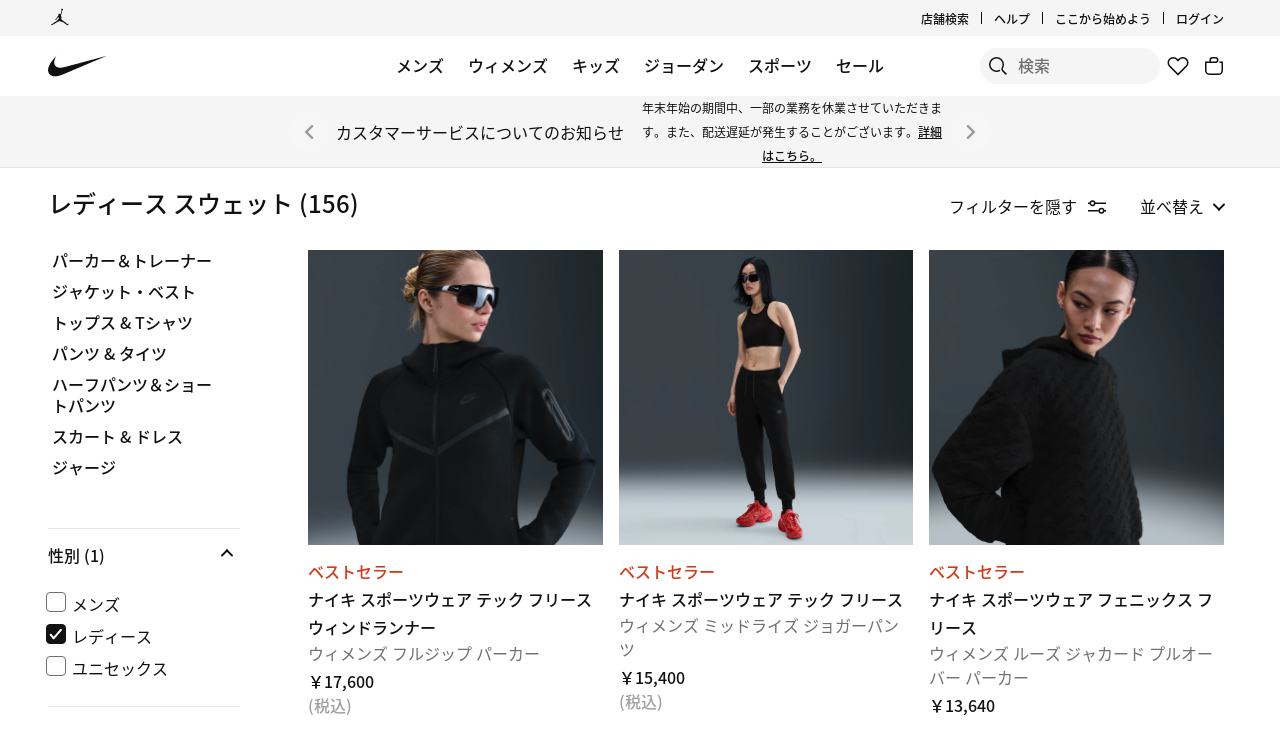

--- FILE ---
content_type: text/html;charset=utf-8
request_url: https://www.nike.com/jp/w/womens-fleece-apparel-4xh6qz5e1x6z6ymx6
body_size: 55670
content:
<!DOCTYPE html><html lang="ja-JP"><head><style class="vjs-styles-defaults">
      .video-js {
        width: 300px;
        height: 150px;
      }

      .vjs-fluid:not(.vjs-audio-only-mode) {
        padding-top: 56.25%
      }
    </style><meta charset="utf-8"/><meta content="レディース スウェット" name="keywords"/><meta content="ナイキの レディース スウェットをお探しなら【NIKE公式】オンラインストア(通販サイト)でどうぞ。上下セットアップのコーディネートアイテム、最新・限定モデルを含む豊富な品揃えの中から、お求めの商品をオンラインで今すぐオーダー。30日以内の未使用品は返品可能(一部商品を除く)。【ナイキ メンバーの方はいつでも送料無料】" name="description"/><meta content="index, follow" name="robots"/><meta content="x-callback-url/facet-search?name=%E3%83%AC%E3%83%87%E3%82%A3%E3%83%BC%E3%82%B9%20%E3%82%B9%E3%82%A6%E3%82%A7%E3%83%83%E3%83%88&amp;conceptid=718064fe-785b-41f8-ab1f-f469cc008d65,a00f0bb2-648b-4853-9559-4cd943b7d6c6,7baf216c-acc6-4452-9e07-39c2ca77ba32" name="branch:deeplink:$deeplink_path"/><meta content="【NIKE公式】 レディース スウェット【ナイキ公式通販】" property="og:title"/><meta content="ナイキの レディース スウェットをお探しなら【NIKE公式】オンラインストア(通販サイト)でどうぞ。上下セットアップのコーディネートアイテム、最新・限定モデルを含む豊富な品揃えの中から、お求めの商品をオンラインで今すぐオーダー。30日以内の未使用品は返品可能(一部商品を除く)。【ナイキ メンバーの方はいつでも送料無料】" property="og:description"/><meta content="https://www.nike.com/android-icon-192x192.png" property="og:image"/><meta content="website" property="og:type"/><meta content="https://www.nike.com/jp/w/womens-fleece-apparel-4xh6qz5e1x6z6ymx6" property="og:url"/><meta content="Nike.com" property="og:site_name"/><meta content="【NIKE公式】 レディース スウェット【ナイキ公式通販】" name="twitter:title"/><meta content="ナイキの レディース スウェットをお探しなら【NIKE公式】オンラインストア(通販サイト)でどうぞ。上下セットアップのコーディネートアイテム、最新・限定モデルを含む豊富な品揃えの中から、お求めの商品をオンラインで今すぐオーダー。30日以内の未使用品は返品可能(一部商品を除く)。【ナイキ メンバーの方はいつでも送料無料】" name="twitter:description"/><meta content="https://www.nike.com/android-icon-192x192.png" name="twitter:image"/><meta content="summary_large_image" name="twitter:card"/><meta content="@nike" name="twitter:site"/><meta content="@nike" name="twitter:creator"/><link href="https://www.nike.com/jp/w/womens-fleece-apparel-4xh6qz5e1x6z6ymx6" rel="canonical"/><title>【NIKE公式】 レディース スウェット【ナイキ公式通販】</title><meta content="ja-jp" http-equiv="content-language"/><link crossorigin="true" href="https://insights-collector.newrelic.com" rel="preconnect"/><link href="https://static.nike.com" rel="preconnect"/><link href="https://content.services.nike.com" rel="preconnect"/><link href="https://api.nike.com" rel="dns-prefetch"/><link href="https://s3.nikecdn.com" rel="dns-prefetch"/><link href="https://abt.nike.com" rel="dns-prefetch"/><link href="" rel="dns-prefetch"/><link href="" rel="dns-prefetch"/><meta name="viewport" content="width=device-width, initial-scale=1.0, maximum-scale=2.0"/><meta name="next-head-count" content="31"/><link href="//www.nike.com/assets/ncss/glyphs/2.6/css/glyphs.min.css" rel="stylesheet" type="text/css"/><link href="//www.nike.com/static/ncss/4.3/dotcom/desktop/css/ncss.ja-jp.min.css" rel="stylesheet" type="text/css"/><style data-emotion-css="1herv46 1maloet zhkvrs animation-my5jl animation-1h4bfd8 9g65ce 1ms8k3g n99xye 1f947z4 1b38zpn 69xvwy 5ciliq 1lkhomu lrxey8 8pujtg 3d22fv d7jpoi animation-1kt75ha e9iy55 18xr4sw xwapu9 1rkzg9 h5sxjl animation-16aoq79 animation-36bued 1la3v4n 1fxh5tw vxq8l0 19k7nfv 38fsoa wtrpap animation-5bz3sx 18q2nvy zem114 5vp1as 1y418lh hsmngv 17278tz 1mj7kho 1iktvq5 animation-1q62jn2 animation-hffysv zgrsed">.css-1herv46{min-height:60px;}.css-1maloet{position:relative;z-index:0;}@media screen and (prefers-reduced-motion:reduce),(update:slow){.css-1maloet *{-webkit-animation-duration:0.001ms !important;animation-duration:0.001ms !important;-webkit-animation-iteration-count:1 !important;animation-iteration-count:1 !important;-webkit-transition-duration:0.001ms !important;transition-duration:0.001ms !important;}}@media (min-width:1440px){.css-1maloet{text-align:center;}}.css-1maloet > .loader-overlay{position:fixed;z-index:10;}.css-1maloet figure{margin:0;}.css-zhkvrs{max-width:1920px;position:relative;min-height:1px;display:none;font-size:16px;line-height:1.75;padding-left:8px;padding-right:8px;width:100%;display:inline-block;padding:0;text-align:center;}.css-zhkvrs .title_prefix{-webkit-transition:opacity 100ms;transition:opacity 100ms;}.css-zhkvrs .is--sticky .wall-header.show--count .title_prefix{opacity:0;}.css-zhkvrs .wall-header{padding:0px 48px 15px;background-color:var(--podium-cds-color-bg-primary);}.css-zhkvrs .wall-header__title{-webkit-transform:scale(1);-ms-transform:scale(1);transform:scale(1);-webkit-transform-origin:left center;-ms-transform-origin:left center;transform-origin:left center;-webkit-transition:-webkit-transform 200ms;-webkit-transition:transform 200ms;transition:transform 200ms;}.css-zhkvrs .wall-header-offset{height:15px;}.css-zhkvrs .wall-header-offset.flatten{height:0px;}.css-zhkvrs .wall-header.is--mobile{padding-top:0;padding-right:20px;padding-bottom:0px;}.css-zhkvrs .wall-header.is--mobile .wall-header__title{-webkit-transform-origin:left center;-ms-transform-origin:left center;transform-origin:left center;}.css-zhkvrs .wall-header.is--mobile .wall-header__title,.css-zhkvrs .wall-header.is--mobile .wall-header__nav{padding-top:8px;padding-bottom:8px;}.css-zhkvrs .wall-header.is--mobile .wall-header__preview-bar{width:calc(100% + 40px);margin:0 -20px;}.css-zhkvrs .header-position{-webkit-transition:-webkit-transform 150ms ease;-webkit-transition:transform 150ms ease;transition:transform 150ms ease;}.css-zhkvrs .header-position.is--sticky .wall-header__title{-webkit-transform:scale(0.75);-ms-transform:scale(0.75);transform:scale(0.75);}.css-zhkvrs .header-position + .wall-header-offset{height:15px;}.css-zhkvrs .elevated-filters{-webkit-transition:-webkit-transform 150ms ease;-webkit-transition:transform 150ms ease;transition:transform 150ms ease;}.css-zhkvrs .left-nav{background-color:var(--podium-cds-color-bg-primary);}.css-zhkvrs .left-nav-wrapper{width:240px;padding:0 0 1em 48px;}.css-zhkvrs .left-nav__clear-btn{width:240px;}@media (width < 960px){.css-zhkvrs .wall-header,.css-zhkvrs .wall-breadcrumbs{padding-left:20px;padding-right:24px;}.css-zhkvrs .wall-breadcrumbs{padding-bottom:5px;}.css-zhkvrs .product-grid{padding:0;}.css-zhkvrs .category-wrapper{min-height:48px;}.css-zhkvrs .subheading{-webkit-align-items:center;-webkit-box-align:center;-ms-flex-align:center;align-items:center;display:-webkit-box;display:-webkit-flex;display:-ms-flexbox;display:flex;-webkit-box-pack:justify;-webkit-justify-content:space-between;-ms-flex-pack:justify;justify-content:space-between;min-height:60px;border-top:solid 1px var(--podium-cds-color-border-tertiary);}.css-zhkvrs .subheading__result-count{color:var(--podium-cds-color-text-secondary);margin-left:20px;}.css-zhkvrs .subheading .filters-btn{margin-right:20px;height:25px;padding:6px 20px;}.css-zhkvrs .subheading .filters-btn .filter-Icon-dsc{margin-left:4px;}}@media (min-width:960px){.css-zhkvrs .results__body{display:-webkit-box;display:-webkit-flex;display:-ms-flexbox;display:flex;}.css-zhkvrs .ln-scroller{width:260px;position:-webkit-sticky;position:sticky;margin-left:-260px;-webkit-animation:animation-my5jl 300ms forwards;animation:animation-my5jl 300ms forwards;}.css-zhkvrs .ln-scroller.results--no-anim{-webkit-animation:none;animation:none;}.css-zhkvrs .wall-breadcrumbs{padding-left:48px;padding-right:48px;}.css-zhkvrs .product-grid{padding-left:40px;padding-right:48px;width:100%;}.css-zhkvrs.lhn--closed .ln-scroller.results--no-anim{visibility:hidden;}.css-zhkvrs.lhn--closed .ln-scroller:not(.results--no-anim){-webkit-animation:animation-1h4bfd8 300ms forwards;animation:animation-1h4bfd8 300ms forwards;}.css-zhkvrs.lhn--closed .ln-scroller .simplebar-track.simplebar-vertical{display:none;}}@-webkit-keyframes animation-my5jl{0%{margin-left:-260px;visibility:visible;}100%{margin-left:0px;}}@keyframes animation-my5jl{0%{margin-left:-260px;visibility:visible;}100%{margin-left:0px;}}@-webkit-keyframes animation-1h4bfd8{0%{margin-left:0px;}100%{margin-left:-260px;visibility:hidden;}}@keyframes animation-1h4bfd8{0%{margin-left:0px;}100%{margin-left:-260px;visibility:hidden;}}.css-9g65ce{font-weight:400;line-height:1.5;font:var(--podium-cds-typography-body1-strong);background:transparent;color:var(--podium-cds-color-text-primary);cursor:pointer;display:block;margin:0;margin-left:4px;overflow-wrap:break-word;position:relative;text-align:left;white-space:nowrap;width:96%;}.css-9g65ce:focus:not(:focus-visible){outline:none;}.css-9g65ce.is--color{margin:0px -2px 0px 2px;width:100%;}.css-9g65ce:hover{color:var(--podium-cds-color-text-hover);}.css-9g65ce.is--button{background:transparent;border:0;padding:0;}.css-9g65ce.is--selected{color:var(--podium-cds-color-text-secondary);}.css-9g65ce:disabled,.css-9g65ce.no--result{color:var(--podium-cds-color-text-primary);pointer-events:none;cursor:default;}#gen-nav-footer{position:relative;z-index:3;}.css-n99xye{width:1px;height:1px;display:block;pointer-events:none;}.css-1f947z4{position:-webkit-sticky;position:sticky;left:0;z-index:9;}.css-1f947z4:not(.is--sticky){position:relative;-webkit-transform:translateY(0px);-ms-transform:translateY(0px);transform:translateY(0px);top:0px;}.css-1b38zpn{display:block;max-width:1920px;}.css-1b38zpn.show--count .wall-header__title{margin-top:-12px;}.css-1b38zpn.show--count .title_prefix{font-size:14px;position:absolute;top:-18px;}.css-1b38zpn .wall-header{background-color:blue;}.css-1b38zpn .wall-header__content{padding-top:8px;display:-webkit-box;display:-webkit-flex;display:-ms-flexbox;display:flex;-webkit-flex-wrap:wrap;-ms-flex-wrap:wrap;flex-wrap:wrap;-webkit-align-items:flex-end;-webkit-box-align:flex-end;-ms-flex-align:flex-end;align-items:flex-end;}.css-1b38zpn .wall-header__title{-webkit-flex:1 1 0%;-ms-flex:1 1 0%;flex:1 1 0%;font:var(--podium-cds-typography-body1-strong);font-size:24px;line-height:1.3;padding-bottom:2px;}.css-1b38zpn .wall-header__title .store-name{-webkit-text-decoration-line:underline;text-decoration-line:underline;text-underline-offset:2px;}.css-1b38zpn .wall-header__item_count{padding-left:.25em;}.css-1b38zpn .wall-header__preview-bar{width:100%;color:#fff8a3;font-size:1.25em;font-weight:bold;line-height:3em;background:#51acc7;text-shadow: 0px 0px 3px #003344, 0px 0px 3px #003344, 0px 3px 3px #003344;}.css-1b38zpn .wall-header__nav{display:-webkit-inline-box;display:-webkit-inline-flex;display:-ms-inline-flexbox;display:inline-flex;-webkit-align-items:baseline;-webkit-box-align:baseline;-ms-flex-align:baseline;align-items:baseline;}.css-1b38zpn.is--mobile{-webkit-align-items:center;-webkit-box-align:center;-ms-flex-align:center;align-items:center;display:-webkit-box;display:-webkit-flex;display:-ms-flexbox;display:flex;min-height:52px;}.css-1b38zpn.is--mobile .wall-header__content{-webkit-align-items:center;-webkit-box-align:center;-ms-flex-align:center;align-items:center;padding:0;width:100%;}.css-1b38zpn.is--mobile .wall-header__title{font-size:20px;padding-bottom:0;}.css-1b38zpn.is--mobile .wall-header__nav{padding-left:2em;}.css-1b38zpn.is--mobile .wall-header__nav .icon-filter-ds{margin-left:6px;}.css-1b38zpn.is--mobile .wall-header__preview-bar{font-size:1em;}.css-1b38zpn.is--mobile .wall-header__item_count{color:var(--podium-cds-color-text-secondary);}.css-1b38zpn.is--mobile.show--count .wall-header__title{margin-top:0;}.css-1b38zpn.is--mobile.is--themed{padding-top:24px;}.css-69xvwy{font-weight:400;font-weight:500;font-size:20px;line-height:1.2;text-align:left;}.css-5ciliq{position:absolute;top:0;left:-100%;opacity:0;}.css-1lkhomu .categories__item{font-size:16px;}.css-1lkhomu .categories__item.is--selected{color:var(--podium-cds-color-text-primary);cursor:default;}.css-1lkhomu.is--desktop{padding:0 0 40px;}.css-1lkhomu.is--desktop .categories__item{color:var(--podium-cds-color-text-primary);font-weight:500;white-space:normal;word-wrap:break-word;line-height:1.35em;padding-bottom:10px;padding-right:1.1em;}.css-1lkhomu.is--desktop .categories__item:first-of-type{margin-top:0;}.css-1lkhomu.is--desktop .categories__item.is--selected{-webkit-text-decoration:underline;text-decoration:underline;}.css-1lkhomu.is--mobile{padding-top:8px;text-align:center;white-space:nowrap;background:var(--podium-cds-color-bg-primary);overflow-x:auto;}.css-1lkhomu.is--mobile .categories__item{width:auto;padding:0 16px 14px 16px;display:inline-block;position:relative;font-weight:500;margin:0;}.css-1lkhomu.is--mobile .categories__item:hover{color:var(--podium-cds-color-text-hover);}.css-1lkhomu.is--mobile .categories__item.is--selected:after{position:absolute;content:'';height:2px;bottom:0;left:0;width:100%;background:var(----podium-cds-button-color-bg-primary);padding:0 10px;background-clip:content-box;}.css-1lkhomu.is--mobile .categories__content::before,.css-1lkhomu.is--mobile .categories__content::after{content:'';width:4px;height:1em;display:inline-block;}.css-1lkhomu.is--mobile .simplebar-content{padding:0;text-align:left;}.css-1lkhomu.is--mobile .simplebar-content::before,.css-1lkhomu.is--mobile .simplebar-content::after{content:none;}.css-1lkhomu.is--mobile .simplebar-track.simplebar-horizontal .simplebar-scrollbar:before{visibility:hidden!important;}.css-lrxey8{font-size:16px;}.css-lrxey8 .sort__section-title legend h3{padding-top:0.5em;padding-bottom:1em;font-weight:400;font-weight:500;font-size:16px;line-height:1.5;}.css-lrxey8 .sort__section-title> div.sort__content{padding-top:0;}.css-lrxey8 .sort__content .radio__label{padding-inline-start:6px;}.css-lrxey8 .sort__content .radio-circle{opacity:0;}.css-lrxey8 .sort__content>div{margin-left:0;margin-bottom:8px;}.css-lrxey8.is-mobile{padding-bottom:10px;}.css-8pujtg .filter-group{width:100%;text-align:left;padding:0;border-bottom:solid 1px var(--podium-cds-color-border-tertiary);display:block;line-height:28px;}.css-8pujtg .filter-group:first-of-type{border-top:solid 1px var(--podium-cds-color-border-tertiary);}.css-8pujtg .filter-group:last-of-type{border-bottom:none;}.css-8pujtg .filter-group__label,.css-8pujtg .filter-group__btn{display:block;}.css-8pujtg .filter-group__label{padding:12px 0 0 0;width:98%;}.css-8pujtg .filter-group .trigger-content{padding:12px 0;width:98%;cursor:pointer;-webkit-user-select:none;-moz-user-select:none;-ms-user-select:none;user-select:none;position:relative;}.css-8pujtg .filter-group .trigger-content:focus:not(:focus-visible){outline:none;}.css-8pujtg .filter-group .trigger-content .icon-chevron{position:absolute;top:24px;right:2px;-webkit-transform:translateY(-50%);-ms-transform:translateY(-50%);transform:translateY(-50%);}.css-8pujtg .filter-group .trigger-content__label{font:var(--podium-cds-typography-body1-strong);display:inline-block;width:93%;}.css-8pujtg .filter-group .trigger-content .filter-group__count{display:inline;}.css-8pujtg .filter-group .trigger-content .is--hidden{display:none;}.css-8pujtg .filter-group__content{padding:0 0 20px;}.css-8pujtg .filter-group__content.for--colors .filter-group__items-group,.css-8pujtg .filter-group__content.for--sizes .filter-group__items-group{display:-webkit-box;display:-webkit-flex;display:-ms-flexbox;display:flex;-webkit-flex-wrap:wrap;-ms-flex-wrap:wrap;flex-wrap:wrap;}.css-8pujtg .filter-group__content.for--colors{padding:8px 0 10px;}.css-8pujtg .filter-group__content.for--sizes{margin:0 -6px 0 0;padding:7px 0 14px;}.css-8pujtg .filter-group__content.for--sizes-nested{margin-right:0px;padding-top:2px;}.css-8pujtg .filter-group__outer{margin-left:-4px;margin-top:5px;}.css-8pujtg .filter-group__closed .filter-group__content{visibility:hidden;}.css-8pujtg .filter-group .show-more .filter-group__content{visibility:hidden;}.css-8pujtg .filter-group .show-more.is--open .filter-group__content{visibility:visible;}.css-8pujtg .filter-group .show-more .filter-item:first-child{margin-top:0;}.css-8pujtg .filter-item:not(.is--color):not(.is--size){margin:4px 2px;}.css-8pujtg .filter-item:not(.is--color):not(.is--size) .pseudo-checkbox{margin-top:2px;-webkit-flex-shrink:0;-ms-flex-negative:0;flex-shrink:0;}.css-8pujtg:not(.is--mobile) .filter-item > .icon-checkmark{margin-right:8px;top:8px;display:none;vertical-align:top;}.css-8pujtg:not(.is--mobile) .filter-item > .icon-checkmark.is--toggled{display:inline-block;}.css-8pujtg:not(.is--mobile) .filter-item.is--selected{color:var(--podium-cds-icon-button-color-bg-primary);margin-top:2px;margin-bottom:2px;}.css-8pujtg:not(.is--mobile) .filter-item.is--selected.is--size,.css-8pujtg:not(.is--mobile) .filter-item.is--selected.is--color{margin-top:0;margin-bottom:0;}.css-3d22fv{-webkit-transition:visibility ms;transition:visibility ms;}.css-d7jpoi{font-weight:400;line-height:1.5;font:var(--podium-cds-typography-body1-strong);background:transparent;color:var(--podium-cds-color-text-primary);cursor:pointer;display:block;margin:0;margin-left:4px;overflow-wrap:break-word;position:relative;text-align:left;white-space:nowrap;width:96%;}.css-d7jpoi:focus:not(:focus-visible){outline:none;}.css-d7jpoi.is--color{margin:0px -2px 0px 2px;width:100%;}.css-d7jpoi:hover{color:var(--podium-cds-color-text-hover);}.css-d7jpoi.is--button{background:transparent;border:0;padding:0;}.css-d7jpoi.is--selected{color:var(--podium-cds-color-text-secondary);}.css-d7jpoi:disabled,.css-d7jpoi.no--result{color:var(--podium-cds-color-text-primary);pointer-events:none;cursor:default;}.css-d7jpoi .icon-checkmark{display:inline-block;}.css-d7jpoi .filter-item__item-label{display:inline-block;font:var(--podium-cds-typography-body1);word-break:break-word;white-space:normal;}.css-d7jpoi .filter-item__color-patch{width:28px;height:28px;text-align:center;border-radius:14px;display:block;}.css-d7jpoi .filter-item__color-patch.is--white{border:solid 1px var(--podium-cds-color-border-tertiary);}.css-d7jpoi .filter-item__color-patch.is--black{display:inline-block;background-color:#000;}.css-d7jpoi .filter-item__color-patch.is--blue{display:inline-block;background-color:#1790C8;}.css-d7jpoi .filter-item__color-patch.is--brown{display:inline-block;background-color:#825D41;}.css-d7jpoi .filter-item__color-patch.is--green{display:inline-block;background-color:#7BBA3C;}.css-d7jpoi .filter-item__color-patch.is--grey{display:inline-block;background-color:#808080;}.css-d7jpoi .filter-item__color-patch.is--multi-color{background: radial-gradient(var(--podium-cds-color-white) 20%,transparent 20%), radial-gradient(var(--podium-cds-color-white) 20%,transparent 20%), var(--podium-cds-color-black);background-position:0 0,8px 8px;background-size:15px 15px;display:inline-block;}.css-d7jpoi .filter-item__color-patch.is--orange{display:inline-block;background-color:#F36B26;}.css-d7jpoi .filter-item__color-patch.is--pink{display:inline-block;background-color:#F0728F;}.css-d7jpoi .filter-item__color-patch.is--purple{display:inline-block;background-color:#8D429F;}.css-d7jpoi .filter-item__color-patch.is--red{display:inline-block;background-color:#E7352B;}.css-d7jpoi .filter-item__color-patch.is--white{display:inline-block;background-color:var(--podium-cds-color-white);}.css-d7jpoi .filter-item__color-patch.is--yellow{display:inline-block;background-color:#FED533;}.css-d7jpoi.is--selected .filter-item__color-patch{position:relative;}.css-d7jpoi.is--selected .filter-item__color-patch .icon-checkmark{display:inline-block;color:var(--podium-cds-color-text-primary);position:absolute;top:50%;left:50%;right:unset;-webkit-transform:translate3d(-50%,-50%,0);-ms-transform:translate3d(-50%,-50%,0);transform:translate3d(-50%,-50%,0);}.css-d7jpoi.is--selected .filter-item__color-patch.is--black .icon-checkmark{color:var(--podium-cds-color-text-primary-inverse);}.css-d7jpoi.is--selected .filter-item__color-patch.is--white .icon-checkmark{color:var(--podium-cds-color-text-secondary);}.css-d7jpoi.is--selected .filter-item__color-patch.is--multi-color .icon-checkmark{border-radius:100%;background:black;}.css-d7jpoi.is--size{height:36px;text-align:center;border:solid 1px var(--podium-cds-color-border-tertiary);border-radius:5px;margin-right:6px;margin-bottom:6px;-webkit-flex:1 0 56px;-ms-flex:1 0 56px;flex:1 0 56px;display:-webkit-box;display:-webkit-flex;display:-ms-flexbox;display:flex;-webkit-box-pack:center;-webkit-justify-content:center;-ms-flex-pack:center;justify-content:center;-webkit-align-items:center;-webkit-box-align:center;-ms-flex-align:center;align-items:center;}@media screen and (-ms-high-contrast:active),(-ms-high-contrast:none){.css-d7jpoi.is--size{-ms-flex:1 0 188px;}}.css-d7jpoi.is--size .filter-item__item-label{padding:0 0.5em;white-space:nowrap;display:block;}.css-d7jpoi.is--size:hover,.css-d7jpoi.is--size.is--selected{color:var(--podium-cds-color-text-primary);box-shadow:inset 0px 0px 0 1px var(--podium-cds-color-border-active);}.css-d7jpoi.is--default{display:-webkit-box;display:-webkit-flex;display:-ms-flexbox;display:flex;}.css-d7jpoi.is--color{width:32%;height:100%;min-height:68px;text-align:center;display:-webkit-box;display:-webkit-flex;display:-ms-flexbox;display:flex;-webkit-flex-direction:column;-ms-flex-direction:column;flex-direction:column;-webkit-align-items:center;-webkit-box-align:center;-ms-flex-align:center;align-items:center;}.css-d7jpoi.is--color .filter-item__item-label{padding-top:2px;font-size:12px;}.css-d7jpoi.is--color .filter-item__color-patch.color--tapped{-webkit-animation:animation-1kt75ha 300ms;animation:animation-1kt75ha 300ms;}.css-d7jpoi.is--color:focus{-webkit-tap-highlight-color:transparent;}@-webkit-keyframes animation-1kt75ha{0%{-webkit-transform:scale(1);-ms-transform:scale(1);transform:scale(1);}85%{-webkit-transform:scale(0.80);-ms-transform:scale(0.80);transform:scale(0.80);}100%{-webkit-transform:scale(1);-ms-transform:scale(1);transform:scale(1);}}@keyframes animation-1kt75ha{0%{-webkit-transform:scale(1);-ms-transform:scale(1);transform:scale(1);}85%{-webkit-transform:scale(0.80);-ms-transform:scale(0.80);transform:scale(0.80);}100%{-webkit-transform:scale(1);-ms-transform:scale(1);transform:scale(1);}}.css-e9iy55{width:20px;height:20px;vertical-align:top;border:solid 1px var(--podium-cds-color-text-secondary);border-radius:4px;margin-right:6px;display:inline-block;position:relative;}.css-e9iy55 .icon-checkmark{color:var(--podium-cds-color-text-primary-inverse);position:absolute;top:3px;left:2px;}.css-e9iy55.is--checked{border-color:var(--podium-cds-color-text-primary);background:var(--podium-cds-color-text-primary);}.css-18xr4sw .show-more{display:-webkit-box;display:-webkit-flex;display:-ms-flexbox;display:flex;-webkit-flex-direction:column;-ms-flex-direction:column;flex-direction:column;-webkit-flex-flow:column-reverse;-ms-flex-flow:column-reverse;flex-flow:column-reverse;width:100%;}.css-18xr4sw .show-more .show-more__btn{font:var(--podium-cds-typography-body1);background:none;color:var(--podium-cds-color-text-primary);cursor:pointer;margin-top:5px;text-align:left;}.css-18xr4sw .show-more .show-more__btn:focus:not(:focus-visible){outline:none;}.css-18xr4sw .show-more .show-more__btn.is-open{display:none;}.css-18xr4sw .show-more .filter-item:first-of-type{margin-top:0;}.css-18xr4sw .less-btn{font:var(--podium-cds-typography-body1);background:none;color:var(--podium-cds-color-text-primary);cursor:pointer;margin-top:5px;text-align:left;}.css-xwapu9{max-width:1920px;padding:0 48px;position:relative;}@media (width < 960px){.css-xwapu9{padding-left:0;padding-right:0;}}.css-xwapu9 .loader-overlay{z-index:1;}.css-1rkzg9{text-align:left;padding-bottom:36px;}@media only screen and (min-width:960px){.css-1rkzg9{padding-bottom:0;}}.css-1rkzg9 > .content-card{padding-bottom:16px;}@media (width < 960px){.css-1rkzg9{padding-left:0;padding-right:0;}.css-1rkzg9 .sort-filter{position:-webkit-sticky;position:sticky;bottom:24px;z-index:8;width:100%;}}@media (width < 960px){.css-1rkzg9 > .product-grid__card:nth-of-type(2n-1),.css-1rkzg9 > .product-grid__card:nth-of-type(-2n+3){padding-left:0px;padding-right:3px;}.css-1rkzg9 > .product-grid__card:nth-of-type(2n),.css-1rkzg9 > .product-grid__card:nth-of-type(-2n+4){padding-left:3px;padding-right:0px;}.css-1rkzg9 > .product-grid__card.elevated-card{width:100%;padding:0;}.css-1rkzg9 > .product-grid__card.elevated-card .product-card__body{max-width:none;}.css-1rkzg9 > .elevated-card.odd-position ~ div.product-grid__card:not(.elevated-card):nth-of-type(2n-1),.css-1rkzg9 > .multi-width ~ div.product-grid__card:nth-of-type(2n-1){padding-left:3px;padding-right:0px;}.css-1rkzg9 > .elevated-card.odd-position ~ div.product-grid__card:not(.elevated-card):nth-of-type(2n),.css-1rkzg9 > .multi-width ~ div.product-grid__card:nth-of-type(2n){padding-left:0px;padding-right:3px;}.css-1rkzg9 > .product-grid__card.elevated-card.even-position + div.product-grid__card:not(.elevated-card),.css-1rkzg9 > .elevated-card.even-position + div.product-grid__card:not(.elevated-card) + div.product-grid__card:not(.elevated-card) + div.product-grid__card:not(.elevated-card){padding-left:0px;padding-right:3px;}.css-1rkzg9 > .elevated-card.even-position + div.product-grid__card:not(.elevated-card) + div.product-grid__card:not(.elevated-card),.css-1rkzg9 > .elevated-card.even-position + div.product-grid__card:not(.elevated-card) + div.product-grid__card:not(.elevated-card) + div.product-grid__card:not(.elevated-card) + div.product-grid__card:not(.elevated-card){padding-right:0px;padding-left:3px;}}.css-h5sxjl{position:relative;min-height:1px;display:none;font-size:16px;line-height:1.75;padding-left:8px;padding-right:8px;width:50%;display:inline-block;vertical-align:top;}.css-h5sxjl .product-card__body{position:relative;margin-bottom:18px;max-width:592px;}.css-h5sxjl .product-card__link-overlay{font-size:0;display:block;position:absolute;top:0;left:0;bottom:0;right:0;z-index:1;}.css-h5sxjl .product-card__img-link-overlay{display:block;z-index:1;position:relative;}.css-h5sxjl .product-card__customize-overlay [class$="__badge"] svg{width:55%;-webkit-transform:translate(-45%,-56%);-ms-transform:translate(-45%,-56%);transform:translate(-45%,-56%);}.css-h5sxjl .product-card__customize-overlay [class$="__content"]{height:40px;font-weight:500;line-height:40px;padding:0 14px 0 40px;border-radius:40px;margin:16px;background:var(--podium-cds-color-bg-on-image-primary);position:absolute;top:0;left:0;z-index:-1;}.css-h5sxjl .product-card__hero-image{width:100%;background:var(--podium-cds-color-bg-loading);}.css-h5sxjl .product-card__info{position:relative;padding:12px 0 2px 0;min-height:185px;font-size:16px;}@media (min-width:960px){.css-h5sxjl .product-card__info.has--percent-off{min-height:220px;}}.css-h5sxjl .product-card__info.for--product.disable-animations .product-card__animation_wrapper{-webkit-animation:none;animation:none;}.css-h5sxjl .product-card__info.for--product .product-card__animation_wrapper{-webkit-animation:animation-16aoq79 0.25s;animation:animation-16aoq79 0.25s;-webkit-animation-fill-mode:both;animation-fill-mode:both;}.css-h5sxjl .product-card__info.has--message .product-card__animation_wrapper{-webkit-animation:animation-36bued 0.25s;animation:animation-36bued 0.25s;-webkit-animation-fill-mode:both;animation-fill-mode:both;}@media (width < 960px){.css-h5sxjl .product-card__info{font-size:14px;padding:12px 12px 0 12px;line-height:20px;min-height:0;}.css-h5sxjl .product-card__info *{line-height:20px !important;}}.css-h5sxjl .product-card__info .product_msg_info{display:inline-block;}.css-h5sxjl .product-card__info .product_msg_info.is--hidden{display:none;}@media (width < 960px){.css-h5sxjl .product-card__info .product_msg_info{width:100%;display:inline-block;padding-left:0;padding-right:0;}}.css-h5sxjl .product-card__title{color:var(--podium-cds-color-text-primary);font:var(--podium-cds-typography-body1-strong);}@media (width < 960px){.css-h5sxjl .product-card__title{padding-top:2px;font-size:14px;}}.css-h5sxjl .product-card__subtitle{color:var(--podium-cds-color-text-secondary);font-size:16px;}@media (width < 960px){.css-h5sxjl .product-card__subtitle{font-size:14px;}}.css-h5sxjl .product-card__colorway-btn{background:none;padding:0;}.css-h5sxjl .product-card__messaging{color:var(--podium-cds-color-text-primary);font:var(--podium-cds-typography-body1-strong);margin-bottom:0;margin-top:-3px;opacity:1;display:inline-block;}@media (width < 960px){.css-h5sxjl .product-card__messaging{font-size:14px;}}.css-h5sxjl .product-card__messaging.accent--color{color:var(--podium-cds-color-text-badge);}.css-h5sxjl .product-card__count-wrapper{padding-bottom:10px;}.css-h5sxjl .product-card__count-wrapper .product-card__count-item{width:100%;display:inline-block;padding-left:0;padding-right:0;}@media (width < 960px){.css-h5sxjl .product-card__count-wrapper{padding-bottom:0px;}}.css-h5sxjl .product-card__count-wrapper.show--all{line-height:1.5em;}.css-h5sxjl .product-card__count-wrapper.show--all.is--hovering{display:inline-block;height:50px;}.css-h5sxjl .product-card__product-count{font:var(--podium-cds-typography-body1);font-size:16px;color:var(--podium-cds-color-text-secondary);}@media (width < 960px){.css-h5sxjl .product-card__product-count{font-size:14px;padding-top:1px;padding-bottom:0;}}.css-h5sxjl .product-card__colorways{display:-webkit-box;display:-webkit-flex;display:-ms-flexbox;display:flex;padding-top:0;font-size:0;position:relative;z-index:2;color:var(--podium-cds-color-text-secondary);}.css-h5sxjl .product-card__colorways.colorways-padding{padding-bottom:4px;}.css-h5sxjl .product-card__colorways-thumbs{display:-webkit-box;display:-webkit-flex;display:-ms-flexbox;display:flex;}.css-h5sxjl .product-card__colorways-thumbs .colorway{width:36px;}.css-h5sxjl .product-card__colorways-circle{display:-webkit-box;display:-webkit-flex;display:-ms-flexbox;display:flex;}.css-h5sxjl .product-card__colorways-nby-icon{margin-left:3px;margin-top:7px;width:23px;}.css-h5sxjl .product-card__colorways-more{font-size:16px;color:var(--podium-cds-color-grey-400);line-height:36px;padding-left:4px;vertical-align:middle;}@media (width < 960px){.css-h5sxjl .product-card__colorways-more{font-size:14px;color:var(--podium-cds-color-text-secondary);}}.css-h5sxjl .product-card__colorways-more-circle{font-size:16px;color:var(--podium-cds-color-grey-400);line-height:24px;padding-left:4px;vertical-align:middle;}@media (width < 960px){.css-h5sxjl .product-card__colorways-more-circle{font-size:14px;color:var(--podium-cds-color-text-secondary);}}.css-h5sxjl .product-card__price-wrapper{vertical-align:top;text-align:left;width:100%;}.css-h5sxjl .product-card__price-wrapper .is--striked-out{color:var(--podium-cds-color-text-secondary);}@media (width < 960px){.css-h5sxjl .product-card__price-wrapper .is--striked-out{padding-right:5px;}}.css-h5sxjl .product-card__price-wrapper .product-price.is--current-price{font-weight:500;}.css-h5sxjl .product-card__price-wrapper .product-price__wrapper__MAP{display:block;}.css-h5sxjl .product-card__price-wrapper .product-price__wrapper__MAP .is--current-price{padding-right:5px;}.css-h5sxjl .product-card__price-wrapper .product-price__wrapper{display:-webkit-box;display:-webkit-flex;display:-ms-flexbox;display:flex;}.css-h5sxjl .product-card__price-wrapper .product-price__wrapper .is--current-price{padding-right:5px;}@media (width < 960px){.css-h5sxjl .product-card__price-wrapper{padding-top:12px;}}.css-h5sxjl .product-card__price{font-size:16px;padding-right:16px;}@media (width < 960px){.css-h5sxjl .product-card__price{font-size:14px;padding-right:calc(14px - 5px);}}.css-h5sxjl .product-card__titles{line-height:1.5em;}.css-h5sxjl.is--loading .product-card__hero-image{background-color:var(--podium-cds-color-bg-loading);}.css-h5sxjl.is--loading .product-card__hero-image img{opacity:0;}.css-h5sxjl .promo__message{padding-top:6px;padding-bottom:16px;}@media only screen and (min-width:960px){.css-h5sxjl{width:33.33333333333333%;display:inline-block;}}@-webkit-keyframes animation-16aoq79{0%{-webkit-transform:translateY(0em);-ms-transform:translateY(0em);transform:translateY(0em);}100%{-webkit-transform:translateY(-1.5em);-ms-transform:translateY(-1.5em);transform:translateY(-1.5em);}}@keyframes animation-16aoq79{0%{-webkit-transform:translateY(0em);-ms-transform:translateY(0em);transform:translateY(0em);}100%{-webkit-transform:translateY(-1.5em);-ms-transform:translateY(-1.5em);transform:translateY(-1.5em);}}@-webkit-keyframes animation-36bued{0%{-webkit-transform:translateY(-1.5em);-ms-transform:translateY(-1.5em);transform:translateY(-1.5em);}100%{-webkit-transform:translateY(0em);-ms-transform:translateY(0em);transform:translateY(0em);}}@keyframes animation-36bued{0%{-webkit-transform:translateY(-1.5em);-ms-transform:translateY(-1.5em);transform:translateY(-1.5em);}100%{-webkit-transform:translateY(0em);-ms-transform:translateY(0em);transform:translateY(0em);}}.css-1la3v4n img{width:100%;height:auto;display:block;opacity:1;-webkit-transition:opacity 0.28s;transition:opacity 0.28s;}.css-1fxh5tw{width:'100%', height:'auto', maxWidth:'100%',;}.css-vxq8l0{font:var(--podium-cds-typography-body1-strong);}.css-vxq8l0 .is--striked-out{font:var(--podium-cds-typography-body1);color:var(--podium-cds-color-grey-400);-webkit-text-decoration:line-through;text-decoration:line-through;}.css-vxq8l0 .is--striked-out.in__styling{-webkit-text-decoration:none;text-decoration:none;}.css-19k7nfv{height:4em;margin-top:10px;margin-bottom:3em;position:relative;}.css-38fsoa{background:rgba(var(--podium-cds-color-bg-on-image-primary),0.5);position:absolute;top:0;left:0;right:0;bottom:0;-webkit-transition:opacity 0.2s;transition:opacity 0.2s;opacity:0;-webkit-user-select:none;-moz-user-select:none;-ms-user-select:none;user-select:none;pointer-events:none;}.css-38fsoa.is--visible{opacity:1;-webkit-user-select:auto;-moz-user-select:auto;-ms-user-select:auto;user-select:auto;pointer-events:auto;}.css-wtrpap{width:1em;height:1em;font-size:2rem;box-sizing:content-box;background:transparent;border-radius:100%;position:absolute;top:50%;left:50%;-webkit-transform:translate(-50%,-50%);-ms-transform:translate(-50%,-50%);transform:translate(-50%,-50%);}.css-wtrpap::before,.css-wtrpap::after{position:absolute;top:1px;right:0.5em;bottom:0.5em;left:0;content:'';width:100%;height:100%;border-radius:100%;box-sizing:border-box;display:block;-webkit-animation:animation-5bz3sx 0.5s linear infinite;animation:animation-5bz3sx 0.5s linear infinite;}.css-wtrpap::before{opacity:0.25;border:solid 0.05em #000;border-top-color:transparent;}.css-wtrpap::after{border:solid 0.05em transparent;border-top-color:#000;}@-webkit-keyframes animation-5bz3sx{from{-webkit-transform:rotate(0deg);-ms-transform:rotate(0deg);transform:rotate(0deg);}to{-webkit-transform:rotate(360deg);-ms-transform:rotate(360deg);transform:rotate(360deg);}}@keyframes animation-5bz3sx{from{-webkit-transform:rotate(0deg);-ms-transform:rotate(0deg);transform:rotate(0deg);}to{-webkit-transform:rotate(360deg);-ms-transform:rotate(360deg);transform:rotate(360deg);}}.css-18q2nvy{text-align:left;padding-bottom:116px;padding-top:44px;}.css-18q2nvy .results-cms-footer__body,.css-18q2nvy .results-cms-footer__title,{font:var(--podium-cds-typography-body1);}.css-18q2nvy a{border-bottom:solid 1px;padding-bottom:1px;}@media (min-width:960px){.css-18q2nvy{margin-left:-8px;}}.css-zem114{position:relative;min-height:1px;display:none;font-size:16px;line-height:1.75;padding-left:8px;padding-right:8px;width:100%;display:inline-block;padding-bottom:20px;}.css-5vp1as{font-weight:400;font-weight:500;font-size:20px;line-height:1.2;padding-left:44px;padding-left:44px;}@media only screen and (min-width:960px){.css-5vp1as{padding-bottom:8px;}}.css-1y418lh{position:relative;min-height:1px;display:none;font-size:16px;line-height:1.75;padding-left:8px;padding-right:8px;width:100%;display:inline-block;padding-bottom:4px;}@media only screen and (min-width:960px){.css-1y418lh{width:66.66666666666666%;display:inline-block;}}.css-hsmngv{font-weight:400;line-height:1.5;padding-left:44px;padding-left:44px;}@media only screen and (min-width:960px){.css-hsmngv{padding-bottom:8px;}}.css-17278tz{background:rgba(from var(--podium-cds-color-bg-primary) r g b / 0.7);position:absolute;top:0;left:0;right:0;bottom:0;-webkit-transition:opacity 0.2s;transition:opacity 0.2s;opacity:0;-webkit-user-select:none;-moz-user-select:none;-ms-user-select:none;user-select:none;pointer-events:none;}.css-17278tz.is--visible{opacity:1;-webkit-user-select:auto;-moz-user-select:auto;-ms-user-select:auto;user-select:auto;pointer-events:auto;}.css-1mj7kho{margin-bottom:-4px;color:var(--podium-cds-color-text-primary);}.css-1iktvq5{width:13px;height:13px;position:relative;}.css-1iktvq5::after,.css-1iktvq5::before{content:'';height:2px;background-color:currentColor;display:block;position:absolute;-webkit-transform-origin:left center;-ms-transform-origin:left center;transform-origin:left center;}.css-1iktvq5::before{width:6px;border-top-left-radius:1px;border-bottom-left-radius:1px;top:5px;left:1px;-webkit-transform:rotate(49deg) scale(0,1);-ms-transform:rotate(49deg) scale(0,1);transform:rotate(49deg) scale(0,1);-webkit-animation-fill-mode:forwards;animation-fill-mode:forwards;}.css-1iktvq5::after{width:13px;border-top-right-radius:1px;border-bottom-right-radius:1px;top:10px;left:4px;-webkit-transform:rotate(-49deg) scale(0,1);-ms-transform:rotate(-49deg) scale(0,1);transform:rotate(-49deg) scale(0,1);-webkit-animation-fill-mode:forwards;animation-fill-mode:forwards;}.css-1iktvq5.is--toggled::before{-webkit-animation:animation-hffysv 100ms;animation:animation-hffysv 100ms;-webkit-animation-fill-mode:forwards;animation-fill-mode:forwards;}.css-1iktvq5.is--toggled::after{-webkit-animation:animation-1q62jn2 100ms;animation:animation-1q62jn2 100ms;-webkit-animation-delay:50ms;animation-delay:50ms;-webkit-animation-fill-mode:forwards;animation-fill-mode:forwards;}@-webkit-keyframes animation-1q62jn2{0%{-webkit-transform:rotate(-49deg) scale(0,1);-ms-transform:rotate(-49deg) scale(0,1);transform:rotate(-49deg) scale(0,1);}100%{-webkit-transform:rotate(-49deg) scale(1,1);-ms-transform:rotate(-49deg) scale(1,1);transform:rotate(-49deg) scale(1,1);}}@keyframes animation-1q62jn2{0%{-webkit-transform:rotate(-49deg) scale(0,1);-ms-transform:rotate(-49deg) scale(0,1);transform:rotate(-49deg) scale(0,1);}100%{-webkit-transform:rotate(-49deg) scale(1,1);-ms-transform:rotate(-49deg) scale(1,1);transform:rotate(-49deg) scale(1,1);}}@-webkit-keyframes animation-hffysv{0%{-webkit-transform:rotate(49deg) scale(0,1);-ms-transform:rotate(49deg) scale(0,1);transform:rotate(49deg) scale(0,1);}100%{-webkit-transform:rotate(49deg) scale(1,1);-ms-transform:rotate(49deg) scale(1,1);transform:rotate(49deg) scale(1,1);}}@keyframes animation-hffysv{0%{-webkit-transform:rotate(49deg) scale(0,1);-ms-transform:rotate(49deg) scale(0,1);transform:rotate(49deg) scale(0,1);}100%{-webkit-transform:rotate(49deg) scale(1,1);-ms-transform:rotate(49deg) scale(1,1);transform:rotate(49deg) scale(1,1);}}.css-zgrsed{color:var(--podium-cds-color-grey-400);}</style>
    
        
  
    
  
    




  <meta content="App meta data" data-branch-name="production" data-build-number="465" data-commit-sha="b5c15a394" name="application-data"/><link href="https://static-assets.nike.com/video-player/2.1.2/nike-one-video-player.min.css" rel="stylesheet"/>
    
    
        <!-- OptIn Country  -->

  
  
  
  
  
  
  
  
  
  
  
  
  
  

<!-- Privacy Validation  -->


<!-- Include Experimentation Scripts -->


  <!-- Experimentation Not Allowed -->
  
    
  
    




  <link rel="stylesheet" href="//www.nike.com/assets/experience/dotcom-browse/app/_next/static/css/dc849850240ef0c5.css" data-n-p=""/><noscript data-n-css=""></noscript>


                              </head><body class="nav-scrollable" style="overflow: auto !important"><iframe src="about:blank" title="" role="presentation" loading="eager" style="width: 0px; height: 0px; border: 0px; display: none;"></iframe><style data-emotion-css="nav-css gyxam0 15dbg69 1iigv7v 1j2tzxk 11zqdgk 1jt12t5 1olsx5c 12b3723 bsejbh t62sze 1qehhq w3vz3o xrit3w gpek3 cssveg 394a00 15dknis 10kvx9 1q2uc33 jq32a0 170191f ssblh1 1ga13zz 110rkf1 tkhpv8 tr0r01 1l8tt2z hxsfhq 1pto8ls g79wzn 1uwryva 1v5wbpr animation-npr22l 1e8a4p9 w4zv4t q24gly 17i884h rguovb 79q9fn 1fd6c9v">.css-gyxam0{margin:auto;height:60px;}.css-gyxam0.exposed-search{height:116px;}@media (min-width:960px){.css-gyxam0{height:calc(36px + 60px);}.css-gyxam0.no-peekaboo.topbar-hidden{-webkit-transform:translateY(-36px);-ms-transform:translateY(-36px);transform:translateY(-36px);}}.css-gyxam0.no-peekaboo{position:fixed;background:var(--podium-cds-color-bg-primary);width:100%;-webkit-transition:-webkit-transform 150ms ease;-webkit-transition:transform 150ms ease;transition:transform 150ms ease;z-index:3;}.css-gyxam0 .swoosh{display:-webkit-inline-box;display:-webkit-inline-flex;display:-ms-inline-flexbox;display:inline-flex;height:60px;}.css-gyxam0 .swoosh-svg{-webkit-transform:scale(1.33);-ms-transform:scale(1.33);transform:scale(1.33);height:100%;width:100%;}.css-gyxam0 .swoosh-svg path{fill:currentColor;}.css-gyxam0 .swoosh-link{z-index:1;display:inline-block;height:59px;width:59px;margin:1px 0;}.css-gyxam0 .nav-nike-ai-icon:focus{outline:2px solid #1151FF;outline-offset:2px;}.css-gyxam0 .nav-nike-ai-icon:focus:not(:focus-visible){outline:none;}.css-gyxam0 .nav-nike-ai-icon:focus-visible{outline:2px solid #1151FF;outline-offset:2px;}.nds-no-scroll{overflow:hidden;}.nds-override-urlbar{position:fixed;overflow-y:scroll;height:100vh;-webkit-overflow-scrolling:touch;}.css-1iigv7v{position:absolute;padding:0 10px;height:26px;z-index:10;background:var(--podium-cds-color-bg-primary);font-size:14px;left:0;min-height:26px;line-height:26px;-webkit-transform:translateX(-10000%);-ms-transform:translateX(-10000%);transform:translateX(-10000%);margin:5px 0px 0px 10px;}.css-1iigv7v:focus{-webkit-transform:translateX(0%);-ms-transform:translateX(0%);transform:translateX(0%);}.css-1j2tzxk{background:var(--podium-cds-color-bg-secondary);position:relative;z-index:3;}@media (max-width:959px){.css-1j2tzxk{display:none;}}.css-1j2tzxk .desktop-brandList{height:36px;display:-webkit-box;display:-webkit-flex;display:-ms-flexbox;display:flex;}.css-11zqdgk{max-width:1920px;margin:0 auto;display:grid;grid-template-columns:repeat(12,minmax(0,1fr));-webkit-align-items:center;-webkit-box-align:center;-ms-flex-align:center;align-items:center;padding:0 24px;max-width:1920px;}@media(min-width:960px){.css-11zqdgk{padding:0 48px;max-width:1920px;}}.css-1jt12t5{grid-column:span 6;}.css-1olsx5c{background:undefined;}.css-1olsx5c .brand-converse:hover,.css-1olsx5c .brand-jordan:hover{opacity:0.5;}@media (min-width:960px){.css-1olsx5c{gap:24px;-webkit-align-items:center;-webkit-box-align:center;-ms-flex-align:center;align-items:center;}}.css-1olsx5c .brand-link{color:var(--podium-cds-color-text-primary);display:-webkit-box;display:-webkit-flex;display:-ms-flexbox;display:flex;padding:8px 24px 8px 30px;}.css-1olsx5c .brand-link:focus-visible{box-shadow:0 0 0 2px var(--podium-cds-color-box-focus-ring);}.css-1olsx5c .brand-link p{padding-left:12px;}@media (max-width:959px){.css-1olsx5c .brand-link svg{-webkit-transform:scale(1.33);-ms-transform:scale(1.33);transform:scale(1.33);}}@media (min-width:960px){.css-1olsx5c .brand-link{padding:0;}}.css-12b3723 .desktop-list{float:right;-webkit-align-items:center;-webkit-box-align:center;-ms-flex-align:center;align-items:center;display:-webkit-box;display:-webkit-flex;display:-ms-flexbox;display:flex;padding-bottom:0px;padding-right:8px;}.css-12b3723 .desktop-list .icon-btn{background:transparent;margin-left:10px;}.css-12b3723 .desktop-list .icon-btn::before{border:none;}.css-12b3723 .desktop-list .link-item{position:relative;display:-webkit-box;display:-webkit-flex;display:-ms-flexbox;display:flex;-webkit-align-items:center;-webkit-box-align:center;-ms-flex-align:center;align-items:center;}.css-12b3723 .desktop-list .vertical-line{border-right:1px solid;height:12px;margin:12px;}.css-12b3723 .profile-image{border-radius:24px;width:24px;height:24px;display:inline-block;margin-left:12px;}.css-bsejbh{display:-webkit-box;display:-webkit-flex;display:-ms-flexbox;display:flex;-webkit-align-items:center;-webkit-box-align:center;-ms-flex-align:center;align-items:center;height:36px;}.css-bsejbh .desktop-user-item-dropdown-popover{padding:12px 16px 12px 12px;position:absolute;min-width:214px;right:0;top:36px;background:var(--podium-cds-color-bg-primary);min-height:200px;opacity:0;-webkit-transform:translateY(-20px);-ms-transform:translateY(-20px);transform:translateY(-20px);-webkit-transition:opacity 250ms,-webkit-transform 250ms;-webkit-transition:opacity 250ms,transform 250ms;transition:opacity 250ms,transform 250ms;border-radius:0 0 8px 8px;z-index:100;}.css-bsejbh .desktop-user-item-dropdown-popover.is--open{opacity:1;-webkit-transform:translateY(0px);-ms-transform:translateY(0px);transform:translateY(0px);}.css-bsejbh .desktop-user-item-dropdown-popover .desktop-user-item-dropdown-content{padding-top:20px;padding-left:15px;}.css-bsejbh .profile-link{display:-webkit-box;display:-webkit-flex;display:-ms-flexbox;display:flex;-webkit-align-items:center;-webkit-box-align:center;-ms-flex-align:center;align-items:center;}.css-bsejbh .hovered-link{color:var(--podium-cds-color-text-hover);}.css-bsejbh .interactive-profile-element{color:var(--podium-cds-color-text-primary);}.css-bsejbh .interactive-profile-element:hover{color:var(--podium-cds-color-text-hover);}.css-t62sze{font:var(--podium-cds-typography-body3-strong);display:undefined;}@media all and (-ms-high-contrast:none),(-ms-high-contrast:active){.css-t62sze{text-align:left;}[dir="rtl"] .css-t62sze{text-align:right;}}.css-1qehhq .drop-down-accessibility-button{display:-webkit-box;display:-webkit-flex;display:-ms-flexbox;display:flex;-webkit-align-items:center;-webkit-box-align:center;-ms-flex-align:center;align-items:center;opacity:0;}.css-1qehhq .drop-down-accessibility-button svg{width:12px;}.css-1qehhq .drop-down-accessibility-button:focus{opacity:1;-webkit-transition:-webkit-transform ease,opacity 500ms;-webkit-transition:transform ease,opacity 500ms;transition:transform ease,opacity 500ms;}.css-1qehhq .account-icon{width:0px;}.css-1qehhq .account-icon:focus{width:auto;}.css-1qehhq .summary-caret{pointer-events:none;}.css-1qehhq > summary::-webkit-details-marker{display:none;}.css-w3vz3o{margin-left:12px;width:16%;max-width:214px;min-width:134px;}.css-w3vz3o .dropdown__sub_list_title{font:var(--podium-cds-typography-body2-strong);color:var(--podium-cds-color-text-primary);font-weight:var(--podium-cds-font-weight-medium);padding-top:36px;padding-bottom:12px;}.css-w3vz3o .dropdown__sub_list_title:hover,.css-w3vz3o .dropdown__sub_list_title:focus{color:var(--podium-cds-color-text-primary);}.css-w3vz3o .dropdown__sub_list_item p{color:var(--podium-cds-color-text-secondary);line-height:150%;padding-bottom:8px;}.css-w3vz3o .dropdown__sub_list_item p:hover,.css-w3vz3o .dropdown__sub_list_item p:focus{color:var(--podium-cds-color-text-primary);}.css-w3vz3o .dropdown__list_title{padding-bottom:12px;display:block;}.css-w3vz3o .dropdown__list_title p{font:var(--podium-cds-typography-body1-strong);color:var(--podium-cds-color-text-primary);font-weight:var(--podium-cds-font-weight-medium);}.css-xrit3w{font:var(--podium-cds-typography-body3-strong);color:var(--podium-cds-color-text-secondary);display:undefined;}@media all and (-ms-high-contrast:none),(-ms-high-contrast:active){.css-xrit3w{text-align:left;}[dir="rtl"] .css-xrit3w{text-align:right;}}.css-gpek3{position:relative;z-index:2;background-color:var(--podium-cds-color-bg-primary);-webkit-transition:-webkit-transform 150ms ease;-webkit-transition:transform 150ms ease;transition:transform 150ms ease;}.css-gpek3.is-fixed{position:fixed;background:var(--podium-cds-color-bg-primary);width:100%;top:0;left:0;}.css-gpek3.is-hidden{-webkit-transform:translateY(-60px);-ms-transform:translateY(-60px);transform:translateY(-60px);}.css-gpek3.exposed-search-hidden{-webkit-transform:translateY(-116px);-ms-transform:translateY(-116px);transform:translateY(-116px);}.css-gpek3.no-animation{-webkit-transition:none;transition:none;}.css-cssveg{position:relative;}.css-394a00{max-width:1920px;margin:0 auto;display:grid;grid-template-columns:repeat(12,minmax(0,1fr));-webkit-align-items:center;-webkit-box-align:center;-ms-flex-align:center;align-items:center;padding:0 24px;max-width:1920px;}@media(min-width:960px){.css-394a00{padding:0 48px;max-width:1920px;}}.css-394a00 .shopping-menu-grid{height:60px;}.css-15dknis{grid-column:span 5;}@media(min-width:960px){.css-15dknis{grid-column:span 2;}}.css-10kvx9{grid-column:span 1;}@media(min-width:960px){.css-10kvx9{grid-column:span 7;}}.css-1q2uc33{display:block;position:absolute;width:100%;left:0;right:0;}.css-1q2uc33 .desktop-category{display:-webkit-box;display:-webkit-flex;display:-ms-flexbox;display:flex;-webkit-box-pack:center;-webkit-justify-content:center;-ms-flex-pack:center;justify-content:center;margin:0 auto;height:60px;-webkit-flex-wrap:wrap;-ms-flex-wrap:wrap;flex-wrap:wrap;width:calc(100% - 616px);overflow:hidden;max-width:1255px;}@media only screen and (max-width:1200px){.css-1q2uc33 .desktop-category{width:calc(100% - 330px);}}.css-1q2uc33 .desktop-category .desktop-menu-item{font:var(--podium-cds-typography-body1-strong);padding-right:5px;padding-left:5px;display:-webkit-box;display:-webkit-flex;display:-ms-flexbox;display:flex;padding-bottom:0px;}@media (max-width:959px){.css-1q2uc33{display:none;}.css-1q2uc33 .desktop-category{display:none;}}.css-jq32a0{background-color:var(--podium-cds-color-bg-primary);display:-webkit-box;display:-webkit-flex;display:-ms-flexbox;display:flex;padding-bottom:0px;padding-left:12px;min-height:60px;-webkit-align-items:center;-webkit-box-align:center;-ms-flex-align:center;align-items:center;}.css-jq32a0 a{color:var(--podium-cds-color-text-primary);}.css-jq32a0.is-standalone-link{padding-right:12px;}.css-jq32a0.is-focussed{-webkit-transition:-webkit-transform ease,opacity 0ms linear 250ms,visibility 0ms linear 250ms;-webkit-transition:transform ease,opacity 0ms linear 250ms,visibility 0ms linear 250ms;transition:transform ease,opacity 0ms linear 250ms,visibility 0ms linear 250ms;}.css-jq32a0 .menu-hover-trigger-link{color:var(--podium-cds-color-text-primary);border-bottom:2px solid transparent;white-space:nowrap;}.css-jq32a0 .menu-hover-trigger-link:hover{border-bottom:2px solid var(--podium-cds-color-text-primary);color:var(--podium-cds-color-text-primary) !important;}.css-jq32a0 .drop-down-details-content{background-color:var(--podium-cds-color-bg-primary);padding:0 48px 36px 48px;overflow-wrap:normal;display:-webkit-box;display:-webkit-flex;display:-ms-flexbox;display:flex;-webkit-box-pack:center;-webkit-justify-content:center;-ms-flex-pack:center;justify-content:center;position:absolute;overflow:hidden;max-height:0;top:60px;left:0;right:0;-webkit-transition:max-height 250ms;transition:max-height 250ms;-webkit-transform-origin:top center;-ms-transform-origin:top center;transform-origin:top center;}.css-jq32a0 .drop-down-details-content [role='menu']{opacity:0;-webkit-transform:translateY(-10px);-ms-transform:translateY(-10px);transform:translateY(-10px);-webkit-transition:-webkit-transform 100ms,opacity 100ms;-webkit-transition:transform 100ms,opacity 100ms;transition:transform 100ms,opacity 100ms;-webkit-transition-delay:0;transition-delay:0;}.css-jq32a0 .drop-down-details-content.is--open [role='menu']{opacity:1;-webkit-transform:translateY(0);-ms-transform:translateY(0);transform:translateY(0);-webkit-transition:-webkit-transform 300ms,opacity 200ms linear;-webkit-transition:transform 300ms,opacity 200ms linear;transition:transform 300ms,opacity 200ms linear;-webkit-transition-delay:200ms;transition-delay:200ms;}.css-jq32a0 .is--open{max-height:800px;height:auto;-webkit-transition:max-height 250ms;transition:max-height 250ms;z-index:3;}.css-170191f{font:var(--podium-cds-typography-body2-strong);display:undefined;}@media all and (-ms-high-contrast:none),(-ms-high-contrast:active){.css-170191f{text-align:left;}[dir="rtl"] .css-170191f{text-align:right;}}.css-ssblh1{font:var(--podium-cds-typography-body1-strong);text-align:center;-webkit-text-decoration:none;text-decoration:none;box-sizing:border-box;display:-webkit-box;display:-webkit-flex;display:-ms-flexbox;display:flex;-webkit-box-pack:center;-webkit-justify-content:center;-ms-flex-pack:center;justify-content:center;-webkit-align-items:center;-webkit-box-align:center;-ms-flex-align:center;align-items:center;position:relative;cursor:pointer;display:block;padding:0;color:var(--podium-cds-color-text-primary);background:transparent;text-align:start;border:0;}.css-ssblh1 .btn-icon-wrapper{width:var(--podium-cds-size-icon-m);height:var(--podium-cds-size-icon-m);margin-inline-end:var(--podium-cds-size-spacing-xs);margin-inline-start:0;}.css-ssblh1 .btn-icon-wrapper svg{width:var(--podium-cds-size-icon-m);}.css-ssblh1 .btn-icon-wrapper{display:-webkit-inline-box;display:-webkit-inline-flex;display:-ms-inline-flexbox;display:inline-flex;width:var(--podium-cds-size-icon-m);height:var(--podium-cds-size-icon-m);margin-inline-end:var(--podium-cds-size-spacing-xs);margin-inline-start:0;}.css-ssblh1 .btn-icon-wrapper svg{width:var(--podium-cds-size-icon-m);content:'';position:absolute;-webkit-transform:translateY(5px);-ms-transform:translateY(5px);transform:translateY(5px);}.css-ssblh1:active:not(:disabled){color:var(--podium-cds-color-text-secondary);}.css-ssblh1:focus:not(:disabled){color:var(--podium-cds-color-text-primary);}@media (hover:hover){.css-ssblh1:hover:not(:disabled){color:var(--podium-cds-color-text-hover);}}.css-ssblh1:disabled{color:var(--podium-cds-color-text-disabled);cursor:default;}.css-ssblh1.inline-flx-btn{display:-webkit-inline-box;display:-webkit-inline-flex;display:-ms-inline-flexbox;display:inline-flex;}.css-1ga13zz{grid-column:span 6;}@media(min-width:960px){.css-1ga13zz{grid-column:span 3;}}.css-110rkf1{float:right;gap:4px;-webkit-flex:0 0 auto;-ms-flex:0 0 auto;flex:0 0 auto;display:-webkit-box;display:-webkit-flex;display:-ms-flexbox;display:flex;}.css-110rkf1 a.nav-favorites{-webkit-flex:0 0 auto;-ms-flex:0 0 auto;flex:0 0 auto;}@media (max-width:959px){.css-110rkf1 .nav-favorites{display:none;}.css-110rkf1 .nav-favorites.is-visible{display:-webkit-box;display:-webkit-flex;display:-ms-flexbox;display:flex;}}.css-110rkf1 .nds-btn.nds-button--icon-only{-webkit-flex:0 0 auto;-ms-flex:0 0 auto;flex:0 0 auto;min-width:36px;background:inherit;color:var(--podium-cds-color-text-primary);}.css-110rkf1 .nds-btn.nds-button--icon-only:hover,.css-110rkf1 .nds-btn.nds-button--icon-only:active{background:var(--podium-cds-icon-button-color-bg-tertiary-hover,var(--podium-cds-color-grey-200));}.css-110rkf1 .nds-btn.nds-button--icon-only:focus-visible{box-shadow:0 0 0 2px #1151FF;}.css-110rkf1 .nav-nike-ai-icon:focus-visible{box-shadow:0 0 0 2px #1151FF;}.css-110rkf1 > a{-webkit-flex:0 0 auto;-ms-flex:0 0 auto;flex:0 0 auto;}.css-110rkf1 .mobile-btn{display:-webkit-box;display:-webkit-flex;display:-ms-flexbox;display:flex;padding-left:10px;-webkit-flex:0 0 auto;-ms-flex:0 0 auto;flex:0 0 auto;}.css-110rkf1 .profile-image{border-radius:24px;width:24px;height:24px;display:inline-block;}.css-110rkf1 .profile-link{display:-webkit-box;display:-webkit-flex;display:-ms-flexbox;display:flex;-webkit-align-items:center;-webkit-box-align:center;-ms-flex-align:center;align-items:center;padding:6px;border:none;border-radius:var(--podium-cds-button-border-radius);outline:none;background:inherit;color:var(--podium-cds-color-text-primary);}.css-110rkf1 .profile-link:hover,.css-110rkf1 .profile-link:active{background:var(--podium-cds-icon-button-color-bg-tertiary-hover,var(--podium-cds-color-grey-200));}.css-110rkf1 .profile-link:focus-visible{box-shadow:0 0 0 2px #1151FF;}.css-110rkf1 .scrim{background-color:var(--podium-cds-color-scrim-100);bottom:0;display:block;left:0;opacity:0;position:fixed;right:0;top:0;-webkit-transition:opacity 250ms,visibility 0s linear 250ms;transition:opacity 250ms,visibility 0s linear 250ms;visibility:hidden;z-index:2;}.css-110rkf1 .scrim.is-open{opacity:1;visibility:visible;-webkit-transition:opacity 800ms ease,visibility 0s;transition:opacity 800ms ease,visibility 0s;}.css-110rkf1 .scrim.peekaboo-disabled{z-index:2;}#root{overflow:clip;}.nds-no-scroll.nav-scrollable:not(.nav-menu-open){overflow:auto;position:static;}.nav-menu-open{overflow:hidden;position:fixed;top:0;right:0;left:0;bottom:0;}.css-tr0r01{z-index:1;}.css-tr0r01 .gn-search-bar{top:36px;position:inherit;padding-top:0;}.css-tr0r01 .gn-search-bar:not(.top-bar-visible){top:0px;}.css-tr0r01 .gn-search-bar.search-opened{position:fixed;left:0;top:0;width:100%;-webkit-transition:grid-template-columns var(--podium-cds-motion-duration-400) var(--podium-cds-motion-easing-expressive), top var(--podium-cds-motion-easing-expressive) var(--podium-cds-motion-duration-400);transition:grid-template-columns var(--podium-cds-motion-duration-400) var(--podium-cds-motion-easing-expressive), top var(--podium-cds-motion-easing-expressive) var(--podium-cds-motion-duration-400);padding-top:12px;z-index:var(--podium-cds-elevation-10);}.css-tr0r01 .gn-search-bar .search-input-container{background-color:var(--podium-cds-color-bg-secondary);-webkit-transition:none;transition:none;}.css-tr0r01 .gn-search-bar .search-input-container #nav-search-icon{color:var(--podium-cds-color-text-primary);background-color:var(--podium-cds-icon-button-color-bg-secondary,var(--podium-cds-color-grey-100));}.css-tr0r01 .gn-search-bar .search-input-container #nav-search-icon::before{border-color:transparent;}.css-tr0r01 .gn-search-bar .search-input-container #nav-search-icon:hover{background:var(--podium-cds-icon-button-color-bg-secondary-hover,var(--podium-cds-color-grey-300));border-color:var(--podium-cds-icon-button-color-bg-secondary-hover,var(--podium-cds-color-grey-300));}.css-tr0r01 .gn-search-bar .search-input-container #nav-search-icon:not(:disabled)::before{border-color:transparent;}.css-tr0r01 .gn-search-bar .search-input-container input,.css-tr0r01 .gn-search-bar .search-input-container input::-webkit-input-placeholder{font:var(--podium-cds-typography-body1-strong);background-color:inherit;}.css-tr0r01 .gn-search-bar .search-input-container input,.css-tr0r01 .gn-search-bar .search-input-container input::-moz-placeholder{font:var(--podium-cds-typography-body1-strong);background-color:inherit;}.css-tr0r01 .gn-search-bar .search-input-container input,.css-tr0r01 .gn-search-bar .search-input-container input:-ms-input-placeholder{font:var(--podium-cds-typography-body1-strong);background-color:inherit;}.css-tr0r01 .gn-search-bar .search-input-container input,.css-tr0r01 .gn-search-bar .search-input-container input::placeholder{font:var(--podium-cds-typography-body1-strong);background-color:inherit;}.css-tr0r01 div.bar-search-results-tray{right:0;}.css-tr0r01 div.bar-search-results-tray > *{margin-top:48px;right:0;}@media (max-width:1200px){.css-tr0r01 .gn-search-bar{top:0;}.css-tr0r01 .gn-search-bar.search-opened{top:0;padding-top:12px;}.css-tr0r01 .gn-search-bar.search-opened .bar-input-container{width:100%;}.css-tr0r01 .gn-search-bar.search-opened div.bar-search-results-tray{min-height:80vh;right:0;}.css-tr0r01 .gn-search-bar:not(.search-opened){grid-template-columns:0 36px 0;-webkit-transition:none;transition:none;}.css-tr0r01 .gn-search-bar:not(.search-opened) .search-input-container #nav-search-icon{background-color:var(--podium-cds-color-bg-primary);}.css-tr0r01 .gn-search-bar:not(.search-opened) .search-input-container #nav-search-icon:hover{background:var(--podium-cds-icon-button-color-bg-tertiary-hover,var(--podium-cds-color-grey-200));border-color:var(--podium-cds-icon-button-color-bg-tertiary-hover,var(--podium-cds-color-grey-200));}.css-tr0r01 .gn-search-bar:not(.search-opened) .search-input-container .search-input{width:0;visibility:hidden;padding:0;}.css-tr0r01 .gn-search-bar:not(.search-opened) .search-input-container .search-end-icon-container{width:0;visibility:hidden;}.css-tr0r01 .gn-search-bar:not(.search-opened) .search-input-container div.bar-search-results-tray{min-height:80vh;right:0;width:80%;}}.css-tr0r01 #nav-search-end-icon{color:var(--podium-cds-color-text-primary);background-color:var(--podium-cds-icon-button-color-bg-secondary,var(--podium-cds-color-grey-100));}.css-tr0r01 #nav-search-end-icon::before{border-color:transparent;}.css-tr0r01 #nav-search-end-icon:hover{background-color:var(--podium-cds-icon-button-color-bg-secondary-hover,var(--podium-cds-color-grey-300));border-color:var(--podium-cds-icon-button-color-bg-secondary-hover,var(--podium-cds-color-grey-300));}.css-1l8tt2z{display:grid;grid-template-columns:0 180px 0;-webkit-box-pack:end;-webkit-justify-content:end;-ms-flex-pack:end;justify-content:end;-webkit-align-items:center;-webkit-box-align:center;-ms-flex-align:center;align-items:center;position:relative;padding-top:12px;-webkit-transition:grid-template-columns var(--podium-cds-motion-duration-400) var(--podium-cds-motion-easing-expressive);transition:grid-template-columns var(--podium-cds-motion-duration-400) var(--podium-cds-motion-easing-expressive);}@media (max-width:959px){.css-1l8tt2z{grid-template-columns:0 180px 0;}.css-1l8tt2z .bar-swoosh-container{font-size:0;visibility:hidden;opacity:0;height:0;width:0;}}.css-1l8tt2z .bar-swoosh-container{font-size:0;visibility:hidden;opacity:0;height:0;width:0;}.css-1l8tt2z .bar-input-container{grid-column:2;}.css-1l8tt2z .bar-input-container .search-input-container{width:180px;-webkit-transition:width var(--podium-cds-motion-duration-400) var(--podium-cds-motion-easing-expressive);transition:width var(--podium-cds-motion-duration-400) var(--podium-cds-motion-easing-expressive);}.css-1l8tt2z .bar-input-container div[class="cancel-slot-container"]{-webkit-align-self:center;-ms-flex-item-align:center;align-self:center;opacity:0;visibility:hidden;-webkit-transform:scale(0);-ms-transform:scale(0);transform:scale(0);font-size:0;width:0;}.css-1l8tt2z .bar-cancel-container{font-size:0;visibility:hidden;opacity:0;height:0;-webkit-transform:scale(0);-ms-transform:scale(0);transform:scale(0);}.css-1l8tt2z .search-scrim{opacity:0;z-index:1;visibility:hidden;display:block;position:fixed;top:0;bottom:0;left:0;right:0;}.css-1l8tt2z .bar-search-results-tray{position:absolute;background:var(--podium-cds-color-bg-primary);opacity:0;visibility:hidden;-webkit-transition:opacity var(--podium-cds-transition-duration-normal) var(--podium-cds-motion-easing-expressive);transition:opacity var(--podium-cds-transition-duration-normal) var(--podium-cds-motion-easing-expressive);}.css-1l8tt2z.search-opened{grid-template-columns:20% 60% 20%;}.css-1l8tt2z.search-opened .bar-swoosh-container{justify-self:start;padding-inline-start:48px;font-size:unset;visibility:visible;opacity:1;height:auto;width:auto;z-index:var(--podium-cds-elevation-20);-webkit-transition:opacity 1000ms var(--podium-cds-motion-easing-expressive);transition:opacity 1000ms var(--podium-cds-motion-easing-expressive);}.css-1l8tt2z.search-opened .search-scrim{opacity:1;visibility:visible;background-color:var(--podium-cds-color-scrim-primary);}.css-1l8tt2z.search-opened .bar-input-container{z-index:var(--podium-cds-elevation-20);grid-column:unset;}.css-1l8tt2z.search-opened .bar-input-container .search-input-container{width:100%;-webkit-transition:width var(--podium-cds-motion-duration-400) var(--podium-cds-motion-easing-expressive);transition:width var(--podium-cds-motion-duration-400) var(--podium-cds-motion-easing-expressive);}.css-1l8tt2z.search-opened .bar-input-container .cancel-slot-container{-webkit-align-self:center;-ms-flex-item-align:center;align-self:center;opacity:0;visibility:hidden;-webkit-transform:scale(0);-ms-transform:scale(0);transform:scale(0);font-size:0;width:0;}.css-1l8tt2z.search-opened .bar-cancel-container{z-index:var(--podium-cds-elevation-20);visibility:visible;opacity:1;height:auto;width:auto;-webkit-animation:scaleup .25s ease .45s forwards;animation:scaleup .25s ease .45s forwards;font:var(--podium-cds-typography-body1-strong);justify-self:end;padding-inline-end:48px;}.css-1l8tt2z.search-opened .bar-search-results-tray{width:100%;opacity:1;top:0;min-height:324px;visibility:visible;z-index:var(--podium-cds-elevation-10);-webkit-animation:slide-search-results-tray var(--podium-cds-motion-duration-400) var(--podium-cds-motion-easing-expressive);animation:slide-search-results-tray var(--podium-cds-motion-duration-400) var(--podium-cds-motion-easing-expressive);}@-webkit-keyframes slide-search-results-tray{from{right:-100px;}to{right:0px;}}@keyframes slide-search-results-tray{from{right:-100px;}to{right:0px;}}@media (max-width:959px){.css-1l8tt2z.search-opened{grid-template-columns:0% 80% 20%;}.css-1l8tt2z.search-opened .bar-swoosh-container{font-size:0;visibility:hidden;opacity:0;height:0;width:0;}.css-1l8tt2z.search-opened .bar-input-container{padding-inline-start:24px;}.css-1l8tt2z.search-opened .bar-cancel-container{padding-inline-end:24px;}}@-webkit-keyframes scaleup{0%{-webkit-transform:scale(.5);-ms-transform:scale(.5);transform:scale(.5);}50%{-webkit-transform:scale(1.1);-ms-transform:scale(1.1);transform:scale(1.1);}100%{-webkit-transform:scale(1);-ms-transform:scale(1);transform:scale(1);}}@keyframes scaleup{0%{-webkit-transform:scale(.5);-ms-transform:scale(.5);transform:scale(.5);}50%{-webkit-transform:scale(1.1);-ms-transform:scale(1.1);transform:scale(1.1);}100%{-webkit-transform:scale(1);-ms-transform:scale(1);transform:scale(1);}}.css-hxsfhq{display:-webkit-box;display:-webkit-flex;display:-ms-flexbox;display:flex;-webkit-column-gap:12px;column-gap:12px;}.css-hxsfhq .cancel-slot-container{-webkit-align-self:center;-ms-flex-item-align:center;align-self:center;opacity:0;visibility:hidden;-webkit-transform:scale(0);-ms-transform:scale(0);transform:scale(0);font-size:0;}.css-hxsfhq .search-input-container{width:180px;display:-webkit-box;display:-webkit-flex;display:-ms-flexbox;display:flex;background-color:var(--podium-cds-color-bg-secondary);border-radius:24px;-webkit-transition:width var(--podium-cds-motion-duration-400) var(--podium-cds-motion-easing-expressive);transition:width var(--podium-cds-motion-duration-400) var(--podium-cds-motion-easing-expressive);}.css-hxsfhq .search-input-container .search-start-btn{border-color:transparent;}.css-hxsfhq .search-input-container .search-end-icon-container{visibility:hidden;width:8px;}.css-hxsfhq .search-input-container .search-end-icon-container.has-value{visibility:visible;width:auto;}.css-hxsfhq .search-input-container .nds-button--icon-only svg{width:24px;height:24px;}.css-hxsfhq .search-input-container:hover,.css-hxsfhq .search-input-container:focus{background-color:var(--podium-cds-color-bg-hover);}.css-hxsfhq .search-input-container:hover input,.css-hxsfhq .search-input-container:focus input{background-color:var(--podium-cds-color-bg-hover);}.css-hxsfhq .search-input-container:hover button.nds-button--icon-only,.css-hxsfhq .search-input-container:focus button.nds-button--icon-only{background-color:var(--podium-cds-color-bg-hover);}.css-hxsfhq .search-input-container:hover button.nds-button--icon-only::before,.css-hxsfhq .search-input-container:focus button.nds-button--icon-only::before{border-color:transparent;}.css-hxsfhq .search-input-container input{border:0;cursor:text;margin:0;padding:7px 0px 9px 2px;width:100%;box-sizing:border-box;font:var(--podium-cds-typography-body1);color:var(--podium-cds-color-text-primary);background-color:var(--podium-cds-color-bg-secondary);height:36px;border-radius:24px;-moz-appearance:textfield;}.css-hxsfhq .search-input-container input::-webkit-input-placeholder{font:var(--podium-cds-typography-body1);color:var(--podium-cds-color-text-secondary);}.css-hxsfhq .search-input-container input::-moz-placeholder{font:var(--podium-cds-typography-body1);color:var(--podium-cds-color-text-secondary);}.css-hxsfhq .search-input-container input:-ms-input-placeholder{font:var(--podium-cds-typography-body1);color:var(--podium-cds-color-text-secondary);}.css-hxsfhq .search-input-container input::placeholder{font:var(--podium-cds-typography-body1);color:var(--podium-cds-color-text-secondary);}.css-hxsfhq .search-input-container input::-webkit-search-cancel-button{-webkit-appearance:none;}@media (max-width:959px){.css-hxsfhq .search-input-container{width:327px;}}.css-hxsfhq.is-active .search-input-container{width:666px;-webkit-transition:width var(--podium-cds-motion-duration-400) var(--podium-cds-motion-easing-expressive);transition:width var(--podium-cds-motion-duration-400) var(--podium-cds-motion-easing-expressive);}.css-hxsfhq.is-active .cancel-slot-container{opacity:1;visibility:visible;-webkit-animation:scaleup .25s ease .45s forwards;animation:scaleup .25s ease .45s forwards;font:var(--podium-cds-typography-body1-strong);}@media (max-width:959px){.css-hxsfhq.is-active .search-input-container{width:259px;}}@-webkit-keyframes scaleup{0%{-webkit-transform:scale(.5);-ms-transform:scale(.5);transform:scale(.5);}50%{-webkit-transform:scale(1.1);-ms-transform:scale(1.1);transform:scale(1.1);}100%{-webkit-transform:scale(1);-ms-transform:scale(1);transform:scale(1);}}@keyframes scaleup{0%{-webkit-transform:scale(.5);-ms-transform:scale(.5);transform:scale(.5);}50%{-webkit-transform:scale(1.1);-ms-transform:scale(1.1);transform:scale(1.1);}100%{-webkit-transform:scale(1);-ms-transform:scale(1);transform:scale(1);}}.css-1pto8ls{font:var(--podium-cds-typography-body1-strong);text-align:center;-webkit-text-decoration:none;text-decoration:none;box-sizing:border-box;display:-webkit-box;display:-webkit-flex;display:-ms-flexbox;display:flex;-webkit-box-pack:center;-webkit-justify-content:center;-ms-flex-pack:center;justify-content:center;-webkit-align-items:center;-webkit-box-align:center;-ms-flex-align:center;align-items:center;position:relative;cursor:pointer;padding:var(--podium-cds-button-padding-top-s) var(--podium-cds-button-padding-sides-s) var(--podium-cds-button-padding-bottom-s);min-height:var(--podium-cds-button-height-s);position:relative;overflow:hidden;-webkit-transform:translate3d(0,0,0);-ms-transform:translate3d(0,0,0);transform:translate3d(0,0,0);background:var(--podium-cds-button-color-bg-secondary);color:var(--podium-cds-color-text-primary-on-light);border:none;border-radius:var(--podium-cds-button-border-radius);outline:none;}.css-1pto8ls .btn-icon-wrapper{width:20px;height:var(--podium-cds-size-icon-m);margin-inline-end:8px;margin-inline-start:var(--podium-cds-size-spacing-xs);}.css-1pto8ls .btn-icon-wrapper svg{width:var(--podium-cds-size-icon-m);}.css-1pto8ls > .ripple{display:block;position:absolute;width:var(--podium-cds-button-height-s);height:var(--podium-cds-button-height-s);border-radius:var(--podium-cds-button-border-radius);top:50%;left:50%;background-color:rgba(255,255,255,0.7);background-size:100%;-webkit-transform:translate3d(-50%,-50%,0) scale(10);-ms-transform:translate3d(-50%,-50%,0) scale(10);transform:translate3d(-50%,-50%,0) scale(10);-webkit-transform-origin:center center;-ms-transform-origin:center center;transform-origin:center center;opacity:0;-webkit-transition:-webkit-transform 0.8s,opacity 1s;-webkit-transition:transform 0.8s,opacity 1s;transition:transform 0.8s,opacity 1s;margin:0;}.css-1pto8ls:active > .ripple{-webkit-transform:translate3d(-50%,-50%,0) scale(0);-ms-transform:translate3d(-50%,-50%,0) scale(0);transform:translate3d(-50%,-50%,0) scale(0);opacity:0.5;-webkit-transition:0s;transition:0s;}.css-1pto8ls::before{content:'';position:absolute;top:0px;right:0px;bottom:0px;left:0px;border-radius:var(--podium-cds-button-border-radius);border:var(--podium-cds-button-border-width) solid var(--podium-cds-button-color-border-secondary);}@media not all and (min-resolution:0.001dpcm){.css-1pto8ls{border:var(--podium-cds-button-border-width) solid;border-color:var(--podium-cds-button-color-border-secondary);}}.css-1pto8ls:active:not(:disabled){background:var(--podium-cds-button-color-bg-secondary);}.css-1pto8ls:active:not(:disabled)::before{border-color:var(--podium-cds-button-color-border-secondary-hover);}@media (hover:hover){.css-1pto8ls:hover:not(:disabled){background:var(--podium-cds-button-color-bg-secondary);}.css-1pto8ls:hover:not(:disabled)::before{border-color:var(--podium-cds-button-color-border-secondary-hover);}}.css-1pto8ls:focus-visible{box-shadow:0 0 0 2px var(--podium-cds-color-focus-ring);}.css-1pto8ls.focus-visible{box-shadow:0 0 0 2px var(--podium-cds-color-focus-ring);}.css-1pto8ls:disabled{background:var(--podium-cds-button-color-bg-secondary);color:var(--podium-cds-color-text-disabled);cursor:default;}.css-1pto8ls:disabled::before{border-color:var(--podium-cds-button-color-border-secondary-disabled);}.css-1pto8ls.nds-button--icon-only{width:unset;min-height:unset;padding:6px;}@media (min-width:600px){.css-1pto8ls.nds-button--icon-only{padding:6px;}.css-1pto8ls.nds-button--icon-only svg{height:auto;width:auto;}}.css-1pto8ls.nds-button--icon-only.btn-primary-dark.disabled,.css-1pto8ls.nds-button--icon-only.btn-secondary-dark.disabled{background-color:var(--podium-cds-icon-button-color-bg-disabled);color:var(--podium-cds-color-text-disabled);}.css-1pto8ls.nds-button--icon-only.btn-primary-dark.disabled::before,.css-1pto8ls.nds-button--icon-only.btn-secondary-dark.disabled::before{border-color:var(--podium-cds-icon-button-color-bg-disabled);}.css-1pto8ls.nds-button--icon-only.btn-primary-light.disabled{background-color:var(--podium-cds-icon-button-color-bg-disabled-on-dark);}.css-1pto8ls.nds-button--icon-only.btn-secondary-dark{background-color:var(--podium-cds-icon-button-color-bg-secondary);}.css-1pto8ls.nds-button--icon-only.btn-secondary-dark::before{border-color:var(--podium-cds-icon-button-color-bg-secondary);}.css-1pto8ls.nds-button--icon-only.btn-secondary-dark:hover:not(:disabled){background-color:var(--podium-cds-icon-button-color-bg-secondary-hover);border-color:var(--podium-cds-icon-button-color-bg-secondary-hover);}.css-1pto8ls.nds-button--icon-only.btn-secondary-dark:hover:not(:disabled)::before{border-color:var(--podium-cds-icon-button-color-bg-secondary-hover);}.css-1pto8ls.nds-button--icon-only.btn-secondary-light{background-color:var(--podium-cds-icon-button-color-bg-secondary-on-dark);}.css-1pto8ls.nds-button--icon-only.btn-secondary-light::before{border-color:var(--podium-cds-icon-button-color-bg-secondary-on-dark);}.css-1pto8ls.nds-button--icon-only.btn-secondary-light:hover:not(:disabled){background-color:var(--podium-cds-icon-button-color-bg-secondary-hover-on-dark);}.css-1pto8ls.nds-button--icon-only.btn-secondary-light:hover:not(:disabled)::before{border-color:var(--podium-cds-icon-button-color-bg-secondary-hover-on-dark);}.css-1pto8ls.nds-button--icon-only.btn-secondary-light.disabled{background-color:var(--podium-cds-icon-button-color-bg-disabled-on-dark);color:var(--podium-cds-color-text-disabled-inverse);}.css-1pto8ls.nds-button--icon-only.btn-secondary-light.disabled::before{border-color:var(--podium-cds-icon-button-color-bg-disabled-on-dark);}.css-1pto8ls.inline-flx-btn{display:-webkit-inline-box;display:-webkit-inline-flex;display:-ms-inline-flexbox;display:inline-flex;}.css-g79wzn{font:var(--podium-cds-typography-body1-strong);text-align:center;-webkit-text-decoration:none;text-decoration:none;box-sizing:border-box;display:-webkit-box;display:-webkit-flex;display:-ms-flexbox;display:flex;-webkit-box-pack:center;-webkit-justify-content:center;-ms-flex-pack:center;justify-content:center;-webkit-align-items:center;-webkit-box-align:center;-ms-flex-align:center;align-items:center;position:relative;cursor:pointer;display:block;padding:0;color:var(--podium-cds-color-text-primary);background:transparent;text-align:start;border:0;}.css-g79wzn .btn-icon-wrapper{width:var(--podium-cds-size-icon-m);height:var(--podium-cds-size-icon-m);margin-inline-end:var(--podium-cds-size-spacing-xs);margin-inline-start:var(--podium-cds-size-spacing-xs);}.css-g79wzn .btn-icon-wrapper svg{width:var(--podium-cds-size-icon-m);}.css-g79wzn .btn-icon-wrapper{display:-webkit-inline-box;display:-webkit-inline-flex;display:-ms-inline-flexbox;display:inline-flex;width:var(--podium-cds-size-icon-m);height:var(--podium-cds-size-icon-m);margin-inline-end:var(--podium-cds-size-spacing-xs);margin-inline-start:var(--podium-cds-size-spacing-xs);}.css-g79wzn .btn-icon-wrapper svg{width:var(--podium-cds-size-icon-m);content:'';position:absolute;-webkit-transform:translateY(5px);-ms-transform:translateY(5px);transform:translateY(5px);}.css-g79wzn:active:not(:disabled){color:var(--podium-cds-color-text-secondary);}.css-g79wzn:focus:not(:disabled){color:var(--podium-cds-color-text-primary);}@media (hover:hover){.css-g79wzn:hover:not(:disabled){color:var(--podium-cds-color-text-hover);}}.css-g79wzn:disabled{color:var(--podium-cds-color-text-disabled);cursor:default;}.css-g79wzn.inline-flx-btn{display:-webkit-inline-box;display:-webkit-inline-flex;display:-ms-inline-flexbox;display:inline-flex;}.css-1uwryva{overflow-y:scroll;}@media (max-width:959px){.css-1uwryva{height:100vh;}}.css-1v5wbpr{display:grid;grid-template-columns:repeat(10,minmax(0,1fr));padding-top:var(--podium-cds-size-spacing-xl);padding-bottom:var(--podium-cds-size-spacing-xxl);}.css-1v5wbpr .search-results-link-container{display:grid;-webkit-column-gap:var(--podium-cds-size-spacing-grid-gutter-l);column-gap:var(--podium-cds-size-spacing-grid-gutter-l);grid-column:3/9;}.css-1v5wbpr .search-results-link-container.is-opened:not(.has-search-data){opacity:0;-webkit-animation:animation-npr22l 0.6s ease-in-out 0.2s forwards;animation:animation-npr22l 0.6s ease-in-out 0.2s forwards;}.css-1v5wbpr .search-results-link-container.has-search-data{grid-template-columns:calc(100% / 6) 1fr;grid-column:span 10;padding-inline:48px;}@media (max-width:959px){.css-1v5wbpr .search-results-link-container,.css-1v5wbpr .search-results-link-container.has-search-data{grid-column:span 10;padding-inline:var(--podium-cds-size-spacing-l);}.css-1v5wbpr .search-results-link-container.has-search-data{grid-template-columns:100%;row-gap:var(--podium-cds-size-spacing-xxl);}.css-1v5wbpr .search-results-link-container.has-search-data > div:first-of-type{height:auto;}}@-webkit-keyframes animation-npr22l{from{opacity:0;-webkit-transform:translateX(5%);-ms-transform:translateX(5%);transform:translateX(5%);}to{opacity:1;-webkit-transform:translateX(0);-ms-transform:translateX(0);transform:translateX(0);}}@keyframes animation-npr22l{from{opacity:0;-webkit-transform:translateX(5%);-ms-transform:translateX(5%);transform:translateX(5%);}to{opacity:1;-webkit-transform:translateX(0);-ms-transform:translateX(0);transform:translateX(0);}}.css-1e8a4p9{display:-webkit-box;display:-webkit-flex;display:-ms-flexbox;display:flex;-webkit-flex-direction:column;-ms-flex-direction:column;flex-direction:column;-webkit-box-pack:start;-webkit-justify-content:flex-start;-ms-flex-pack:start;justify-content:flex-start;height:100%;gap:var(--podium-cds-size-spacing-m);padding:12px 0;}.css-1e8a4p9 > *{margin-top:0;margin-bottom:0;}.css-1e8a4p9 > * + *{margin-top:0;}.css-w4zv4t{font:var(--podium-cds-typography-body2);color:var(--podium-cds-color-text-secondary);display:undefined;}@media all and (-ms-high-contrast:none),(-ms-high-contrast:active){.css-w4zv4t{text-align:left;}[dir="rtl"] .css-w4zv4t{text-align:right;}}.css-q24gly{font:var(--podium-cds-typography-body1-strong);text-align:center;-webkit-text-decoration:none;text-decoration:none;box-sizing:border-box;display:-webkit-inline-box;display:-webkit-inline-flex;display:-ms-inline-flexbox;display:inline-flex;-webkit-box-pack:center;-webkit-justify-content:center;-ms-flex-pack:center;justify-content:center;-webkit-align-items:center;-webkit-box-align:center;-ms-flex-align:center;align-items:center;position:relative;cursor:pointer;padding:var(--podium-cds-button-padding-top-s) var(--podium-cds-button-padding-sides-s) var(--podium-cds-button-padding-bottom-s);min-height:var(--podium-cds-button-height-s);position:relative;overflow:hidden;-webkit-transform:translate3d(0,0,0);-ms-transform:translate3d(0,0,0);transform:translate3d(0,0,0);background:var(--podium-cds-button-color-bg-primary);color:var(--podium-cds-color-text-primary-on-dark);border:none;border-radius:var(--podium-cds-button-border-radius);outline:none;}.css-q24gly .btn-icon-wrapper{width:20px;height:var(--podium-cds-size-icon-m);margin-inline-end:8px;margin-inline-start:var(--podium-cds-size-spacing-xs);}.css-q24gly .btn-icon-wrapper svg{width:var(--podium-cds-size-icon-m);}.css-q24gly > .ripple{display:block;position:absolute;width:var(--podium-cds-button-height-s);height:var(--podium-cds-button-height-s);border-radius:var(--podium-cds-button-border-radius);top:50%;left:50%;background-color:rgba(255,255,255,0.7);background-size:100%;-webkit-transform:translate3d(-50%,-50%,0) scale(10);-ms-transform:translate3d(-50%,-50%,0) scale(10);transform:translate3d(-50%,-50%,0) scale(10);-webkit-transform-origin:center center;-ms-transform-origin:center center;transform-origin:center center;opacity:0;-webkit-transition:-webkit-transform 0.8s,opacity 1s;-webkit-transition:transform 0.8s,opacity 1s;transition:transform 0.8s,opacity 1s;margin:0;}.css-q24gly:active > .ripple{-webkit-transform:translate3d(-50%,-50%,0) scale(0);-ms-transform:translate3d(-50%,-50%,0) scale(0);transform:translate3d(-50%,-50%,0) scale(0);opacity:0.5;-webkit-transition:0s;transition:0s;}.css-q24gly::before{content:'';position:absolute;top:0px;right:0px;bottom:0px;left:0px;border-radius:var(--podium-cds-button-border-radius);}.css-q24gly:active:not(:disabled){background:var(--podium-cds-button-color-bg-primary-hover);}@media (hover:hover){.css-q24gly:hover:not(:disabled){background:var(--podium-cds-button-color-bg-primary-hover);}}.css-q24gly:focus-visible{box-shadow:0 0 0 2px var(--podium-cds-color-focus-ring);}.css-q24gly.focus-visible{box-shadow:0 0 0 2px var(--podium-cds-color-focus-ring);}.css-q24gly:disabled{background:var(--podium-cds-button-color-bg-primary-disabled);color:var(--podium-cds-color-text-disabled);cursor:default;}.css-q24gly.nds-button--icon-only{width:unset;min-height:unset;padding:6px;}@media (min-width:600px){.css-q24gly.nds-button--icon-only{padding:6px;}.css-q24gly.nds-button--icon-only svg{height:auto;width:auto;}}.css-q24gly.nds-button--icon-only.btn-primary-dark.disabled,.css-q24gly.nds-button--icon-only.btn-secondary-dark.disabled{background-color:var(--podium-cds-icon-button-color-bg-disabled);color:var(--podium-cds-color-text-disabled);}.css-q24gly.nds-button--icon-only.btn-primary-dark.disabled::before,.css-q24gly.nds-button--icon-only.btn-secondary-dark.disabled::before{border-color:var(--podium-cds-icon-button-color-bg-disabled);}.css-q24gly.nds-button--icon-only.btn-primary-light.disabled{background-color:var(--podium-cds-icon-button-color-bg-disabled-on-dark);}.css-q24gly.nds-button--icon-only.btn-secondary-dark{background-color:var(--podium-cds-icon-button-color-bg-secondary);}.css-q24gly.nds-button--icon-only.btn-secondary-dark::before{border-color:var(--podium-cds-icon-button-color-bg-secondary);}.css-q24gly.nds-button--icon-only.btn-secondary-dark:hover:not(:disabled){background-color:var(--podium-cds-icon-button-color-bg-secondary-hover);border-color:var(--podium-cds-icon-button-color-bg-secondary-hover);}.css-q24gly.nds-button--icon-only.btn-secondary-dark:hover:not(:disabled)::before{border-color:var(--podium-cds-icon-button-color-bg-secondary-hover);}.css-q24gly.nds-button--icon-only.btn-secondary-light{background-color:var(--podium-cds-icon-button-color-bg-secondary-on-dark);}.css-q24gly.nds-button--icon-only.btn-secondary-light::before{border-color:var(--podium-cds-icon-button-color-bg-secondary-on-dark);}.css-q24gly.nds-button--icon-only.btn-secondary-light:hover:not(:disabled){background-color:var(--podium-cds-icon-button-color-bg-secondary-hover-on-dark);}.css-q24gly.nds-button--icon-only.btn-secondary-light:hover:not(:disabled)::before{border-color:var(--podium-cds-icon-button-color-bg-secondary-hover-on-dark);}.css-q24gly.nds-button--icon-only.btn-secondary-light.disabled{background-color:var(--podium-cds-icon-button-color-bg-disabled-on-dark);color:var(--podium-cds-color-text-disabled-inverse);}.css-q24gly.nds-button--icon-only.btn-secondary-light.disabled::before{border-color:var(--podium-cds-icon-button-color-bg-disabled-on-dark);}.css-q24gly.inline-flx-btn{display:-webkit-inline-box;display:-webkit-inline-flex;display:-ms-inline-flexbox;display:inline-flex;}.css-17i884h{font:var(--podium-cds-typography-body1-strong);text-align:center;-webkit-text-decoration:none;text-decoration:none;box-sizing:border-box;display:-webkit-inline-box;display:-webkit-inline-flex;display:-ms-inline-flexbox;display:inline-flex;-webkit-box-pack:center;-webkit-justify-content:center;-ms-flex-pack:center;justify-content:center;-webkit-align-items:center;-webkit-box-align:center;-ms-flex-align:center;align-items:center;position:relative;cursor:pointer;padding:var(--podium-cds-button-padding-top-s) var(--podium-cds-button-padding-sides-s) var(--podium-cds-button-padding-bottom-s);min-height:var(--podium-cds-button-height-s);position:relative;overflow:hidden;-webkit-transform:translate3d(0,0,0);-ms-transform:translate3d(0,0,0);transform:translate3d(0,0,0);background:var(--podium-cds-button-color-bg-primary-on-dark);color:var(--podium-cds-color-text-primary-on-light);border:none;border-radius:var(--podium-cds-button-border-radius);outline:none;}.css-17i884h .btn-icon-wrapper{width:20px;height:var(--podium-cds-size-icon-m);margin-inline-end:8px;margin-inline-start:var(--podium-cds-size-spacing-xs);}.css-17i884h .btn-icon-wrapper svg{width:var(--podium-cds-size-icon-m);}.css-17i884h > .ripple{display:block;position:absolute;width:var(--podium-cds-button-height-s);height:var(--podium-cds-button-height-s);border-radius:var(--podium-cds-button-border-radius);top:50%;left:50%;background-color:rgba(255,255,255,0.7);background-size:100%;-webkit-transform:translate3d(-50%,-50%,0) scale(10);-ms-transform:translate3d(-50%,-50%,0) scale(10);transform:translate3d(-50%,-50%,0) scale(10);-webkit-transform-origin:center center;-ms-transform-origin:center center;transform-origin:center center;opacity:0;-webkit-transition:-webkit-transform 0.8s,opacity 1s;-webkit-transition:transform 0.8s,opacity 1s;transition:transform 0.8s,opacity 1s;margin:0;}.css-17i884h:active > .ripple{-webkit-transform:translate3d(-50%,-50%,0) scale(0);-ms-transform:translate3d(-50%,-50%,0) scale(0);transform:translate3d(-50%,-50%,0) scale(0);opacity:0.5;-webkit-transition:0s;transition:0s;}.css-17i884h::before{content:'';position:absolute;top:0px;right:0px;bottom:0px;left:0px;border-radius:var(--podium-cds-button-border-radius);}.css-17i884h:active:not(:disabled){background:var(--podium-cds-button-color-bg-primary-hover-on-dark);}@media (hover:hover){.css-17i884h:hover:not(:disabled){background:var(--podium-cds-button-color-bg-primary-hover-on-dark);}}.css-17i884h:focus-visible{box-shadow:0 0 0 2px var(--podium-cds-color-focus-ring);}.css-17i884h.focus-visible{box-shadow:0 0 0 2px var(--podium-cds-color-focus-ring);}.css-17i884h:disabled{background:var(--podium-cds-button-color-bg-primary-disabled-on-dark);color:var(--podium-cds-color-text-disabled-inverse);cursor:default;}.css-17i884h.nds-button--icon-only{width:unset;min-height:unset;padding:6px;}@media (min-width:600px){.css-17i884h.nds-button--icon-only{padding:6px;}.css-17i884h.nds-button--icon-only svg{height:auto;width:auto;}}.css-17i884h.nds-button--icon-only.btn-primary-dark.disabled,.css-17i884h.nds-button--icon-only.btn-secondary-dark.disabled{background-color:var(--podium-cds-icon-button-color-bg-disabled);color:var(--podium-cds-color-text-disabled);}.css-17i884h.nds-button--icon-only.btn-primary-dark.disabled::before,.css-17i884h.nds-button--icon-only.btn-secondary-dark.disabled::before{border-color:var(--podium-cds-icon-button-color-bg-disabled);}.css-17i884h.nds-button--icon-only.btn-primary-light.disabled{background-color:var(--podium-cds-icon-button-color-bg-disabled-on-dark);}.css-17i884h.nds-button--icon-only.btn-secondary-dark{background-color:var(--podium-cds-icon-button-color-bg-secondary);}.css-17i884h.nds-button--icon-only.btn-secondary-dark::before{border-color:var(--podium-cds-icon-button-color-bg-secondary);}.css-17i884h.nds-button--icon-only.btn-secondary-dark:hover:not(:disabled){background-color:var(--podium-cds-icon-button-color-bg-secondary-hover);border-color:var(--podium-cds-icon-button-color-bg-secondary-hover);}.css-17i884h.nds-button--icon-only.btn-secondary-dark:hover:not(:disabled)::before{border-color:var(--podium-cds-icon-button-color-bg-secondary-hover);}.css-17i884h.nds-button--icon-only.btn-secondary-light{background-color:var(--podium-cds-icon-button-color-bg-secondary-on-dark);}.css-17i884h.nds-button--icon-only.btn-secondary-light::before{border-color:var(--podium-cds-icon-button-color-bg-secondary-on-dark);}.css-17i884h.nds-button--icon-only.btn-secondary-light:hover:not(:disabled){background-color:var(--podium-cds-icon-button-color-bg-secondary-hover-on-dark);}.css-17i884h.nds-button--icon-only.btn-secondary-light:hover:not(:disabled)::before{border-color:var(--podium-cds-icon-button-color-bg-secondary-hover-on-dark);}.css-17i884h.nds-button--icon-only.btn-secondary-light.disabled{background-color:var(--podium-cds-icon-button-color-bg-disabled-on-dark);color:var(--podium-cds-color-text-disabled-inverse);}.css-17i884h.nds-button--icon-only.btn-secondary-light.disabled::before{border-color:var(--podium-cds-icon-button-color-bg-disabled-on-dark);}.css-17i884h.inline-flx-btn{display:-webkit-inline-box;display:-webkit-inline-flex;display:-ms-inline-flexbox;display:inline-flex;}.css-rguovb{width:24px;height:24px;line-height:1.75;font-family:'Helvetica Neue',Helvetica,Arial,sans-serif;text-align:center;}.css-79q9fn{position:relative;font-size:9px;top:-26px;left:0px;width:24px;height:24px;}.css-1fd6c9v{background-color:var(--podium-cds-color-scrim-100);bottom:0;display:block;left:0;opacity:0;position:fixed;right:0;top:0;-webkit-transition:opacity 250ms,visibility 0s linear 250ms;transition:opacity 250ms,visibility 0s linear 250ms;visibility:hidden;z-index:1;}</style><style data-emotion-css="scu75p">.css-scu75p{font:var(--podium-cds-typography-body1-strong);color:var(--podium-cds-color-text-success);font-weight:500;display:undefined;}@media all and (-ms-high-contrast:none),(-ms-high-contrast:active){.css-scu75p{text-align:left;}[dir="rtl"] .css-scu75p{text-align:right;}}</style><style data-emotion-css="nav-css 1vxx61x 6om40p 3i08s5 chugcn 1e2fy0l 3rxweh 170191f 175n91z 1jvv505 1twugl3 xrit3w 171zxca x8wy1 npy3on 15dbg69 146c3ig svu2r5 wd0dnb uu6h57 s8yvqs 1qehhq w3vz3o 1isz5ne 3n24bd daug88 531hzm 1d6l5uh 1m2rxfq 1fqpt7r">.css-1vxx61x{width:100%;background:var(--podium-cds-color-bg-primary);min-height:300px;max-width:1920px;margin:auto;}@media (max-width:959px){.css-1vxx61x{padding:48px 24px;}}@media (min-width:960px){.css-1vxx61x{padding:48px;}}.css-1vxx61x .korea-legal-footer-divider{margin:24px 0;}.css-1vxx61x.minimal-footer .footer-menu-column,.css-1vxx61x.minimal-footer .mobile-footer-accordion{display:none;visibility:hidden;}.css-1vxx61x.minimal-footer .footer-spacer{margin-bottom:24px;}.css-1vxx61x.minimal-footer .language-tunnel{-webkit-box-pack:normal;-webkit-justify-content:normal;-ms-flex-pack:normal;justify-content:normal;}.css-6om40p{height:1px;-webkit-flex-shrink:0;-ms-flex-negative:0;flex-shrink:0;background:var(--podium-cds-color-border-tertiary);margin-bottom:36px;}@media (min-width:960px){.css-6om40p{margin-bottom:60px;}.css-6om40p .korea-legal-footer-divider{margin-bottom:24px;}}.css-3i08s5{display:-webkit-box;display:-webkit-flex;display:-ms-flexbox;display:flex;-webkit-align-items:flex-start;-webkit-box-align:flex-start;-ms-flex-align:flex-start;align-items:flex-start;}@media (min-width:960px){.css-3i08s5{gap:12px;-webkit-flex-direction:row;-ms-flex-direction:row;flex-direction:row;}}@media (max-width:959px){.css-3i08s5{-webkit-flex-direction:column;-ms-flex-direction:column;flex-direction:column;-webkit-align-self:stretch;-ms-flex-item-align:stretch;align-self:stretch;}}@media (max-width:959px){.css-chugcn{width:100%;}.css-chugcn .accordion-details{box-shadow:var(--podium-cds-color-border-tertiary) 0 -1px 0 0 inset;}.css-chugcn .accordion-panel-wrapper{padding:24px 0;}.css-chugcn .footer-link p{padding-bottom:12px;}}@media (min-width:960px){.css-chugcn{display:none;}}.css-3rxweh{box-shadow:inset 0 -1px 0 0 var(--podium-cds-grey-300,var(--podium-cds-color-grey-200));color:var(--podium-cds-color-text-primary);--animation-duration:var(--podium-cds-transition-duration-normal);}@-webkit-keyframes open{0%{grid-template-rows:0fr;opacity:0;}100%{grid-template-rows:1fr;opacity:1;padding-bottom:30px;}}@keyframes open{0%{grid-template-rows:0fr;opacity:0;}100%{grid-template-rows:1fr;opacity:1;padding-bottom:30px;}}@-webkit-keyframes close{0%{grid-template-rows:1fr;opacity:1;}100%{grid-template-rows:0fr;opacity:0;padding-bottom:0px;}}@keyframes close{0%{grid-template-rows:1fr;opacity:1;}100%{grid-template-rows:0fr;opacity:0;padding-bottom:0px;}}.css-3rxweh.is-open:not(.closing) .content-wrapper{padding-bottom:30px;}.css-3rxweh.is-animated > summary .nds-summary-control{-webkit-transition:-webkit-transform var(--podium-cds-transition-duration-normal) cubic-bezier(0.86,0,0.07,1);-webkit-transition:transform var(--podium-cds-transition-duration-normal) cubic-bezier(0.86,0,0.07,1);transition:transform var(--podium-cds-transition-duration-normal) cubic-bezier(0.86,0,0.07,1);}.css-3rxweh.is-animated.is-open:not(.closing,.untouched) .content-wrapper{-webkit-animation:open var(--animation-duration);animation:open var(--animation-duration);}.css-3rxweh.is-animated.closing.is-open .content-wrapper{-webkit-animation:close var(--animation-duration);animation:close var(--animation-duration);}.css-3rxweh.is-open > summary .nds-summary-control{-webkit-transform:rotate(-180deg);-ms-transform:rotate(-180deg);transform:rotate(-180deg);}.css-3rxweh .content-wrapper{display:grid;}.css-3rxweh .children-wrapper{overflow:hidden;}.css-3rxweh summary{font:var(--podium-cds-typography-320-to-1919-title4);list-style:none;cursor:pointer;position:relative;background:transparent;padding:30px 0px;}.css-3rxweh summary::before{content:none;padding-right:0;font-size:inherit;cursor:inherit;}.css-3rxweh summary .nds-summary-wrapper{width:100%;display:-webkit-box;display:-webkit-flex;display:-ms-flexbox;display:flex;-webkit-box-pack:justify;-webkit-justify-content:space-between;-ms-flex-pack:justify;justify-content:space-between;-webkit-align-items:start;-webkit-box-align:start;-ms-flex-align:start;align-items:start;}.css-3rxweh summary .nds-summary-icons{display:-webkit-box;display:-webkit-flex;display:-ms-flexbox;display:flex;-webkit-align-items:center;-webkit-box-align:center;-ms-flex-align:center;align-items:center;-webkit-flex-shrink:0;-ms-flex-negative:0;flex-shrink:0;}.css-3rxweh summary .nds-summary-control{width:24px;height:24px;margin-left:var(--podium-cds-size-spacing-m);}.css-3rxweh summary:focus:not(.focus-visible):not(:focus-visible){outline:none;}.css-3rxweh summary::-webkit-details-marker{display:none;}@media (min-width:1920px){.css-3rxweh summary{font:var(--podium-cds-typography-1920-plus-title4);}}.css-3rxweh .children-wrapper > .nds-details{margin:0;}.css-170191f{font:var(--podium-cds-typography-body2-strong);display:undefined;}@media all and (-ms-high-contrast:none),(-ms-high-contrast:active){.css-170191f{text-align:left;}[dir="rtl"] .css-170191f{text-align:right;}}.css-175n91z{font:var(--podium-cds-typography-body2-strong);color:var(--podium-cds-color-text-secondary);display:undefined;}@media all and (-ms-high-contrast:none),(-ms-high-contrast:active){.css-175n91z{text-align:left;}[dir="rtl"] .css-175n91z{text-align:right;}}.css-1jvv505{display:-webkit-box;display:-webkit-flex;display:-ms-flexbox;display:flex;-webkit-flex-direction:column;-ms-flex-direction:column;flex-direction:column;-webkit-align-items:flex-start;-webkit-box-align:flex-start;-ms-flex-align:flex-start;align-items:flex-start;gap:12px;-webkit-flex:1 0 0;-ms-flex:1 0 0;flex:1 0 0;}.css-1jvv505 .footer-header{font:var(--podium-cds-typography-body2-strong);color:var(--podium-cds-color-text-primary);margin-bottom:12px;}.css-1jvv505 .footer-link{font:var(--podium-cds-typography-body2-strong);}@media (max-width:959px){.css-1jvv505{display:none;}}.css-1twugl3{font:var(--podium-cds-typography-body2-strong);color:var(--podium-cds-color-text-primary);height:32px;margin-bottom:12px;}.css-xrit3w{font:var(--podium-cds-typography-body3-strong);color:var(--podium-cds-color-text-secondary);display:undefined;}@media all and (-ms-high-contrast:none),(-ms-high-contrast:active){.css-xrit3w{text-align:left;}[dir="rtl"] .css-xrit3w{text-align:right;}}.css-171zxca{width:100%;display:-webkit-box;display:-webkit-flex;display:-ms-flexbox;display:flex;height:21px;-webkit-align-items:center;-webkit-box-align:center;-ms-flex-align:center;align-items:center;gap:4px;-webkit-flex:1 0 0;-ms-flex:1 0 0;flex:1 0 0;font:var(--podium-cds-typography-body2-strong);color:var(--podium-cds-color-text-secondary);}@media (max-width:959px){.css-171zxca{margin-top:24px;margin-bottom:24px;}}@media (min-width:960px){.css-171zxca{-webkit-box-pack:end;-webkit-justify-content:flex-end;-ms-flex-pack:end;justify-content:flex-end;}}.css-x8wy1{font:var(--podium-cds-typography-body1-strong);text-align:center;-webkit-text-decoration:none;text-decoration:none;box-sizing:border-box;display:-webkit-box;display:-webkit-flex;display:-ms-flexbox;display:flex;-webkit-box-pack:center;-webkit-justify-content:center;-ms-flex-pack:center;justify-content:center;-webkit-align-items:center;-webkit-box-align:center;-ms-flex-align:center;align-items:center;position:relative;cursor:pointer;display:block;padding:0;color:var(--podium-cds-color-text-primary);background:transparent;text-align:start;border:0;font:var(--podium-cds-typography-body2-strong);color:var(--podium-cds-color-text-secondary);}.css-x8wy1 .btn-icon-wrapper{width:var(--podium-cds-size-icon-m);height:var(--podium-cds-size-icon-m);margin-inline-end:var(--podium-cds-size-spacing-xs);margin-inline-start:0;}.css-x8wy1 .btn-icon-wrapper svg{width:var(--podium-cds-size-icon-m);}.css-x8wy1 .btn-icon-wrapper{display:-webkit-inline-box;display:-webkit-inline-flex;display:-ms-inline-flexbox;display:inline-flex;width:var(--podium-cds-size-icon-m);height:var(--podium-cds-size-icon-m);margin-inline-end:var(--podium-cds-size-spacing-xs);margin-inline-start:0;}.css-x8wy1 .btn-icon-wrapper svg{width:var(--podium-cds-size-icon-m);content:'';position:absolute;-webkit-transform:translateY(5px);-ms-transform:translateY(5px);transform:translateY(5px);}.css-x8wy1:active:not(:disabled){color:var(--podium-cds-color-text-secondary);}.css-x8wy1:focus:not(:disabled){color:var(--podium-cds-color-text-primary);}@media (hover:hover){.css-x8wy1:hover:not(:disabled){color:var(--podium-cds-color-text-hover);}}.css-x8wy1:disabled{color:var(--podium-cds-color-text-disabled);cursor:default;}.css-x8wy1.inline-flx-btn{display:-webkit-inline-box;display:-webkit-inline-flex;display:-ms-inline-flexbox;display:inline-flex;}.css-x8wy1:focus{color:var(--podium-cds-color-text-secondary) !important;}.css-x8wy1 .btn-icon-wrapper{width:var(--podium-cds-size-icon-s);height:var(--podium-cds-size-icon-s);}.css-x8wy1 .btn-icon-wrapper svg{width:var(--podium-cds-size-icon-s);height:var(--podium-cds-size-icon-s);-webkit-transform:translateY(3px);-ms-transform:translateY(3px);transform:translateY(3px);}.css-x8wy1:hover:not(:disabled){color:var(--podium-cds-color-text-secondary);}.css-npy3on{width:var(--podium-cds-size-icon-s);height:var(--podium-cds-size-icon-s);}.nds-no-scroll{overflow:hidden;}.nds-override-urlbar{position:fixed;overflow-y:scroll;height:100vh;-webkit-overflow-scrolling:touch;}.css-146c3ig{height:1px;width:100%;-webkit-flex-shrink:0;-ms-flex-negative:0;flex-shrink:0;background:var(--podium-cds-color-border-tertiary);}@media (max-width:959px){.css-146c3ig{display:-webkit-box;display:-webkit-flex;display:-ms-flexbox;display:flex;}}@media (min-width:960px){.css-146c3ig{display:none;}}.css-svu2r5{margin-bottom:24px;}@media (min-width:960px){.css-svu2r5{margin-bottom:72px;}}.css-wd0dnb{padding-bottom:48px;}.css-wd0dnb .footer-list{display:-webkit-box;display:-webkit-flex;display:-ms-flexbox;display:flex;-webkit-flex-direction:row;-ms-flex-direction:row;flex-direction:row;-webkit-align-items:center;-webkit-box-align:center;-ms-flex-align:center;align-items:center;-webkit-column-gap:24px;column-gap:24px;row-gap:12px;-webkit-flex-wrap:wrap;-ms-flex-wrap:wrap;flex-wrap:wrap;position:static;border-top:1px solid transparent;}@media (max-width:959px){.css-wd0dnb .footer-list{display:-webkit-box;display:-webkit-flex;display:-ms-flexbox;display:flex;-webkit-flex-direction:column;-ms-flex-direction:column;flex-direction:column;-webkit-box-pack:center;-webkit-justify-content:center;-ms-flex-pack:center;justify-content:center;-webkit-align-items:flex-start;-webkit-box-align:flex-start;-ms-flex-align:flex-start;align-items:flex-start;gap:10px;-webkit-align-self:stretch;-ms-flex-item-align:stretch;align-self:stretch;padding-bottom:0px;}}.css-wd0dnb .footer-list .drop-down-accessibility-button{display:-webkit-box;display:-webkit-flex;display:-ms-flexbox;display:flex;-webkit-align-items:center;-webkit-box-align:center;-ms-flex-align:center;align-items:center;opacity:1;color:var(--podium-cds-color-text-secondary);}.css-wd0dnb .footer-list .drop-down-accessibility-button svg{width:auto;}.css-wd0dnb .footer-list details[open] > summary{color:var(--podium-cds-color-text-primary);}.css-uu6h57{white-space:nowrap;}.css-s8yvqs{position:relative;display:-webkit-box;display:-webkit-flex;display:-ms-flexbox;display:flex;-webkit-align-items:center;-webkit-box-align:center;-ms-flex-align:center;align-items:center;}.css-s8yvqs .link-container{margin:0;width:100%;}.css-s8yvqs .dropdown__sub_list_item{padding:6px 12px;}.css-s8yvqs .dropdown__sub_list_item:hover{background-color:var(--podium-cds-color-bg-hover);}.css-s8yvqs .dropdown__sub_list_item:hover p{color:var(--podium-cds-color-text-primary);}.css-s8yvqs .dropdown__sub_list_item > a > p{padding:0;}.css-s8yvqs .footer-drop-down{background-color:var(--podium-cds-color-bg-primary);right:auto;left:-13px;top:auto;position:absolute;-webkit-transform:translateY(-100%);-ms-transform:translateY(-100%);transform:translateY(-100%);border-radius:8px;width:200px;padding:8px 0;border:1px solid var(--podium-cds-color-border-tertiary);box-shadow:0px 4px 8px 0px rgba(17,17,17,0.06),0px 0px 24px 4px rgba(17,17,17,0.03);}.css-s8yvqs .footer-drop-down.is--open{-webkit-transform:translateY(-104%);-ms-transform:translateY(-104%);transform:translateY(-104%);}@media (max-width:959px){.css-s8yvqs .footer-drop-down{-webkit-transform:translateY(-106%);-ms-transform:translateY(-106%);transform:translateY(-106%);right:auto;left:-13px;}}.css-s8yvqs .footer-drop-down .Column{width:auto;}.css-1qehhq .drop-down-accessibility-button{display:-webkit-box;display:-webkit-flex;display:-ms-flexbox;display:flex;-webkit-align-items:center;-webkit-box-align:center;-ms-flex-align:center;align-items:center;opacity:0;}.css-1qehhq .drop-down-accessibility-button svg{width:12px;}.css-1qehhq .drop-down-accessibility-button:focus{opacity:1;-webkit-transition:-webkit-transform ease,opacity 500ms;-webkit-transition:transform ease,opacity 500ms;transition:transform ease,opacity 500ms;}.css-1qehhq .account-icon{width:0px;}.css-1qehhq .account-icon:focus{width:auto;}.css-1qehhq .summary-caret{pointer-events:none;}.css-1qehhq > summary::-webkit-details-marker{display:none;}.css-w3vz3o{margin-left:12px;width:16%;max-width:214px;min-width:134px;}.css-w3vz3o .dropdown__sub_list_title{font:var(--podium-cds-typography-body2-strong);color:var(--podium-cds-color-text-primary);font-weight:var(--podium-cds-font-weight-medium);padding-top:36px;padding-bottom:12px;}.css-w3vz3o .dropdown__sub_list_title:hover,.css-w3vz3o .dropdown__sub_list_title:focus{color:var(--podium-cds-color-text-primary);}.css-w3vz3o .dropdown__sub_list_item p{color:var(--podium-cds-color-text-secondary);line-height:150%;padding-bottom:8px;}.css-w3vz3o .dropdown__sub_list_item p:hover,.css-w3vz3o .dropdown__sub_list_item p:focus{color:var(--podium-cds-color-text-primary);}.css-w3vz3o .dropdown__list_title{padding-bottom:12px;display:block;}.css-w3vz3o .dropdown__list_title p{font:var(--podium-cds-typography-body1-strong);color:var(--podium-cds-color-text-primary);font-weight:var(--podium-cds-font-weight-medium);}.css-1isz5ne{display:-webkit-box;display:-webkit-flex;display:-ms-flexbox;display:flex;}.css-1isz5ne img{padding:0 4px 0 0;}.css-1isz5ne p{color:var(--podium-cds-color-text-secondary);}.css-1isz5ne:hover p{color:var(--podium-cds-color-text-primary);}.css-3n24bd{width:100%;}.css-3n24bd.is-hidden{display:none;}@media (min-width:960px){.css-3n24bd{padding:0px 30px 80px 30px;width:100%;max-width:980px;margin:0 auto;}}.css-daug88{color:var(--podium-cds-color-text-primary);text-align:left;font:var(--podium-cds-typography-320-to-1919-title2);width:214px;padding-top:36px;list-style-type:none;line-height:120%;padding-bottom:36px;}.css-531hzm{display:grid;grid-template-rows:repeat(n,minmax(auto,1fr));gap:var(--podium-cds-size-spacing-grid-gutter-l);}.css-531hzm .country-link{color:var(--podium-cds-color-text-primary);display:block;text-align:left;padding:12px 12px 12px 8px;border-radius:18px;border:1px solid var(--podium-cds-color-border-disabled);background:var(--podium-cds-color-bg-primary);}.css-531hzm .country-link:hover{background:var(--podium-cds-color-border-disabled);}.css-531hzm .country-link:hover svg{color:var(--podium-cds-color-border-primary);}@media (min-width:960px){.css-531hzm{grid-template-columns:repeat(auto-fit,215px);}.css-531hzm .country-link{width:216px;}}.css-531hzm .locale-label-container{margin-left:28px;}.css-531hzm p,.css-531hzm h4{display:-webkit-box;display:-webkit-flex;display:-ms-flexbox;display:flex;}.css-531hzm p.arabic,.css-531hzm h4.arabic{font-family:Neue Frutiger Arabic;text-align:right;-webkit-box-pack:end;-webkit-justify-content:end;-ms-flex-pack:end;justify-content:end;}.css-1d6l5uh{width:24px;float:left;padding-right:4px;height:30px;color:var(--podium-cds-color-grey-300);}.css-1m2rxfq{font:var(--podium-cds-typography-320-to-1919-title4);display:undefined;}@media (min-width:1920px){.css-1m2rxfq{font:var(--podium-cds-typography-1920-plus-title4);}}@media all and (-ms-high-contrast:none),(-ms-high-contrast:active){.css-1m2rxfq{text-align:left;}[dir="rtl"] .css-1m2rxfq{text-align:right;}}.css-1fqpt7r{font:var(--podium-cds-typography-body3);color:var(--podium-cds-color-text-secondary);display:undefined;}@media all and (-ms-high-contrast:none),(-ms-high-contrast:active){.css-1fqpt7r{text-align:left;}[dir="rtl"] .css-1fqpt7r{text-align:right;}}</style><style data-emotion="css-global">.nds-no-scroll { overflow: hidden; } .nds-override-urlbar { position: fixed; overflow-y: scroll; height: 100vh; }</style><style data-emotion="css-global">#root { overflow: clip; } .nds-no-scroll.nav-scrollable:not(.nav-menu-open) { overflow: auto; position: static; } .nav-menu-open { overflow: hidden; position: fixed; inset: 0px; }</style><style data-emotion="css-global">.nds-no-scroll { overflow: hidden; } .nds-override-urlbar { position: fixed; overflow-y: scroll; height: 100vh; }</style><style data-emotion="css">.css-127roly .close-btn-container { position: sticky; top: var(--podium-cds-size-spacing-xs); right: 1px; z-index: var(--podium-cds-elevation-100); float: right; } @media (max-width: 960px) {
  .css-127roly .close-btn-container { top: 0px; }
} @media (pointer: coarse) {
  .css-127roly .close-btn-container { position: absolute; top: 52px; right: 64px; }
  @media (max-width: 960px) {
  .css-127roly .close-btn-container { top: 44px; right: 28px; margin: 0px; }
}
} @media not all and (min-resolution: 0.001dpcm) {
  .css-127roly .close-btn-container { float: none; }
  @media (pointer: fine) {
  .css-127roly .close-btn-container { right: var(--podium-cds-size-spacing-s); top: var(--podium-cds-size-spacing-s); }
  .css-127roly .close-btn-container button { position: absolute; right: var(--podium-cds-size-spacing-s); top: 0px; }
}
} .css-127roly .modal-header-container { display: inline-block; width: 80%; } .css-127roly button.cookie-modal-done-button { color: rgb(255, 255, 255); } .css-127roly button.cookie-modal-done-button:focus-visible { box-shadow: 0 0 0 2px var(--podium-cds-color-box-focus-ring); } .css-4qbzb2 { font: var(--podium-cds-typography-body1-strong); text-align: center; text-decoration: none; box-sizing: border-box; -webkit-box-pack: center; justify-content: center; cursor: pointer; min-height: var(--podium-cds-button-height-s); position: relative; overflow: hidden; transform: translate3d(0px, 0px, 0px); background-image: ; background-position-x: ; background-position-y: ; background-size: ; background-repeat: ; background-attachment: ; background-origin: ; background-clip: ; border: none; border-radius: var(--podium-cds-button-border-radius); outline: none; display: flex; flex-direction: row; -webkit-box-align: center; align-items: center; padding: 6px 16px; gap: 4px; min-width: 92px; width: auto; height: 36px; background-color: var(--podium-cds-color-bg-secondary); color: var(--podium-cds-color-text-primary) border-radius:24px; flex: 0 0 auto; order: 5; -webkit-box-flex: 0; margin: 8px 16px 8px 0px; } .css-4qbzb2 .btn-icon-wrapper { width: 20px; height: var(--podium-cds-size-icon-m); margin-inline-end: 8px; margin-inline-start: var(--podium-cds-size-spacing-xs); } .css-4qbzb2 .btn-icon-wrapper svg { width: var(--podium-cds-size-icon-m); } .css-4qbzb2 > .ripple { display: block; position: absolute; width: var(--podium-cds-button-height-s); height: var(--podium-cds-button-height-s); border-radius: var(--podium-cds-button-border-radius); top: 50%; left: 50%; background-color: rgba(255, 255, 255, 0.7); background-size: 100%; transform: translate3d(-50%, -50%, 0px) scale(10); transform-origin: center center; opacity: 0; transition: transform 0.8s, opacity 1s; margin: 0px; } .css-4qbzb2:active > .ripple { transform: translate3d(-50%, -50%, 0px) scale(0); opacity: 0.5; transition: all; } .css-4qbzb2::before { content: ""; position: absolute; inset: 0px; border-radius: var(--podium-cds-button-border-radius); } .css-4qbzb2:active:not(:disabled) { background: var(--podium-cds-button-color-bg-primary-hover); } @media (hover: hover) {
  .css-4qbzb2:hover:not(:disabled) { background: var(--podium-cds-button-color-bg-primary-hover); }
} .css-4qbzb2:focus-visible { box-shadow: 0 0 0 2px var(--podium-cds-color-focus-ring); } .css-4qbzb2.focus-visible { box-shadow: 0 0 0 2px var(--podium-cds-color-focus-ring); } .css-4qbzb2:disabled { background: var(--podium-cds-button-color-bg-primary-disabled); color: var(--podium-cds-color-text-disabled); cursor: default; } .css-4qbzb2.inline-flx-btn { display: inline-flex; } .css-4qbzb2.css-4qbzb2:hover { background-color: var(--podium-cds-color-bg-hover); border-color: var(--podium-cds-color-bg-hover); } .css-4qbzb2:focus-visible { box-shadow: 0 0 0 2px var(--podium-cds-color-box-focus-ring); } .css-17cxr6p .close-btn-container { position: sticky; top: var(--podium-cds-size-spacing-xs); right: 1px; z-index: var(--podium-cds-elevation-100); float: right; } @media (max-width: 960px) {
  .css-17cxr6p .close-btn-container { top: 0px; }
} @media (pointer: coarse) {
  .css-17cxr6p .close-btn-container { position: absolute; top: 52px; right: 64px; }
  @media (max-width: 960px) {
  .css-17cxr6p .close-btn-container { top: 44px; right: 28px; margin: 0px; }
}
} @media not all and (min-resolution: 0.001dpcm) {
  .css-17cxr6p .close-btn-container { float: none; }
  @media (pointer: fine) {
  .css-17cxr6p .close-btn-container { right: var(--podium-cds-size-spacing-s); top: var(--podium-cds-size-spacing-s); }
  .css-17cxr6p .close-btn-container button { position: absolute; right: var(--podium-cds-size-spacing-s); top: 0px; }
}
} .css-17cxr6p .modal-header-container { display: inline-block; width: 80%; } .css-17cxr6p.geo-mismatch-modal { position: fixed; inset: auto 0px 0px auto; background-color: transparent; z-index: calc(var(--podium-cds-elevation-100) - 1); padding: 15px; line-height: 14px; max-width: 400px; border-radius: 0px; transform: none !important; } @media (max-width: 959px) {
  .css-17cxr6p.geo-mismatch-modal { padding: 5px; }
} .css-17cxr6p .close-btn-container > button.close-button { background-color: var(--podium-cds-icon-button-color-bg-secondary,var(--podium-cds-color-grey-100)); color: var(--podium-cds-color-text-primary); } .css-17cxr6p .close-btn-container > button.close-button::before { border: none; } .css-17cxr6p .close-btn-container > button.close-button:focus-visible { box-shadow: 0 0 0 2px var(--podium-cds-color-box-focus-ring); } .css-17cxr6p .close-btn-container > button.close-button:hover:not(:disabled), .css-17cxr6p .close-btn-container > button.close-button:active { background-color: var(--podium-cds-icon-button-color-bg-secondary-hover,var(--podium-cds-color-grey-300)); } .css-17cxr6p .transition-style { transition: opacity 200ms 0.4s, visibility linear 200ms; visibility: visible; opacity: 1; } .css-17cxr6p section { background-color: var(--podium-cds-color-bg-primary); padding: 25px; box-shadow: rgba(0, 0, 0, 0.12) 0px 0px 15px 3px; border-radius: 3px; overflow: hidden; } .css-17cxr6p div .modal-header-container header { padding: 0px; } .css-17cxr6p .modal-header-container h1 { font-size: var(--podium-cds-font-size-s); line-height: 28px; } .css-17cxr6p .geomismatch-modal-menu { display: flex; padding: 0px; margin: 8px 0px 0px; -webkit-box-align: end; align-items: end; } .css-17cxr6p .geomismatch-modal-menu button { max-height: 40px; margin: 0 var(--podium-cds-size-spacing-xs); width: 100%; padding: 5px 3px; } .css-17cxr6p .geomismatch-modal-menu button:focus-visible { box-shadow: 0 0 0 2px var(--podium-cds-color-box-focus-ring); } .css-17cxr6p .transition-opacity { transition: opacity 200ms 0.4s, visibility linear 200ms; } .css-17cxr6p .hide-element { transition: opacity 200ms, visibility linear 200ms; opacity: 0; visibility: hidden; } .css-17cxr6p .current-country-button { color: var(--podium-cds-color-text-primary); } .css-18fblon { position: absolute; left: 0px; width: 100%; background: var(--podium-cds-color-bg-primary); bottom: 0px; transform: translate3d(0px, 0px, 0px); overflow: hidden; max-height: calc(100% - 60px); border-radius: var(--podium-cds-size-border-radius-xl) var(--podium-cds-size-border-radius-xl) 0 0; } @media (min-width: 960px) {
  .css-18fblon { bottom: auto; top: 50%; left: 50%; height: auto; transform: translate3d(-50%, -50%, 0px); }
} @media (min-width: 960px) {
  .css-18fblon { border-radius: var(--podium-cds-size-border-radius-xl); max-width: 536px; max-height: calc(100% - 120px); }
} .modal-enter .css-18fblon, .modal-appear .css-18fblon { transform: translate3d(0px, 100%, 0px); } .modal-enter-active .css-18fblon, .modal-appear-active .css-18fblon { transform: translate3d(0px, 0px, 0px); transition: transform var(--podium-cds-transition-duration-normal) var(--podium-cds-transition-timing-function-ease); } .modal-exit .css-18fblon { transform: translate3d(0px, 0px, 0px); } .modal-exit-active .css-18fblon { transform: translate3d(0px, 100%, 0px); transition: transform var(--podium-cds-transition-duration-normal) var(--podium-cds-transition-timing-function-ease); } @media (min-width: 960px) {
  .modal-enter .css-18fblon, .modal-appear .css-18fblon { transform: translate3d(-50%, -45%, 0px); }
  .modal-enter-active .css-18fblon, .modal-appear-active .css-18fblon { transform: translate3d(-50%, -50%, 0px); transition: transform var(--podium-cds-transition-duration-normal) var(--podium-cds-transition-timing-function-ease); }
  .modal-exit .css-18fblon { transform: translate3d(-50%, -50%, 0px); }
  .modal-exit-active .css-18fblon { transform: translate3d(-50%, -45%, 0px); transition: transform var(--podium-cds-transition-duration-normal) var(--podium-cds-transition-timing-function-ease); }
} .css-18fblon .close-btn-container { position: sticky; top: var(--podium-cds-size-spacing-xs); right: 1px; z-index: var(--podium-cds-elevation-100); float: right; } @media (max-width: 960px) {
  .css-18fblon .close-btn-container { top: 0px; }
} @media (pointer: coarse) {
  .css-18fblon .close-btn-container { position: absolute; top: 52px; right: 64px; }
  @media (max-width: 960px) {
  .css-18fblon .close-btn-container { top: 44px; right: 28px; margin: 0px; }
}
} @media not all and (min-resolution: 0.001dpcm) {
  .css-18fblon .close-btn-container { float: none; }
  @media (pointer: fine) {
  .css-18fblon .close-btn-container { right: var(--podium-cds-size-spacing-s); top: var(--podium-cds-size-spacing-s); }
  .css-18fblon .close-btn-container button { position: absolute; right: var(--podium-cds-size-spacing-s); top: 0px; }
}
} .css-18fblon .modal-header-container { display: inline-block; width: 80%; } .css-18fblon.geo-mismatch-modal { position: fixed; inset: auto 0px 0px auto; background-color: transparent; z-index: calc(var(--podium-cds-elevation-100) - 1); padding: 15px; line-height: 14px; max-width: 400px; border-radius: 0px; transform: none !important; } @media (max-width: 959px) {
  .css-18fblon.geo-mismatch-modal { padding: 5px; }
} .css-18fblon .close-btn-container > button.close-button { background-color: var(--podium-cds-icon-button-color-bg-secondary,var(--podium-cds-color-grey-100)); color: var(--podium-cds-color-text-primary); } .css-18fblon .close-btn-container > button.close-button::before { border: none; } .css-18fblon .close-btn-container > button.close-button:focus-visible { box-shadow: 0 0 0 2px var(--podium-cds-color-box-focus-ring); } .css-18fblon .close-btn-container > button.close-button:hover:not(:disabled), .css-18fblon .close-btn-container > button.close-button:active { background-color: var(--podium-cds-icon-button-color-bg-secondary-hover,var(--podium-cds-color-grey-300)); } .css-18fblon .transition-style { transition: opacity 200ms 0.4s, visibility linear 200ms; visibility: visible; opacity: 1; } .css-18fblon section { background-color: var(--podium-cds-color-bg-primary); padding: 25px; box-shadow: rgba(0, 0, 0, 0.12) 0px 0px 15px 3px; border-radius: 3px; overflow: hidden; } .css-18fblon div .modal-header-container header { padding: 0px; } .css-18fblon .modal-header-container h1 { font-size: var(--podium-cds-font-size-s); line-height: 28px; } .css-18fblon .geomismatch-modal-menu { display: flex; padding: 0px; margin: 8px 0px 0px; -webkit-box-align: end; align-items: end; } .css-18fblon .geomismatch-modal-menu button { max-height: 40px; margin: 0 var(--podium-cds-size-spacing-xs); width: 100%; padding: 5px 3px; } .css-18fblon .geomismatch-modal-menu button:focus-visible { box-shadow: 0 0 0 2px var(--podium-cds-color-box-focus-ring); } .css-18fblon .transition-opacity { transition: opacity 200ms 0.4s, visibility linear 200ms; } .css-18fblon .hide-element { transition: opacity 200ms, visibility linear 200ms; opacity: 0; visibility: hidden; } .css-18fblon .current-country-button { color: var(--podium-cds-color-text-primary); } .css-118o2o0 { width: 100%; height: 100%; padding: 40px var(--podium-cds-size-spacing-l) var(--podium-cds-size-spacing-l) var(--podium-cds-size-spacing-l); scrollbar-width: none; overflow: auto; max-height: calc(-60px + 100vh); display: flex; flex-direction: column; } .css-118o2o0::-webkit-scrollbar { display: none; } @media (min-width: 960px) {
  .css-118o2o0 { height: 100%; padding: calc(var(--podium-cds-size-spacing-xl) + var(--podium-cds-size-spacing-m)); }
} @media (min-width: 960px) {
  .css-118o2o0 { max-height: calc(-120px + 100vh); }
} .css-118o2o0::before { content: ""; display: block; position: absolute; top: 0px; left: 0px; width: 100%; height: 36px; z-index: 1; } .css-1voeis4 { overflow-y: auto; padding-right: 40px; margin-right: -40px; } @media (max-width: 960px) {
  .css-1voeis4 { max-height: 100vh; scrollbar-width: none; }
  .css-1voeis4::-webkit-scrollbar { display: none; }
} .css-2wbg4x { width: 100%; padding-bottom: calc(var(--podium-cds-size-spacing-l) + var(--podium-cds-size-spacing-xs)); padding-right: 48px; padding-top: var(--podium-cds-size-spacing-xs); font: var(--podium-cds-typography-320-to-1919-title3); } @media (min-width: 1920px) {
  .css-2wbg4x * { font: var(--podium-cds-typography-1920-plus-title3); }
} .css-2wbg4x .icon-wrapper { font-size: var(--podium-cds-typography-body-2-size); } .css-nogfg9 { font: var(--podium-cds-typography-body1); width: 100%; } @media (max-width: 960px) {
  .css-nogfg9 { padding-bottom: var(--podium-cds-size-spacing-s); }
} .css-1n2xllm { font: var(--podium-cds-typography-body1-strong); text-align: center; text-decoration: none; box-sizing: border-box; display: flex; -webkit-box-pack: center; justify-content: center; -webkit-box-align: center; align-items: center; cursor: pointer; padding: var(--podium-cds-button-padding-top-m) var(--podium-cds-button-padding-sides-m); min-height: var(--podium-cds-button-height-m); position: relative; overflow: hidden; transform: translate3d(0px, 0px, 0px); background: var(--podium-cds-button-color-bg-secondary); color: var(--podium-cds-color-text-primary-on-light); border: none; border-radius: var(--podium-cds-button-border-radius); outline: none; } .css-1n2xllm .btn-icon-wrapper { width: var(--podium-cds-size-icon-m); height: var(--podium-cds-size-icon-m); margin-inline-end: var(--podium-cds-size-spacing-xs); margin-inline-start: var(--podium-cds-size-spacing-xs); } .css-1n2xllm .btn-icon-wrapper svg { width: var(--podium-cds-size-icon-m); } .css-1n2xllm > .ripple { display: block; position: absolute; width: var(--podium-cds-button-height-m); height: var(--podium-cds-button-height-m); border-radius: var(--podium-cds-button-border-radius); top: 50%; left: 50%; background-color: rgba(255, 255, 255, 0.7); background-size: 100%; transform: translate3d(-50%, -50%, 0px) scale(10); transform-origin: center center; opacity: 0; transition: transform 0.8s, opacity 1s; margin: 0px; } .css-1n2xllm:active > .ripple { transform: translate3d(-50%, -50%, 0px) scale(0); opacity: 0.5; transition: all; } .css-1n2xllm::before { content: ""; position: absolute; inset: 0px; border-radius: var(--podium-cds-button-border-radius); border: var(--podium-cds-button-border-width) solid var(--podium-cds-button-color-border-secondary); } @media not all and (min-resolution: 0.001dpcm) {
  .css-1n2xllm { border-top-style: ; border-top-width: ; border-right-style: ; border-right-width: ; border-bottom-style: ; border-bottom-width: ; border-left-style: ; border-left-width: ; border-image-source: ; border-image-slice: ; border-image-width: ; border-image-outset: ; border-image-repeat: ; border-color: var(--podium-cds-button-color-border-secondary); }
} .css-1n2xllm:active:not(:disabled) { background: var(--podium-cds-button-color-bg-secondary); } .css-1n2xllm:active:not(:disabled)::before { border-color: var(--podium-cds-button-color-border-secondary-hover); } @media (hover: hover) {
  .css-1n2xllm:hover:not(:disabled) { background: var(--podium-cds-button-color-bg-secondary); }
  .css-1n2xllm:hover:not(:disabled)::before { border-color: var(--podium-cds-button-color-border-secondary-hover); }
} .css-1n2xllm:focus-visible { box-shadow: 0 0 0 2px var(--podium-cds-color-focus-ring); } .css-1n2xllm.focus-visible { box-shadow: 0 0 0 2px var(--podium-cds-color-focus-ring); } .css-1n2xllm:disabled { background: var(--podium-cds-button-color-bg-secondary); color: var(--podium-cds-color-text-disabled); cursor: default; } .css-1n2xllm:disabled::before { border-color: var(--podium-cds-button-color-border-secondary-disabled); } .css-1n2xllm.inline-flx-btn { display: inline-flex; } .css-1dqlv3u { background-color: var(--podium-cds-color-black); border-radius: var(--podium-cds-button-border-radius); transition: max-height var(--podium-cds-motion-duration-300); width: 100%; margin: 0 var(--podium-cds-size-spacing-xs); max-height: 46px; } .css-1dqlv3u > button.language-button { visibility: hidden; margin: 0px; opacity: 0; } .css-1dqlv3u > button.mismatch-country-button { opacity: 1; margin: 0px; max-height: 40px; } .css-1dqlv3u.expanded { max-height: calc(92px); } .css-1dqlv3u.expanded button { transform: translateY(-46px); } .css-1dqlv3u.expanded .language-button { transition: opacity 200ms 0.4s; visibility: visible; opacity: 1; height: auto; } .css-1dqlv3u.expanded .mismatch-country-button { transition: opacity 200ms 0.4s; visibility: hidden; opacity: 0; } .css-1dqlv3u > button { color: var(--podium-cds-color-text-primary-inverse); } .css-1snynq4 { font: var(--podium-cds-typography-body1-strong); text-align: center; text-decoration: none; box-sizing: border-box; display: flex; -webkit-box-pack: center; justify-content: center; -webkit-box-align: center; align-items: center; cursor: pointer; padding: var(--podium-cds-button-padding-top-m) var(--podium-cds-button-padding-sides-m); min-height: var(--podium-cds-button-height-m); position: relative; overflow: hidden; transform: translate3d(0px, 0px, 0px); background: var(--podium-cds-button-color-bg-primary); color: var(--podium-cds-color-text-primary-on-dark); border: none; border-radius: var(--podium-cds-button-border-radius); outline: none; } .css-1snynq4 .btn-icon-wrapper { width: var(--podium-cds-size-icon-m); height: var(--podium-cds-size-icon-m); margin-inline-end: var(--podium-cds-size-spacing-xs); margin-inline-start: var(--podium-cds-size-spacing-xs); } .css-1snynq4 .btn-icon-wrapper svg { width: var(--podium-cds-size-icon-m); } .css-1snynq4 > .ripple { display: block; position: absolute; width: var(--podium-cds-button-height-m); height: var(--podium-cds-button-height-m); border-radius: var(--podium-cds-button-border-radius); top: 50%; left: 50%; background-color: rgba(255, 255, 255, 0.7); background-size: 100%; transform: translate3d(-50%, -50%, 0px) scale(10); transform-origin: center center; opacity: 0; transition: transform 0.8s, opacity 1s; margin: 0px; } .css-1snynq4:active > .ripple { transform: translate3d(-50%, -50%, 0px) scale(0); opacity: 0.5; transition: all; } .css-1snynq4::before { content: ""; position: absolute; inset: 0px; border-radius: var(--podium-cds-button-border-radius); } .css-1snynq4:active:not(:disabled) { background: var(--podium-cds-button-color-bg-primary-hover); } @media (hover: hover) {
  .css-1snynq4:hover:not(:disabled) { background: var(--podium-cds-button-color-bg-primary-hover); }
} .css-1snynq4:focus-visible { box-shadow: 0 0 0 2px var(--podium-cds-color-focus-ring); } .css-1snynq4.focus-visible { box-shadow: 0 0 0 2px var(--podium-cds-color-focus-ring); } .css-1snynq4:disabled { background: var(--podium-cds-button-color-bg-primary-disabled); color: var(--podium-cds-color-text-disabled); cursor: default; } .css-1snynq4.inline-flx-btn { display: inline-flex; }</style><style data-emotion="css-global">.nds-no-scroll { overflow: hidden; } .nds-override-urlbar { position: fixed; overflow-y: scroll; height: 100vh; }</style><style data-emotion="css">.css-5ct6d2 { font: var(--podium-cds-typography-body2-strong); color: var(--podium-cds-color-text-secondary); } .css-5ct6d2:focus { color: var(--podium-cds-color-text-secondary) !important; } .css-5ct6d2 .btn-icon-wrapper { width: var(--podium-cds-size-icon-s); height: var(--podium-cds-size-icon-s); } .css-5ct6d2 .btn-icon-wrapper svg { width: var(--podium-cds-size-icon-s); height: var(--podium-cds-size-icon-s); transform: translateY(3px); } .css-5ct6d2:hover:not(:disabled) { color: var(--podium-cds-color-text-secondary); } .css-mq8vvr { color: var(--podium-cds-color-text-primary); text-align: center; } .css-mq8vvr .close-btn-container { position: sticky; top: var(--podium-cds-size-spacing-xs); right: 1px; z-index: var(--podium-cds-elevation-100); float: right; } @media (max-width: 960px) {
  .css-mq8vvr .close-btn-container { top: 0px; }
} @media (pointer: coarse) {
  .css-mq8vvr .close-btn-container { position: absolute; top: 52px; right: 64px; }
  @media (max-width: 960px) {
  .css-mq8vvr .close-btn-container { top: 44px; right: 28px; margin: 0px; }
}
} @media not all and (min-resolution: 0.001dpcm) {
  .css-mq8vvr .close-btn-container { float: none; }
  @media (pointer: fine) {
  .css-mq8vvr .close-btn-container { right: var(--podium-cds-size-spacing-s); top: var(--podium-cds-size-spacing-s); }
  .css-mq8vvr .close-btn-container button { position: absolute; right: var(--podium-cds-size-spacing-s); top: 0px; }
}
} .css-mq8vvr .modal-header-container { display: inline-block; width: 80%; } .css-mq8vvr .close-btn-container button:nth-of-type(1) { background: var(--podium-cds-button-color-bg-primary); } .css-mq8vvr .close-btn-container svg path { color: var(--podium-cds-color-text-primary-inverse); } .css-mq8vvr .modal-header-container h1 { font: var(--podium-cds-typography-320-to-1919-title2); } .css-mq8vvr section div:nth-of-type(2) { overflow: visible; } .css-mq8vvr .close-button:focus-visible { box-shadow: 0 0 0 2px var(--podium-cds-color-box-focus-ring); } .css-mq8vvr .close-btn-container > button.close-button { color: var(--podium-cds-color-text-primary-inverse); } .css-mq8vvr .close-btn-container > button.close-button::before { border: none; } .css-mq8vvr .close-btn-container > button.close-button:focus-visible { box-shadow: 0 0 0 2px var(--podium-cds-color-box-focus-ring); } .css-mq8vvr .close-btn-container > button.close-button:hover:not(:disabled), .css-mq8vvr .close-btn-container > button.close-button:active { background-color: var(--podium-cds-icon-button-color-bg-primary-hover,var(--podium-cds-color-grey-500)); } .css-mq8vvr .language-modal-root { max-height: 100vh; height: 100%; padding: 40px var(--podium-cds-size-spacing-l) var(--podium-cds-size-spacing-l) var(--podium-cds-size-spacing-l); overflow: auto; scrollbar-width: none; width: 100%; margin-left: auto; margin-right: auto; } .css-mq8vvr .language-modal-root .hidden-focusable-accessibility-button { position: absolute; }</style><style data-emotion="css">@-webkit-keyframes animation-gdkjze { 
  0% { opacity: 0; }
  100% { opacity: 1; }
} @keyframes animation-gdkjze { 
  0% { opacity: 0; }
  100% { opacity: 1; }
} @-webkit-keyframes animation-10qeue2 { 
  0% { transform: translateY(-100vh); }
  100% { transform: translateY(0px); }
} @keyframes animation-10qeue2 { 
  0% { transform: translateY(-100vh); }
  100% { transform: translateY(0px); }
} @-webkit-keyframes animation-17s44t9 { 
  0% { transform: translateX(100vw); }
  100% { transform: translateX(0px); }
} @keyframes animation-17s44t9 { 
  0% { transform: translateX(100vw); }
  100% { transform: translateX(0px); }
} @-webkit-keyframes animation-1cv4tfa { 
  0% { transform: translateY(100vh); }
  100% { transform: translateY(0px); }
} @keyframes animation-1cv4tfa { 
  0% { transform: translateY(100vh); }
  100% { transform: translateY(0px); }
} @-webkit-keyframes animation-pjcx9t { 
  0% { transform: translateX(-100vw); }
  100% { transform: translateX(0px); }
} @keyframes animation-pjcx9t { 
  0% { transform: translateX(-100vw); }
  100% { transform: translateX(0px); }
} @-webkit-keyframes animation-5vlqun { 
  0% { opacity: 1; }
  100% { opacity: 0; }
} @keyframes animation-5vlqun { 
  0% { opacity: 1; }
  100% { opacity: 0; }
} @-webkit-keyframes animation-t3ovlk { 
  0% { transform: translateY(0px); }
  100% { transform: translateY(-100vh); }
} @keyframes animation-t3ovlk { 
  0% { transform: translateY(0px); }
  100% { transform: translateY(-100vh); }
} @-webkit-keyframes animation-smazh0 { 
  0% { transform: translateX(0px); }
  100% { transform: translateX(100vw); }
} @keyframes animation-smazh0 { 
  0% { transform: translateX(0px); }
  100% { transform: translateX(100vw); }
} @-webkit-keyframes animation-1n8gaqo { 
  0% { transform: translateY(0px); }
  100% { transform: translateY(100vh); }
} @keyframes animation-1n8gaqo { 
  0% { transform: translateY(0px); }
  100% { transform: translateY(100vh); }
} @-webkit-keyframes animation-2pq8oh { 
  0% { transform: translateX(0px); }
  100% { transform: translateX(-100vw); }
} @keyframes animation-2pq8oh { 
  0% { transform: translateX(0px); }
  100% { transform: translateX(-100vw); }
} .css-192otp0 { z-index: 1000; } .css-192otp0 .dialog__document, .css-192otp0.anchored--to-bottom [role="dialog"] .draggable, .css-192otp0 .mobile-results-nav { height: 100%; } .css-192otp0 .dialog__document, .css-192otp0 .dialog__document .draggable { max-height: 100%; display: flex; flex-direction: column; } .css-1twdcsm { position: fixed; inset: 0px; overflow: hidden; z-index: 1; } .css-1twdcsm dialog { padding: 0px; border: none; } .css-1twdcsm [role="dialog"] { height: 100%; margin: 0px; position: fixed; background: transparent; } .css-1twdcsm [role="dialog"] .draggable { background: var(--podium-cds-color-bg-primary); } .css-1twdcsm [role="dialog"] .draggable:not(.react-draggable-dragging) { transition: transform 300ms cubic-bezier(0.4, 0, 0.2, 1); } .css-1twdcsm .dialog__overlay { background: rgba(var(--podium-cds-color-bg-primary-inverse),0.5); position: fixed; inset: 0px; animation-name: animation-5vlqun; animation-timing-function: cubic-bezier(0.4, 0, 0.2, 1); animation-fill-mode: forwards; touch-action: none; } .css-1twdcsm .dialog__document { max-height: 100%; } .css-1twdcsm.anchored--to-left [role="dialog"], .css-1twdcsm.anchored--to-right [role="dialog"], .css-1twdcsm.anchored--to-top [role="dialog"], .css-1twdcsm.anchored--to-bottom [role="dialog"] { animation-fill-mode: forwards, forwards; } .css-1twdcsm.anchored--to-left [role="dialog"] .draggable, .css-1twdcsm.anchored--to-right [role="dialog"] .draggable, .css-1twdcsm.anchored--to-top [role="dialog"] .draggable, .css-1twdcsm.anchored--to-bottom [role="dialog"] .draggable { box-shadow: rgba(0, 0, 0, 0.2) 0px 8px 10px -5px, rgba(0, 0, 0, 0.14) 0px 16px 24px 2px, rgba(0, 0, 0, 0.12) 0px 6px 30px 5px; } .css-1twdcsm.anchored--to-left [role="dialog"], .css-1twdcsm.anchored--to-right [role="dialog"] { width: 75vw; height: 100%; } .css-1twdcsm.anchored--to-left [role="dialog"] .draggable, .css-1twdcsm.anchored--to-right [role="dialog"] .draggable, .css-1twdcsm.anchored--to-left [role="dialog"] .dialog__document, .css-1twdcsm.anchored--to-right [role="dialog"] .dialog__document { height: 100%; } .css-1twdcsm.anchored--to-top [role="dialog"] .draggable, .css-1twdcsm.anchored--to-bottom [role="dialog"] .draggable { height: 75vh; width: 100vw; } .css-1twdcsm.anchored--to-right [role="dialog"] { left: auto; right: 0px; } .css-1twdcsm.anchored--to-bottom [role="dialog"] { top: auto; bottom: 0px; } .css-1twdcsm.anchored--to-top [role="dialog"] { animation-name: animation-t3ovlk; } .css-1twdcsm.anchored--to-right [role="dialog"] { animation-name: animation-smazh0; } .css-1twdcsm.anchored--to-bottom [role="dialog"] { animation-name: animation-1n8gaqo; } .css-1twdcsm.anchored--to-left [role="dialog"] { animation-name: animation-2pq8oh; } .css-1twdcsm:not([aria-hidden="true"]):not(.is--closing) [role="dialog"] { display: block; } .css-1twdcsm:not([aria-hidden="true"]):not(.is--closing) .dialog__overlay { animation-name: animation-gdkjze; animation-timing-function: cubic-bezier(0.4, 0, 0.2, 1); } .css-1twdcsm:not([aria-hidden="true"]):not(.is--closing).anchored--to-top [role="dialog"] { animation-name: animation-10qeue2; } .css-1twdcsm:not([aria-hidden="true"]):not(.is--closing).anchored--to-right [role="dialog"] { animation-name: animation-17s44t9; } .css-1twdcsm:not([aria-hidden="true"]):not(.is--closing).anchored--to-bottom [role="dialog"] { animation-name: animation-1cv4tfa; } .css-1twdcsm:not([aria-hidden="true"]):not(.is--closing).anchored--to-left [role="dialog"] { animation-name: animation-pjcx9t; } .css-1njbpl { position: absolute; top: 0px; bottom: 0px; width: 106px; background: none; transition: 0.25s ease-in; opacity: 0.4; border: 0px; outline: none; color: var(--palette-actionable,#333); font-size: 26px; cursor: pointer; display: flex; -webkit-box-pack: center; justify-content: center; -webkit-box-align: center; align-items: center; } .css-1njbpl i { font-size: 14px; font-weight: bold; height: 40px; width: 40px; line-height: 40px; background-color: var(--palette-base,#fff); border-radius: 20px; text-align: center; } .css-1njbpl .icon { height: 40px; width: 40px; background-color: rgb(255, 255, 255); border-radius: 20px; display: flex; -webkit-box-pack: center; justify-content: center; -webkit-box-align: center; align-items: center; } .css-1njbpl .icon svg { width: 14px; height: 14px; } .css-1njbpl.carousel-btn-floating-true { top: 50%; margin-top: -53px; height: 106px; } .css-1njbpl.carousel-btn-floating-false { top: 0px; bottom: 0px; margin-top: 0px; } .css-1njbpl:hover { opacity: 1; } .css-1njbpl.prev-btn.carousel-btn { left: 0px; } .css-1njbpl.next-btn.carousel-btn { right: 0px; } @media only screen and (max-width: 600px), not all, (pointer: none) {
  .css-1njbpl { display: none; }
} @-webkit-keyframes animation-1xvg69s { 
  0% { opacity: 1; }
  100% { opacity: 0.5; }
} @keyframes animation-1xvg69s { 
  0% { opacity: 1; }
  100% { opacity: 0.5; }
} .css-1x6gbd4 { height: 2px; position: absolute; width: 86%; left: 7%; bottom: 30px; align-content: flex-start; -webkit-box-align: stretch; align-items: stretch; display: flex; flex-direction: column; flex-shrink: 0; background-color: var(--palette-dismissive-light,#dfdfdf); border-radius: 2px; animation: 1s ease-out 2s 1 normal forwards running animation-1xvg69s; appearance: none; } .css-1x6gbd4::-webkit-meter-bar { background: rgb(238, 238, 238); box-shadow: rgba(0, 0, 0, 0.2) 0px 2px 3px inset; border-radius: 3px; } .css-1x6gbd4::-webkit-meter-optimum-value, .css-1x6gbd4 meter::-webkit-meter-suboptimum-value, .css-1x6gbd4 meter::-webkit-meter-even-less-good-value { background-image: initial; background-position: initial; background-size: initial; background-repeat: initial; background-attachment: initial; background-origin: initial; background-clip: initial; background-color: var(--palette-actionable-base,#4c4c4c); } .css-1x6gbd4.animating { animation: inherit; } .css-1x6gbd4.carousel-tracker-below { position: relative; width: calc(100% - 16px); left: unset; bottom: unset; overflow: hidden; margin-top: 30px; margin-left: 8px; margin-right: 8px; } .css-jgmdmo { position: relative; align-content: flex-start; transition: transform 400ms; background-color: var(--palette-actionable-base,#4c4c4c); will-change: transform; height: 2px; flex-shrink: 0; cursor: pointer; border-radius: 2px; } .css-13d0g1p { color: var(--podium-cds-color-text-primary); padding-left: 8px; } .css-13d0g1p.banner-link, .css-13d0g1p .banner-link { text-decoration: underline; } .css-wvv134 { height: 1px; } .css-rpe6ef .carousel-btn { padding: 0px; width: auto; opacity: 1; } .css-rpe6ef .carousel-btn i { background: var(--podium-cds-color-background-primary); font-size: 20px; } .css-rpe6ef .slider-container { width: 98%; padding: 0px !important; } .css-1pb4fhc .skip-to-products-link { transform: translateX(-10000%); font-size: 16px; font-weight: normal; color: var(--podium-cds-color-black); position: absolute; margin: 8px 0px 0px 8px; padding: 0px 8px; } .css-1pb4fhc .skip-to-products-link:focus { transform: translateX(0px); } .css-dumknn { box-shadow: inset 0 -1px 0 0 var(--podium-cds-color-border-tertiary); background: var(--podium-cds-color-bg-secondary); min-height: 60px; overflow: hidden; position: relative; } .css-196tcw2 { width: 768px; max-width: 100%; margin: 0px auto; overflow: hidden; } .css-gb9zhi { min-height: 60px; margin: 0px auto; display: table; } .css-8vtwnt { zoom: 1; text-align: center; max-width: 320px; display: table-cell; vertical-align: middle; padding-right: 8px; } .css-s5e4yc { color: var(--podium-cds-color-text-primary); padding-left: 8px; font-style: ; font-variant-ligatures: ; font-variant-caps: ; font-variant-numeric: ; font-variant-east-asian: ; font-variant-alternates: ; font-variant-position: ; font-variant-emoji: ; font-weight: ; font-stretch: ; font-size: ; font-family: ; font-optical-sizing: ; font-size-adjust: ; font-kerning: ; font-feature-settings: ; font-variation-settings: ; line-height: 1.5; zoom: 1; text-align: center; max-width: 320px; display: table-cell; vertical-align: middle; padding-right: 8px; } .css-s5e4yc.banner-link, .css-s5e4yc .banner-link { text-decoration: underline; } .css-14v3m52 { color: blue; font: var(--podium-cds-typography-body1); display: table-cell; padding: 0px 8px; vertical-align: middle; zoom: 1; } .css-12gmi3i { font-style: ; font-variant-ligatures: ; font-variant-caps: ; font-variant-numeric: ; font-variant-east-asian: ; font-variant-alternates: ; font-variant-position: ; font-variant-emoji: ; font-weight: ; font-stretch: ; font-family: ; font-optical-sizing: ; font-size-adjust: ; font-kerning: ; font-feature-settings: ; font-variation-settings: ; font-size: 12px; line-height: 2; } .css-1yoeq20 .carousel-btn .icon { background-color: rgb(247, 247, 247); } .css-1mar263 { position: relative; overflow-x: visible; } @media (pointer: coarse), (pointer: none) {
  .css-1mar263 > .slider { scroll-snap-type: x mandatory; scroll-padding: 0px; }
  .css-1mar263 > .slider > * { scroll-snap-align: start; }
} .css-10vybrg > .slider { display: flex; transform: translate3d(0px, 0px, 0px); } @supports (display:grid) {
  .css-10vybrg > .slider { display: grid; grid-template-columns: repeat(5, 100%); gap: var(--grid-gap,4px); }
} .css-10vybrg > .slider > * { flex-flow: column; flex: 1 0 100%; min-width: 100%; padding: 0px calc(2px); } @supports (-webkit-flex:0 0 calc(50% - var(--grid-gap,4px))) or (-ms-flex:0 0 calc(50% - var(--grid-gap,4px))) or (flex:0 0 calc(50% - var(--grid-gap,4px))) {
  .css-10vybrg > .slider > * { padding: 0px; }
} html.no-js .css-10vybrg > .slider { overflow-x: hidden; } .css-10vybrg > .slider > * { display: inline-block; } .css-1f63ug2 > .slider { display: flex; flex-wrap: wrap; transform: translate3d(0px, 0px, 0px); } .css-1f63ug2 > .slider > * { flex: 0 1 100%; } @supports (display:grid) {
  .css-1f63ug2 > .slider { display: grid; grid-template-columns: 1fr; gap: var(--grid-gap,4px); }
}</style><style data-emotion="css-global">#gen-nav-footer { position: relative; z-index: 3; }</style><style data-emotion="css">.css-scu75p { font-style: ; font-variant-ligatures: ; font-variant-caps: ; font-variant-numeric: ; font-variant-east-asian: ; font-variant-alternates: ; font-variant-position: ; font-variant-emoji: ; font-stretch: ; font-size: ; line-height: ; font-family: ; font-optical-sizing: ; font-size-adjust: ; font-kerning: ; font-feature-settings: ; font-variation-settings: ; color: var(--podium-cds-color-text-success); font-weight: 500; } @media (-ms-high-contrast:none), (-ms-high-contrast:active) {
  .css-scu75p { text-align: left; }
  [dir="rtl"] .css-scu75p { text-align: right; }
}</style><style data-emotion="css">.css-1s0cf0f { position: relative; z-index: 0; padding-left: 0px; padding-right: 0px; width: 100%; margin-left: 0px; margin-right: 0px; } @media screen and (prefers-reduced-motion: reduce), (update: slow) {
  .css-1s0cf0f * { animation-duration: 0.001ms !important; animation-iteration-count: 1 !important; transition-duration: 0.001ms !important; }
} @media (min-width: 1440px) {
  .css-1s0cf0f { text-align: center; }
} .css-1s0cf0f > .loader-overlay { position: fixed; z-index: 10; } .css-1s0cf0f figure { margin: 0px; } .css-r2u0ax { font-weight: 500; font-size: 24px; line-height: 1.16667; text-align: left; } .css-1teogao { display: flex; font-size: 1.5em; padding: 0px 25px 0px 0px; background: transparent; -webkit-box-align: center; align-items: center; font-weight: 400; } .css-1teogao .icon-filter-ds { margin-top: 2px; color: var(--podium-cds-color-text-primary); } .css-1teogao div.icon-filters { margin-top: 6px; } .css-1teogao .ripple { pointer-events: none; } .css-1teogao .filters-btn__filter_text { padding-right: 8px; color: var(--podium-cds-color-text-primary); font: var(--podium-cds-typography-body1); } @media (width < 960px) {
  .css-1teogao .filters-btn__filter_text { padding-right: 4px; font: var(--podium-cds-typography-body1-strong); }
} .css-1teogao.is--not-visible { visibility: hidden; } .css-s9govs { position: relative; background-color: var(--podium-cds-color-bg-primary); max-width: 300px; } .css-s9govs .after-opt-selected { background: var(--podium-cds-color-bg-primary); height: 100%; } .css-s9govs .icon-chevron { margin-left: 8px; display: inline-block; top: 8px; } .css-s9govs .dropdown__option, .css-s9govs .dropdown__btn-text { color: var(--podium-cds-color-text-primary); font: var(--podium-cds-typography-body1); } .css-s9govs .dropdown__btn { width: 100%; text-align: right; background-color: var(--podium-cds-color-bg-primary); padding: 0px 6px; font: var(--podium-cds-typography-body1); } .css-s9govs .dropdown__btn-text-wrapper { display: inline-block; } .css-s9govs .dropdown__btn-selected-text { color: var(--podium-cds-color-text-secondary); } .css-s9govs .dropdown__options-wrapper { position: absolute; top: 100%; overflow: hidden; z-index: 2; pointer-events: none; } .css-s9govs .dropdown__options-list { padding-bottom: 15px; padding-right: 28px; padding-top: 24px; transition: transform 300ms; transform: translateY(-100%); visibility: hidden; background: var(--podium-cds-color-bg-primary); } .css-s9govs .dropdown__option { width: 100%; white-space: nowrap; display: block; background: transparent; } .css-s9govs .dropdown__option:last-of-type { padding-bottom: 5px; } .css-s9govs .dropdown__option:disabled { color: var(--podium-cds-color-text-disabled); } .css-s9govs .dropdown__option:hover { color: var(--podium-cds-color-text-hover); } .css-s9govs.is--open .dropdown__options-wrapper { pointer-events: all; } .css-s9govs.is--open .dropdown__options-list { transform: translateY(0%); visibility: visible; } .css-s9govs.anchored--left .dropdown__options-wrapper { left: 0px; } .css-s9govs.anchored--left .dropdown__options-list { border-radius: 0px 0px 20px; } .css-s9govs.anchored--left .dropdown__option { text-align: left; padding-right: 40px; } .css-s9govs.anchored--right .dropdown__options-wrapper { right: 0px; } .css-s9govs.anchored--right .dropdown__options-list { border-radius: 0px 0px 0px 20px; } .css-s9govs.anchored--right .dropdown__option { text-align: right; padding: 0px 0px 0px 24px; } .css-s9govs.is--closing .dropdown__options-list { visibility: visible; } .css-10h9yp8 { font-weight: 400; } .css-1gemut4 { width: 14px; height: 14px; position: relative; } .css-1gemut4::after, .css-1gemut4::before { content: ""; width: 9px; height: 2px; background: var(--podium-cds-color-text-primary); display: block; position: absolute; top: 50%; } .css-1gemut4::before { border-top-left-radius: 1px; border-bottom-left-radius: 1px; left: 0px; transform: translateY(-50%) rotate(46deg); } .css-1gemut4::after { border-top-right-radius: 1px; border-bottom-right-radius: 1px; right: 0px; transform: translateY(-50%) rotate(-46deg); } .css-1gemut4.is--up::before { animation: 200ms ease 0s 1 normal forwards running animation-1ssg1zn; } .css-1gemut4.is--up::after { animation: 200ms ease 0s 1 normal forwards running animation-jkrku4; } .css-1gemut4.is--down::before { animation: 200ms ease 0s 1 normal forwards running animation-1xegglx; } .css-1gemut4.is--down::after { animation: 200ms ease 0s 1 normal forwards running animation-f7gund; } @-webkit-keyframes animation-f7gund { 
  0% { transform: translateY(-50%) rotate(46deg); }
  50% { transform: translate(20%, -50%) rotate(0deg); }
  100% { transform: translateY(-50%) rotate(-46deg); }
} @keyframes animation-f7gund { 
  0% { transform: translateY(-50%) rotate(46deg); }
  50% { transform: translate(20%, -50%) rotate(0deg); }
  100% { transform: translateY(-50%) rotate(-46deg); }
} @-webkit-keyframes animation-1xegglx { 
  0% { transform: translateY(-50%) rotate(-46deg); }
  50% { transform: translate(-20%, -50%) rotate(0deg); }
  100% { transform: translateY(-50%) rotate(46deg); }
} @keyframes animation-1xegglx { 
  0% { transform: translateY(-50%) rotate(-46deg); }
  50% { transform: translate(-20%, -50%) rotate(0deg); }
  100% { transform: translateY(-50%) rotate(46deg); }
} @-webkit-keyframes animation-jkrku4 { 
  0% { transform: translateY(-50%) rotate(-46deg); }
  50% { transform: translate(20%, -50%) rotate(0deg); }
  100% { transform: translateY(-50%) rotate(46deg); }
} @keyframes animation-jkrku4 { 
  0% { transform: translateY(-50%) rotate(-46deg); }
  50% { transform: translate(20%, -50%) rotate(0deg); }
  100% { transform: translateY(-50%) rotate(46deg); }
} @-webkit-keyframes animation-1ssg1zn { 
  0% { transform: translateY(-50%) rotate(46deg); }
  50% { transform: translate(-20%, -50%) rotate(0deg); }
  100% { transform: translateY(-50%) rotate(-46deg); }
} @keyframes animation-1ssg1zn { 
  0% { transform: translateY(-50%) rotate(46deg); }
  50% { transform: translate(-20%, -50%) rotate(0deg); }
  100% { transform: translateY(-50%) rotate(-46deg); }
} .css-15eqk7q .left-nav { position: relative; } .css-15eqk7q .left-nav.categories-present .find_in_store { border-bottom: solid 1px var(--podium-cds-color-border-tertiary); } .css-2sl1x4 { font-weight: 400; line-height: 1.5; } .css-1sv5wvp { transition: visibility 150ms; } .css-7tbieh { border-top: solid 1px var(--podium-cds-color-border-tertiary); } @media (width < 960px) {
  .css-7tbieh { margin-bottom: -20px; }
} .css-7tbieh .related_categories__title { display: flex; padding-top: 60px; width: 100%; } .css-7tbieh .related_categories__list_item { margin-bottom: 10px; margin-right: 8px; padding-right: 20px; padding-left: 20px; } @media (width < 960px) {
  .css-7tbieh .related_categories__list_item { display: inline-block; position: relative; width: auto; }
} .css-7tbieh .related_categories__category_list { display: inline-flex; flex-flow: wrap; list-style: none; padding-bottom: 62px; padding-top: 24px; } @media (width < 960px) {
  .css-7tbieh .related_categories__category_list { display: block; flex-wrap: nowrap; height: auto; overflow: scroll hidden; white-space: nowrap; }
} .css-7tbieh .related_categories__link { display: flex; font-size: 0.75em; } @media (width < 960px) {
  .css-7tbieh { display: grid; padding-left: 12px; }
} .css-10ehrho { font-weight: 500; font-size: 20px; line-height: 1.2; } .css-1n4v2g0 { padding: 8px 24px; border-radius: 20px; background: 0px 0px; color: var(--podium-cds-color-text-primary-on-light); box-shadow: rgb(204, 204, 204) 0px 1px 0px 0px inset, rgb(204, 204, 204) -1px 0px 0px 0px inset, rgb(204, 204, 204) 0px -1px 0px 0px inset, rgb(204, 204, 204) 1px 0px 0px 0px inset; } .css-1n4v2g0.disabled, .css-1n4v2g0:disabled { box-shadow: rgb(204, 204, 204) 0px 1px 0px 0px inset, rgb(204, 204, 204) -1px 0px 0px 0px inset, rgb(204, 204, 204) 0px -1px 0px 0px inset, rgb(204, 204, 204) 1px 0px 0px 0px inset; color: var(----podium-cds-color-grey-500); cursor: default; } .css-1n4v2g0:not([disabled]):not(.disabled):hover { box-shadow: rgb(204, 204, 204) 0px 1.5px 0px 0px inset, rgb(204, 204, 204) -1.5px 0px 0px 0px inset, rgb(204, 204, 204) 0px -1.5px 0px 0px inset, rgb(204, 204, 204) 1.5px 0px 0px 0px inset; } .css-17dcp9j { font-weight: 500; font-size: 16px; line-height: 1.5; }</style>  <iframe src="https://www.nike.com/static/uxf/guest-session-html/index.html" title="Guest Session" id="guest-session-iframe" style="display:none"></iframe><div id="shared-wrapper">
    
    
      
    
    
        
      
      
    
      
    
  
    
      
    








  </div><div></div><div id="commerce-header-v2-wrapper">
    
    
      
    
    
        
    
    <div id="gen-nav-commerce-header-v2"><nav aria-label="グローバル ナビゲーション" class="pre-l-header-container css-gyxam0"><a href="#skip-to-content" class="css-1iigv7v" data-link-position="0" data-link-group="Global_Nav.desktop">メインコンテンツに移動</a><div data-testid="top-bar-container" class="css-1j2tzxk"><div class="nds-grid topbar-grid css-11zqdgk ehf3nt20"><div class="css-1jt12t5 e4lt99o0 nds-grid-item"><nav aria-label="ブランド ナビゲーション"><ul class="desktop-brandList css-1olsx5c"><li><a aria-label="ジョーダン" class="brand-link" data-testid="link" href="https://www.nike.com/jp/jordan" data-link-position="1" data-link-group="Global_Nav.desktop"><svg aria-hidden="true" focusable="false" viewBox="0 0 24 24" role="img" width="24px" height="24px" fill="none"><path fill="currentColor" fill-rule="evenodd" d="M13.182 3.733c-.012-.039-.012-.039-.012-.072a.966.966 0 01.922-1.007.97.97 0 011.007.922.964.964 0 01-.917 1.007c-.027.004-.062 0-.101 0-.016.004-.04.004-.056.022-.056.084.14.073-.005.44 0 0 0 .038-.012.077-.012.14-.08.562-.096.793.029.04.04.05.029.13a6.003 6.003 0 01-.09.534c-.04.14-.096.174-.147.202-.073.298-.095.545-.281.905-.022.276-.045.35-.106.484-.017.4.01.46-.281 1.101-.08.3-.017.507.05.821.068.321.276.461.298.793.05.771.017 1.305-.163 1.907l.135.348c.18.084.618.326.36.675.343.19.865.394 1.28.781.176.147.35.315.513.5.316.057.276.08.506.231.675.438 1.749 1.304 2.373 1.906.112.067.147.112.236.163.01.023.017.034.01.04-.026.072-.026.072-.06.14.039.04.095.073.134.107.04.005.04-.006.096-.017.079.073.18.135.214.135.106-.022.084-.005.185-.1.029-.035.084 0 .084 0 .04-.04.113-.119.214-.176.079-.045.23-.045.23-.045.052.006.04.051.029.073-.057.023-.18.057-.247.108-.152.14-.276.353-.276.353.299-.033.484.045.719.023.136-.005.237.006.377-.09 0 0 .14-.096.265-.14.118-.05.23-.017.33.062.069.084.119.084 0 .196-.044.045-.1.096-.18.17-.133.123-.313.291-.5.432a3.11 3.11 0 01-.527.315c-.338.23-.26.174-.523.394-.03.022-.124.078-.163.106-.107.062-.135.006-.197-.118 0 0-.028-.045-.08-.14-.05-.107-.09-.23-.072-.23-.062-.007-.331-.344-.331-.41-.063-.013-.304-.26-.31-.31l-.214-.18c-.253.044-.31-.113-.961-.608-.08-.006-.197-.05-.36-.174-.298-.253-1.007-.815-1.124-.883-.13-.067-.281-.134-.383-.214-.146-.022-.218-.05-.298-.067-.08-.022-.14-.057-.326-.079-.303-.045-.618-.18-.911-.337-.14-.073-.264-.107-.382-.169-.27-.124-.506-.236-.686-.28a2.148 2.148 0 01-.568-.226c-.061-.034-.095-.06-.134-.073-.09-.022-.153.006-.192.022-.23.108-.438.203-.636.31-.18.09-.348.186-.528.286a7.971 7.971 0 01-.534.254s-.534.253-.832.348c-.26.197-.787.546-1.107.715-.158.073-.467.252-.608.292-.08.061-.371.258-.596.421-.18.124-.31.231-.31.231-.106.084-.101.13-.28.045a1.491 1.491 0 00-.13.096c-.14.095-.146.073-.202.067-.101.08-.113.04-.197.13-.061.084 0 .061-.118.106-.028.006-.04.04-.057.056-.094.073-.1.293-.325.304-.135.09-.107.203-.197.191 0 .102-.18.23-.214.23-.292.096-.304-.118-.646.035-.045.016-.113.072-.197.084-.152.022-.332-.006-.444-.102a1.93 1.93 0 01-.326-.398c-.051-.13-.017-.208.163-.332.073-.045.084-.079.208-.084.06-.024.045.01.15-.024.064-.016.064-.005.193-.005.028-.017.067-.022.124-.045.1-.034.196-.062.196-.062s.028-.023.124-.01c.078-.035.169-.08.214-.097-.012-.124.005-.124.06-.174.08-.062.09-.05.148-.01.022-.007.039-.013.027-.035-.01-.073-.061-.107-.045-.247-.022-.057-.061-.129-.05-.174.01-.045.028-.069.056-.079.029-.012.045.006.057.022.028.034.05.135.05.135.006.118.04.26.152.18.067-.062.084-.242.214-.203l.096.085c.084-.073.084-.073.14-.107 0 0-.08-.073-.012-.135.045-.039.108-.067.208-.175.276-.292.422-.42.714-.657a6.811 6.811 0 011.699-.939c.146-.174.28-.286.585-.304.377-.606 1.085-1.136 1.248-1.22.134-.23.19-.208.365-.247.135-.107.175-.107.23-.214.063-.23-.112-.86.383-.877.112-.146.078-.112.196-.248a2.19 2.19 0 01-.118-.5c-.005-.016-.196-.157-.13-.332a2.33 2.33 0 01-.268-.432.202.202 0 01-.063-.012c-.022-.005-.055-.005-.09-.005-.078.196-.163.208-.303.253-.26.512-.35.731-1.046 1.142-.28.298-.382.64-.382.634a.46.46 0 00-.012.321c-.045.107-.027.124-.027.124.01.045.056.106.106.112.079.023.169.023.158.118-.011.113-.163.09-.237.073-.275-.05-.185-.23-.365-.174-.141.085-.196.348-.416.31-.028-.023-.017-.074.006-.119.028-.06.084-.118.056-.14-.146.04-.433.123-.433.123-.135.04-.281-.039-.147-.124.063-.022.153-.05.265-.118 0 0 .062-.072-.057-.039a1.144 1.144 0 01-.416.045s-.257-.039-.292-.056c-.028-.022-.061-.107.017-.1a2.71 2.71 0 00.563-.068c.095-.035.28-.14.382-.186 0 0 .113-.157.18-.19.107-.114.19-.18.28-.299.09-.18.192-.46.5-.906a4.16 4.16 0 01.535-.646s.062-.338.343-.573c.063-.14.157-.31.259-.462a1.7 1.7 0 00.106-.168c.09-.13.186-.377.518-.41 0 0 .147-.102.197-.175.084-.073.074-.186.14-.259-.106-.106-.365-.309-.382-.573a.85.85 0 01.265-.692c.196-.185.398-.275.646-.258.309.055.366.157.455.258.09.101.13.04.163.146.259.073.248.045.237.236.045.057.106.108.1.214.085-.175.108-.208.344-.399.062-.157.1-.315.15-.478.052-.146.114-.298.154-.41-.04-.326.06-.377.196-.664-.022-.039-.016-.05-.006-.112.057-.192.136-.433.186-.596 0 0 .017-.063.085-.063.06-.202.157-.579.179-.663.062-.208.029-.287-.01-.41-.012-.04-.006-.09-.03-.136a5.483 5.483 0 01-.19-.41c-.028-.073-.08-.354-.08-.354-.004-.062-.004-.09-.004-.09z" clip-rule="evenodd"></path></svg></a></li></ul></nav></div><div class="user-menu-wrapper css-1jt12t5 e4lt99o0 nds-grid-item"><nav aria-label="ユーザー ナビゲーション" class="css-12b3723"><ul class="desktop-list"><li class="link-item css-bsejbh" data-testid="desktop-drop-down-styled-wrapper-div"><a class="interactive-profile-element" data-testid="link" href="https://www.nike.com/jp/retail" data-link-position="2" data-link-group="Global_Nav.desktop"><p class="nds-text css-t62sze e1yhcai00 appearance-body3Strong color-primary weight-regular" data-testid="desktop-user-menu-item-message-0" role="presentation">店舗検索</p></a><div class="vertical-line"></div></li><li class="link-item css-bsejbh" data-testid="desktop-drop-down-styled-wrapper-div"><a class="interactive-profile-element" data-testid="link" href="https://www.nike.com/jp/help" data-link-position="3" data-link-group="Global_Nav.desktop"><p class="nds-text css-t62sze e1yhcai00 appearance-body3Strong color-primary weight-regular" data-testid="desktop-user-menu-item-message-1" role="presentation">ヘルプ</p></a><details class=" css-1qehhq"><summary aria-expanded="false" aria-haspopup="menu" aria-label="ヘルプ メニュー" class="drop-down-accessibility-button" role="menuitem" tabindex="0"><svg aria-hidden="true" class="summary-caret" focusable="false" viewBox="0 0 24 24" role="img" width="24px" height="24px" fill="none"><path stroke="currentColor" stroke-width="1.5" d="M17.5 9.25l-5.5 5.5-5.5-5.5"></path></svg></summary><div class="desktop-user-item-dropdown-popover" data-testid="dropdown-details-container"><div class="css-w3vz3o" role="menu"><a class="dropdown__list_title" data-testid="link" href="https://www.nike.com/jp/help" data-link-position="4" data-link-group="Global_Nav.desktop"><p class="nds-text css-xrit3w e1yhcai00 appearance-body3Strong color-secondary weight-regular">ヘルプ</p></a><ul aria-label="注文履歴"><li class="dropdown__sub_list_item"><a role="menuitem" class="" data-testid="link" href="https://www.nike.com/jp/orders/details" data-link-position="5" data-link-group="Global_Nav.desktop"><p class="nds-text css-t62sze e1yhcai00 appearance-body3Strong color-primary weight-regular" role="presentation">注文履歴</p></a></li><li class="dropdown__sub_list_item"><a role="menuitem" class="" data-testid="link" href="https://www.nike.com/jp/help/a/shipping-delivery-jp" data-link-position="6" data-link-group="Global_Nav.desktop"><p class="nds-text css-t62sze e1yhcai00 appearance-body3Strong color-primary weight-regular" role="presentation">配送について</p></a></li><li class="dropdown__sub_list_item"><a role="menuitem" class="" data-testid="link" href="https://www.nike.com/jp/help/a/returns-policy-jp" data-link-position="7" data-link-group="Global_Nav.desktop"><p class="nds-text css-t62sze e1yhcai00 appearance-body3Strong color-primary weight-regular" role="presentation">返品</p></a></li><li class="dropdown__sub_list_item"><a role="menuitem" class="" data-testid="link" href="https://www.nike.com/jp/help/#contact" data-link-position="8" data-link-group="Global_Nav.desktop"><p class="nds-text css-t62sze e1yhcai00 appearance-body3Strong color-primary weight-regular" role="presentation">お問い合わせ</p></a></li><li class="dropdown__sub_list_item"><a role="menuitem" class="" data-testid="link" href="https://agreementservice.svs.nike.com/jp/ja_jp/rest/agreement?agreementType=privacyPolicy&amp;uxId=com.nike.unite&amp;country=JP&amp;language=ja&amp;requestType=redirect" data-link-position="9" data-link-group="Global_Nav.desktop"><p class="nds-text css-t62sze e1yhcai00 appearance-body3Strong color-primary weight-regular" role="presentation">プライバシーポリシー</p></a></li><li class="dropdown__sub_list_item"><a role="menuitem" class="" data-testid="link" href="https://agreementservice.svs.nike.com/rest/agreement?agreementType=programTerms&amp;uxId=com.nike.commerce.snkrs.tokushoho.ios&amp;requestType=redirect" data-link-position="10" data-link-group="Global_Nav.desktop"><p class="nds-text css-t62sze e1yhcai00 appearance-body3Strong color-primary weight-regular" role="presentation">特定商取引法に基づく表示/販売規約</p></a></li><li class="dropdown__sub_list_item"><a role="menuitem" class="" data-testid="link" href="https://agreementservice.svs.nike.com/jp/ja_jp/rest/agreement?agreementType=termsOfUse&amp;uxId=com.nike&amp;country=JP&amp;language=ja&amp;requestType=redirect" data-link-position="11" data-link-group="Global_Nav.desktop"><p class="nds-text css-t62sze e1yhcai00 appearance-body3Strong color-primary weight-regular" role="presentation">利用規約</p></a></li><li class="dropdown__sub_list_item"><a role="menuitem" class="" data-testid="link" href="#site-feedback" data-link-position="12" data-link-group="Global_Nav.desktop"><p class="nds-text css-t62sze e1yhcai00 appearance-body3Strong color-primary weight-regular" role="presentation">フィードバックをお寄せください</p></a></li></ul></div></div></details><div class="vertical-line" style="margin-left:0px"></div></li><li class="link-item css-bsejbh" data-testid="desktop-drop-down-styled-wrapper-div"><a class="interactive-profile-element" data-testid="link" href="https://www.nike.com/jp/membership" data-link-position="13" data-link-group="Global_Nav.desktop"><p class="nds-text css-t62sze e1yhcai00 appearance-body3Strong color-primary weight-regular" data-testid="desktop-user-menu-item-message-2" role="presentation">ここから始めよう</p></a><div class="vertical-line"></div></li><li class="link-item css-bsejbh" data-testid="desktop-drop-down-styled-wrapper-div"><a class="interactive-profile-element profile-link" data-testid="link" href="https://www.nike.com/jp/register" data-link-position="14" data-link-group="Global_Nav.desktop"><p class="nds-text css-t62sze e1yhcai00 appearance-body3Strong color-primary weight-regular" data-testid="desktop-user-menu-item-message-3" role="presentation">ログイン</p></a></li></ul></nav></div></div></div><header class="no-animation css-gpek3"><div class="css-cssveg"><div class="nds-grid css-394a00" data-testid="grid-container"><div class="swoosh css-15dknis e4lt99o0 nds-grid-item"><a aria-label="Nikeホームページ" class="swoosh-link" data-testid="link" href="https://www.nike.com/jp/" data-link-position="15" data-link-group="Global_Nav.desktop"><svg aria-hidden="true" class="swoosh-svg" focusable="false" viewBox="0 0 24 24" role="img" width="24px" height="24px" fill="none"><path fill="currentColor" fill-rule="evenodd" d="M21 8.719L7.836 14.303C6.74 14.768 5.818 15 5.075 15c-.836 0-1.445-.295-1.819-.884-.485-.76-.273-1.982.559-3.272.494-.754 1.122-1.446 1.734-2.108-.144.234-1.415 2.349-.025 3.345.275.2.666.298 1.147.298.386 0 .829-.063 1.316-.19L21 8.719z" clip-rule="evenodd"></path></svg></a></div><div class="shopping-menu-grid css-10kvx9 e4lt99o0 nds-grid-item"><nav aria-label="メイン ナビゲーション" data-testid="desktop-menu-container" class="css-1q2uc33"><ul class="desktop-category" role="menu"><li><div class=" css-jq32a0" data-testid="desktop-drop-down-styled-wrapper-div"><a class="menu-hover-trigger-link" data-testid="link" href="https://www.nike.com/jp/men" data-link-position="16" data-link-group="Global_Nav.desktop">メンズ</a><details class=" css-1qehhq"><summary aria-expanded="false" aria-haspopup="menu" aria-label="メンズ メニュー" class="drop-down-accessibility-button" role="menuitem" tabindex="0"><svg aria-hidden="true" class="summary-caret" focusable="false" viewBox="0 0 24 24" role="img" width="24px" height="24px" fill="none"><path stroke="currentColor" stroke-width="1.5" d="M17.5 9.25l-5.5 5.5-5.5-5.5"></path></svg></summary><div class="drop-down-details-content" data-testid="dropdown-details-container"><div class="css-w3vz3o" role="menu"><ul aria-label="新着商品"><li class="dropdown__sub_list_title"><a role="menuitem" class="" data-testid="link" href="https://www.nike.com/jp/w/new-mens-3n82yznik1" data-link-position="17" data-link-group="Global_Nav.desktop"><p class="nds-text css-170191f e1yhcai00 appearance-body2Strong color-primary weight-regular" role="presentation">新着商品</p></a></li><li class="dropdown__sub_list_item"><a role="menuitem" class="" data-testid="link" href="https://www.nike.com/jp/w/new-mens-3n82yznik1" data-link-position="18" data-link-group="Global_Nav.desktop"><p class="nds-text css-t62sze e1yhcai00 appearance-body3Strong color-primary weight-regular" role="presentation">すべての商品を見る</p></a></li><li class="dropdown__sub_list_item"><a role="menuitem" class="" data-testid="link" href="https://www.nike.com/jp/w/new-mens-shoes-3n82yznik1zy7ok" data-link-position="19" data-link-group="Global_Nav.desktop"><p class="nds-text css-t62sze e1yhcai00 appearance-body3Strong color-primary weight-regular" role="presentation">シューズ</p></a></li><li class="dropdown__sub_list_item"><a role="menuitem" class="" data-testid="link" href="https://www.nike.com/jp/w/new-mens-apparel-3n82yz6ymx6znik1" data-link-position="20" data-link-group="Global_Nav.desktop"><p class="nds-text css-t62sze e1yhcai00 appearance-body3Strong color-primary weight-regular" role="presentation">ウェア</p></a></li><li class="dropdown__sub_list_item"><a role="menuitem" class="" data-testid="link" href="https://www.nike.com/jp/w/new-mens-accessories-equipment-3n82yzawwpwznik1" data-link-position="21" data-link-group="Global_Nav.desktop"><p class="nds-text css-t62sze e1yhcai00 appearance-body3Strong color-primary weight-regular" role="presentation">アクセサリー</p></a></li></ul><ul aria-label="ピックアップ"><li class="dropdown__sub_list_title"><button class="nds-btn  css-ssblh1 ex41m6f0 cta-primary-dark  btn-responsive" type="submit" role="menuitem" data-testid="link"><p class="nds-text css-170191f e1yhcai00 appearance-body2Strong color-primary weight-regular" role="presentation">ピックアップ</p></button></li><li class="dropdown__sub_list_item"><a role="menuitem" class="" data-testid="link" href="https://www.nike.com/jp/w/coming-soon-5uoo6" data-link-position="22" data-link-group="Global_Nav.desktop"><p class="nds-text css-t62sze e1yhcai00 appearance-body3Strong color-primary weight-regular" role="presentation">近日発売</p></a></li><li class="dropdown__sub_list_item"><a role="menuitem" class="" data-testid="link" href="https://www.nike.com/jp/w/mens-nike-direct-exclusives-6gbknznik1" data-link-position="23" data-link-group="Global_Nav.desktop"><p class="nds-text css-t62sze e1yhcai00 appearance-body3Strong color-primary weight-regular" role="presentation">直販限定</p></a></li><li class="dropdown__sub_list_item"><a role="menuitem" class="" data-testid="link" href="https://www.nike.com/jp/w/mens-best-76m50znik1" data-link-position="24" data-link-group="Global_Nav.desktop"><p class="nds-text css-t62sze e1yhcai00 appearance-body3Strong color-primary weight-regular" role="presentation">ベストセラー・人気</p></a></li><li class="dropdown__sub_list_item"><a role="menuitem" class="" data-testid="link" href="https://www.nike.com/jp/w/mens-winter-essentials-e7srznik1" data-link-position="25" data-link-group="Global_Nav.desktop"><p class="nds-text css-t62sze e1yhcai00 appearance-body3Strong color-primary weight-regular" role="presentation">冬のおすすめ</p></a></li><li class="dropdown__sub_list_item"><a role="menuitem" class="" data-testid="link" href="https://www.nike.com/jp/w/gifts-3b0uf" data-link-position="26" data-link-group="Global_Nav.desktop"><p class="nds-text css-t62sze e1yhcai00 appearance-body3Strong color-primary weight-regular" role="presentation">ギフトコレクション</p></a></li><li class="dropdown__sub_list_item"><a role="menuitem" class="" data-testid="link" href="https://www.nike.com/jp/w/mens-acg-93bsdznik1" data-link-position="27" data-link-group="Global_Nav.desktop"><p class="nds-text css-t62sze e1yhcai00 appearance-body3Strong color-primary weight-regular" role="presentation">ACG・アウトドア</p></a></li><li class="dropdown__sub_list_item"><a role="menuitem" class="" data-testid="link" href="https://www.nike.com/jp/w/gore-tex-2o5ry" data-link-position="28" data-link-group="Global_Nav.desktop"><p class="nds-text css-t62sze e1yhcai00 appearance-body3Strong color-primary weight-regular" role="presentation">GORE-TEX</p></a></li><li class="dropdown__sub_list_item"><a role="menuitem" class="" data-testid="link" href="https://www.nike.com/jp/launch" data-link-position="29" data-link-group="Global_Nav.desktop"><p class="nds-text css-t62sze e1yhcai00 appearance-body3Strong color-primary weight-regular" role="presentation">SNKRS</p></a></li></ul></div><div class="css-w3vz3o" role="menu"><ul aria-label="定番"><li class="dropdown__sub_list_title"><button class="nds-btn  css-ssblh1 ex41m6f0 cta-primary-dark  btn-responsive" type="submit" role="menuitem" data-testid="link"><p class="nds-text css-170191f e1yhcai00 appearance-body2Strong color-primary weight-regular" role="presentation">定番</p></button></li><li class="dropdown__sub_list_item"><a role="menuitem" class="" data-testid="link" href="https://www.nike.com/jp/w/mens-air-force-1-shoes-5sj3yznik1zy7ok" data-link-position="30" data-link-group="Global_Nav.desktop"><p class="nds-text css-t62sze e1yhcai00 appearance-body3Strong color-primary weight-regular" role="presentation">ナイキ エア フォース 1</p></a></li><li class="dropdown__sub_list_item"><a role="menuitem" class="" data-testid="link" href="https://www.nike.com/jp/w/mens-air-max-shoes-a6d8hznik1zy7ok" data-link-position="31" data-link-group="Global_Nav.desktop"><p class="nds-text css-t62sze e1yhcai00 appearance-body3Strong color-primary weight-regular" role="presentation">ナイキ エア マックス</p></a></li><li class="dropdown__sub_list_item"><a role="menuitem" class="" data-testid="link" href="https://www.nike.com/jp/w/mens-nike-dunk-shoes-90aohznik1zy7ok" data-link-position="32" data-link-group="Global_Nav.desktop"><p class="nds-text css-t62sze e1yhcai00 appearance-body3Strong color-primary weight-regular" role="presentation">ナイキ ダンク</p></a></li><li class="dropdown__sub_list_item"><a role="menuitem" class="" data-testid="link" href="https://www.nike.com/jp/w/mens-jordan-1-shoes-4fokyznik1zy7ok" data-link-position="33" data-link-group="Global_Nav.desktop"><p class="nds-text css-t62sze e1yhcai00 appearance-body3Strong color-primary weight-regular" role="presentation">エア ジョーダン 1</p></a></li><li class="dropdown__sub_list_item"><a role="menuitem" class="" data-testid="link" href="https://www.nike.com/jp/w/mens-cortez-shoes-byfxznik1zy7ok" data-link-position="34" data-link-group="Global_Nav.desktop"><p class="nds-text css-t62sze e1yhcai00 appearance-body3Strong color-primary weight-regular" role="presentation">コルテッツ</p></a></li><li class="dropdown__sub_list_item"><a role="menuitem" class="" data-testid="link" href="https://www.nike.com/jp/w/mens-nike-shox-shoes-7e8jqznik1zy7ok" data-link-position="35" data-link-group="Global_Nav.desktop"><p class="nds-text css-t62sze e1yhcai00 appearance-body3Strong color-primary weight-regular" role="presentation">ショックス</p></a></li><li class="dropdown__sub_list_item"><a role="menuitem" class="" data-testid="link" href="https://www.nike.com/jp/w/mens-vomero-running-shoes-37v7jz7gee1znik1zy7ok" data-link-position="36" data-link-group="Global_Nav.desktop"><p class="nds-text css-t62sze e1yhcai00 appearance-body3Strong color-primary weight-regular" role="presentation">ボメロ</p></a></li><li class="dropdown__sub_list_item"><a role="menuitem" class="" data-testid="link" href="https://www.nike.com/jp/w/mens-pegasus-running-shoes-37v7jz8nexhznik1zy7ok" data-link-position="37" data-link-group="Global_Nav.desktop"><p class="nds-text css-t62sze e1yhcai00 appearance-body3Strong color-primary weight-regular" role="presentation">ペガサス</p></a></li><li class="dropdown__sub_list_item"><a role="menuitem" class="" data-testid="link" href="https://www.nike.com/jp/w/mens-structure-shoes-1sytgznik1zy7ok" data-link-position="38" data-link-group="Global_Nav.desktop"><p class="nds-text css-t62sze e1yhcai00 appearance-body3Strong color-primary weight-regular" role="presentation">ストラクチャー</p></a></li><li class="dropdown__sub_list_item"><a role="menuitem" class="" data-testid="link" href="https://www.nike.com/jp/w/nike-ava-shoes-a94ulzy7ok" data-link-position="39" data-link-group="Global_Nav.desktop"><p class="nds-text css-t62sze e1yhcai00 appearance-body3Strong color-primary weight-regular" role="presentation">エイバ ローバー</p></a></li></ul></div><div class="css-w3vz3o" role="menu"><ul aria-label="シューズ"><li class="dropdown__sub_list_title"><a role="menuitem" class="" data-testid="link" href="https://www.nike.com/jp/w/mens-shoes-nik1zy7ok" data-link-position="40" data-link-group="Global_Nav.desktop"><p class="nds-text css-170191f e1yhcai00 appearance-body2Strong color-primary weight-regular" role="presentation">シューズ</p></a></li><li class="dropdown__sub_list_item"><a role="menuitem" class="" data-testid="link" href="https://www.nike.com/jp/w/mens-shoes-nik1zy7ok" data-link-position="41" data-link-group="Global_Nav.desktop"><p class="nds-text css-t62sze e1yhcai00 appearance-body3Strong color-primary weight-regular" role="presentation">すべての商品を見る</p></a></li><li class="dropdown__sub_list_item"><a role="menuitem" class="" data-testid="link" href="https://www.nike.com/jp/w/mens-lifestyle-shoes-13jrmznik1zy7ok" data-link-position="42" data-link-group="Global_Nav.desktop"><p class="nds-text css-t62sze e1yhcai00 appearance-body3Strong color-primary weight-regular" role="presentation">ライフスタイル</p></a></li><li class="dropdown__sub_list_item"><a role="menuitem" class="" data-testid="link" href="https://www.nike.com/jp/w/mens-jordan-shoes-37eefznik1zy7ok" data-link-position="43" data-link-group="Global_Nav.desktop"><p class="nds-text css-t62sze e1yhcai00 appearance-body3Strong color-primary weight-regular" role="presentation">ジョーダン</p></a></li><li class="dropdown__sub_list_item"><a role="menuitem" class="" data-testid="link" href="https://www.nike.com/jp/w/mens-running-shoes-37v7jznik1zy7ok" data-link-position="44" data-link-group="Global_Nav.desktop"><p class="nds-text css-t62sze e1yhcai00 appearance-body3Strong color-primary weight-regular" role="presentation">ランニング</p></a></li><li class="dropdown__sub_list_item"><a role="menuitem" class="" data-testid="link" href="https://www.nike.com/jp/w/mens-basketball-shoes-3glsmznik1zy7ok" data-link-position="45" data-link-group="Global_Nav.desktop"><p class="nds-text css-t62sze e1yhcai00 appearance-body3Strong color-primary weight-regular" role="presentation">バスケットボール</p></a></li><li class="dropdown__sub_list_item"><a role="menuitem" class="" data-testid="link" href="https://www.nike.com/jp/w/mens-soccer-shoes-1gdj0znik1zy7ok" data-link-position="46" data-link-group="Global_Nav.desktop"><p class="nds-text css-t62sze e1yhcai00 appearance-body3Strong color-primary weight-regular" role="presentation">サッカー</p></a></li><li class="dropdown__sub_list_item"><a role="menuitem" class="" data-testid="link" href="https://www.nike.com/jp/w/mens-golf-shoes-23q9wznik1zy7ok" data-link-position="47" data-link-group="Global_Nav.desktop"><p class="nds-text css-t62sze e1yhcai00 appearance-body3Strong color-primary weight-regular" role="presentation">ゴルフ</p></a></li><li class="dropdown__sub_list_item"><a role="menuitem" class="" data-testid="link" href="https://www.nike.com/jp/w/mens-skateboarding-shoes-8mfrfznik1zy7ok" data-link-position="48" data-link-group="Global_Nav.desktop"><p class="nds-text css-t62sze e1yhcai00 appearance-body3Strong color-primary weight-regular" role="presentation">スケートボード</p></a></li><li class="dropdown__sub_list_item"><a role="menuitem" class="" data-testid="link" href="https://www.nike.com/jp/w/mens-training-gym-shoes-58jtoznik1zy7ok" data-link-position="49" data-link-group="Global_Nav.desktop"><p class="nds-text css-t62sze e1yhcai00 appearance-body3Strong color-primary weight-regular" role="presentation">トレーニング・ジム</p></a></li><li class="dropdown__sub_list_item"><a role="menuitem" class="" data-testid="link" href="https://www.nike.com/jp/w/mens-sandals-slides-fl76znik1" data-link-position="50" data-link-group="Global_Nav.desktop"><p class="nds-text css-t62sze e1yhcai00 appearance-body3Strong color-primary weight-regular" role="presentation">サンダル</p></a></li><li class="dropdown__sub_list_item"><a role="menuitem" class="" data-testid="link" href="https://www.nike.com/jp/w/mens-nike-by-you-shoes-6ealhznik1zy7ok" data-link-position="51" data-link-group="Global_Nav.desktop"><p class="nds-text css-t62sze e1yhcai00 appearance-body3Strong color-primary weight-regular" role="presentation">Nike By You（カスタマイズ）</p></a></li></ul></div><div class="css-w3vz3o" role="menu"><ul aria-label="ウェア"><li class="dropdown__sub_list_title"><a role="menuitem" class="" data-testid="link" href="https://www.nike.com/jp/w/mens-apparel-6ymx6znik1" data-link-position="52" data-link-group="Global_Nav.desktop"><p class="nds-text css-170191f e1yhcai00 appearance-body2Strong color-primary weight-regular" role="presentation">ウェア</p></a></li><li class="dropdown__sub_list_item"><a role="menuitem" class="" data-testid="link" href="https://www.nike.com/jp/w/mens-apparel-6ymx6znik1" data-link-position="53" data-link-group="Global_Nav.desktop"><p class="nds-text css-t62sze e1yhcai00 appearance-body3Strong color-primary weight-regular" role="presentation">すべての商品を見る</p></a></li><li class="dropdown__sub_list_item"><a role="menuitem" class="" data-testid="link" href="https://www.nike.com/jp/w/mens-tops-t-shirts-9om13znik1" data-link-position="54" data-link-group="Global_Nav.desktop"><p class="nds-text css-t62sze e1yhcai00 appearance-body3Strong color-primary weight-regular" role="presentation">トップス・Tシャツ</p></a></li><li class="dropdown__sub_list_item"><a role="menuitem" class="" data-testid="link" href="https://www.nike.com/jp/w/mens-fleece-apparel-4xh6qz6ymx6znik1" data-link-position="55" data-link-group="Global_Nav.desktop"><p class="nds-text css-t62sze e1yhcai00 appearance-body3Strong color-primary weight-regular" role="presentation">スウェット・フリース</p></a></li><li class="dropdown__sub_list_item"><a role="menuitem" class="" data-testid="link" href="https://www.nike.com/jp/w/mens-hoodies-pullovers-6riveznik1" data-link-position="56" data-link-group="Global_Nav.desktop"><p class="nds-text css-t62sze e1yhcai00 appearance-body3Strong color-primary weight-regular" role="presentation">パーカー・トレーナー</p></a></li><li class="dropdown__sub_list_item"><a role="menuitem" class="" data-testid="link" href="https://www.nike.com/jp/w/mens-jackets-vests-50r7yznik1" data-link-position="57" data-link-group="Global_Nav.desktop"><p class="nds-text css-t62sze e1yhcai00 appearance-body3Strong color-primary weight-regular" role="presentation">ジャケット・ベスト</p></a></li><li class="dropdown__sub_list_item"><a role="menuitem" class="" data-testid="link" href="https://www.nike.com/jp/w/mens-nike-tech-7lrxuznik1" data-link-position="58" data-link-group="Global_Nav.desktop"><p class="nds-text css-t62sze e1yhcai00 appearance-body3Strong color-primary weight-regular" role="presentation">テックフリース</p></a></li><li class="dropdown__sub_list_item"><a role="menuitem" class="" data-testid="link" href="https://www.nike.com/jp/w/mens-pants-tights-2kq19znik1" data-link-position="59" data-link-group="Global_Nav.desktop"><p class="nds-text css-t62sze e1yhcai00 appearance-body3Strong color-primary weight-regular" role="presentation">パンツ・タイツ</p></a></li><li class="dropdown__sub_list_item"><a role="menuitem" class="" data-testid="link" href="https://www.nike.com/jp/w/mens-shorts-38fphznik1" data-link-position="60" data-link-group="Global_Nav.desktop"><p class="nds-text css-t62sze e1yhcai00 appearance-body3Strong color-primary weight-regular" role="presentation">ショートパンツ・ハーフパンツ</p></a></li><li class="dropdown__sub_list_item"><a role="menuitem" class="" data-testid="link" href="https://www.nike.com/jp/w/mens-underwear-9plciznik1" data-link-position="61" data-link-group="Global_Nav.desktop"><p class="nds-text css-t62sze e1yhcai00 appearance-body3Strong color-primary weight-regular" role="presentation">アンダーウェア・下着</p></a></li><li class="dropdown__sub_list_item"><a role="menuitem" class="" data-testid="link" href="https://www.nike.com/jp/w/mens-matching-sets-2lukpznik1" data-link-position="62" data-link-group="Global_Nav.desktop"><p class="nds-text css-t62sze e1yhcai00 appearance-body3Strong color-primary weight-regular" role="presentation">セットアップ</p></a></li></ul></div><div class="css-w3vz3o" role="menu"><ul aria-label="アクセサリー"><li class="dropdown__sub_list_title"><a role="menuitem" class="" data-testid="link" href="https://www.nike.com/jp/w/mens-accessories-equipment-awwpwznik1" data-link-position="63" data-link-group="Global_Nav.desktop"><p class="nds-text css-170191f e1yhcai00 appearance-body2Strong color-primary weight-regular" role="presentation">アクセサリー</p></a></li><li class="dropdown__sub_list_item"><a role="menuitem" class="" data-testid="link" href="https://www.nike.com/jp/w/mens-accessories-equipment-awwpwznik1" data-link-position="64" data-link-group="Global_Nav.desktop"><p class="nds-text css-t62sze e1yhcai00 appearance-body3Strong color-primary weight-regular" role="presentation">すべての商品を見る</p></a></li><li class="dropdown__sub_list_item"><a role="menuitem" class="" data-testid="link" href="https://www.nike.com/jp/w/mens-bags-backpacks-9xy71znik1" data-link-position="65" data-link-group="Global_Nav.desktop"><p class="nds-text css-t62sze e1yhcai00 appearance-body3Strong color-primary weight-regular" role="presentation">バッグ・バックパック</p></a></li><li class="dropdown__sub_list_item"><a role="menuitem" class="" data-testid="link" href="https://www.nike.com/jp/w/mens-hats-visors-headbands-52r49znik1" data-link-position="66" data-link-group="Global_Nav.desktop"><p class="nds-text css-t62sze e1yhcai00 appearance-body3Strong color-primary weight-regular" role="presentation">キャップ・ヘッドウェア</p></a></li><li class="dropdown__sub_list_item"><a role="menuitem" class="" data-testid="link" href="https://www.nike.com/jp/w/mens-socks-7ny3qznik1" data-link-position="67" data-link-group="Global_Nav.desktop"><p class="nds-text css-t62sze e1yhcai00 appearance-body3Strong color-primary weight-regular" role="presentation">ソックス</p></a></li></ul></div></div></details></div></li><li><div class=" css-jq32a0" data-testid="desktop-drop-down-styled-wrapper-div"><a class="menu-hover-trigger-link" data-testid="link" href="https://www.nike.com/jp/women" data-link-position="68" data-link-group="Global_Nav.desktop">ウィメンズ</a><details class=" css-1qehhq"><summary aria-expanded="false" aria-haspopup="menu" aria-label="ウィメンズ メニュー" class="drop-down-accessibility-button" role="menuitem" tabindex="0"><svg aria-hidden="true" class="summary-caret" focusable="false" viewBox="0 0 24 24" role="img" width="24px" height="24px" fill="none"><path stroke="currentColor" stroke-width="1.5" d="M17.5 9.25l-5.5 5.5-5.5-5.5"></path></svg></summary><div class="drop-down-details-content" data-testid="dropdown-details-container"><div class="css-w3vz3o" role="menu"><ul aria-label="新着商品"><li class="dropdown__sub_list_title"><a role="menuitem" class="" data-testid="link" href="https://www.nike.com/jp/w/new-womens-3n82yz5e1x6" data-link-position="69" data-link-group="Global_Nav.desktop"><p class="nds-text css-170191f e1yhcai00 appearance-body2Strong color-primary weight-regular" role="presentation">新着商品</p></a></li><li class="dropdown__sub_list_item"><a role="menuitem" class="" data-testid="link" href="https://www.nike.com/jp/w/new-womens-3n82yz5e1x6" data-link-position="70" data-link-group="Global_Nav.desktop"><p class="nds-text css-t62sze e1yhcai00 appearance-body3Strong color-primary weight-regular" role="presentation">すべての商品を見る</p></a></li><li class="dropdown__sub_list_item"><a role="menuitem" class="" data-testid="link" href="https://www.nike.com/jp/w/new-womens-shoes-3n82yz5e1x6zy7ok" data-link-position="71" data-link-group="Global_Nav.desktop"><p class="nds-text css-t62sze e1yhcai00 appearance-body3Strong color-primary weight-regular" role="presentation">シューズ</p></a></li><li class="dropdown__sub_list_item"><a role="menuitem" class="" data-testid="link" href="https://www.nike.com/jp/w/new-womens-apparel-3n82yz5e1x6z6ymx6" data-link-position="72" data-link-group="Global_Nav.desktop"><p class="nds-text css-t62sze e1yhcai00 appearance-body3Strong color-primary weight-regular" role="presentation">ウェア</p></a></li><li class="dropdown__sub_list_item"><a role="menuitem" class="" data-testid="link" href="https://www.nike.com/jp/w/new-womens-accessories-equipment-3n82yz5e1x6zawwpw" data-link-position="73" data-link-group="Global_Nav.desktop"><p class="nds-text css-t62sze e1yhcai00 appearance-body3Strong color-primary weight-regular" role="presentation">アクセサリー</p></a></li></ul><ul aria-label="ピックアップ"><li class="dropdown__sub_list_title"><button class="nds-btn  css-ssblh1 ex41m6f0 cta-primary-dark  btn-responsive" type="submit" role="menuitem" data-testid="link"><p class="nds-text css-170191f e1yhcai00 appearance-body2Strong color-primary weight-regular" role="presentation">ピックアップ</p></button></li><li class="dropdown__sub_list_item"><a role="menuitem" class="" data-testid="link" href="https://www.nike.com/jp/w/womens-nike-direct-exclusives-5e1x6z6gbkn" data-link-position="74" data-link-group="Global_Nav.desktop"><p class="nds-text css-t62sze e1yhcai00 appearance-body3Strong color-primary weight-regular" role="presentation">直販限定</p></a></li><li class="dropdown__sub_list_item"><a role="menuitem" class="" data-testid="link" href="https://www.nike.com/jp/w/womens-best-5e1x6z76m50" data-link-position="75" data-link-group="Global_Nav.desktop"><p class="nds-text css-t62sze e1yhcai00 appearance-body3Strong color-primary weight-regular" role="presentation">ベストセラー・人気</p></a></li><li class="dropdown__sub_list_item"><a role="menuitem" class="" data-testid="link" href="https://www.nike.com/jp/w/womens-winter-essentials-5e1x6ze7sr" data-link-position="76" data-link-group="Global_Nav.desktop"><p class="nds-text css-t62sze e1yhcai00 appearance-body3Strong color-primary weight-regular" role="presentation">冬のおすすめ</p></a></li><li class="dropdown__sub_list_item"><a role="menuitem" class="" data-testid="link" href="https://www.nike.com/jp/w/gifts-3b0uf" data-link-position="77" data-link-group="Global_Nav.desktop"><p class="nds-text css-t62sze e1yhcai00 appearance-body3Strong color-primary weight-regular" role="presentation">ギフトコレクション</p></a></li><li class="dropdown__sub_list_item"><a role="menuitem" class="" data-testid="link" href="https://www.nike.com/jp/w/womens-acg-5e1x6z93bsd" data-link-position="78" data-link-group="Global_Nav.desktop"><p class="nds-text css-t62sze e1yhcai00 appearance-body3Strong color-primary weight-regular" role="presentation">ACG・アウトドア</p></a></li></ul></div><div class="css-w3vz3o" role="menu"><ul aria-label="定番"><li class="dropdown__sub_list_title"><button class="nds-btn  css-ssblh1 ex41m6f0 cta-primary-dark  btn-responsive" type="submit" role="menuitem" data-testid="link"><p class="nds-text css-170191f e1yhcai00 appearance-body2Strong color-primary weight-regular" role="presentation">定番</p></button></li><li class="dropdown__sub_list_item"><a role="menuitem" class="" data-testid="link" href="https://www.nike.com/jp/w/womens-air-force-1-shoes-5e1x6z5sj3yzy7ok" data-link-position="79" data-link-group="Global_Nav.desktop"><p class="nds-text css-t62sze e1yhcai00 appearance-body3Strong color-primary weight-regular" role="presentation">ナイキ エア フォース 1</p></a></li><li class="dropdown__sub_list_item"><a role="menuitem" class="" data-testid="link" href="https://www.nike.com/jp/w/womens-air-max-shoes-5e1x6za6d8hzy7ok" data-link-position="80" data-link-group="Global_Nav.desktop"><p class="nds-text css-t62sze e1yhcai00 appearance-body3Strong color-primary weight-regular" role="presentation">ナイキ エア マックス</p></a></li><li class="dropdown__sub_list_item"><a role="menuitem" class="" data-testid="link" href="https://www.nike.com/jp/w/womens-nike-dunk-shoes-5e1x6z90aohzy7ok" data-link-position="81" data-link-group="Global_Nav.desktop"><p class="nds-text css-t62sze e1yhcai00 appearance-body3Strong color-primary weight-regular" role="presentation">ナイキ ダンク</p></a></li><li class="dropdown__sub_list_item"><a role="menuitem" class="" data-testid="link" href="https://www.nike.com/jp/w/womens-jordan-1-shoes-4fokyz5e1x6zy7ok" data-link-position="82" data-link-group="Global_Nav.desktop"><p class="nds-text css-t62sze e1yhcai00 appearance-body3Strong color-primary weight-regular" role="presentation">エア ジョーダン 1</p></a></li><li class="dropdown__sub_list_item"><a role="menuitem" class="" data-testid="link" href="https://www.nike.com/jp/w/womens-cortez-shoes-5e1x6zbyfxzy7ok" data-link-position="83" data-link-group="Global_Nav.desktop"><p class="nds-text css-t62sze e1yhcai00 appearance-body3Strong color-primary weight-regular" role="presentation">コルテッツ</p></a></li><li class="dropdown__sub_list_item"><a role="menuitem" class="" data-testid="link" href="https://www.nike.com/jp/w/womens-nike-shox-shoes-5e1x6z7e8jqzy7ok" data-link-position="84" data-link-group="Global_Nav.desktop"><p class="nds-text css-t62sze e1yhcai00 appearance-body3Strong color-primary weight-regular" role="presentation">ショックス</p></a></li><li class="dropdown__sub_list_item"><a role="menuitem" class="" data-testid="link" href="https://www.nike.com/jp/w/womens-vomero-running-shoes-37v7jz5e1x6z7gee1zy7ok" data-link-position="85" data-link-group="Global_Nav.desktop"><p class="nds-text css-t62sze e1yhcai00 appearance-body3Strong color-primary weight-regular" role="presentation">ボメロ</p></a></li><li class="dropdown__sub_list_item"><a role="menuitem" class="" data-testid="link" href="https://www.nike.com/jp/w/womens-pegasus-running-shoes-37v7jz5e1x6z8nexhzy7ok" data-link-position="86" data-link-group="Global_Nav.desktop"><p class="nds-text css-t62sze e1yhcai00 appearance-body3Strong color-primary weight-regular" role="presentation">ペガサス</p></a></li><li class="dropdown__sub_list_item"><a role="menuitem" class="" data-testid="link" href="https://www.nike.com/jp/w/womens-structure-shoes-1sytgz5e1x6zy7ok" data-link-position="87" data-link-group="Global_Nav.desktop"><p class="nds-text css-t62sze e1yhcai00 appearance-body3Strong color-primary weight-regular" role="presentation">ストラクチャー</p></a></li></ul></div><div class="css-w3vz3o" role="menu"><ul aria-label="シューズ"><li class="dropdown__sub_list_title"><a role="menuitem" class="" data-testid="link" href="https://www.nike.com/jp/w/womens-shoes-5e1x6zy7ok" data-link-position="88" data-link-group="Global_Nav.desktop"><p class="nds-text css-170191f e1yhcai00 appearance-body2Strong color-primary weight-regular" role="presentation">シューズ</p></a></li><li class="dropdown__sub_list_item"><a role="menuitem" class="" data-testid="link" href="https://www.nike.com/jp/w/womens-shoes-5e1x6zy7ok" data-link-position="89" data-link-group="Global_Nav.desktop"><p class="nds-text css-t62sze e1yhcai00 appearance-body3Strong color-primary weight-regular" role="presentation">すべての商品を見る</p></a></li><li class="dropdown__sub_list_item"><a role="menuitem" class="" data-testid="link" href="https://www.nike.com/jp/w/womens-lifestyle-shoes-13jrmz5e1x6zy7ok" data-link-position="90" data-link-group="Global_Nav.desktop"><p class="nds-text css-t62sze e1yhcai00 appearance-body3Strong color-primary weight-regular" role="presentation">ライフスタイル</p></a></li><li class="dropdown__sub_list_item"><a role="menuitem" class="" data-testid="link" href="https://www.nike.com/jp/w/womens-platforms-5e1x6z7uq76" data-link-position="91" data-link-group="Global_Nav.desktop"><p class="nds-text css-t62sze e1yhcai00 appearance-body3Strong color-primary weight-regular" role="presentation">厚底スニーカー</p></a></li><li class="dropdown__sub_list_item"><a role="menuitem" class="" data-testid="link" href="https://www.nike.com/jp/w/boots-9uqux" data-link-position="92" data-link-group="Global_Nav.desktop"><p class="nds-text css-t62sze e1yhcai00 appearance-body3Strong color-primary weight-regular" role="presentation">ブーツ</p></a></li><li class="dropdown__sub_list_item"><a role="menuitem" class="" data-testid="link" href="https://www.nike.com/jp/w/womens-sandals-slides-5e1x6zfl76" data-link-position="93" data-link-group="Global_Nav.desktop"><p class="nds-text css-t62sze e1yhcai00 appearance-body3Strong color-primary weight-regular" role="presentation">サンダル</p></a></li><li class="dropdown__sub_list_item"><a role="menuitem" class="" data-testid="link" href="https://www.nike.com/jp/w/womens-jordan-shoes-37eefz5e1x6zy7ok" data-link-position="94" data-link-group="Global_Nav.desktop"><p class="nds-text css-t62sze e1yhcai00 appearance-body3Strong color-primary weight-regular" role="presentation">ジョーダン</p></a></li><li class="dropdown__sub_list_item"><a role="menuitem" class="" data-testid="link" href="https://www.nike.com/jp/w/womens-running-shoes-37v7jz5e1x6zy7ok" data-link-position="95" data-link-group="Global_Nav.desktop"><p class="nds-text css-t62sze e1yhcai00 appearance-body3Strong color-primary weight-regular" role="presentation">ランニング</p></a></li><li class="dropdown__sub_list_item"><a role="menuitem" class="" data-testid="link" href="https://www.nike.com/jp/w/womens-basketball-shoes-3glsmz5e1x6zy7ok" data-link-position="96" data-link-group="Global_Nav.desktop"><p class="nds-text css-t62sze e1yhcai00 appearance-body3Strong color-primary weight-regular" role="presentation">バスケットボール</p></a></li><li class="dropdown__sub_list_item"><a role="menuitem" class="" data-testid="link" href="https://www.nike.com/jp/w/womens-training-gym-shoes-58jtoz5e1x6zy7ok" data-link-position="97" data-link-group="Global_Nav.desktop"><p class="nds-text css-t62sze e1yhcai00 appearance-body3Strong color-primary weight-regular" role="presentation">トレーニング・ジム</p></a></li><li class="dropdown__sub_list_item"><a role="menuitem" class="" data-testid="link" href="https://www.nike.com/jp/w/womens-10000-shoes-1spp7z5e1x6zy7ok" data-link-position="98" data-link-group="Global_Nav.desktop"><p class="nds-text css-t62sze e1yhcai00 appearance-body3Strong color-primary weight-regular" role="presentation">10,000円以下</p></a></li><li class="dropdown__sub_list_item"><a role="menuitem" class="" data-testid="link" href="https://www.nike.com/jp/w/womens-nike-by-you-shoes-5e1x6z6ealhzy7ok" data-link-position="99" data-link-group="Global_Nav.desktop"><p class="nds-text css-t62sze e1yhcai00 appearance-body3Strong color-primary weight-regular" role="presentation">Nike By You（カスタマイズ）</p></a></li></ul></div><div class="css-w3vz3o" role="menu"><ul aria-label="ウェア"><li class="dropdown__sub_list_title"><a role="menuitem" class="" data-testid="link" href="https://www.nike.com/jp/w/womens-apparel-5e1x6z6ymx6" data-link-position="100" data-link-group="Global_Nav.desktop"><p class="nds-text css-170191f e1yhcai00 appearance-body2Strong color-primary weight-regular" role="presentation">ウェア</p></a></li><li class="dropdown__sub_list_item"><a role="menuitem" class="" data-testid="link" href="https://www.nike.com/jp/w/womens-apparel-5e1x6z6ymx6" data-link-position="101" data-link-group="Global_Nav.desktop"><p class="nds-text css-t62sze e1yhcai00 appearance-body3Strong color-primary weight-regular" role="presentation">すべての商品を見る</p></a></li><li class="dropdown__sub_list_item"><a role="menuitem" class="" data-testid="link" href="https://www.nike.com/jp/w/womens-tops-t-shirts-5e1x6z9om13" data-link-position="102" data-link-group="Global_Nav.desktop"><p class="nds-text css-t62sze e1yhcai00 appearance-body3Strong color-primary weight-regular" role="presentation">トップス・Tシャツ</p></a></li><li class="dropdown__sub_list_item"><a role="menuitem" class="" data-testid="link" href="https://www.nike.com/jp/w/womens-fleece-apparel-4xh6qz5e1x6z6ymx6" data-link-position="103" data-link-group="Global_Nav.desktop"><p class="nds-text css-t62sze e1yhcai00 appearance-body3Strong color-primary weight-regular" role="presentation">スウェット・フリース</p></a></li><li class="dropdown__sub_list_item"><a role="menuitem" class="" data-testid="link" href="https://www.nike.com/jp/w/womens-hoodies-pullovers-5e1x6z6rive" data-link-position="104" data-link-group="Global_Nav.desktop"><p class="nds-text css-t62sze e1yhcai00 appearance-body3Strong color-primary weight-regular" role="presentation">パーカー・トレーナー</p></a></li><li class="dropdown__sub_list_item"><a role="menuitem" class="" data-testid="link" href="https://www.nike.com/jp/w/womens-jackets-vests-50r7yz5e1x6" data-link-position="105" data-link-group="Global_Nav.desktop"><p class="nds-text css-t62sze e1yhcai00 appearance-body3Strong color-primary weight-regular" role="presentation">ジャケット・ベスト</p></a></li><li class="dropdown__sub_list_item"><a role="menuitem" class="" data-testid="link" href="https://www.nike.com/jp/w/womens-nike-tech-5e1x6z7lrxu" data-link-position="106" data-link-group="Global_Nav.desktop"><p class="nds-text css-t62sze e1yhcai00 appearance-body3Strong color-primary weight-regular" role="presentation">テックフリース</p></a></li><li class="dropdown__sub_list_item"><a role="menuitem" class="" data-testid="link" href="https://www.nike.com/jp/w/womens-pants-tights-2kq19z5e1x6" data-link-position="107" data-link-group="Global_Nav.desktop"><p class="nds-text css-t62sze e1yhcai00 appearance-body3Strong color-primary weight-regular" role="presentation">パンツ・タイツ・レギンス</p></a></li><li class="dropdown__sub_list_item"><a role="menuitem" class="" data-testid="link" href="https://www.nike.com/jp/w/womens-shorts-38fphz5e1x6" data-link-position="108" data-link-group="Global_Nav.desktop"><p class="nds-text css-t62sze e1yhcai00 appearance-body3Strong color-primary weight-regular" role="presentation">ショートパンツ・ハーフパンツ</p></a></li><li class="dropdown__sub_list_item"><a role="menuitem" class="" data-testid="link" href="https://www.nike.com/jp/w/womens-sports-bras-40qgmz5e1x6" data-link-position="109" data-link-group="Global_Nav.desktop"><p class="nds-text css-t62sze e1yhcai00 appearance-body3Strong color-primary weight-regular" role="presentation">スポーツブラ</p></a></li><li class="dropdown__sub_list_item"><a role="menuitem" class="" data-testid="link" href="https://www.nike.com/jp/w/womens-skirts-dresses-5e1x6z8y3qp" data-link-position="110" data-link-group="Global_Nav.desktop"><p class="nds-text css-t62sze e1yhcai00 appearance-body3Strong color-primary weight-regular" role="presentation">スカート・ドレス</p></a></li><li class="dropdown__sub_list_item"><a role="menuitem" class="" data-testid="link" href="https://www.nike.com/jp/w/womens-matching-sets-2lukpz5e1x6" data-link-position="111" data-link-group="Global_Nav.desktop"><p class="nds-text css-t62sze e1yhcai00 appearance-body3Strong color-primary weight-regular" role="presentation">セットアップ</p></a></li></ul></div><div class="css-w3vz3o" role="menu"><ul aria-label="アクセサリー"><li class="dropdown__sub_list_title"><a role="menuitem" class="" data-testid="link" href="https://www.nike.com/jp/w/womens-accessories-equipment-5e1x6zawwpw" data-link-position="112" data-link-group="Global_Nav.desktop"><p class="nds-text css-170191f e1yhcai00 appearance-body2Strong color-primary weight-regular" role="presentation">アクセサリー</p></a></li><li class="dropdown__sub_list_item"><a role="menuitem" class="" data-testid="link" href="https://www.nike.com/jp/w/womens-accessories-equipment-5e1x6zawwpw" data-link-position="113" data-link-group="Global_Nav.desktop"><p class="nds-text css-t62sze e1yhcai00 appearance-body3Strong color-primary weight-regular" role="presentation">すべての商品を見る</p></a></li><li class="dropdown__sub_list_item"><a role="menuitem" class="" data-testid="link" href="https://www.nike.com/jp/w/womens-bags-backpacks-5e1x6z9xy71" data-link-position="114" data-link-group="Global_Nav.desktop"><p class="nds-text css-t62sze e1yhcai00 appearance-body3Strong color-primary weight-regular" role="presentation">バッグ・バックパック</p></a></li><li class="dropdown__sub_list_item"><a role="menuitem" class="" data-testid="link" href="https://www.nike.com/jp/w/womens-hats-visors-headbands-52r49z5e1x6" data-link-position="115" data-link-group="Global_Nav.desktop"><p class="nds-text css-t62sze e1yhcai00 appearance-body3Strong color-primary weight-regular" role="presentation">キャップ・ヘッドウェア</p></a></li><li class="dropdown__sub_list_item"><a role="menuitem" class="" data-testid="link" href="https://www.nike.com/jp/w/womens-socks-5e1x6z7ny3q" data-link-position="116" data-link-group="Global_Nav.desktop"><p class="nds-text css-t62sze e1yhcai00 appearance-body3Strong color-primary weight-regular" role="presentation">ソックス</p></a></li></ul></div></div></details></div></li><li><div class=" css-jq32a0" data-testid="desktop-drop-down-styled-wrapper-div"><a class="menu-hover-trigger-link" data-testid="link" href="https://www.nike.com/jp/kids" data-link-position="117" data-link-group="Global_Nav.desktop">キッズ</a><details class=" css-1qehhq"><summary aria-expanded="false" aria-haspopup="menu" aria-label="キッズ メニュー" class="drop-down-accessibility-button" role="menuitem" tabindex="0"><svg aria-hidden="true" class="summary-caret" focusable="false" viewBox="0 0 24 24" role="img" width="24px" height="24px" fill="none"><path stroke="currentColor" stroke-width="1.5" d="M17.5 9.25l-5.5 5.5-5.5-5.5"></path></svg></summary><div class="drop-down-details-content" data-testid="dropdown-details-container"><div class="css-w3vz3o" role="menu"><ul aria-label="新着商品"><li class="dropdown__sub_list_title"><a role="menuitem" class="" data-testid="link" href="https://www.nike.com/jp/w/new-kids-3n82yzv4dh" data-link-position="118" data-link-group="Global_Nav.desktop"><p class="nds-text css-170191f e1yhcai00 appearance-body2Strong color-primary weight-regular" role="presentation">新着商品</p></a></li><li class="dropdown__sub_list_item"><a role="menuitem" class="" data-testid="link" href="https://www.nike.com/jp/w/new-kids-3n82yzv4dh" data-link-position="119" data-link-group="Global_Nav.desktop"><p class="nds-text css-t62sze e1yhcai00 appearance-body3Strong color-primary weight-regular" role="presentation">すべての商品を見る</p></a></li><li class="dropdown__sub_list_item"><a role="menuitem" class="" data-testid="link" href="https://www.nike.com/jp/w/new-kids-shoes-3n82yzv4dhzy7ok" data-link-position="120" data-link-group="Global_Nav.desktop"><p class="nds-text css-t62sze e1yhcai00 appearance-body3Strong color-primary weight-regular" role="presentation">シューズ</p></a></li><li class="dropdown__sub_list_item"><a role="menuitem" class="" data-testid="link" href="https://www.nike.com/jp/w/new-kids-apparel-3n82yz6ymx6zv4dh" data-link-position="121" data-link-group="Global_Nav.desktop"><p class="nds-text css-t62sze e1yhcai00 appearance-body3Strong color-primary weight-regular" role="presentation">ウェア</p></a></li><li class="dropdown__sub_list_item"><a role="menuitem" class="" data-testid="link" href="https://www.nike.com/jp/w/new-kids-accessories-equipment-3n82yzawwpwzv4dh" data-link-position="122" data-link-group="Global_Nav.desktop"><p class="nds-text css-t62sze e1yhcai00 appearance-body3Strong color-primary weight-regular" role="presentation">アクセサリー</p></a></li></ul><ul aria-label="ピックアップ"><li class="dropdown__sub_list_title"><button class="nds-btn  css-ssblh1 ex41m6f0 cta-primary-dark  btn-responsive" type="submit" role="menuitem" data-testid="link"><p class="nds-text css-170191f e1yhcai00 appearance-body2Strong color-primary weight-regular" role="presentation">ピックアップ</p></button></li><li class="dropdown__sub_list_item"><a role="menuitem" class="" data-testid="link" href="https://www.nike.com/jp/w/kids-nike-direct-exclusives-6gbknzv4dh" data-link-position="123" data-link-group="Global_Nav.desktop"><p class="nds-text css-t62sze e1yhcai00 appearance-body3Strong color-primary weight-regular" role="presentation">直販限定</p></a></li><li class="dropdown__sub_list_item"><a role="menuitem" class="" data-testid="link" href="https://www.nike.com/jp/w/kids-best-76m50zv4dh" data-link-position="124" data-link-group="Global_Nav.desktop"><p class="nds-text css-t62sze e1yhcai00 appearance-body3Strong color-primary weight-regular" role="presentation">ベストセラー・人気</p></a></li><li class="dropdown__sub_list_item"><a role="menuitem" class="" data-testid="link" href="https://www.nike.com/jp/w/kids-gifts-3b0ufzv4dh" data-link-position="125" data-link-group="Global_Nav.desktop"><p class="nds-text css-t62sze e1yhcai00 appearance-body3Strong color-primary weight-regular" role="presentation">ギフトコレクション</p></a></li><li class="dropdown__sub_list_item"><a role="menuitem" class="" data-testid="link" href="https://www.nike.com/jp/w/kids-winter-essentials-e7srzv4dh" data-link-position="126" data-link-group="Global_Nav.desktop"><p class="nds-text css-t62sze e1yhcai00 appearance-body3Strong color-primary weight-regular" role="presentation">冬のおすすめ</p></a></li><li class="dropdown__sub_list_item"><a role="menuitem" class="" data-testid="link" href="https://www.nike.com/jp/w/nike-lego-collection-58jr" data-link-position="127" data-link-group="Global_Nav.desktop"><p class="nds-text css-t62sze e1yhcai00 appearance-body3Strong color-primary weight-regular" role="presentation">Nike x LEGO®コレクション</p></a></li></ul></div><div class="css-w3vz3o" role="menu"><ul aria-label="シューズをサイズから探す"><li class="dropdown__sub_list_title"><a role="menuitem" class="" data-testid="link" href="https://www.nike.com/jp/w/kids-shoes-v4dhzy7ok" data-link-position="128" data-link-group="Global_Nav.desktop"><p class="nds-text css-170191f e1yhcai00 appearance-body2Strong color-primary weight-regular" role="presentation">シューズをサイズから探す</p></a></li><li class="dropdown__sub_list_item"><a role="menuitem" class="" data-testid="link" href="https://www.nike.com/jp/w/baby-toddler-kids-shoes-2j488zv4dhzy7ok" data-link-position="129" data-link-group="Global_Nav.desktop"><p class="nds-text css-t62sze e1yhcai00 appearance-body3Strong color-primary weight-regular" role="presentation">ベビー（7〜16cm）</p></a></li><li class="dropdown__sub_list_item"><a role="menuitem" class="" data-testid="link" href="https://www.nike.com/jp/w/little-kids-kids-shoes-6dacezv4dhzy7ok" data-link-position="130" data-link-group="Global_Nav.desktop"><p class="nds-text css-t62sze e1yhcai00 appearance-body3Strong color-primary weight-regular" role="presentation">リトルキッズ（14〜22cm）</p></a></li><li class="dropdown__sub_list_item"><a role="menuitem" class="" data-testid="link" href="https://www.nike.com/jp/w/big-kids-shoes-agibjzv4dhzy7ok" data-link-position="131" data-link-group="Global_Nav.desktop"><p class="nds-text css-t62sze e1yhcai00 appearance-body3Strong color-primary weight-regular" role="presentation">ジュニア（20〜25cm）</p></a></li></ul><ul aria-label="ウェアをサイズから探す"><li class="dropdown__sub_list_title"><a role="menuitem" class="" data-testid="link" href="https://www.nike.com/jp/w/kids-apparel-6ymx6zv4dh" data-link-position="132" data-link-group="Global_Nav.desktop"><p class="nds-text css-170191f e1yhcai00 appearance-body2Strong color-primary weight-regular" role="presentation">ウェアをサイズから探す</p></a></li><li class="dropdown__sub_list_item"><a role="menuitem" class="" data-testid="link" href="https://www.nike.com/jp/w/baby-toddler-kids-apparel-2j488z6ymx6zv4dh" data-link-position="133" data-link-group="Global_Nav.desktop"><p class="nds-text css-t62sze e1yhcai00 appearance-body3Strong color-primary weight-regular" role="presentation">ベビー（50〜104cm）</p></a></li><li class="dropdown__sub_list_item"><a role="menuitem" class="" data-testid="link" href="https://www.nike.com/jp/w/little-kids-kids-apparel-6dacez6ymx6zv4dh" data-link-position="134" data-link-group="Global_Nav.desktop"><p class="nds-text css-t62sze e1yhcai00 appearance-body3Strong color-primary weight-regular" role="presentation">リトルキッズ（98〜122cm）</p></a></li><li class="dropdown__sub_list_item"><a role="menuitem" class="" data-testid="link" href="https://www.nike.com/jp/w/big-kids-apparel-6ymx6zagibjzv4dh" data-link-position="135" data-link-group="Global_Nav.desktop"><p class="nds-text css-t62sze e1yhcai00 appearance-body3Strong color-primary weight-regular" role="presentation">ジュニア（130〜170cm）</p></a></li></ul></div><div class="css-w3vz3o" role="menu"><ul aria-label="シューズ"><li class="dropdown__sub_list_title"><a role="menuitem" class="" data-testid="link" href="https://www.nike.com/jp/w/kids-shoes-v4dhzy7ok" data-link-position="136" data-link-group="Global_Nav.desktop"><p class="nds-text css-170191f e1yhcai00 appearance-body2Strong color-primary weight-regular" role="presentation">シューズ</p></a></li><li class="dropdown__sub_list_item"><a role="menuitem" class="" data-testid="link" href="https://www.nike.com/jp/w/kids-shoes-v4dhzy7ok" data-link-position="137" data-link-group="Global_Nav.desktop"><p class="nds-text css-t62sze e1yhcai00 appearance-body3Strong color-primary weight-regular" role="presentation">すべての商品を見る</p></a></li><li class="dropdown__sub_list_item"><a role="menuitem" class="" data-testid="link" href="https://www.nike.com/jp/w/kids-lifestyle-shoes-13jrmzv4dhzy7ok" data-link-position="138" data-link-group="Global_Nav.desktop"><p class="nds-text css-t62sze e1yhcai00 appearance-body3Strong color-primary weight-regular" role="presentation">ライフスタイル</p></a></li><li class="dropdown__sub_list_item"><a role="menuitem" class="" data-testid="link" href="https://www.nike.com/jp/w/kids-sandals-slides-fl76zv4dh" data-link-position="139" data-link-group="Global_Nav.desktop"><p class="nds-text css-t62sze e1yhcai00 appearance-body3Strong color-primary weight-regular" role="presentation">サンダル</p></a></li><li class="dropdown__sub_list_item"><a role="menuitem" class="" data-testid="link" href="https://www.nike.com/jp/w/kids-triple-white-shoes-2kfmuzv4dhzy7ok" data-link-position="140" data-link-group="Global_Nav.desktop"><p class="nds-text css-t62sze e1yhcai00 appearance-body3Strong color-primary weight-regular" role="presentation">ホワイトスニーカー</p></a></li><li class="dropdown__sub_list_item"><a role="menuitem" class="" data-testid="link" href="https://www.nike.com/jp/w/kids-basketball-shoes-3glsmzv4dhzy7ok" data-link-position="141" data-link-group="Global_Nav.desktop"><p class="nds-text css-t62sze e1yhcai00 appearance-body3Strong color-primary weight-regular" role="presentation">バスケットボール</p></a></li><li class="dropdown__sub_list_item"><a role="menuitem" class="" data-testid="link" href="https://www.nike.com/jp/w/kids-soccer-shoes-1gdj0zv4dhzy7ok" data-link-position="142" data-link-group="Global_Nav.desktop"><p class="nds-text css-t62sze e1yhcai00 appearance-body3Strong color-primary weight-regular" role="presentation">サッカー</p></a></li><li class="dropdown__sub_list_item"><a role="menuitem" class="" data-testid="link" href="https://www.nike.com/jp/w/kids-running-shoes-37v7jzv4dhzy7ok" data-link-position="143" data-link-group="Global_Nav.desktop"><p class="nds-text css-t62sze e1yhcai00 appearance-body3Strong color-primary weight-regular" role="presentation">ランニング</p></a></li><li class="dropdown__sub_list_item"><a role="menuitem" class="" data-testid="link" href="https://www.nike.com/jp/w/kids-jordan-shoes-37eefzv4dhzy7ok" data-link-position="144" data-link-group="Global_Nav.desktop"><p class="nds-text css-t62sze e1yhcai00 appearance-body3Strong color-primary weight-regular" role="presentation">ジョーダン</p></a></li><li class="dropdown__sub_list_item"><a role="menuitem" class="" data-testid="link" href="https://www.nike.com/jp/w/kids-easy-on-off-shoes-qh2hzv4dhzy7ok" data-link-position="145" data-link-group="Global_Nav.desktop"><p class="nds-text css-t62sze e1yhcai00 appearance-body3Strong color-primary weight-regular" role="presentation">着脱が簡単</p></a></li><li class="dropdown__sub_list_item"><a role="menuitem" class="" data-testid="link" href="https://www.nike.com/jp/w/mini-me-shoes-1qcqhzy7ok" data-link-position="146" data-link-group="Global_Nav.desktop"><p class="nds-text css-t62sze e1yhcai00 appearance-body3Strong color-primary weight-regular" role="presentation">親子お揃いシューズ</p></a></li></ul></div><div class="css-w3vz3o" role="menu"><ul aria-label="ウェア"><li class="dropdown__sub_list_title"><a role="menuitem" class="" data-testid="link" href="https://www.nike.com/jp/w/kids-apparel-6ymx6zv4dh" data-link-position="147" data-link-group="Global_Nav.desktop"><p class="nds-text css-170191f e1yhcai00 appearance-body2Strong color-primary weight-regular" role="presentation">ウェア</p></a></li><li class="dropdown__sub_list_item"><a role="menuitem" class="" data-testid="link" href="https://www.nike.com/jp/w/kids-apparel-6ymx6zv4dh" data-link-position="148" data-link-group="Global_Nav.desktop"><p class="nds-text css-t62sze e1yhcai00 appearance-body3Strong color-primary weight-regular" role="presentation">すべての商品を見る</p></a></li><li class="dropdown__sub_list_item"><a role="menuitem" class="" data-testid="link" href="https://www.nike.com/jp/w/kids-tops-t-shirts-9om13zv4dh" data-link-position="149" data-link-group="Global_Nav.desktop"><p class="nds-text css-t62sze e1yhcai00 appearance-body3Strong color-primary weight-regular" role="presentation">トップス・Tシャツ</p></a></li><li class="dropdown__sub_list_item"><a role="menuitem" class="" data-testid="link" href="https://www.nike.com/jp/w/kids-shorts-38fphzv4dh" data-link-position="150" data-link-group="Global_Nav.desktop"><p class="nds-text css-t62sze e1yhcai00 appearance-body3Strong color-primary weight-regular" role="presentation">ショートパンツ・ハーフパンツ</p></a></li><li class="dropdown__sub_list_item"><a role="menuitem" class="" data-testid="link" href="https://www.nike.com/jp/w/kids-pants-tights-2kq19zv4dh" data-link-position="151" data-link-group="Global_Nav.desktop"><p class="nds-text css-t62sze e1yhcai00 appearance-body3Strong color-primary weight-regular" role="presentation">パンツ・タイツ・レギンス</p></a></li><li class="dropdown__sub_list_item"><a role="menuitem" class="" data-testid="link" href="https://www.nike.com/jp/w/kids-hoodies-pullovers-6rivezv4dh" data-link-position="152" data-link-group="Global_Nav.desktop"><p class="nds-text css-t62sze e1yhcai00 appearance-body3Strong color-primary weight-regular" role="presentation">パーカー・トレーナー</p></a></li><li class="dropdown__sub_list_item"><a role="menuitem" class="" data-testid="link" href="https://www.nike.com/jp/w/kids-jackets-vests-50r7yzv4dh" data-link-position="153" data-link-group="Global_Nav.desktop"><p class="nds-text css-t62sze e1yhcai00 appearance-body3Strong color-primary weight-regular" role="presentation">ジャケット・ベスト</p></a></li><li class="dropdown__sub_list_item"><a role="menuitem" class="" data-testid="link" href="https://www.nike.com/jp/w/kids-nike-tech-7lrxuzv4dh" data-link-position="154" data-link-group="Global_Nav.desktop"><p class="nds-text css-t62sze e1yhcai00 appearance-body3Strong color-primary weight-regular" role="presentation">テックフリース</p></a></li><li class="dropdown__sub_list_item"><a role="menuitem" class="" data-testid="link" href="https://www.nike.com/jp/w/kids-sports-bras-40qgmzv4dh" data-link-position="155" data-link-group="Global_Nav.desktop"><p class="nds-text css-t62sze e1yhcai00 appearance-body3Strong color-primary weight-regular" role="presentation">スポーツブラ</p></a></li><li class="dropdown__sub_list_item"><a role="menuitem" class="" data-testid="link" href="https://www.nike.com/jp/w/kids-sets-adhmezv4dh" data-link-position="156" data-link-group="Global_Nav.desktop"><p class="nds-text css-t62sze e1yhcai00 appearance-body3Strong color-primary weight-regular" role="presentation">セットアップ</p></a></li><li class="dropdown__sub_list_item"><a role="menuitem" class="" data-testid="link" href="https://www.nike.com/jp/w/kids-jordan-apparel-37eefz6ymx6zv4dh" data-link-position="157" data-link-group="Global_Nav.desktop"><p class="nds-text css-t62sze e1yhcai00 appearance-body3Strong color-primary weight-regular" role="presentation">ジョーダン</p></a></li></ul></div><div class="css-w3vz3o" role="menu"><ul aria-label="アクセサリー"><li class="dropdown__sub_list_title"><a role="menuitem" class="" data-testid="link" href="https://www.nike.com/jp/w/kids-accessories-equipment-awwpwzv4dh" data-link-position="158" data-link-group="Global_Nav.desktop"><p class="nds-text css-170191f e1yhcai00 appearance-body2Strong color-primary weight-regular" role="presentation">アクセサリー</p></a></li><li class="dropdown__sub_list_item"><a role="menuitem" class="" data-testid="link" href="https://www.nike.com/jp/w/kids-accessories-equipment-awwpwzv4dh" data-link-position="159" data-link-group="Global_Nav.desktop"><p class="nds-text css-t62sze e1yhcai00 appearance-body3Strong color-primary weight-regular" role="presentation">すべての商品を見る</p></a></li><li class="dropdown__sub_list_item"><a role="menuitem" class="" data-testid="link" href="https://www.nike.com/jp/w/kids-bags-backpacks-9xy71zv4dh" data-link-position="160" data-link-group="Global_Nav.desktop"><p class="nds-text css-t62sze e1yhcai00 appearance-body3Strong color-primary weight-regular" role="presentation">バッグ・バックパック</p></a></li><li class="dropdown__sub_list_item"><a role="menuitem" class="" data-testid="link" href="https://www.nike.com/jp/w/kids-hats-visors-headbands-52r49zv4dh" data-link-position="161" data-link-group="Global_Nav.desktop"><p class="nds-text css-t62sze e1yhcai00 appearance-body3Strong color-primary weight-regular" role="presentation">キャップ・ヘッドウェア</p></a></li><li class="dropdown__sub_list_item"><a role="menuitem" class="" data-testid="link" href="https://www.nike.com/jp/w/kids-socks-7ny3qzv4dh" data-link-position="162" data-link-group="Global_Nav.desktop"><p class="nds-text css-t62sze e1yhcai00 appearance-body3Strong color-primary weight-regular" role="presentation">ソックス</p></a></li></ul><ul aria-label="定番"><li class="dropdown__sub_list_title"><button class="nds-btn  css-ssblh1 ex41m6f0 cta-primary-dark  btn-responsive" type="submit" role="menuitem" data-testid="link"><p class="nds-text css-170191f e1yhcai00 appearance-body2Strong color-primary weight-regular" role="presentation">定番</p></button></li><li class="dropdown__sub_list_item"><a role="menuitem" class="" data-testid="link" href="https://www.nike.com/jp/w/kids-air-force-1-shoes-5sj3yzv4dhzy7ok" data-link-position="163" data-link-group="Global_Nav.desktop"><p class="nds-text css-t62sze e1yhcai00 appearance-body3Strong color-primary weight-regular" role="presentation">キッズ エア フォース 1</p></a></li><li class="dropdown__sub_list_item"><a role="menuitem" class="" data-testid="link" href="https://www.nike.com/jp/w/kids-air-max-shoes-a6d8hzv4dhzy7ok" data-link-position="164" data-link-group="Global_Nav.desktop"><p class="nds-text css-t62sze e1yhcai00 appearance-body3Strong color-primary weight-regular" role="presentation">キッズ エア マックス</p></a></li><li class="dropdown__sub_list_item"><a role="menuitem" class="" data-testid="link" href="https://www.nike.com/jp/w/kids-nike-dunk-shoes-90aohzv4dhzy7ok" data-link-position="165" data-link-group="Global_Nav.desktop"><p class="nds-text css-t62sze e1yhcai00 appearance-body3Strong color-primary weight-regular" role="presentation">キッズ ダンク</p></a></li><li class="dropdown__sub_list_item"><a role="menuitem" class="" data-testid="link" href="https://www.nike.com/jp/w/kids-jordan-1-shoes-4fokyzv4dhzy7ok" data-link-position="166" data-link-group="Global_Nav.desktop"><p class="nds-text css-t62sze e1yhcai00 appearance-body3Strong color-primary weight-regular" role="presentation">キッズ エア ジョーダン 1</p></a></li></ul></div></div></details></div></li><li><div class=" css-jq32a0" data-testid="desktop-drop-down-styled-wrapper-div"><a class="menu-hover-trigger-link" data-testid="link" href="https://www.nike.com/jp/jordan" data-link-position="167" data-link-group="Global_Nav.desktop">ジョーダン</a><details class=" css-1qehhq"><summary aria-expanded="false" aria-haspopup="menu" aria-label="ジョーダン メニュー" class="drop-down-accessibility-button" role="menuitem" tabindex="0"><svg aria-hidden="true" class="summary-caret" focusable="false" viewBox="0 0 24 24" role="img" width="24px" height="24px" fill="none"><path stroke="currentColor" stroke-width="1.5" d="M17.5 9.25l-5.5 5.5-5.5-5.5"></path></svg></summary><div class="drop-down-details-content" data-testid="dropdown-details-container"><div class="css-w3vz3o" role="menu"><ul aria-label="新着商品"><li class="dropdown__sub_list_title"><a role="menuitem" class="" data-testid="link" href="https://www.nike.com/jp/w/new-jordan-37eefz3n82y" data-link-position="168" data-link-group="Global_Nav.desktop"><p class="nds-text css-170191f e1yhcai00 appearance-body2Strong color-primary weight-regular" role="presentation">新着商品</p></a></li><li class="dropdown__sub_list_item"><a role="menuitem" class="" data-testid="link" href="https://www.nike.com/jp/w/new-jordan-37eefz3n82y" data-link-position="169" data-link-group="Global_Nav.desktop"><p class="nds-text css-t62sze e1yhcai00 appearance-body3Strong color-primary weight-regular" role="presentation">すべての商品を見る</p></a></li><li class="dropdown__sub_list_item"><a role="menuitem" class="" data-testid="link" href="https://www.nike.com/jp/w/new-jordan-shoes-37eefz3n82yzy7ok" data-link-position="170" data-link-group="Global_Nav.desktop"><p class="nds-text css-t62sze e1yhcai00 appearance-body3Strong color-primary weight-regular" role="presentation">シューズ</p></a></li><li class="dropdown__sub_list_item"><a role="menuitem" class="" data-testid="link" href="https://www.nike.com/jp/w/new-jordan-apparel-37eefz3n82yz6ymx6" data-link-position="171" data-link-group="Global_Nav.desktop"><p class="nds-text css-t62sze e1yhcai00 appearance-body3Strong color-primary weight-regular" role="presentation">ウェア</p></a></li><li class="dropdown__sub_list_item"><a role="menuitem" class="" data-testid="link" href="https://www.nike.com/jp/w/new-jordan-accessories-equipment-37eefz3n82yzawwpw" data-link-position="172" data-link-group="Global_Nav.desktop"><p class="nds-text css-t62sze e1yhcai00 appearance-body3Strong color-primary weight-regular" role="presentation">アクセサリー</p></a></li></ul><ul aria-label="ピックアップ"><li class="dropdown__sub_list_title"><button class="nds-btn  css-ssblh1 ex41m6f0 cta-primary-dark  btn-responsive" type="submit" role="menuitem" data-testid="link"><p class="nds-text css-170191f e1yhcai00 appearance-body2Strong color-primary weight-regular" role="presentation">ピックアップ</p></button></li><li class="dropdown__sub_list_item"><a role="menuitem" class="" data-testid="link" href="https://www.nike.com/jp/w/nike-direct-exclusives-jordan-37eefz6gbkn" data-link-position="173" data-link-group="Global_Nav.desktop"><p class="nds-text css-t62sze e1yhcai00 appearance-body3Strong color-primary weight-regular" role="presentation">直販限定</p></a></li><li class="dropdown__sub_list_item"><a role="menuitem" class="" data-testid="link" href="https://www.nike.com/jp/w/best-jordan-37eefz76m50" data-link-position="174" data-link-group="Global_Nav.desktop"><p class="nds-text css-t62sze e1yhcai00 appearance-body3Strong color-primary weight-regular" role="presentation">ベストセラー・人気</p></a></li><li class="dropdown__sub_list_item"><a role="menuitem" class="" data-testid="link" href="https://www.nike.com/jp/w/sale-jordan-37eefz3yaep" data-link-position="175" data-link-group="Global_Nav.desktop"><p class="nds-text css-t62sze e1yhcai00 appearance-body3Strong color-primary weight-regular" role="presentation">クリアランスセール</p></a></li><li class="dropdown__sub_list_item"><a role="menuitem" class="" data-testid="link" href="https://www.nike.com/jp/w/rare-air-collection-a38nm" data-link-position="176" data-link-group="Global_Nav.desktop"><p class="nds-text css-t62sze e1yhcai00 appearance-body3Strong color-primary weight-regular" role="presentation">Rare Airコレクション</p></a></li><li class="dropdown__sub_list_item"><a role="menuitem" class="" data-testid="link" href="https://www.nike.com/jp/w/coldest-in-the-game-4l26y" data-link-position="177" data-link-group="Global_Nav.desktop"><p class="nds-text css-t62sze e1yhcai00 appearance-body3Strong color-primary weight-regular" role="presentation">ジョーダン冬コレクション</p></a></li><li class="dropdown__sub_list_item"><a role="menuitem" class="" data-testid="link" href="https://www.nike.com/jp/w/jordan-golf-23q9wz37eef" data-link-position="178" data-link-group="Global_Nav.desktop"><p class="nds-text css-t62sze e1yhcai00 appearance-body3Strong color-primary weight-regular" role="presentation">ジョーダンゴルフ</p></a></li></ul></div><div class="css-w3vz3o" role="menu"><ul aria-label="定番"><li class="dropdown__sub_list_title"><button class="nds-btn  css-ssblh1 ex41m6f0 cta-primary-dark  btn-responsive" type="submit" role="menuitem" data-testid="link"><p class="nds-text css-170191f e1yhcai00 appearance-body2Strong color-primary weight-regular" role="presentation">定番</p></button></li><li class="dropdown__sub_list_item"><a role="menuitem" class="" data-testid="link" href="https://www.nike.com/jp/w/jordan-1-shoes-4fokyzy7ok" data-link-position="179" data-link-group="Global_Nav.desktop"><p class="nds-text css-t62sze e1yhcai00 appearance-body3Strong color-primary weight-regular" role="presentation">エア ジョーダン 1 </p></a></li><li class="dropdown__sub_list_item"><a role="menuitem" class="" data-testid="link" href="https://www.nike.com/jp/w/air-jordan-1-brooklyn-shoes-mxtkzy7ok" data-link-position="180" data-link-group="Global_Nav.desktop"><p class="nds-text css-t62sze e1yhcai00 appearance-body3Strong color-primary weight-regular" role="presentation">エア ジョーダン 1 ブルックリン</p></a></li><li class="dropdown__sub_list_item"><a role="menuitem" class="" data-testid="link" href="https://www.nike.com/jp/w/jordan-mules-37eefz5knlp" data-link-position="181" data-link-group="Global_Nav.desktop"><p class="nds-text css-t62sze e1yhcai00 appearance-body3Strong color-primary weight-regular" role="presentation">エア ジョーダン ミュール</p></a></li><li class="dropdown__sub_list_item"><a role="menuitem" class="" data-testid="link" href="https://www.nike.com/jp/w/jordan-3-shoes-86mntzy7ok" data-link-position="182" data-link-group="Global_Nav.desktop"><p class="nds-text css-t62sze e1yhcai00 appearance-body3Strong color-primary weight-regular" role="presentation">エア ジョーダン 3</p></a></li><li class="dropdown__sub_list_item"><a role="menuitem" class="" data-testid="link" href="https://www.nike.com/jp/w/jordan-4-shoes-csxjzy7ok" data-link-position="183" data-link-group="Global_Nav.desktop"><p class="nds-text css-t62sze e1yhcai00 appearance-body3Strong color-primary weight-regular" role="presentation">エア ジョーダン 4</p></a></li><li class="dropdown__sub_list_item"><a role="menuitem" class="" data-testid="link" href="https://www.nike.com/jp/w/jordan-4-rm-90m7t" data-link-position="184" data-link-group="Global_Nav.desktop"><p class="nds-text css-t62sze e1yhcai00 appearance-body3Strong color-primary weight-regular" role="presentation">エア ジョーダン 4 RM</p></a></li><li class="dropdown__sub_list_item"><a role="menuitem" class="" data-testid="link" href="https://www.nike.com/jp/w/jordan-flight-court-1a2l1" data-link-position="185" data-link-group="Global_Nav.desktop"><p class="nds-text css-t62sze e1yhcai00 appearance-body3Strong color-primary weight-regular" role="presentation">ジョーダン フライト コート</p></a></li><li class="dropdown__sub_list_item"><a role="menuitem" class="" data-testid="link" href="https://www.nike.com/jp/w/jordan-paris-saint-germain-37eefzaurdi" data-link-position="186" data-link-group="Global_Nav.desktop"><p class="nds-text css-t62sze e1yhcai00 appearance-body3Strong color-primary weight-regular" role="presentation">ジョーダン PSG</p></a></li><li class="dropdown__sub_list_item"><a role="menuitem" class="" data-testid="link" href="https://www.nike.com/jp/w/jordan-sandals-slides-37eefzfl76" data-link-position="187" data-link-group="Global_Nav.desktop"><p class="nds-text css-t62sze e1yhcai00 appearance-body3Strong color-primary weight-regular" role="presentation">サンダル</p></a></li></ul></div><div class="css-w3vz3o" role="menu"><ul aria-label="メンズ"><li class="dropdown__sub_list_title"><a role="menuitem" class="" data-testid="link" href="https://www.nike.com/jp/w/mens-jordan-37eefznik1" data-link-position="188" data-link-group="Global_Nav.desktop"><p class="nds-text css-170191f e1yhcai00 appearance-body2Strong color-primary weight-regular" role="presentation">メンズ</p></a></li><li class="dropdown__sub_list_item"><a role="menuitem" class="" data-testid="link" href="https://www.nike.com/jp/w/mens-jordan-37eefznik1" data-link-position="189" data-link-group="Global_Nav.desktop"><p class="nds-text css-t62sze e1yhcai00 appearance-body3Strong color-primary weight-regular" role="presentation">すべての商品を見る</p></a></li><li class="dropdown__sub_list_item"><a role="menuitem" class="" data-testid="link" href="https://www.nike.com/jp/w/mens-jordan-shoes-37eefznik1zy7ok" data-link-position="190" data-link-group="Global_Nav.desktop"><p class="nds-text css-t62sze e1yhcai00 appearance-body3Strong color-primary weight-regular" role="presentation">シューズ</p></a></li><li class="dropdown__sub_list_item"><a role="menuitem" class="" data-testid="link" href="https://www.nike.com/jp/w/mens-jordan-apparel-37eefz6ymx6znik1" data-link-position="191" data-link-group="Global_Nav.desktop"><p class="nds-text css-t62sze e1yhcai00 appearance-body3Strong color-primary weight-regular" role="presentation">ウェア</p></a></li><li class="dropdown__sub_list_item"><a role="menuitem" class="" data-testid="link" href="https://www.nike.com/jp/w/mens-jordan-accessories-equipment-37eefzawwpwznik1" data-link-position="192" data-link-group="Global_Nav.desktop"><p class="nds-text css-t62sze e1yhcai00 appearance-body3Strong color-primary weight-regular" role="presentation">アクセサリー</p></a></li></ul><ul aria-label="ウィメンズ"><li class="dropdown__sub_list_title"><a role="menuitem" class="" data-testid="link" href="https://www.nike.com/jp/w/womens-jordan-37eefz5e1x6" data-link-position="193" data-link-group="Global_Nav.desktop"><p class="nds-text css-170191f e1yhcai00 appearance-body2Strong color-primary weight-regular" role="presentation">ウィメンズ</p></a></li><li class="dropdown__sub_list_item"><a role="menuitem" class="" data-testid="link" href="https://www.nike.com/jp/w/womens-jordan-37eefz5e1x6" data-link-position="194" data-link-group="Global_Nav.desktop"><p class="nds-text css-t62sze e1yhcai00 appearance-body3Strong color-primary weight-regular" role="presentation">すべての商品を見る</p></a></li><li class="dropdown__sub_list_item"><a role="menuitem" class="" data-testid="link" href="https://www.nike.com/jp/w/womens-jordan-shoes-37eefz5e1x6zy7ok" data-link-position="195" data-link-group="Global_Nav.desktop"><p class="nds-text css-t62sze e1yhcai00 appearance-body3Strong color-primary weight-regular" role="presentation">シューズ</p></a></li><li class="dropdown__sub_list_item"><a role="menuitem" class="" data-testid="link" href="https://www.nike.com/jp/w/womens-jordan-apparel-37eefz5e1x6z6ymx6" data-link-position="196" data-link-group="Global_Nav.desktop"><p class="nds-text css-t62sze e1yhcai00 appearance-body3Strong color-primary weight-regular" role="presentation">ウェア</p></a></li><li class="dropdown__sub_list_item"><a role="menuitem" class="" data-testid="link" href="https://www.nike.com/jp/w/womens-jordan-accessories-equipment-37eefz5e1x6zawwpw" data-link-position="197" data-link-group="Global_Nav.desktop"><p class="nds-text css-t62sze e1yhcai00 appearance-body3Strong color-primary weight-regular" role="presentation">アクセサリー</p></a></li></ul></div><div class="css-w3vz3o" role="menu"><ul aria-label="キッズ"><li class="dropdown__sub_list_title"><a role="menuitem" class="" data-testid="link" href="https://www.nike.com/jp/w/kids-jordan-37eefzv4dh" data-link-position="198" data-link-group="Global_Nav.desktop"><p class="nds-text css-170191f e1yhcai00 appearance-body2Strong color-primary weight-regular" role="presentation">キッズ</p></a></li><li class="dropdown__sub_list_item"><a role="menuitem" class="" data-testid="link" href="https://www.nike.com/jp/w/kids-jordan-37eefzv4dh" data-link-position="199" data-link-group="Global_Nav.desktop"><p class="nds-text css-t62sze e1yhcai00 appearance-body3Strong color-primary weight-regular" role="presentation">すべての商品を見る</p></a></li><li class="dropdown__sub_list_item"><a role="menuitem" class="" data-testid="link" href="https://www.nike.com/jp/w/kids-jordan-shoes-37eefzv4dhzy7ok" data-link-position="200" data-link-group="Global_Nav.desktop"><p class="nds-text css-t62sze e1yhcai00 appearance-body3Strong color-primary weight-regular" role="presentation">シューズ</p></a></li><li class="dropdown__sub_list_item"><a role="menuitem" class="" data-testid="link" href="https://www.nike.com/jp/w/kids-jordan-apparel-37eefz6ymx6zv4dh" data-link-position="201" data-link-group="Global_Nav.desktop"><p class="nds-text css-t62sze e1yhcai00 appearance-body3Strong color-primary weight-regular" role="presentation">ウェア</p></a></li><li class="dropdown__sub_list_item"><a role="menuitem" class="" data-testid="link" href="https://www.nike.com/jp/w/kids-jordan-accessories-equipment-37eefzawwpwzv4dh" data-link-position="202" data-link-group="Global_Nav.desktop"><p class="nds-text css-t62sze e1yhcai00 appearance-body3Strong color-primary weight-regular" role="presentation">アクセサリー</p></a></li><li class="dropdown__sub_list_item"><a role="menuitem" class="" data-testid="link" href="https://www.nike.com/jp/w/baby-toddler-kids-jordan-2j488z37eefzv4dh" data-link-position="203" data-link-group="Global_Nav.desktop"><p class="nds-text css-t62sze e1yhcai00 appearance-body3Strong color-primary weight-regular" role="presentation">ベビー（0〜3歳）</p></a></li><li class="dropdown__sub_list_item"><a role="menuitem" class="" data-testid="link" href="https://www.nike.com/jp/w/little-kids-kids-jordan-37eefz6dacezv4dh" data-link-position="204" data-link-group="Global_Nav.desktop"><p class="nds-text css-t62sze e1yhcai00 appearance-body3Strong color-primary weight-regular" role="presentation">リトルキッズ（3〜7歳）</p></a></li><li class="dropdown__sub_list_item"><a role="menuitem" class="" data-testid="link" href="https://www.nike.com/jp/w/big-kids-jordan-37eefzagibjzv4dh" data-link-position="205" data-link-group="Global_Nav.desktop"><p class="nds-text css-t62sze e1yhcai00 appearance-body3Strong color-primary weight-regular" role="presentation">ジュニア（7〜15歳）</p></a></li></ul></div><div class="css-w3vz3o" role="menu"><ul aria-label="アスリートから探す"><li class="dropdown__sub_list_title"><button class="nds-btn  css-ssblh1 ex41m6f0 cta-primary-dark  btn-responsive" type="submit" role="menuitem" data-testid="link"><p class="nds-text css-170191f e1yhcai00 appearance-body2Strong color-primary weight-regular" role="presentation">アスリートから探す</p></button></li><li class="dropdown__sub_list_item"><a role="menuitem" class="" data-testid="link" href="https://www.nike.com/jp/w/luka-doncic-6oklb" data-link-position="206" data-link-group="Global_Nav.desktop"><p class="nds-text css-t62sze e1yhcai00 appearance-body3Strong color-primary weight-regular" role="presentation">ルカ ドンチッチ</p></a></li><li class="dropdown__sub_list_item"><a role="menuitem" class="" data-testid="link" href="https://www.nike.com/jp/w/jayson-tatum-4t66i" data-link-position="207" data-link-group="Global_Nav.desktop"><p class="nds-text css-t62sze e1yhcai00 appearance-body3Strong color-primary weight-regular" role="presentation">ジェイソン テイタム</p></a></li><li class="dropdown__sub_list_item"><a role="menuitem" class="" data-testid="link" href="https://www.nike.com/jp/w/zion-williamson-xqqm" data-link-position="208" data-link-group="Global_Nav.desktop"><p class="nds-text css-t62sze e1yhcai00 appearance-body3Strong color-primary weight-regular" role="presentation">ザイオン ウィリアムソン</p></a></li><li class="dropdown__sub_list_item"><a role="menuitem" class="" data-testid="link" href="https://www.nike.com/jp/w/russell-westbrook-8ib36" data-link-position="209" data-link-group="Global_Nav.desktop"><p class="nds-text css-t62sze e1yhcai00 appearance-body3Strong color-primary weight-regular" role="presentation">ラッセル ウェストブルック</p></a></li></ul></div></div></details></div></li><li><div class=" css-jq32a0" data-testid="desktop-drop-down-styled-wrapper-div"><button class="nds-btn menu-hover-trigger-link css-ssblh1 ex41m6f0 cta-primary-dark  btn-responsive" type="submit" data-testid="link">スポーツ</button><details class=" css-1qehhq"><summary aria-expanded="false" aria-haspopup="menu" aria-label="スポーツ メニュー" class="drop-down-accessibility-button" role="menuitem" tabindex="0"><svg aria-hidden="true" class="summary-caret" focusable="false" viewBox="0 0 24 24" role="img" width="24px" height="24px" fill="none"><path stroke="currentColor" stroke-width="1.5" d="M17.5 9.25l-5.5 5.5-5.5-5.5"></path></svg></summary><div class="drop-down-details-content" data-testid="dropdown-details-container"><div class="css-w3vz3o" role="menu"><ul aria-label="ランニング"><li class="dropdown__sub_list_title"><a role="menuitem" class="" data-testid="link" href="https://www.nike.com/jp/running" data-link-position="210" data-link-group="Global_Nav.desktop"><p class="nds-text css-170191f e1yhcai00 appearance-body2Strong color-primary weight-regular" role="presentation">ランニング</p></a></li><li class="dropdown__sub_list_item"><a role="menuitem" class="" data-testid="link" href="https://www.nike.com/jp/w/running-37v7j" data-link-position="211" data-link-group="Global_Nav.desktop"><p class="nds-text css-t62sze e1yhcai00 appearance-body3Strong color-primary weight-regular" role="presentation">すべての商品を見る</p></a></li><li class="dropdown__sub_list_item"><a role="menuitem" class="" data-testid="link" href="https://www.nike.com/jp/w/running-shoes-37v7jzy7ok" data-link-position="212" data-link-group="Global_Nav.desktop"><p class="nds-text css-t62sze e1yhcai00 appearance-body3Strong color-primary weight-regular" role="presentation">シューズ</p></a></li><li class="dropdown__sub_list_item"><a role="menuitem" class="" data-testid="link" href="https://www.nike.com/jp/w/road-running-shoes-3qxw3zy7ok" data-link-position="213" data-link-group="Global_Nav.desktop"><p class="nds-text css-t62sze e1yhcai00 appearance-body3Strong color-primary weight-regular" role="presentation">ロードランニング シューズ</p></a></li><li class="dropdown__sub_list_item"><a role="menuitem" class="" data-testid="link" href="https://www.nike.com/jp/w/racing-shoes-9gdhkzy7ok" data-link-position="214" data-link-group="Global_Nav.desktop"><p class="nds-text css-t62sze e1yhcai00 appearance-body3Strong color-primary weight-regular" role="presentation">ロードレース シューズ</p></a></li><li class="dropdown__sub_list_item"><a role="menuitem" class="" data-testid="link" href="https://www.nike.com/jp/w/track-field-shoes-7nem3zy7ok" data-link-position="215" data-link-group="Global_Nav.desktop"><p class="nds-text css-t62sze e1yhcai00 appearance-body3Strong color-primary weight-regular" role="presentation">陸上競技 シューズ</p></a></li><li class="dropdown__sub_list_item"><a role="menuitem" class="" data-testid="link" href="https://www.nike.com/jp/w/trail-running-75jcn" data-link-position="216" data-link-group="Global_Nav.desktop"><p class="nds-text css-t62sze e1yhcai00 appearance-body3Strong color-primary weight-regular" role="presentation">トレイルランニング</p></a></li><li class="dropdown__sub_list_item"><a role="menuitem" class="" data-testid="link" href="https://www.nike.com/jp/w/mini-me-running-shoes-1qcqhz37v7jzy7ok" data-link-position="217" data-link-group="Global_Nav.desktop"><p class="nds-text css-t62sze e1yhcai00 appearance-body3Strong color-primary weight-regular" role="presentation">ファミリーランニング シューズ</p></a></li><li class="dropdown__sub_list_item"><a role="menuitem" class="" data-testid="link" href="https://www.nike.com/jp/w/walking-shoes-b3e0kzy7ok" data-link-position="218" data-link-group="Global_Nav.desktop"><p class="nds-text css-t62sze e1yhcai00 appearance-body3Strong color-primary weight-regular" role="presentation">ウォーキング シューズ</p></a></li><li class="dropdown__sub_list_item"><a role="menuitem" class="" data-testid="link" href="https://www.nike.com/jp/running-shoe-finder" data-link-position="219" data-link-group="Global_Nav.desktop"><p class="nds-text css-t62sze e1yhcai00 appearance-body3Strong color-primary weight-regular" role="presentation">ランニングシューズファインダー</p></a></li><li class="dropdown__sub_list_item"><a role="menuitem" class="" data-testid="link" href="https://www.nike.com/jp/w/running-apparel-37v7jz6ymx6" data-link-position="220" data-link-group="Global_Nav.desktop"><p class="nds-text css-t62sze e1yhcai00 appearance-body3Strong color-primary weight-regular" role="presentation">ウェア</p></a></li><li class="dropdown__sub_list_item"><a role="menuitem" class="" data-testid="link" href="https://www.nike.com/jp/w/running-accessories-equipment-37v7jzawwpw" data-link-position="221" data-link-group="Global_Nav.desktop"><p class="nds-text css-t62sze e1yhcai00 appearance-body3Strong color-primary weight-regular" role="presentation">アクセサリー</p></a></li><li class="dropdown__sub_list_item"><a role="menuitem" class="" data-testid="link" href="https://www.nike.com/jp/w/nike-by-you-running-shoes-37v7jz6ealhzy7ok" data-link-position="222" data-link-group="Global_Nav.desktop"><p class="nds-text css-t62sze e1yhcai00 appearance-body3Strong color-primary weight-regular" role="presentation">Nike By You（カスタマイズ）</p></a></li></ul></div><div class="css-w3vz3o" role="menu"><ul aria-label="バスケットボール"><li class="dropdown__sub_list_title"><a role="menuitem" class="" data-testid="link" href="https://www.nike.com/jp/basketball" data-link-position="223" data-link-group="Global_Nav.desktop"><p class="nds-text css-170191f e1yhcai00 appearance-body2Strong color-primary weight-regular" role="presentation">バスケットボール</p></a></li><li class="dropdown__sub_list_item"><a role="menuitem" class="" data-testid="link" href="https://www.nike.com/jp/w/basketball-3glsm" data-link-position="224" data-link-group="Global_Nav.desktop"><p class="nds-text css-t62sze e1yhcai00 appearance-body3Strong color-primary weight-regular" role="presentation">すべての商品を見る</p></a></li><li class="dropdown__sub_list_item"><a role="menuitem" class="" data-testid="link" href="https://www.nike.com/jp/w/basketball-shoes-3glsmzy7ok" data-link-position="225" data-link-group="Global_Nav.desktop"><p class="nds-text css-t62sze e1yhcai00 appearance-body3Strong color-primary weight-regular" role="presentation">バッシュ・シューズ</p></a></li><li class="dropdown__sub_list_item"><a role="menuitem" class="" data-testid="link" href="https://www.nike.com/jp/w/basketball-apparel-3glsmz6ymx6" data-link-position="226" data-link-group="Global_Nav.desktop"><p class="nds-text css-t62sze e1yhcai00 appearance-body3Strong color-primary weight-regular" role="presentation">ウェア</p></a></li><li class="dropdown__sub_list_item"><a role="menuitem" class="" data-testid="link" href="https://www.nike.com/jp/w/basketball-accessories-equipment-3glsmzawwpw" data-link-position="227" data-link-group="Global_Nav.desktop"><p class="nds-text css-t62sze e1yhcai00 appearance-body3Strong color-primary weight-regular" role="presentation">アクセサリー</p></a></li><li class="dropdown__sub_list_item"><a role="menuitem" class="" data-testid="link" href="https://www.nike.com/jp/w/kobe-basketball-3glsmzpgd6" data-link-position="228" data-link-group="Global_Nav.desktop"><p class="nds-text css-t62sze e1yhcai00 appearance-body3Strong color-primary weight-regular" role="presentation">コービー ブライアント</p></a></li><li class="dropdown__sub_list_item"><a role="menuitem" class="" data-testid="link" href="https://www.nike.com/jp/w/sabrina-ionescu-basketball-2h3kpz3glsm" data-link-position="229" data-link-group="Global_Nav.desktop"><p class="nds-text css-t62sze e1yhcai00 appearance-body3Strong color-primary weight-regular" role="presentation">サブリナ イオネスク</p></a></li><li class="dropdown__sub_list_item"><a role="menuitem" class="" data-testid="link" href="https://www.nike.com/jp/w/ja-morant-basketball-3glsmz4m5h1" data-link-position="230" data-link-group="Global_Nav.desktop"><p class="nds-text css-t62sze e1yhcai00 appearance-body3Strong color-primary weight-regular" role="presentation">ジャ モラント</p></a></li><li class="dropdown__sub_list_item"><a role="menuitem" class="" data-testid="link" href="https://www.nike.com/jp/w/lebron-james-basketball-3glsmz7y57x" data-link-position="231" data-link-group="Global_Nav.desktop"><p class="nds-text css-t62sze e1yhcai00 appearance-body3Strong color-primary weight-regular" role="presentation">レブロン ジェームズ</p></a></li><li class="dropdown__sub_list_item"><a role="menuitem" class="" data-testid="link" href="https://www.nike.com/jp/w/jordan-basketball-37eefz3glsm" data-link-position="232" data-link-group="Global_Nav.desktop"><p class="nds-text css-t62sze e1yhcai00 appearance-body3Strong color-primary weight-regular" role="presentation">ジョーダン</p></a></li><li class="dropdown__sub_list_item"><a role="menuitem" class="" data-testid="link" href="https://www.nike.com/jp/w/nike-by-you-basketball-3glsmz6ealh" data-link-position="233" data-link-group="Global_Nav.desktop"><p class="nds-text css-t62sze e1yhcai00 appearance-body3Strong color-primary weight-regular" role="presentation">Nike By You（カスタマイズ）</p></a></li></ul></div><div class="css-w3vz3o" role="menu"><ul aria-label="サッカー"><li class="dropdown__sub_list_title"><a role="menuitem" class="" data-testid="link" href="https://www.nike.com/jp/soccer" data-link-position="234" data-link-group="Global_Nav.desktop"><p class="nds-text css-170191f e1yhcai00 appearance-body2Strong color-primary weight-regular" role="presentation">サッカー</p></a></li><li class="dropdown__sub_list_item"><a role="menuitem" class="" data-testid="link" href="https://www.nike.com/jp/w/soccer-1gdj0" data-link-position="235" data-link-group="Global_Nav.desktop"><p class="nds-text css-t62sze e1yhcai00 appearance-body3Strong color-primary weight-regular" role="presentation">すべての商品を見る</p></a></li><li class="dropdown__sub_list_item"><a role="menuitem" class="" data-testid="link" href="https://www.nike.com/jp/w/soccer-shoes-1gdj0zy7ok" data-link-position="236" data-link-group="Global_Nav.desktop"><p class="nds-text css-t62sze e1yhcai00 appearance-body3Strong color-primary weight-regular" role="presentation">スパイク・シューズ</p></a></li><li class="dropdown__sub_list_item"><a role="menuitem" class="" data-testid="link" href="https://www.nike.com/jp/w/soccer-apparel-1gdj0z6ymx6" data-link-position="237" data-link-group="Global_Nav.desktop"><p class="nds-text css-t62sze e1yhcai00 appearance-body3Strong color-primary weight-regular" role="presentation">ウェア</p></a></li><li class="dropdown__sub_list_item"><a role="menuitem" class="" data-testid="link" href="https://www.nike.com/jp/w/soccer-accessories-equipment-1gdj0zawwpw" data-link-position="238" data-link-group="Global_Nav.desktop"><p class="nds-text css-t62sze e1yhcai00 appearance-body3Strong color-primary weight-regular" role="presentation">アクセサリー</p></a></li><li class="dropdown__sub_list_item"><a role="menuitem" class="" data-testid="link" href="https://www.nike.com/jp/w/football-clubs-6fu9q" data-link-position="239" data-link-group="Global_Nav.desktop"><p class="nds-text css-t62sze e1yhcai00 appearance-body3Strong color-primary weight-regular" role="presentation">クラブチーム</p></a></li><li class="dropdown__sub_list_item"><a role="menuitem" class="" data-testid="link" href="https://www.nike.com/jp/w/national-team-soccer-1gdj0zav9de" data-link-position="240" data-link-group="Global_Nav.desktop"><p class="nds-text css-t62sze e1yhcai00 appearance-body3Strong color-primary weight-regular" role="presentation">ナショナルチーム</p></a></li></ul><ul aria-label="テニス"><li class="dropdown__sub_list_title"><a role="menuitem" class="" data-testid="link" href="https://www.nike.com/jp/w/tennis-ed1q" data-link-position="241" data-link-group="Global_Nav.desktop"><p class="nds-text css-170191f e1yhcai00 appearance-body2Strong color-primary weight-regular" role="presentation">テニス</p></a></li><li class="dropdown__sub_list_item"><a role="menuitem" class="" data-testid="link" href="https://www.nike.com/jp/w/tennis-ed1q" data-link-position="242" data-link-group="Global_Nav.desktop"><p class="nds-text css-t62sze e1yhcai00 appearance-body3Strong color-primary weight-regular" role="presentation">すべての商品を見る</p></a></li><li class="dropdown__sub_list_item"><a role="menuitem" class="" data-testid="link" href="https://www.nike.com/jp/w/tennis-shoes-ed1qzy7ok" data-link-position="243" data-link-group="Global_Nav.desktop"><p class="nds-text css-t62sze e1yhcai00 appearance-body3Strong color-primary weight-regular" role="presentation">シューズ</p></a></li><li class="dropdown__sub_list_item"><a role="menuitem" class="" data-testid="link" href="https://www.nike.com/jp/w/tennis-apparel-6ymx6zed1q" data-link-position="244" data-link-group="Global_Nav.desktop"><p class="nds-text css-t62sze e1yhcai00 appearance-body3Strong color-primary weight-regular" role="presentation">ウェア</p></a></li><li class="dropdown__sub_list_item"><a role="menuitem" class="" data-testid="link" href="https://www.nike.com/jp/w/tennis-accessories-equipment-awwpwzed1q" data-link-position="245" data-link-group="Global_Nav.desktop"><p class="nds-text css-t62sze e1yhcai00 appearance-body3Strong color-primary weight-regular" role="presentation">アクセサリー</p></a></li></ul></div><div class="css-w3vz3o" role="menu"><ul aria-label="トレーニング・ジム"><li class="dropdown__sub_list_title"><a role="menuitem" class="" data-testid="link" href="https://www.nike.com/jp/w/training-gym-58jto" data-link-position="246" data-link-group="Global_Nav.desktop"><p class="nds-text css-170191f e1yhcai00 appearance-body2Strong color-primary weight-regular" role="presentation">トレーニング・ジム</p></a></li><li class="dropdown__sub_list_item"><a role="menuitem" class="" data-testid="link" href="https://www.nike.com/jp/w/training-gym-58jto" data-link-position="247" data-link-group="Global_Nav.desktop"><p class="nds-text css-t62sze e1yhcai00 appearance-body3Strong color-primary weight-regular" role="presentation">すべての商品を見る</p></a></li><li class="dropdown__sub_list_item"><a role="menuitem" class="" data-testid="link" href="https://www.nike.com/jp/w/training-gym-shoes-58jtozy7ok" data-link-position="248" data-link-group="Global_Nav.desktop"><p class="nds-text css-t62sze e1yhcai00 appearance-body3Strong color-primary weight-regular" role="presentation">シューズ</p></a></li><li class="dropdown__sub_list_item"><a role="menuitem" class="" data-testid="link" href="https://www.nike.com/jp/w/training-gym-apparel-58jtoz6ymx6" data-link-position="249" data-link-group="Global_Nav.desktop"><p class="nds-text css-t62sze e1yhcai00 appearance-body3Strong color-primary weight-regular" role="presentation">ウェア</p></a></li><li class="dropdown__sub_list_item"><a role="menuitem" class="" data-testid="link" href="https://www.nike.com/jp/w/training-gym-socks-58jtoz7ny3q" data-link-position="250" data-link-group="Global_Nav.desktop"><p class="nds-text css-t62sze e1yhcai00 appearance-body3Strong color-primary weight-regular" role="presentation">ソックス</p></a></li><li class="dropdown__sub_list_item"><a role="menuitem" class="" data-testid="link" href="https://www.nike.com/jp/w/training-gym-accessories-equipment-58jtozawwpw" data-link-position="251" data-link-group="Global_Nav.desktop"><p class="nds-text css-t62sze e1yhcai00 appearance-body3Strong color-primary weight-regular" role="presentation">アクセサリー</p></a></li></ul><ul aria-label="ゴルフ"><li class="dropdown__sub_list_title"><a role="menuitem" class="" data-testid="link" href="https://www.nike.com/jp/w/golf-23q9w" data-link-position="252" data-link-group="Global_Nav.desktop"><p class="nds-text css-170191f e1yhcai00 appearance-body2Strong color-primary weight-regular" role="presentation">ゴルフ</p></a></li><li class="dropdown__sub_list_item"><a role="menuitem" class="" data-testid="link" href="https://www.nike.com/jp/w/golf-23q9w" data-link-position="253" data-link-group="Global_Nav.desktop"><p class="nds-text css-t62sze e1yhcai00 appearance-body3Strong color-primary weight-regular" role="presentation">すべての商品を見る</p></a></li><li class="dropdown__sub_list_item"><a role="menuitem" class="" data-testid="link" href="https://www.nike.com/jp/w/golf-shoes-23q9wzy7ok" data-link-position="254" data-link-group="Global_Nav.desktop"><p class="nds-text css-t62sze e1yhcai00 appearance-body3Strong color-primary weight-regular" role="presentation">シューズ</p></a></li><li class="dropdown__sub_list_item"><a role="menuitem" class="" data-testid="link" href="https://www.nike.com/jp/w/golf-apparel-23q9wz6ymx6" data-link-position="255" data-link-group="Global_Nav.desktop"><p class="nds-text css-t62sze e1yhcai00 appearance-body3Strong color-primary weight-regular" role="presentation">ウェア</p></a></li><li class="dropdown__sub_list_item"><a role="menuitem" class="" data-testid="link" href="https://www.nike.com/jp/w/golf-accessories-equipment-23q9wzawwpw" data-link-position="256" data-link-group="Global_Nav.desktop"><p class="nds-text css-t62sze e1yhcai00 appearance-body3Strong color-primary weight-regular" role="presentation">アクセサリー</p></a></li><li class="dropdown__sub_list_item"><a role="menuitem" class="" data-testid="link" href="https://www.nike.com/jp/w/jordan-golf-23q9wz37eef" data-link-position="257" data-link-group="Global_Nav.desktop"><p class="nds-text css-t62sze e1yhcai00 appearance-body3Strong color-primary weight-regular" role="presentation">ジョーダン</p></a></li></ul></div><div class="css-w3vz3o" role="menu"><ul aria-label="その他"><li class="dropdown__sub_list_title"><a role="menuitem" class="" data-testid="link" href="https://www.nike.com/jp/w/performance-3k7dg" data-link-position="258" data-link-group="Global_Nav.desktop"><p class="nds-text css-170191f e1yhcai00 appearance-body2Strong color-primary weight-regular" role="presentation">その他</p></a></li><li class="dropdown__sub_list_item"><a role="menuitem" class="" data-testid="link" href="https://www.nike.com/jp/w/jerseys-3a41e" data-link-position="259" data-link-group="Global_Nav.desktop"><p class="nds-text css-t62sze e1yhcai00 appearance-body3Strong color-primary weight-regular" role="presentation">ユニフォーム・ジャージー</p></a></li><li class="dropdown__sub_list_item"><a role="menuitem" class="" data-testid="link" href="https://www.nike.com/jp/w/yoga-anrlj" data-link-position="260" data-link-group="Global_Nav.desktop"><p class="nds-text css-t62sze e1yhcai00 appearance-body3Strong color-primary weight-regular" role="presentation">ヨガ</p></a></li><li class="dropdown__sub_list_item"><a role="menuitem" class="" data-testid="link" href="https://www.nike.com/jp/acg" data-link-position="261" data-link-group="Global_Nav.desktop"><p class="nds-text css-t62sze e1yhcai00 appearance-body3Strong color-primary weight-regular" role="presentation">ACG</p></a></li><li class="dropdown__sub_list_item"><a role="menuitem" class="" data-testid="link" href="https://www.nike.com/jp/w/baseball-99fch" data-link-position="262" data-link-group="Global_Nav.desktop"><p class="nds-text css-t62sze e1yhcai00 appearance-body3Strong color-primary weight-regular" role="presentation">野球</p></a></li><li class="dropdown__sub_list_item"><a role="menuitem" class="" data-testid="link" href="https://www.nike.com/jp/skateboarding" data-link-position="263" data-link-group="Global_Nav.desktop"><p class="nds-text css-t62sze e1yhcai00 appearance-body3Strong color-primary weight-regular" role="presentation">スケートボード</p></a></li><li class="dropdown__sub_list_item"><a role="menuitem" class="" data-testid="link" href="https://www.nike.com/jp/w/dance-3cii8" data-link-position="264" data-link-group="Global_Nav.desktop"><p class="nds-text css-t62sze e1yhcai00 appearance-body3Strong color-primary weight-regular" role="presentation">ブレイキン・ダンス</p></a></li><li class="dropdown__sub_list_item"><a role="menuitem" class="" data-testid="link" href="https://www.nike.com/jp/w/bukatsu-collection-9h07w" data-link-position="265" data-link-group="Global_Nav.desktop"><p class="nds-text css-t62sze e1yhcai00 appearance-body3Strong color-primary weight-regular" role="presentation">部活</p></a></li><li class="dropdown__sub_list_item"><a role="menuitem" class="" data-testid="link" href="https://www.nike.com/jp/w/hiking-90dwj" data-link-position="266" data-link-group="Global_Nav.desktop"><p class="nds-text css-t62sze e1yhcai00 appearance-body3Strong color-primary weight-regular" role="presentation">トレッキング・ハイキング</p></a></li><li class="dropdown__sub_list_item"><a role="menuitem" class="" data-testid="link" href="https://www.nike.com/jp/w/outdoor-xw4h" data-link-position="267" data-link-group="Global_Nav.desktop"><p class="nds-text css-t62sze e1yhcai00 appearance-body3Strong color-primary weight-regular" role="presentation">アウトドア</p></a></li></ul></div></div></details></div></li><li><div class=" css-jq32a0" data-testid="desktop-drop-down-styled-wrapper-div"><a class="menu-hover-trigger-link" data-testid="link" href="https://www.nike.com/jp/w/sale-3yaep" data-link-position="268" data-link-group="Global_Nav.desktop">セール</a><details class=" css-1qehhq"><summary aria-expanded="false" aria-haspopup="menu" aria-label="セール メニュー" class="drop-down-accessibility-button" role="menuitem" tabindex="0"><svg aria-hidden="true" class="summary-caret" focusable="false" viewBox="0 0 24 24" role="img" width="24px" height="24px" fill="none"><path stroke="currentColor" stroke-width="1.5" d="M17.5 9.25l-5.5 5.5-5.5-5.5"></path></svg></summary><div class="drop-down-details-content" data-testid="dropdown-details-container"><div class="css-w3vz3o" role="menu"></div><div class="css-w3vz3o" role="menu"><ul aria-label="メンズセール"><li class="dropdown__sub_list_title"><a role="menuitem" class="" data-testid="link" href="https://www.nike.com/jp/w/mens-sale-3yaepznik1" data-link-position="269" data-link-group="Global_Nav.desktop"><p class="nds-text css-170191f e1yhcai00 appearance-body2Strong color-primary weight-regular" role="presentation">メンズセール</p></a></li><li class="dropdown__sub_list_item"><a role="menuitem" class="" data-testid="link" href="https://www.nike.com/jp/w/mens-sale-shoes-3yaepznik1zy7ok" data-link-position="270" data-link-group="Global_Nav.desktop"><p class="nds-text css-t62sze e1yhcai00 appearance-body3Strong color-primary weight-regular" role="presentation">シューズ</p></a></li><li class="dropdown__sub_list_item"><a role="menuitem" class="" data-testid="link" href="https://www.nike.com/jp/w/mens-sale-apparel-3yaepz6ymx6znik1" data-link-position="271" data-link-group="Global_Nav.desktop"><p class="nds-text css-t62sze e1yhcai00 appearance-body3Strong color-primary weight-regular" role="presentation">ウェア</p></a></li><li class="dropdown__sub_list_item"><a role="menuitem" class="" data-testid="link" href="https://www.nike.com/jp/w/mens-sale-accessories-equipment-3yaepzawwpwznik1" data-link-position="272" data-link-group="Global_Nav.desktop"><p class="nds-text css-t62sze e1yhcai00 appearance-body3Strong color-primary weight-regular" role="presentation">アクセサリー</p></a></li><li class="dropdown__sub_list_item"><a role="menuitem" class="" data-testid="link" href="https://www.nike.com/jp/w/mens-sale-3yaepznik1" data-link-position="273" data-link-group="Global_Nav.desktop"><p class="nds-text css-t62sze e1yhcai00 appearance-body3Strong color-primary weight-regular" role="presentation">すべての商品を見る</p></a></li></ul></div><div class="css-w3vz3o" role="menu"><ul aria-label="ウィメンズセール"><li class="dropdown__sub_list_title"><a role="menuitem" class="" data-testid="link" href="https://www.nike.com/jp/w/womens-sale-3yaepz5e1x6" data-link-position="274" data-link-group="Global_Nav.desktop"><p class="nds-text css-170191f e1yhcai00 appearance-body2Strong color-primary weight-regular" role="presentation">ウィメンズセール</p></a></li><li class="dropdown__sub_list_item"><a role="menuitem" class="" data-testid="link" href="https://www.nike.com/jp/w/womens-sale-shoes-3yaepz5e1x6zy7ok" data-link-position="275" data-link-group="Global_Nav.desktop"><p class="nds-text css-t62sze e1yhcai00 appearance-body3Strong color-primary weight-regular" role="presentation">シューズ</p></a></li><li class="dropdown__sub_list_item"><a role="menuitem" class="" data-testid="link" href="https://www.nike.com/jp/w/womens-sale-apparel-3yaepz5e1x6z6ymx6" data-link-position="276" data-link-group="Global_Nav.desktop"><p class="nds-text css-t62sze e1yhcai00 appearance-body3Strong color-primary weight-regular" role="presentation">ウェア</p></a></li><li class="dropdown__sub_list_item"><a role="menuitem" class="" data-testid="link" href="https://www.nike.com/jp/w/womens-sale-accessories-equipment-3yaepz5e1x6zawwpw" data-link-position="277" data-link-group="Global_Nav.desktop"><p class="nds-text css-t62sze e1yhcai00 appearance-body3Strong color-primary weight-regular" role="presentation">アクセサリー</p></a></li><li class="dropdown__sub_list_item"><a role="menuitem" class="" data-testid="link" href="https://www.nike.com/jp/w/womens-sale-3yaepz5e1x6" data-link-position="278" data-link-group="Global_Nav.desktop"><p class="nds-text css-t62sze e1yhcai00 appearance-body3Strong color-primary weight-regular" role="presentation">すべての商品を見る</p></a></li></ul></div><div class="css-w3vz3o" role="menu"><ul aria-label="キッズセール"><li class="dropdown__sub_list_title"><a role="menuitem" class="" data-testid="link" href="https://www.nike.com/jp/w/kids-sale-3yaepzv4dh" data-link-position="279" data-link-group="Global_Nav.desktop"><p class="nds-text css-170191f e1yhcai00 appearance-body2Strong color-primary weight-regular" role="presentation">キッズセール</p></a></li><li class="dropdown__sub_list_item"><a role="menuitem" class="" data-testid="link" href="https://www.nike.com/jp/w/kids-sale-shoes-3yaepzv4dhzy7ok" data-link-position="280" data-link-group="Global_Nav.desktop"><p class="nds-text css-t62sze e1yhcai00 appearance-body3Strong color-primary weight-regular" role="presentation">シューズ</p></a></li><li class="dropdown__sub_list_item"><a role="menuitem" class="" data-testid="link" href="https://www.nike.com/jp/w/kids-sale-apparel-3yaepz6ymx6zv4dh" data-link-position="281" data-link-group="Global_Nav.desktop"><p class="nds-text css-t62sze e1yhcai00 appearance-body3Strong color-primary weight-regular" role="presentation">ウェア</p></a></li><li class="dropdown__sub_list_item"><a role="menuitem" class="" data-testid="link" href="https://www.nike.com/jp/w/kids-sale-accessories-equipment-3yaepzawwpwzv4dh" data-link-position="282" data-link-group="Global_Nav.desktop"><p class="nds-text css-t62sze e1yhcai00 appearance-body3Strong color-primary weight-regular" role="presentation">アクセサリー</p></a></li><li class="dropdown__sub_list_item"><a role="menuitem" class="" data-testid="link" href="https://www.nike.com/jp/w/kids-sale-3yaepzv4dh" data-link-position="283" data-link-group="Global_Nav.desktop"><p class="nds-text css-t62sze e1yhcai00 appearance-body3Strong color-primary weight-regular" role="presentation">すべての商品を見る</p></a></li></ul></div><div class="css-w3vz3o" role="menu"><ul aria-label="スポーツから探す"><li class="dropdown__sub_list_title"><button class="nds-btn  css-ssblh1 ex41m6f0 cta-primary-dark  btn-responsive" type="submit" role="menuitem" data-testid="link"><p class="nds-text css-170191f e1yhcai00 appearance-body2Strong color-primary weight-regular" role="presentation">スポーツから探す</p></button></li><li class="dropdown__sub_list_item"><a role="menuitem" class="" data-testid="link" href="https://www.nike.com/jp/w/sale-37v7jz3yaepzb3e0k" data-link-position="284" data-link-group="Global_Nav.desktop"><p class="nds-text css-t62sze e1yhcai00 appearance-body3Strong color-primary weight-regular" role="presentation">ランニング・ウォーキング</p></a></li><li class="dropdown__sub_list_item"><a role="menuitem" class="" data-testid="link" href="https://www.nike.com/jp/w/sale-3yaepz58jtozanrlj" data-link-position="285" data-link-group="Global_Nav.desktop"><p class="nds-text css-t62sze e1yhcai00 appearance-body3Strong color-primary weight-regular" role="presentation">ヨガ・トレーニング</p></a></li><li class="dropdown__sub_list_item"><a role="menuitem" class="" data-testid="link" href="https://www.nike.com/jp/w/sale-golf-23q9wz3yaep" data-link-position="286" data-link-group="Global_Nav.desktop"><p class="nds-text css-t62sze e1yhcai00 appearance-body3Strong color-primary weight-regular" role="presentation">ゴルフ</p></a></li><li class="dropdown__sub_list_item"><a role="menuitem" class="" data-testid="link" href="https://www.nike.com/jp/w/sale-tennis-3yaepzed1q" data-link-position="287" data-link-group="Global_Nav.desktop"><p class="nds-text css-t62sze e1yhcai00 appearance-body3Strong color-primary weight-regular" role="presentation">テニス</p></a></li><li class="dropdown__sub_list_item"><a role="menuitem" class="" data-testid="link" href="https://www.nike.com/jp/w/sale-skateboarding-3yaepz8mfrf" data-link-position="288" data-link-group="Global_Nav.desktop"><p class="nds-text css-t62sze e1yhcai00 appearance-body3Strong color-primary weight-regular" role="presentation">スケートボード</p></a></li><li class="dropdown__sub_list_item"><a role="menuitem" class="" data-testid="link" href="https://www.nike.com/jp/w/sale-basketball-3glsmz3yaep" data-link-position="289" data-link-group="Global_Nav.desktop"><p class="nds-text css-t62sze e1yhcai00 appearance-body3Strong color-primary weight-regular" role="presentation">バスケットボール</p></a></li><li class="dropdown__sub_list_item"><a role="menuitem" class="" data-testid="link" href="https://www.nike.com/jp/w/sale-soccer-1gdj0z3yaep" data-link-position="290" data-link-group="Global_Nav.desktop"><p class="nds-text css-t62sze e1yhcai00 appearance-body3Strong color-primary weight-regular" role="presentation">サッカー</p></a></li></ul></div></div></details></div></li></ul></nav></div><div class="css-1ga13zz e4lt99o0 nds-grid-item"><div data-testid="user-tools-container" class="css-110rkf1"><search aria-label="NikeとJordanの商品を検索" data-testid="visual-search-container" class="css-tr0r01"><form><div class="gn-search-bar top-bar-visible css-1l8tt2z e1l5bdmo0 search-bar-container"><div class="bar-swoosh-container"><svg class="swoosh-svg" xmlns="http://www.w3.org/2000/svg" width="64" height="22" viewBox="0 0 64 22" fill="none"><path fill-rule="evenodd" clip-rule="evenodd" d="M17.7277 12.1511C15.999 12.598 14.4241 12.8196 13.0469 12.8196C11.3396 12.8196 9.94617 12.4728 8.97074 11.7793C4.02962 8.28845 8.54956 0.885548 9.06118 0.0629324C6.88551 2.37923 4.65235 4.80341 2.89851 7.44593C-0.0575023 11.9597 -0.812655 16.2475 0.910825 18.906C2.23896 20.9642 4.40042 22 7.37517 22C10.0146 22 13.2975 21.1832 17.1928 19.5559L64 0.0173385L63.9981 0L17.7277 12.1511Z" fill="#111111"></path></svg></div><div class="bar-input-container"><div class="css-hxsfhq e15tloos0"><div class="search-input-container"><div class="search-start-icon-container"><button aria-label="検索" class="nds-btn nds-button--icon-only search-start-btn css-1pto8ls ex41m6f0 btn-secondary-dark " type="button" id="nav-search-icon"><svg aria-hidden="true" focusable="false" viewBox="0 0 24 24" role="img" width="24px" height="24px" fill="none"><path stroke="currentColor" stroke-width="1.5" d="M13.962 16.296a6.716 6.716 0 01-3.462.954 6.728 6.728 0 01-4.773-1.977A6.728 6.728 0 013.75 10.5c0-1.864.755-3.551 1.977-4.773A6.728 6.728 0 0110.5 3.75c1.864 0 3.551.755 4.773 1.977A6.728 6.728 0 0117.25 10.5a6.726 6.726 0 01-.921 3.407c-.517.882-.434 1.988.289 2.711l3.853 3.853"></path></svg><span class="ripple" style="pointer-events:none" inert=""></span></button></div><input type="search" id="gn-search-input" value="" class="search-input" placeholder="検索" autocomplete="off" aria-label="商品を検索" inputmode="search"/><div class="search-end-icon-container"><button aria-label="検索条件をリセット" class="nds-btn nds-button--icon-only search-end-btn css-1pto8ls ex41m6f0 btn-secondary-dark " type="button" id="nav-search-end-icon"><svg aria-hidden="true" focusable="false" viewBox="0 0 24 24" role="img" width="24px" height="24px" fill="none"><path stroke="currentColor" stroke-width="1.5" d="M18.973 5.027L5.028 18.972m0-13.945l13.944 13.945"></path></svg><span class="ripple" style="pointer-events:none" inert=""></span></button></div></div><div class="cancel-slot-container"><button class="nds-btn css-g79wzn ex41m6f0 cta-primary-dark  btn-responsive" type="submit">Cancel</button></div></div></div><div class="bar-cancel-container"><button class="nds-btn css-g79wzn ex41m6f0 cta-primary-dark  btn-responsive" type="submit">キャンセル</button></div><div class="bar-search-results-tray"><div class="css-1uwryva"><section aria-label="人気の検索ワード" data-testid="visual-search-results-container" class="css-1v5wbpr"><div class="search-results-link-container"><div class="nds-stack css-1e8a4p9 gap-xs-none"><p class="nds-text css-w4zv4t e1yhcai00 appearance-body2 color-secondary weight-regular" data-testid="visual-search-results-title">人気の検索ワード</p><div data-testid="popular-search-terms" style="display: flex; flex-wrap: wrap; justify-content: flex-start;"><a class="nds-btn css-4qbzb2 btn-primary-dark " href="https://www.nike.com/jp/w?q=%E3%82%B7%E3%83%A7%E3%83%83%E3%82%AF%E3%82%B9&amp;vst=%E3%82%B7%E3%83%A7%E3%83%83%E3%82%AF%E3%82%B9" data-link-position="291" data-link-group="Global_Nav.desktop">ショックス<span class="ripple" inert="" style="pointer-events: none;"></span></a><a class="nds-btn css-4qbzb2 btn-primary-dark " href="https://www.nike.com/jp/w?q=%E3%82%A8%E3%82%A2%E3%83%95%E3%82%A9%E3%83%BC%E3%82%B9&amp;vst=%E3%82%A8%E3%82%A2%E3%83%95%E3%82%A9%E3%83%BC%E3%82%B9" data-link-position="292" data-link-group="Global_Nav.desktop">エアフォース<span class="ripple" inert="" style="pointer-events: none;"></span></a><a class="nds-btn css-4qbzb2 btn-primary-dark " href="https://www.nike.com/jp/w?q=jordan&amp;vst=jordan" data-link-position="293" data-link-group="Global_Nav.desktop">jordan<span class="ripple" inert="" style="pointer-events: none;"></span></a><a class="nds-btn css-4qbzb2 btn-primary-dark " href="https://www.nike.com/jp/w?q=%E3%82%B5%E3%83%B3%E3%83%80%E3%83%AB&amp;vst=%E3%82%B5%E3%83%B3%E3%83%80%E3%83%AB" data-link-position="294" data-link-group="Global_Nav.desktop">サンダル<span class="ripple" inert="" style="pointer-events: none;"></span></a><a class="nds-btn css-4qbzb2 btn-primary-dark " href="https://www.nike.com/jp/w?q=dunk&amp;vst=dunk" data-link-position="295" data-link-group="Global_Nav.desktop">dunk<span class="ripple" inert="" style="pointer-events: none;"></span></a><a class="nds-btn css-4qbzb2 btn-primary-dark " href="https://www.nike.com/jp/w?q=air%20max&amp;vst=air%20max" data-link-position="296" data-link-group="Global_Nav.desktop">air max<span class="ripple" inert="" style="pointer-events: none;"></span></a><a class="nds-btn css-4qbzb2 btn-primary-dark " href="https://www.nike.com/jp/w?q=air%20force%201&amp;vst=air%20force%201" data-link-position="297" data-link-group="Global_Nav.desktop">air force 1<span class="ripple" inert="" style="pointer-events: none;"></span></a><a class="nds-btn css-4qbzb2 btn-primary-dark " href="https://www.nike.com/jp/w?q=%E3%82%A2%E3%82%A4%E3%83%A9&amp;vst=%E3%82%A2%E3%82%A4%E3%83%A9" data-link-position="298" data-link-group="Global_Nav.desktop">アイラ<span class="ripple" inert="" style="pointer-events: none;"></span></a></div></div></div></section></div></div><div class="search-scrim"></div></div></form></search><a aria-label="お気に入り" class="nds-btn nds-button--icon-only nav-favorites css-q24gly ex41m6f0 btn-primary-dark " href="https://www.nike.com/jp/favorites" data-testid="favorite-button" title="お気に入り" data-link-position="299" data-link-group="Global_Nav.desktop"><svg aria-hidden="true" focusable="false" viewBox="0 0 24 24" role="img" width="24px" height="24px" fill="none"><path stroke="currentColor" stroke-width="1.5" d="M16.794 3.75c1.324 0 2.568.516 3.504 1.451a4.96 4.96 0 010 7.008L12 20.508l-8.299-8.299a4.96 4.96 0 010-7.007A4.923 4.923 0 017.205 3.75c1.324 0 2.568.516 3.504 1.451l.76.76.531.531.53-.531.76-.76a4.926 4.926 0 013.504-1.451"></path></svg><span class="ripple" style="pointer-events:none" inert=""></span></a><a aria-label="カート内の商品: 0" class="nds-btn nds-button--icon-only nav-bag-icon css-17i884h ex41m6f0 btn-primary-light " href="https://www.nike.com/jp/cart" title="カート内の商品: 0" data-link-position="300" data-link-group="Global_Nav.desktop"><div class=" css-rguovb"><svg aria-hidden="true" focusable="false" viewBox="0 0 24 24" role="img" width="24px" height="24px" fill="none"><path stroke="currentColor" stroke-width="1.5" d="M8.25 8.25V6a2.25 2.25 0 012.25-2.25h3a2.25 2.25 0 110 4.5H3.75v8.25a3.75 3.75 0 003.75 3.75h9a3.75 3.75 0 003.75-3.75V8.25H17.5"></path></svg><p class="css-79q9fn"></p></div><span class="ripple" style="pointer-events:none" inert=""></span></a></div></div></div></div></header><div data-testid="scrim" class="css-1fd6c9v"></div></nav><div id="skip-to-content"></div><div id="accessibility-at-nike"></div></div>
    
  
      
    








  </div><div id="experience-wrapper"><div id="__next"><div data-test="browseShell"><div id="app-root"><div id="nike-shop-root"></div><div id="toastNotification"></div><div id="appConsoleRoot"></div><div class="d-lg-b css-1herv46"><div class="banner-container css-dumknn css-1pb4fhc"><a class="skip-to-products-link" href="#skip-to-products" data-link-position="301" data-link-group="Banner">商品に移動</a><div class="banner-carousel-wrapper css-196tcw2 css-1yoeq20"><div class="css-1mar263 css-10vybrg" data-conditionally-hide-nav-buttons="false" data-hero="true" data-orientation="horizontal" data-scrollable="false" data-semantically-hide-unobserved-cards="true" data-should-transition="false" data-slides-to-show="1" data-with-navigation="true" data-with-tracker="false" id=""><ul class="slider"><li aria-hidden="false" class="slide selected" data-in-view="true" data-index="0"><div class="banner-node css-gb9zhi"><span class="banner-title css-s5e4yc">カスタマーサービスについてのお知らせ</span><div class="banner-subtitle css-13d0g1p css-8vtwnt css-12gmi3i"><p>年末年始の期間中、一部の業務を休業させていただきます。また、配送遅延が発生することがございます。<a class="banner-link" data-id="d01de80f-7965-4034-ae53-b4eec8b53ba4" href="https://www.nike.com/jp/help/a/year-end-hours-2025-2026" data-link-position="302" data-link-group="Banner">詳細はこちら。</a></p></div></div></li><li aria-hidden="true" class="slide" data-in-view="false" data-index="1"><div class="banner-node css-gb9zhi"><span class="banner-title css-s5e4yc">配送状況について</span><div class="banner-subtitle css-13d0g1p css-8vtwnt css-12gmi3i"><p>現在、佐川急便様にて大幅な物量増加により、全国的に商品のお届けに遅れが生じております。　　<a class="banner-link" target="_blank" data-id="88946c13-d01b-492f-a483-def93e68cfea" href="https://www.sagawa-exp.co.jp/" data-link-position="303" data-link-group="Banner">詳細はこちら</a></p></div></div></li><li aria-hidden="true" class="slide" data-in-view="false" data-index="2"><div class="banner-node css-gb9zhi"><span class="banner-title css-s5e4yc">新着商品をお見逃しなく 📣</span><div class="banner-subtitle css-13d0g1p css-8vtwnt css-12gmi3i"><p><a class="banner-link" data-id="f8e85231-d552-449e-8734-8a34b6fbffa9" href="https://www.nike.com/jp/w/new-3n82y" data-link-position="304" data-link-group="Banner">すべての商品を見る</a></p></div></div></li><li aria-hidden="true" class="slide" data-in-view="false" data-index="3"><div class="banner-node css-gb9zhi"><span class="banner-title css-s5e4yc">メンバーなら通常配送が無料、最短配送も最安値に</span><div class="banner-subtitle css-13d0g1p css-8vtwnt css-12gmi3i"><p><a class="banner-link" href="https://www.nike.com/jp/help/a/shipping-delivery-jp" data-link-position="305" data-link-group="Banner">配送方法について</a></p></div></div></li><li aria-hidden="true" class="slide" data-in-view="false" data-index="4"><div class="banner-node css-gb9zhi"><span class="banner-title css-s5e4yc">全国のコンビニでギフトカードを発売中</span><div class="banner-subtitle css-13d0g1p css-8vtwnt css-12gmi3i"><p><a class="banner-link" data-id="3e18497b-a13d-420e-9006-251677678402" href="https://www.nike.com/jp/help/a/gift-card-redeem" data-link-position="306" data-link-group="Banner">さらに詳しく</a></p></div></div></li></ul><button aria-label="前へ" class="css-1njbpl carousel-btn prev-btn carousel-btn-floating-false" data-automation="carousel-nav-prev" type="button"><div class="icon"><svg aria-hidden="true" fill="#111" height="30px" width="30px" viewBox="0 0 185.4 300"><path d="M160.4 300c-6.4 0-12.7-2.5-17.7-7.3L0 150 142.7 7.3c9.8-9.8 25.6-9.8 35.4 0 9.8 9.8 9.8 25.6 0 35.4L70.7 150 178 257.3c9.8 9.8 9.8 25.6 0 35.4-4.9 4.8-11.3 7.3-17.6 7.3z"></path></svg></div></button><button aria-label="次へ" class="css-1njbpl carousel-btn next-btn carousel-btn-floating-false" data-automation="carousel-nav-next" type="button"><div class="icon"><svg aria-hidden="true" fill="#111" height="30px" width="30px" viewBox="0 0 185.4 300"><path d="M7.3 292.7c-9.8-9.8-9.8-25.6 0-35.4L114.6 150 7.3 42.7c-9.8-9.8-9.8-25.6 0-35.4s25.6-9.8 35.4 0L185.4 150 42.7 292.7c-4.9 4.8-11.3 7.3-17.7 7.3-6.4 0-12.7-2.5-17.7-7.3z"></path></svg></div></button></div></div></div></div><div class="wall css-1s0cf0f" id="Wall"><div class="results    css-zhkvrs"><div class="wall-header-offset"></div><div class="point header-position-anchor css-n99xye"></div><div aria-atomic="true" aria-live="polite" aria-relevant="all" class="header-position css-1f947z4" style="top: 0px;"><header class="wall-header     show--count css-1b38zpn"><div class="wall-header__content"><h1 class="wall-header__title css-r2u0ax" id="レディース-スウェット">レディース スウェット<span class="wall-header__item_count">(156)</span></h1><nav class="wall-header__nav" aria-label="並べ替え"><button aria-controls="left-nav" aria-describedby="レディース-スウェット" aria-expanded="true" aria-label="フィルターを隠す" class="filters-btn  css-1teogao" type="button"><span class="filters-btn__filter_text">フィルターを隠す</span><svg aria-hidden="true" class="icon-filter-ds" focusable="false" viewBox="0 0 24 24" role="img" width="24px" height="24px" fill="none"><path stroke="currentColor" stroke-width="1.5" d="M21 8.25H10m-5.25 0H3"></path><path stroke="currentColor" stroke-width="1.5" d="M7.5 6v0a2.25 2.25 0 100 4.5 2.25 2.25 0 000-4.5z" clip-rule="evenodd"></path><path stroke="currentColor" stroke-width="1.5" d="M3 15.75h10.75m5 0H21"></path><path stroke="currentColor" stroke-width="1.5" d="M16.5 13.5v0a2.25 2.25 0 100 4.5 2.25 2.25 0 000-4.5z" clip-rule="evenodd"></path></svg></button><div class="sort  css-lrxey8" role=""><div class="dropdown  anchored--right  css-s9govs"><div class="overlay"></div><button aria-controls="sort-options" aria-expanded="false" aria-label="並べ替え" class="dropdown__btn css-10h9yp8" id="dropdown-btn" role="listbox" tabindex="0" type="button"><span class="dropdown__btn-text-wrapper"><span class="dropdown__btn-text">並べ替え</span><span class="dropdown__btn-selected-text"> </span></span><div class="icon-chevron  css-1gemut4"></div><span class="dropdown__btn-symbols"></span></button><div class="dropdown__options-wrapper" hidden="" inert="true"><div aria-labelledby="dropdown-btn" class="dropdown__options-list" id="sort-options" role="menu"><button aria-hidden="false" aria-label="おすすめ商品" class="dropdown__option css-10h9yp8" data-ndx="0" role="menuitem" tabindex="-1" type="button" value="">おすすめ商品</button><button aria-hidden="false" aria-label="新着順" class="dropdown__option css-10h9yp8" data-ndx="1" role="menuitem" tabindex="-1" type="button" value="newest">新着順</button><button aria-hidden="false" aria-label="価格：高～低" class="dropdown__option css-10h9yp8" data-ndx="2" role="menuitem" tabindex="-1" type="button" value="priceDesc">価格：高～低</button><button aria-hidden="false" aria-label="価格：低～高" class="dropdown__option css-10h9yp8" data-ndx="3" role="menuitem" tabindex="-1" type="button" value="priceAsc">価格：低～高</button></div></div></div></div></nav></div></header></div><div class="wall-header-offset"></div><div class="results__body"><div data-simplebar="init" class="ln-scroller " style="max-height: 11762px; top: 238px;"><div class="simplebar-wrapper" style="margin: 0px;"><div class="simplebar-height-auto-observer-wrapper"><div class="simplebar-height-auto-observer"></div></div><div class="simplebar-mask"><div class="simplebar-offset" style="right: 0px; bottom: 0px;"><div class="simplebar-content-wrapper" tabindex="0" role="region" aria-label="scrollable content" style="height: auto; overflow: hidden scroll;"><div class="simplebar-content" style="padding: 0px;"><div class="left-nav-wrapper css-15eqk7q" id="left-nav"><nav aria-label="フィルター" class="left-nav categories-present css-2sl1x4"><div class="left-nav__categories"><div class="categories is--desktop css-1lkhomu"><div class="categories__content"><button aria-label="Category for パーカー＆トレーナー" class="categories__item  is--button css-9g65ce" data-url="https://www.nike.com/jp/w/womens-fleece-hoodies-pullovers-4xh6qz5e1x6z6rive" role="link" type="button" data-group-type="category" data-ndx="0">パーカー＆トレーナー</button><button aria-label="Category for ジャケット・ベスト" class="categories__item  is--button css-9g65ce" data-url="https://www.nike.com/jp/w/womens-fleece-jackets-vests-4xh6qz50r7yz5e1x6" role="link" type="button" data-group-type="category" data-ndx="1">ジャケット・ベスト</button><a aria-label="Category for トップス &amp; Tシャツ" class="is--link categories__item  css-9g65ce" href="https://www.nike.com/jp/w/womens-fleece-tops-t-shirts-4xh6qz5e1x6z9om13" data-group-type="category" data-ndx="2" data-link-position="307" data-link-group="GW.lhn_categories">トップス &amp; Tシャツ</a><a aria-label="Category for パンツ &amp; タイツ" class="is--link categories__item  css-9g65ce" href="https://www.nike.com/jp/w/womens-fleece-pants-tights-2kq19z4xh6qz5e1x6" data-group-type="category" data-ndx="3" data-link-position="308" data-link-group="GW.lhn_categories">パンツ &amp; タイツ</a><a aria-label="Category for ハーフパンツ＆ショートパンツ" class="is--link categories__item  css-9g65ce" href="https://www.nike.com/jp/w/womens-fleece-shorts-38fphz4xh6qz5e1x6" data-group-type="category" data-ndx="4" data-link-position="309" data-link-group="GW.lhn_categories">ハーフパンツ＆ショートパンツ</a><button aria-label="Category for スカート &amp; ドレス" class="categories__item  is--button css-9g65ce" data-url="https://www.nike.com/jp/w/womens-fleece-skirts-dresses-4xh6qz5e1x6z8y3qp" role="link" type="button" data-group-type="category" data-ndx="5">スカート &amp; ドレス</button><button aria-label="Category for ジャージ" class="categories__item  is--button css-9g65ce" data-url="https://www.nike.com/jp/w/womens-fleece-tracksuits-1ll2wz4xh6qz5e1x6" role="link" type="button" data-group-type="category" data-ndx="6">ジャージ</button></div></div></div><div class="left-nav__filters"><div class="filters  css-8pujtg"><div class="Collapsible filter-group filter-group__open"><span class="Collapsible__trigger is-open  filter-group__btn headline-5 is--open"><div aria-controls="wallNavFG0" aria-expanded="true" aria-label="性別, 1件を選択済み" role="button" tabindex="0" class="trigger-content"><div class="trigger-content__label">性別 <div class="filter-group__count ">(1)</div></div><div class="icon-chevron is--up css-1gemut4"></div></div></span><div class="Collapsible__contentOuter filter-group__outer" style="height: auto; transition: none; overflow: hidden;"><div class="Collapsible__contentInner filter-group__content"><div aria-label="性別, 1件を選択済み" class="filter-group__items-group" id="wallNavFG0" role="group"><button aria-label="次の項目に対するフィルター：メンズ" class="filter-item is--default  is--button css-d7jpoi" data-url="https://www.nike.com/jp/w/fleece-apparel-4xh6qz5e1x6z6ymx6znik1" role="checkbox" type="button" aria-checked="false" data-group-ndx="0" data-group-type="filter" data-is-color="false" data-ndx="0"><div class="pseudo-checkbox  css-e9iy55"></div><span class="filter-item__item-label">メンズ</span></button><a aria-label="次の項目に対するフィルター：レディース" class="is--link filter-item is--default is--selected css-d7jpoi" href="https://www.nike.com/jp/w/fleece-apparel-4xh6qz6ymx6" aria-checked="true" role="checkbox" data-group-ndx="0" data-group-type="filter" data-is-color="false" data-ndx="1" data-link-position="310" data-link-group="GW.lhn_filters"><div class="pseudo-checkbox is--checked css-e9iy55"><div class="icon-checkmark is--toggled css-1iktvq5"></div></div><span class="filter-item__item-label">レディース</span></a><button aria-label="次の項目に対するフィルター：ユニセックス" class="filter-item is--default  is--button css-d7jpoi" data-url="https://www.nike.com/jp/w/fleece-apparel-3rauvz4xh6qz5e1x6z6ymx6" role="checkbox" type="button" aria-checked="false" data-group-ndx="0" data-group-type="filter" data-is-color="false" data-ndx="2"><div class="pseudo-checkbox  css-e9iy55"></div><span class="filter-item__item-label">ユニセックス</span></button></div></div></div></div><div class="Collapsible filter-group filter-group__open"><span class="Collapsible__trigger is-open  filter-group__btn headline-5 is--open"><div aria-controls="wallNavFG1" aria-expanded="true" aria-label="価格で見る" role="button" tabindex="0" class="trigger-content"><div class="trigger-content__label">価格で見る <div class="filter-group__count is--hidden">(0)</div></div><div class="icon-chevron is--up css-1gemut4"></div></div></span><div class="Collapsible__contentOuter filter-group__outer" style="height: auto; transition: none; overflow: hidden;"><div class="Collapsible__contentInner filter-group__content"><div aria-label="価格で見る" class="filter-group__items-group" id="wallNavFG1" role="group"><button aria-label="次の項目に対するフィルター：3,000円- 4,999円" class="filter-item is--default  is--button css-d7jpoi" data-url="https://www.nike.com/jp/w/womens-3000-5000-fleece-apparel-4xh6qz5e1x6z6ymx6zab8mg" role="checkbox" type="button" aria-checked="false" data-group-ndx="1" data-group-type="filter" data-is-color="false" data-ndx="0"><div class="pseudo-checkbox  css-e9iy55"></div><span class="filter-item__item-label">3,000円- 4,999円</span></button><button aria-label="次の項目に対するフィルター：5,000円- 9,999円" class="filter-item is--default  is--button css-d7jpoi" data-url="https://www.nike.com/jp/w/womens-5000-10000-fleece-apparel-4g5uxz4xh6qz5e1x6z6ymx6" role="checkbox" type="button" aria-checked="false" data-group-ndx="1" data-group-type="filter" data-is-color="false" data-ndx="1"><div class="pseudo-checkbox  css-e9iy55"></div><span class="filter-item__item-label">5,000円- 9,999円</span></button><button aria-label="次の項目に対するフィルター：10,000円- 14,999円" class="filter-item is--default  is--button css-d7jpoi" data-url="https://www.nike.com/jp/w/womens-10000-15000-fleece-apparel-4xh6qz5e1x6z6ymx6z8cnjo" role="checkbox" type="button" aria-checked="false" data-group-ndx="1" data-group-type="filter" data-is-color="false" data-ndx="2"><div class="pseudo-checkbox  css-e9iy55"></div><span class="filter-item__item-label">10,000円- 14,999円</span></button><button aria-label="次の項目に対するフィルター：15,000円以上" class="filter-item is--default  is--button css-d7jpoi" data-url="https://www.nike.com/jp/w/womens-over-15000-fleece-apparel-4xh6qz5e1x6z6bt7oz6ymx6" role="checkbox" type="button" aria-checked="false" data-group-ndx="1" data-group-type="filter" data-is-color="false" data-ndx="3"><div class="pseudo-checkbox  css-e9iy55"></div><span class="filter-item__item-label">15,000円以上</span></button></div></div></div></div><div class="Collapsible filter-group filter-group__open"><span class="Collapsible__trigger is-open  filter-group__btn headline-5 is--open"><div aria-controls="wallNavFG2" aria-expanded="true" aria-label="セール" role="button" tabindex="0" class="trigger-content"><div class="trigger-content__label">セール <div class="filter-group__count is--hidden">(0)</div></div><div class="icon-chevron is--up css-1gemut4"></div></div></span><div class="Collapsible__contentOuter filter-group__outer" style="height: auto; transition: none; overflow: hidden;"><div class="Collapsible__contentInner filter-group__content"><div aria-label="セール" class="filter-group__items-group" id="wallNavFG2" role="group"><button aria-label="次の項目に対するフィルター：クリアランスセール" class="filter-item is--default  is--button css-d7jpoi" data-url="https://www.nike.com/jp/w/womens-sale-fleece-apparel-3yaepz4xh6qz5e1x6z6ymx6" role="checkbox" type="button" aria-checked="false" data-group-ndx="2" data-group-type="filter" data-is-color="false" data-ndx="0"><div class="pseudo-checkbox  css-e9iy55"></div><span class="filter-item__item-label">クリアランスセール</span></button></div></div></div></div><div class="Collapsible filter-group filter-group__open"><span class="Collapsible__trigger is-open  filter-group__btn headline-5 is--open"><div aria-controls="wallNavFG3" aria-expanded="true" aria-label="カラー" role="button" tabindex="0" class="trigger-content"><div class="trigger-content__label">カラー <div class="filter-group__count is--hidden">(0)</div></div><div class="icon-chevron is--up css-1gemut4"></div></div></span><div class="Collapsible__contentOuter filter-group__outer" style="height: auto; transition: none; overflow: hidden;"><div class="Collapsible__contentInner filter-group__content for--colors"><div aria-label="カラー" class="filter-group__items-group" id="wallNavFG3" role="group"><button aria-label="次の項目に対するフィルター：ブラック" class="filter-item is--color  is--button css-d7jpoi" data-url="https://www.nike.com/jp/w/womens-black-fleece-apparel-4xh6qz5e1x6z6ymx6z90poy" role="checkbox" type="button" aria-checked="false" data-group-ndx="3" data-group-type="filter" data-is-color="true" data-ndx="0"><div class="filter-item__color-patch is--black "></div><span class="filter-item__item-label">ブラック</span></button><button aria-label="次の項目に対するフィルター：ホワイト" class="filter-item is--color  is--button css-d7jpoi" data-url="https://www.nike.com/jp/w/womens-white-fleece-apparel-4g797z4xh6qz5e1x6z6ymx6" role="checkbox" type="button" aria-checked="false" data-group-ndx="3" data-group-type="filter" data-is-color="true" data-ndx="1"><div class="filter-item__color-patch is--white "></div><span class="filter-item__item-label">ホワイト</span></button><button aria-label="次の項目に対するフィルター：ブルー" class="filter-item is--color  is--button css-d7jpoi" data-url="https://www.nike.com/jp/w/womens-blue-fleece-apparel-4xh6qz5e1x6z6ymx6z8hfx3" role="checkbox" type="button" aria-checked="false" data-group-ndx="3" data-group-type="filter" data-is-color="true" data-ndx="2"><div class="filter-item__color-patch is--blue "></div><span class="filter-item__item-label">ブルー</span></button><button aria-label="次の項目に対するフィルター：ブラウン" class="filter-item is--color  is--button css-d7jpoi" data-url="https://www.nike.com/jp/w/womens-brown-fleece-apparel-4xh6qz557pqz5e1x6z6ymx6" role="checkbox" type="button" aria-checked="false" data-group-ndx="3" data-group-type="filter" data-is-color="true" data-ndx="3"><div class="filter-item__color-patch is--brown "></div><span class="filter-item__item-label">ブラウン</span></button><button aria-label="次の項目に対するフィルター：グリーン" class="filter-item is--color  is--button css-d7jpoi" data-url="https://www.nike.com/jp/w/womens-green-fleece-apparel-4xh6qz5e1x6z6ymx6zbdka" role="checkbox" type="button" aria-checked="false" data-group-ndx="3" data-group-type="filter" data-is-color="true" data-ndx="4"><div class="filter-item__color-patch is--green "></div><span class="filter-item__item-label">グリーン</span></button><button aria-label="次の項目に対するフィルター：グレー" class="filter-item is--color  is--button css-d7jpoi" data-url="https://www.nike.com/jp/w/womens-grey-fleece-apparel-4xh6qz5e1x6z6s5r5z6ymx6" role="checkbox" type="button" aria-checked="false" data-group-ndx="3" data-group-type="filter" data-is-color="true" data-ndx="5"><div class="filter-item__color-patch is--grey "></div><span class="filter-item__item-label">グレー</span></button><button aria-label="次の項目に対するフィルター：オレンジ" class="filter-item is--color  is--button css-d7jpoi" data-url="https://www.nike.com/jp/w/womens-orange-fleece-apparel-1n3adz4xh6qz5e1x6z6ymx6" role="checkbox" type="button" aria-checked="false" data-group-ndx="3" data-group-type="filter" data-is-color="true" data-ndx="6"><div class="filter-item__color-patch is--orange "></div><span class="filter-item__item-label">オレンジ</span></button><button aria-label="次の項目に対するフィルター：ピンク" class="filter-item is--color  is--button css-d7jpoi" data-url="https://www.nike.com/jp/w/womens-pink-fleece-apparel-4xh6qz5e1x6z6ymx6za6d74" role="checkbox" type="button" aria-checked="false" data-group-ndx="3" data-group-type="filter" data-is-color="true" data-ndx="7"><div class="filter-item__color-patch is--pink "></div><span class="filter-item__item-label">ピンク</span></button><button aria-label="次の項目に対するフィルター：パープル" class="filter-item is--color  is--button css-d7jpoi" data-url="https://www.nike.com/jp/w/womens-purple-fleece-apparel-47w4rz4xh6qz5e1x6z6ymx6" role="checkbox" type="button" aria-checked="false" data-group-ndx="3" data-group-type="filter" data-is-color="true" data-ndx="8"><div class="filter-item__color-patch is--purple "></div><span class="filter-item__item-label">パープル</span></button><button aria-label="次の項目に対するフィルター：レッド" class="filter-item is--color  is--button css-d7jpoi" data-url="https://www.nike.com/jp/w/womens-red-fleece-apparel-3abn9z4xh6qz5e1x6z6ymx6" role="checkbox" type="button" aria-checked="false" data-group-ndx="3" data-group-type="filter" data-is-color="true" data-ndx="9"><div class="filter-item__color-patch is--red "></div><span class="filter-item__item-label">レッド</span></button><button aria-label="次の項目に対するフィルター：イエロー" class="filter-item is--color  is--button css-d7jpoi" data-url="https://www.nike.com/jp/w/womens-yellow-fleece-apparel-4xh6qz5e1x6z6ymx6zayp69" role="checkbox" type="button" aria-checked="false" data-group-ndx="3" data-group-type="filter" data-is-color="true" data-ndx="10"><div class="filter-item__color-patch is--yellow "></div><span class="filter-item__item-label">イエロー</span></button></div></div></div></div><div class="Collapsible filter-group filter-group__open"><span class="Collapsible__trigger is-open  filter-group__btn headline-5 is--open"><div aria-controls="wallNavFG4" aria-expanded="true" aria-label="スポーツ" role="button" tabindex="0" class="trigger-content"><div class="trigger-content__label">スポーツ <div class="filter-group__count is--hidden">(0)</div></div><div class="icon-chevron is--up css-1gemut4"></div></div></span><div class="Collapsible__contentOuter filter-group__outer" style="height: auto; transition: none; overflow: hidden;"><div class="Collapsible__contentInner filter-group__content"><div aria-label="スポーツ" class="filter-group__items-group" id="wallNavFG4" role="group"><button aria-label="次の項目に対するフィルター：ライフスタイル" class="filter-item is--default  is--button css-d7jpoi" data-url="https://www.nike.com/jp/w/womens-lifestyle-fleece-apparel-13jrmz4xh6qz5e1x6z6ymx6" role="checkbox" type="button" aria-checked="false" data-group-ndx="4" data-group-type="filter" data-is-color="false" data-ndx="0"><div class="pseudo-checkbox  css-e9iy55"></div><span class="filter-item__item-label">ライフスタイル</span></button><button aria-label="次の項目に対するフィルター：トレーニング＆ジム" class="filter-item is--default  is--button css-d7jpoi" data-url="https://www.nike.com/jp/w/womens-training-gym-fleece-apparel-4xh6qz58jtoz5e1x6z6ymx6" role="checkbox" type="button" aria-checked="false" data-group-ndx="4" data-group-type="filter" data-is-color="false" data-ndx="1"><div class="pseudo-checkbox  css-e9iy55"></div><span class="filter-item__item-label">トレーニング＆ジム</span></button><button aria-label="次の項目に対するフィルター：ヨガ" class="filter-item is--default  is--button css-d7jpoi" data-url="https://www.nike.com/jp/w/womens-yoga-fleece-apparel-4xh6qz5e1x6z6ymx6zanrlj" role="checkbox" type="button" aria-checked="false" data-group-ndx="4" data-group-type="filter" data-is-color="false" data-ndx="2"><div class="pseudo-checkbox  css-e9iy55"></div><span class="filter-item__item-label">ヨガ</span></button><button aria-label="次の項目に対するフィルター：バスケットボール" class="filter-item is--default  is--button css-d7jpoi" data-url="https://www.nike.com/jp/w/womens-basketball-fleece-apparel-3glsmz4xh6qz5e1x6z6ymx6" role="checkbox" type="button" aria-checked="false" data-group-ndx="4" data-group-type="filter" data-is-color="false" data-ndx="3"><div class="pseudo-checkbox  css-e9iy55"></div><span class="filter-item__item-label">バスケットボール</span></button><div class="show-more__wrapper css-18xr4sw"><div class="show-more"><button class="show-more__trigger is-closed  show-more__btn" tabindex="0" aria-expanded="false" aria-label="増やす：スポーツ" aria-pressed="false">+ もっと見る</button><div class="show-more__contentOuter" style="height: 0px; transition: height 150ms linear; overflow: hidden;"><div class="show-more__contentInner filter-group__content"><button aria-label="次の項目に対するフィルター：スケートボード" class="filter-item is--default  is--button css-d7jpoi" data-url="https://www.nike.com/jp/w/womens-skateboarding-fleece-apparel-4xh6qz5e1x6z6ymx6z8mfrf" role="checkbox" type="button" aria-checked="false" data-group-ndx="4" data-group-type="filter" data-is-color="false" data-ndx="4"><div class="pseudo-checkbox  css-e9iy55"></div><span class="filter-item__item-label">スケートボード</span></button><button aria-label="次の項目に対するフィルター：アウトドア" class="filter-item is--default  is--button css-d7jpoi" data-url="https://www.nike.com/jp/w/womens-outdoor-fleece-apparel-4xh6qz5e1x6z6ymx6zxw4h" role="checkbox" type="button" aria-checked="false" data-group-ndx="4" data-group-type="filter" data-is-color="false" data-ndx="5"><div class="pseudo-checkbox  css-e9iy55"></div><span class="filter-item__item-label">アウトドア</span></button><button aria-label="次の項目に対するフィルター：ダンス" class="filter-item is--default  is--button css-d7jpoi" data-url="https://www.nike.com/jp/w/womens-dance-fleece-apparel-3cii8z4xh6qz5e1x6z6ymx6" role="checkbox" type="button" aria-checked="false" data-group-ndx="4" data-group-type="filter" data-is-color="false" data-ndx="6"><div class="pseudo-checkbox  css-e9iy55"></div><span class="filter-item__item-label">ダンス</span></button></div></div></div><button aria-label="減らす：スポーツ" class="less-btn" hidden="" type="button">- 減らす</button></div></div></div></div></div><div class="Collapsible filter-group filter-group__open"><span class="Collapsible__trigger is-open  filter-group__btn headline-5 is--open"><div aria-controls="wallNavFG5" aria-expanded="true" aria-label="フィット感" role="button" tabindex="0" class="trigger-content"><div class="trigger-content__label">フィット感 <div class="filter-group__count is--hidden">(0)</div></div><div class="icon-chevron is--up css-1gemut4"></div></div></span><div class="Collapsible__contentOuter filter-group__outer" style="height: auto; transition: none; overflow: hidden;"><div class="Collapsible__contentInner filter-group__content"><div aria-label="フィット感" class="filter-group__items-group" id="wallNavFG5" role="group"><button aria-label="次の項目に対するフィルター：オーバーサイズシルエット" class="filter-item is--default  is--button css-d7jpoi" data-url="https://www.nike.com/jp/w/womens-oversized-fleece-apparel-3nghfz4xh6qz5e1x6z6ymx6" role="checkbox" type="button" aria-checked="false" data-group-ndx="5" data-group-type="filter" data-is-color="false" data-ndx="0"><div class="pseudo-checkbox  css-e9iy55"></div><span class="filter-item__item-label">オーバーサイズシルエット</span></button><button aria-label="次の項目に対するフィルター：ルーズフィット" class="filter-item is--default  is--button css-d7jpoi" data-url="https://www.nike.com/jp/w/womens-loose-fleece-apparel-4b30cz4xh6qz5e1x6z6ymx6" role="checkbox" type="button" aria-checked="false" data-group-ndx="5" data-group-type="filter" data-is-color="false" data-ndx="1"><div class="pseudo-checkbox  css-e9iy55"></div><span class="filter-item__item-label">ルーズフィット</span></button><button aria-label="次の項目に対するフィルター：標準フィット" class="filter-item is--default  is--button css-d7jpoi" data-url="https://www.nike.com/jp/w/womens-standard-fleece-apparel-4xh6qz5e1x6z6ymx6z7ooj3" role="checkbox" type="button" aria-checked="false" data-group-ndx="5" data-group-type="filter" data-is-color="false" data-ndx="2"><div class="pseudo-checkbox  css-e9iy55"></div><span class="filter-item__item-label">標準フィット</span></button><button aria-label="次の項目に対するフィルター：スリムフィット" class="filter-item is--default  is--button css-d7jpoi" data-url="https://www.nike.com/jp/w/womens-slim-fleece-apparel-4xh6qz5e1x6z6gnxjz6ymx6" role="checkbox" type="button" aria-checked="false" data-group-ndx="5" data-group-type="filter" data-is-color="false" data-ndx="3"><div class="pseudo-checkbox  css-e9iy55"></div><span class="filter-item__item-label">スリムフィット</span></button></div></div></div></div><div class="Collapsible filter-group filter-group__open"><span class="Collapsible__trigger is-open  filter-group__btn headline-5 is--open"><div aria-controls="wallNavFG6" aria-expanded="true" aria-label="ブランド" role="button" tabindex="0" class="trigger-content"><div class="trigger-content__label">ブランド <div class="filter-group__count is--hidden">(0)</div></div><div class="icon-chevron is--up css-1gemut4"></div></div></span><div class="Collapsible__contentOuter filter-group__outer" style="height: auto; transition: none; overflow: hidden;"><div class="Collapsible__contentInner filter-group__content"><div aria-label="ブランド" class="filter-group__items-group" id="wallNavFG6" role="group"><button aria-label="次の項目に対するフィルター：Nike Sportswear" class="filter-item is--default  is--button css-d7jpoi" data-url="https://www.nike.com/jp/w/womens-nike-sportswear-fleece-apparel-43h4uz4xh6qz5e1x6z6ymx6" role="checkbox" type="button" aria-checked="false" data-group-ndx="6" data-group-type="filter" data-is-color="false" data-ndx="0"><div class="pseudo-checkbox  css-e9iy55"></div><span class="filter-item__item-label">Nike Sportswear</span></button><button aria-label="次の項目に対するフィルター：ジョーダン" class="filter-item is--default  is--button css-d7jpoi" data-url="https://www.nike.com/jp/w/womens-jordan-fleece-apparel-37eefz4xh6qz5e1x6z6ymx6" role="checkbox" type="button" aria-checked="false" data-group-ndx="6" data-group-type="filter" data-is-color="false" data-ndx="1"><div class="pseudo-checkbox  css-e9iy55"></div><span class="filter-item__item-label">ジョーダン</span></button><button aria-label="次の項目に対するフィルター：コービー" class="filter-item is--default  is--button css-d7jpoi" data-url="https://www.nike.com/jp/w/womens-kobe-fleece-apparel-4xh6qz5e1x6z6ymx6zpgd6" role="checkbox" type="button" aria-checked="false" data-group-ndx="6" data-group-type="filter" data-is-color="false" data-ndx="2"><div class="pseudo-checkbox  css-e9iy55"></div><span class="filter-item__item-label">コービー</span></button><button aria-label="次の項目に対するフィルター：NikeLab" class="filter-item is--default  is--button css-d7jpoi" data-url="https://www.nike.com/jp/w/womens-nikelab-fleece-apparel-4xh6qz5e1x6z6ymx6z9kb2r" role="checkbox" type="button" aria-checked="false" data-group-ndx="6" data-group-type="filter" data-is-color="false" data-ndx="3"><div class="pseudo-checkbox  css-e9iy55"></div><span class="filter-item__item-label">NikeLab</span></button><div class="show-more__wrapper css-18xr4sw"><div class="show-more"><button class="show-more__trigger is-closed  show-more__btn" tabindex="0" aria-expanded="false" aria-label="増やす：ブランド" aria-pressed="false">+ もっと見る</button><div class="show-more__contentOuter" style="height: 0px; transition: height 150ms linear; overflow: hidden;"><div class="show-more__contentInner filter-group__content"><button aria-label="次の項目に対するフィルター：Nike Pro" class="filter-item is--default  is--button css-d7jpoi" data-url="https://www.nike.com/jp/w/womens-nike-pro-fleece-apparel-3cqxfz4xh6qz5e1x6z6ymx6" role="checkbox" type="button" aria-checked="false" data-group-ndx="6" data-group-type="filter" data-is-color="false" data-ndx="4"><div class="pseudo-checkbox  css-e9iy55"></div><span class="filter-item__item-label">Nike Pro</span></button></div></div></div><button aria-label="減らす：ブランド" class="less-btn" hidden="" type="button">- 減らす</button></div></div></div></div></div><div class="Collapsible filter-group filter-group__open"><span class="Collapsible__trigger is-open  filter-group__btn headline-5 is--open"><div aria-controls="wallNavFG7" aria-expanded="true" aria-label="ディテール" role="button" tabindex="0" class="trigger-content"><div class="trigger-content__label">ディテール <div class="filter-group__count is--hidden">(0)</div></div><div class="icon-chevron is--up css-1gemut4"></div></div></span><div class="Collapsible__contentOuter filter-group__outer" style="height: auto; transition: none; overflow: hidden;"><div class="Collapsible__contentInner filter-group__content"><div aria-label="ディテール" class="filter-group__items-group" id="wallNavFG7" role="group"><button aria-label="次の項目に対するフィルター：ベント入り" class="filter-item is--default  is--button css-d7jpoi" data-url="https://www.nike.com/jp/w/womens-ベント入り-fleece-apparel-4xh6qz5e1x6z6ymx6za8sh5" role="checkbox" type="button" aria-checked="false" data-group-ndx="7" data-group-type="filter" data-is-color="false" data-ndx="0"><div class="pseudo-checkbox  css-e9iy55"></div><span class="filter-item__item-label">ベント入り</span></button><button aria-label="次の項目に対するフィルター：ドローコード" class="filter-item is--default  is--button css-d7jpoi" data-url="https://www.nike.com/jp/w/womens-ドローコード-fleece-apparel-1uu0tz4xh6qz5e1x6z6ymx6" role="checkbox" type="button" aria-checked="false" data-group-ndx="7" data-group-type="filter" data-is-color="false" data-ndx="1"><div class="pseudo-checkbox  css-e9iy55"></div><span class="filter-item__item-label">ドローコード</span></button><button aria-label="次の項目に対するフィルター：フロントジップ" class="filter-item is--default  is--button css-d7jpoi" data-url="https://www.nike.com/jp/w/womens-front-zip-fleece-apparel-4xbj8z4xh6qz5e1x6z6ymx6" role="checkbox" type="button" aria-checked="false" data-group-ndx="7" data-group-type="filter" data-is-color="false" data-ndx="2"><div class="pseudo-checkbox  css-e9iy55"></div><span class="filter-item__item-label">フロントジップ</span></button><button aria-label="次の項目に対するフィルター：調節可能なフード" class="filter-item is--default  is--button css-d7jpoi" data-url="https://www.nike.com/jp/w/womens-adjustable-hood-fleece-apparel-46ptwz4xh6qz5e1x6z6ymx6" role="checkbox" type="button" aria-checked="false" data-group-ndx="7" data-group-type="filter" data-is-color="false" data-ndx="3"><div class="pseudo-checkbox  css-e9iy55"></div><span class="filter-item__item-label">調節可能なフード</span></button><div class="show-more__wrapper css-18xr4sw"><div class="show-more"><button class="show-more__trigger is-closed  show-more__btn" tabindex="0" aria-expanded="false" aria-label="増やす：ディテール" aria-pressed="false">+ もっと見る</button><div class="show-more__contentOuter" style="height: 0px; transition: height 150ms linear; overflow: hidden;"><div class="show-more__contentInner filter-group__content"><button aria-label="次の項目に対するフィルター：フラットな縫製" class="filter-item is--default  is--button css-d7jpoi" data-url="https://www.nike.com/jp/w/womens-flat-seams-fleece-apparel-2j7fvz4xh6qz5e1x6z6ymx6" role="checkbox" type="button" aria-checked="false" data-group-ndx="7" data-group-type="filter" data-is-color="false" data-ndx="4"><div class="pseudo-checkbox  css-e9iy55"></div><span class="filter-item__item-label">フラットな縫製</span></button><button aria-label="次の項目に対するフィルター：フード付き" class="filter-item is--default  is--button css-d7jpoi" data-url="https://www.nike.com/jp/w/womens-hooded-fleece-apparel-4xh6qz5e1x6z6ymx6zblrn" role="checkbox" type="button" aria-checked="false" data-group-ndx="7" data-group-type="filter" data-is-color="false" data-ndx="5"><div class="pseudo-checkbox  css-e9iy55"></div><span class="filter-item__item-label">フード付き</span></button><button aria-label="次の項目に対するフィルター：ポケット" class="filter-item is--default  is--button css-d7jpoi" data-url="https://www.nike.com/jp/w/womens-pockets-fleece-apparel-1h5rtz4xh6qz5e1x6z6ymx6" role="checkbox" type="button" aria-checked="false" data-group-ndx="7" data-group-type="filter" data-is-color="false" data-ndx="6"><div class="pseudo-checkbox  css-e9iy55"></div><span class="filter-item__item-label">ポケット</span></button><button aria-label="次の項目に対するフィルター：幅広のウエストバンド" class="filter-item is--default  is--button css-d7jpoi" data-url="https://www.nike.com/jp/w/womens-wide-waistband-fleece-apparel-4xh6qz5e1x6z6ymx6za9irt" role="checkbox" type="button" aria-checked="false" data-group-ndx="7" data-group-type="filter" data-is-color="false" data-ndx="7"><div class="pseudo-checkbox  css-e9iy55"></div><span class="filter-item__item-label">幅広のウエストバンド</span></button></div></div></div><button aria-label="減らす：ディテール" class="less-btn" hidden="" type="button">- 減らす</button></div></div></div></div></div><div class="Collapsible filter-group filter-group__open"><span class="Collapsible__trigger is-open  filter-group__btn headline-5 is--open"><div aria-controls="wallNavFG8" aria-expanded="true" aria-label="テクノロジー" role="button" tabindex="0" class="trigger-content"><div class="trigger-content__label">テクノロジー <div class="filter-group__count is--hidden">(0)</div></div><div class="icon-chevron is--up css-1gemut4"></div></div></span><div class="Collapsible__contentOuter filter-group__outer" style="height: auto; transition: none; overflow: hidden;"><div class="Collapsible__contentInner filter-group__content"><div aria-label="テクノロジー" class="filter-group__items-group" id="wallNavFG8" role="group"><button aria-label="次の項目に対するフィルター：Dri-FIT" class="filter-item is--default  is--button css-d7jpoi" data-url="https://www.nike.com/jp/w/womens-dri-fit-fleece-apparel-32dxrz4xh6qz5e1x6z6ymx6" role="checkbox" type="button" aria-checked="false" data-group-ndx="8" data-group-type="filter" data-is-color="false" data-ndx="0"><div class="pseudo-checkbox  css-e9iy55"></div><span class="filter-item__item-label">Dri-FIT</span></button><button aria-label="次の項目に対するフィルター：Therma-FIT" class="filter-item is--default  is--button css-d7jpoi" data-url="https://www.nike.com/jp/w/womens-therma-fit-fleece-apparel-3n9k9z4xh6qz5e1x6z6ymx6" role="checkbox" type="button" aria-checked="false" data-group-ndx="8" data-group-type="filter" data-is-color="false" data-ndx="1"><div class="pseudo-checkbox  css-e9iy55"></div><span class="filter-item__item-label">Therma-FIT</span></button></div></div></div></div><div class="Collapsible filter-group filter-group__open"><span class="Collapsible__trigger is-open  filter-group__btn headline-5 is--open"><div aria-controls="wallNavFG9" aria-expanded="true" aria-label="アパレル" role="button" tabindex="0" class="trigger-content"><div class="trigger-content__label">アパレル <div class="filter-group__count is--hidden">(0)</div></div><div class="icon-chevron is--up css-1gemut4"></div></div></span><div class="Collapsible__contentOuter filter-group__outer" style="height: auto; transition: none; overflow: hidden;"><div class="Collapsible__contentInner filter-group__content"><div aria-label="アパレル" class="filter-group__items-group" id="wallNavFG9" role="group"><button aria-label="次の項目に対するフィルター：トップス" class="filter-item is--default  is--button css-d7jpoi" data-url="https://www.nike.com/jp/w/womens-fleece-tops-4xh6qz5e1x6z9q9kx" role="checkbox" type="button" aria-checked="false" data-group-ndx="9" data-group-type="filter" data-is-color="false" data-ndx="0"><div class="pseudo-checkbox  css-e9iy55"></div><span class="filter-item__item-label">トップス</span></button><button aria-label="次の項目に対するフィルター：アウター" class="filter-item is--default  is--button css-d7jpoi" data-url="https://www.nike.com/jp/w/womens-fleece-outerwear-4xh6qz5e1x6zb2tbx" role="checkbox" type="button" aria-checked="false" data-group-ndx="9" data-group-type="filter" data-is-color="false" data-ndx="1"><div class="pseudo-checkbox  css-e9iy55"></div><span class="filter-item__item-label">アウター</span></button><button aria-label="次の項目に対するフィルター：ボトムス" class="filter-item is--default  is--button css-d7jpoi" data-url="https://www.nike.com/jp/w/womens-fleece-bottoms-4xh6qz5e1x6z5hnnk" role="checkbox" type="button" aria-checked="false" data-group-ndx="9" data-group-type="filter" data-is-color="false" data-ndx="2"><div class="pseudo-checkbox  css-e9iy55"></div><span class="filter-item__item-label">ボトムス</span></button><button aria-label="次の項目に対するフィルター：ドレス" class="filter-item is--default  is--button css-d7jpoi" data-url="https://www.nike.com/jp/w/womens-fleece-dresses-4xh6qz5e1x6z9jj0l" role="checkbox" type="button" aria-checked="false" data-group-ndx="9" data-group-type="filter" data-is-color="false" data-ndx="3"><div class="pseudo-checkbox  css-e9iy55"></div><span class="filter-item__item-label">ドレス</span></button></div></div></div></div></div></div></nav></div></div></div></div></div><div class="simplebar-placeholder" style="width: auto; height: 2444px;"></div></div><div class="simplebar-track simplebar-horizontal" style="visibility: hidden;"><div class="simplebar-scrollbar simplebar-visible" style="width: 0px; display: none;"></div></div><div class="simplebar-track simplebar-vertical" style="visibility: visible;"><div class="simplebar-scrollbar simplebar-visible" style="height: 0px; display: none;"></div></div></div><div class="product-grid css-xwapu9"><main><section><div class="product-grid__items css-1rkzg9" id="skip-to-products"><div class="product-card product-grid__card  css-h5sxjl" data-product-position="1" data-testid="product-card"><div class="product-card__body" data-el-type="Card" data-testid="product-card__body"><figure><a class="product-card__link-overlay" data-testid="product-card__link-overlay" href="https://www.nike.com/jp/t/ナイキ-スポーツウェア-テック-フリース-ウィンドランナー-フルジップ-パーカー-hPHGZmkr/HV6748-010" tabindex="-1" data-link-position="311" data-link-group="GW.card_product">ナイキ スポーツウェア テック フリース ウィンドランナー</a><a aria-label="ナイキ スポーツウェア テック フリース ウィンドランナー" class="product-card__img-link-overlay" data-el-type="Hero" data-testid="product-card__img-link-overlay" href="https://www.nike.com/jp/t/ナイキ-スポーツウェア-テック-フリース-ウィンドランナー-フルジップ-パーカー-hPHGZmkr/HV6748-010" data-link-position="312" data-link-group="GW.card_product"><div class="wall-image-loader  css-1la3v4n" data-testid="wall-image-loader"><img alt="ナイキ スポーツウェア テック フリース ウィンドランナー ウィメンズ フルジップ パーカー" class="product-card__hero-image css-1fxh5tw" fetchpriority="high" src="https://static.nike.com/a/images/t_web_pw_592_v2/f_auto/04f2e0b3-4de8-42c2-82f7-e9101f38e040/AS+W+NSW+TCH+FLC+WR+FZ+HDY+2.png" defaultres="400" loading="eager" subtitle="ウィメンズ フルジップ パーカー" title="ナイキ スポーツウェア テック フリース ウィンドランナー" srcsetdata="[object Object]"/></div></a><div class="product-card__info disable-animations for--product"><div class="product_msg_info"><div data-testid="product-card__messaging" class="product-card__messaging accent--color">ベストセラー</div><div class="product-card__titles"><div class="product-card__title" id="ナイキ スポーツウェア テック フリース ウィンドランナー" role="link">ナイキ スポーツウェア テック フリース ウィンドランナー</div><div class="product-card__subtitle" role="link">ウィメンズ フルジップ パーカー</div></div></div><div class="product-card__animation_wrapper"><div class="product-card__price-wrapper"><div class="product-card__price" data-testid="product-card__price" role="link"><div class="css-vxq8l0"><div class="product-price is--current-price css-1mj7kho" data-testid="product-price">￥17,600</div><div data-testid="tax-included" class="css-zgrsed">(税込)</div></div></div></div></div></div></figure></div></div><div class="product-card product-grid__card  css-h5sxjl" data-product-position="2" data-testid="product-card"><div class="product-card__body" data-el-type="Card" data-testid="product-card__body"><figure><a class="product-card__link-overlay" data-testid="product-card__link-overlay" href="https://www.nike.com/jp/t/ナイキ-スポーツウェア-テック-フリース-ミッドライズ-ジョガーパンツ-lKwX9N/HV6780-010" tabindex="-1" data-link-position="313" data-link-group="GW.card_product">ナイキ スポーツウェア テック フリース</a><a aria-label="ナイキ スポーツウェア テック フリース" class="product-card__img-link-overlay" data-el-type="Hero" data-testid="product-card__img-link-overlay" href="https://www.nike.com/jp/t/ナイキ-スポーツウェア-テック-フリース-ミッドライズ-ジョガーパンツ-lKwX9N/HV6780-010" data-link-position="314" data-link-group="GW.card_product"><div class="wall-image-loader  css-1la3v4n" data-testid="wall-image-loader"><img alt="ナイキ スポーツウェア テック フリース ウィメンズ ミッドライズ ジョガーパンツ" class="product-card__hero-image css-1fxh5tw" fetchpriority="auto" src="https://static.nike.com/a/images/t_web_pw_592_v2/f_auto/f5142cd2-6261-4601-8fc0-9fe81f342887/AS+W+NSW+TCH+FLC+MR+JGGER+2.png" defaultres="400" loading="eager" subtitle="ウィメンズ ミッドライズ ジョガーパンツ" title="ナイキ スポーツウェア テック フリース" srcsetdata="[object Object]"/></div></a><div class="product-card__info disable-animations for--product"><div class="product_msg_info"><div data-testid="product-card__messaging" class="product-card__messaging accent--color">ベストセラー</div><div class="product-card__titles"><div class="product-card__title" id="ナイキ スポーツウェア テック フリース" role="link">ナイキ スポーツウェア テック フリース</div><div class="product-card__subtitle" role="link">ウィメンズ ミッドライズ ジョガーパンツ</div></div></div><div class="product-card__animation_wrapper"><div class="product-card__price-wrapper"><div class="product-card__price" data-testid="product-card__price" role="link"><div class="css-vxq8l0"><div class="product-price is--current-price css-1mj7kho" data-testid="product-price">￥15,400</div><div data-testid="tax-included" class="css-zgrsed">(税込)</div></div></div></div></div></div></figure></div></div><div class="product-card product-grid__card  css-h5sxjl" data-product-position="3" data-testid="product-card"><div class="product-card__body" data-el-type="Card" data-testid="product-card__body"><figure><a class="product-card__link-overlay" data-testid="product-card__link-overlay" href="https://www.nike.com/jp/t/ナイキ-スポーツウェア-フェニックス-フリース-ルーズ-ジャカード-プルオーバー-パーカー-4d17qR5N/HV2782-010" tabindex="-1" data-link-position="315" data-link-group="GW.card_product">ナイキ スポーツウェア フェニックス フリース</a><a aria-label="ナイキ スポーツウェア フェニックス フリース" class="product-card__img-link-overlay" data-el-type="Hero" data-testid="product-card__img-link-overlay" href="https://www.nike.com/jp/t/ナイキ-スポーツウェア-フェニックス-フリース-ルーズ-ジャカード-プルオーバー-パーカー-4d17qR5N/HV2782-010" data-link-position="316" data-link-group="GW.card_product"><div class="wall-image-loader  css-1la3v4n" data-testid="wall-image-loader"><img alt="ナイキ スポーツウェア フェニックス フリース ウィメンズ ルーズ ジャカード プルオーバー パーカー" class="product-card__hero-image css-1fxh5tw" fetchpriority="auto" src="https://static.nike.com/a/images/t_web_pw_592_v2/f_auto/7d6897ec-4f80-44e7-b541-4b2dbe68f253/AS+W+NSW+PHNX+FLC+LSE+AOJ+PO+H.png" defaultres="400" loading="eager" subtitle="ウィメンズ ルーズ ジャカード プルオーバー パーカー" title="ナイキ スポーツウェア フェニックス フリース" srcsetdata="[object Object]"/></div></a><div class="product-card__info disable-animations for--product"><div class="product_msg_info"><div data-testid="product-card__messaging" class="product-card__messaging accent--color">ベストセラー</div><div class="product-card__titles"><div class="product-card__title" id="ナイキ スポーツウェア フェニックス フリース" role="link">ナイキ スポーツウェア フェニックス フリース</div><div class="product-card__subtitle" role="link">ウィメンズ ルーズ ジャカード プルオーバー パーカー</div></div></div><div class="product-card__animation_wrapper"><div class="product-card__price-wrapper"><div class="product-card__price" data-testid="product-card__price" role="link"><div class="css-vxq8l0"><div class="product-price is--current-price css-1mj7kho" data-testid="product-price">￥13,640</div><div data-testid="tax-included" class="css-zgrsed">(税込)</div></div></div></div></div></div></figure></div></div><div class="product-card product-grid__card  css-h5sxjl" data-product-position="4" data-testid="product-card"><div class="product-card__body" data-el-type="Card" data-testid="product-card__body"><figure><a class="product-card__link-overlay" data-testid="product-card__link-overlay" href="https://www.nike.com/jp/t/ナイキ-スポーツウェア-フェニックス-フリース-オーバーサイズド-ハイウエスト-ジャカード-パンツ-N45mPbjv/HV2780-010" tabindex="-1" data-link-position="317" data-link-group="GW.card_product">ナイキ スポーツウェア フェニックス フリース</a><a aria-label="ナイキ スポーツウェア フェニックス フリース" class="product-card__img-link-overlay" data-el-type="Hero" data-testid="product-card__img-link-overlay" href="https://www.nike.com/jp/t/ナイキ-スポーツウェア-フェニックス-フリース-オーバーサイズド-ハイウエスト-ジャカード-パンツ-N45mPbjv/HV2780-010" data-link-position="318" data-link-group="GW.card_product"><div class="wall-image-loader  css-1la3v4n" data-testid="wall-image-loader"><img alt="ナイキ スポーツウェア フェニックス フリース ウィメンズ オーバーサイズド ハイウエスト ジャカード パンツ" class="product-card__hero-image css-1fxh5tw" fetchpriority="auto" src="https://static.nike.com/a/images/t_web_pw_592_v2/f_auto/4c5e79d4-7c12-4b8b-a3b9-4a2aba1062a2/AS+W+NSW+PHNX+FLC+HR+OS+AOJ+PA.png" defaultres="400" loading="eager" subtitle="ウィメンズ オーバーサイズド ハイウエスト ジャカード パンツ" title="ナイキ スポーツウェア フェニックス フリース" srcsetdata="[object Object]"/></div></a><div class="product-card__info disable-animations for--product"><div class="product_msg_info"><div data-testid="product-card__messaging" class="product-card__messaging accent--color">ベストセラー</div><div class="product-card__titles"><div class="product-card__title" id="ナイキ スポーツウェア フェニックス フリース" role="link">ナイキ スポーツウェア フェニックス フリース</div><div class="product-card__subtitle" role="link">ウィメンズ オーバーサイズド ハイウエスト ジャカード パンツ</div></div></div><div class="product-card__animation_wrapper"><div class="product-card__price-wrapper"><div class="product-card__price" data-testid="product-card__price" role="link"><div class="css-vxq8l0"><div class="product-price is--current-price css-1mj7kho" data-testid="product-price">￥13,640</div><div data-testid="tax-included" class="css-zgrsed">(税込)</div></div></div></div></div></div></figure></div></div><div class="product-card product-grid__card  css-h5sxjl" data-product-position="5" data-testid="product-card"><div class="product-card__body" data-el-type="Card" data-testid="product-card__body"><figure><a class="product-card__link-overlay" data-testid="product-card__link-overlay" href="https://www.nike.com/jp/t/ジョーダン-ブルックリン-フリース-クルーネック-スウェットシャツ-TOsGu5gp/HV3341-051" tabindex="-1" data-link-position="319" data-link-group="GW.card_product">ジョーダン ブルックリン フリース</a><a aria-label="ジョーダン ブルックリン フリース" class="product-card__img-link-overlay" data-el-type="Hero" data-testid="product-card__img-link-overlay" href="https://www.nike.com/jp/t/ジョーダン-ブルックリン-フリース-クルーネック-スウェットシャツ-TOsGu5gp/HV3341-051" data-link-position="320" data-link-group="GW.card_product"><div class="wall-image-loader  css-1la3v4n" data-testid="wall-image-loader"><img alt="ジョーダン ブルックリン フリース ウィメンズ クルーネック スウェットシャツ" class="product-card__hero-image css-1fxh5tw" fetchpriority="auto" src="https://static.nike.com/a/images/t_web_pw_592_v2/f_auto/u_126ab356-44d8-4a06-89b4-fcdcc8df0245,c_scale,fl_relative,w_1.0,h_1.0,fl_layer_apply/7c018f3d-0390-4d7b-b978-63e991a55715/AS+W+J+BRK+FLC+CREW+GFX+SKI.png" defaultres="400" loading="lazy" subtitle="ウィメンズ クルーネック スウェットシャツ" title="ジョーダン ブルックリン フリース" srcsetdata="[object Object]"/></div></a><div class="product-card__info disable-animations"><div class="product_msg_info"><div class="product-card__titles"><div class="product-card__title" id="ジョーダン ブルックリン フリース" role="link">ジョーダン ブルックリン フリース</div><div class="product-card__subtitle" role="link">ウィメンズ クルーネック スウェットシャツ</div></div></div><div class="product-card__animation_wrapper"><div class="product-card__price-wrapper"><div class="product-card__price" data-testid="product-card__price" role="link"><div class="css-vxq8l0"><div class="product-price is--current-price css-1mj7kho" data-testid="product-price">￥9,680</div><div data-testid="tax-included" class="css-zgrsed">(税込)</div></div></div></div></div></div></figure></div></div><div class="product-card product-grid__card  css-h5sxjl" data-product-position="6" data-testid="product-card"><div class="product-card__body" data-el-type="Card" data-testid="product-card__body"><figure><a class="product-card__link-overlay" data-testid="product-card__link-overlay" href="https://www.nike.com/jp/t/ジョーダン-フライト-フリース-パンツ-kYlVLFvx/HV0330-133" tabindex="-1" data-link-position="321" data-link-group="GW.card_product">ジョーダン フライト</a><a aria-label="ジョーダン フライト" class="product-card__img-link-overlay" data-el-type="Hero" data-testid="product-card__img-link-overlay" href="https://www.nike.com/jp/t/ジョーダン-フライト-フリース-パンツ-kYlVLFvx/HV0330-133" data-link-position="322" data-link-group="GW.card_product"><div class="wall-image-loader  css-1la3v4n" data-testid="wall-image-loader"><img alt="ジョーダン フライト ウィメンズ フリース パンツ" class="product-card__hero-image css-1fxh5tw" fetchpriority="auto" src="https://static.nike.com/a/images/t_web_pw_592_v2/f_auto/u_126ab356-44d8-4a06-89b4-fcdcc8df0245,c_scale,fl_relative,w_1.0,h_1.0,fl_layer_apply/98ce8f6b-e9a7-459b-85a2-5d60f110f1d8/AS+W+J+FLT+FLC+PANT+SSNL.png" defaultres="400" loading="lazy" subtitle="ウィメンズ フリース パンツ" title="ジョーダン フライト" srcsetdata="[object Object]"/></div></a><div class="product-card__info disable-animations for--product"><div class="product_msg_info"><div data-testid="product-card__messaging" class="product-card__messaging accent--color">リサイクル素材</div><div class="product-card__titles"><div class="product-card__title" id="ジョーダン フライト" role="link">ジョーダン フライト</div><div class="product-card__subtitle" role="link">ウィメンズ フリース パンツ</div></div></div><div class="product-card__animation_wrapper"><div class="product-card__price-wrapper"><div class="product-card__price" data-testid="product-card__price" role="link"><div class="css-vxq8l0"><div class="product-price is--current-price css-1mj7kho" data-testid="product-price">￥13,640</div><div data-testid="tax-included" class="css-zgrsed">(税込)</div></div></div></div></div></div></figure></div></div><div class="product-card product-grid__card  css-h5sxjl" data-product-position="7" data-testid="product-card"><div class="product-card__body" data-el-type="Card" data-testid="product-card__body"><figure><a class="product-card__link-overlay" data-testid="product-card__link-overlay" href="https://www.nike.com/jp/t/ナイキ-スポーツウェア-フェニックス-プラッシュ-コージー-フリース-オーバーサイズド-モックネック-トップ-EbljlmCS/HV2742-619" tabindex="-1" data-link-position="323" data-link-group="GW.card_product">ナイキ スポーツウェア フェニックス プラッシュ</a><a aria-label="ナイキ スポーツウェア フェニックス プラッシュ" class="product-card__img-link-overlay" data-el-type="Hero" data-testid="product-card__img-link-overlay" href="https://www.nike.com/jp/t/ナイキ-スポーツウェア-フェニックス-プラッシュ-コージー-フリース-オーバーサイズド-モックネック-トップ-EbljlmCS/HV2742-619" data-link-position="324" data-link-group="GW.card_product"><div class="wall-image-loader  css-1la3v4n" data-testid="wall-image-loader"><img alt="ナイキ スポーツウェア フェニックス プラッシュ ウィメンズ コージー フリース オーバーサイズド モックネック トップ" class="product-card__hero-image css-1fxh5tw" fetchpriority="auto" src="https://static.nike.com/a/images/t_web_pw_592_v2/f_auto/743e96ea-3324-436c-9dac-fdcecbbbbdd5/AS+W+NSW+PHNX+PLSH+LS+MOCK+TOP.png" defaultres="400" loading="lazy" subtitle="ウィメンズ コージー フリース オーバーサイズド モックネック トップ" title="ナイキ スポーツウェア フェニックス プラッシュ" srcsetdata="[object Object]"/></div></a><div class="product-card__info disable-animations"><div class="product_msg_info"><div class="product-card__titles"><div class="product-card__title" id="ナイキ スポーツウェア フェニックス プラッシュ" role="link">ナイキ スポーツウェア フェニックス プラッシュ</div><div class="product-card__subtitle" role="link">ウィメンズ コージー フリース オーバーサイズド モックネック トップ</div></div></div><div class="product-card__animation_wrapper"><div class="product-card__price-wrapper"><div class="product-card__price" data-testid="product-card__price" role="link"><div class="css-vxq8l0"><div class="product-price is--current-price css-1mj7kho" data-testid="product-price">￥11,110</div><div data-testid="tax-included" class="css-zgrsed">(税込)</div></div></div></div></div></div></figure></div></div><div class="product-card product-grid__card  css-h5sxjl" data-product-position="8" data-testid="product-card"><div class="product-card__body" data-el-type="Card" data-testid="product-card__body"><figure><a class="product-card__link-overlay" data-testid="product-card__link-overlay" href="https://www.nike.com/jp/t/ナイキ-スポーツウェア-フェニックス-プラッシュ-ミッドライズ-コージー-フリース-パンツ-FZlhpt/HQ7645-652" tabindex="-1" data-link-position="325" data-link-group="GW.card_product">ナイキ スポーツウェア フェニックス プラッシュ</a><a aria-label="ナイキ スポーツウェア フェニックス プラッシュ" class="product-card__img-link-overlay" data-el-type="Hero" data-testid="product-card__img-link-overlay" href="https://www.nike.com/jp/t/ナイキ-スポーツウェア-フェニックス-プラッシュ-ミッドライズ-コージー-フリース-パンツ-FZlhpt/HQ7645-652" data-link-position="326" data-link-group="GW.card_product"><div class="wall-image-loader  css-1la3v4n" data-testid="wall-image-loader"><img alt="ナイキ スポーツウェア フェニックス プラッシュ ウィメンズ ミッドライズ コージー フリース パンツ" class="product-card__hero-image css-1fxh5tw" fetchpriority="auto" src="https://static.nike.com/a/images/t_web_pw_592_v2/f_auto/367b2c4d-b2fc-4da7-b74b-2911de8ca761/AS+W+NSW+PHNX+PLSH+MR+STD+JGGR.png" defaultres="400" loading="lazy" subtitle="ウィメンズ ミッドライズ コージー フリース パンツ" title="ナイキ スポーツウェア フェニックス プラッシュ" srcsetdata="[object Object]"/></div></a><div class="product-card__info disable-animations has--percent-off"><div class="product_msg_info"><div class="product-card__titles"><div class="product-card__title" id="ナイキ スポーツウェア フェニックス プラッシュ" role="link">ナイキ スポーツウェア フェニックス プラッシュ</div><div class="product-card__subtitle" role="link">ウィメンズ ミッドライズ コージー フリース パンツ</div></div></div><div class="product-card__animation_wrapper"><div class="product-card__price-wrapper"><div class="product-card__price" data-testid="product-card__price" role="link"><div class="css-vxq8l0"><div class="product-price is--current-price css-1mj7kho" data-testid="product-price">￥11,000</div><div data-testid="tax-included" class="css-zgrsed">(税込)</div></div></div></div></div></div></figure></div></div><div class="product-card product-grid__card  css-h5sxjl" data-product-position="9" data-testid="product-card"><div class="product-card__body" data-el-type="Card" data-testid="product-card__body"><figure><a class="product-card__link-overlay" data-testid="product-card__link-overlay" href="https://www.nike.com/jp/t/ナイキ-スポーツウェア-オーバーサイズド-クロップド-フレンチテリー-プルオーバー-パーカー-d3Cd60tM/IO0468-100" tabindex="-1" data-link-position="327" data-link-group="GW.card_product">ナイキ スポーツウェア</a><a aria-label="ナイキ スポーツウェア" class="product-card__img-link-overlay" data-el-type="Hero" data-testid="product-card__img-link-overlay" href="https://www.nike.com/jp/t/ナイキ-スポーツウェア-オーバーサイズド-クロップド-フレンチテリー-プルオーバー-パーカー-d3Cd60tM/IO0468-100" data-link-position="328" data-link-group="GW.card_product"><div class="wall-image-loader  css-1la3v4n" data-testid="wall-image-loader"><img alt="ナイキ スポーツウェア ウィメンズ オーバーサイズド クロップド フレンチテリー プルオーバー パーカー" class="product-card__hero-image css-1fxh5tw" fetchpriority="auto" src="https://static.nike.com/a/images/t_web_pw_592_v2/f_auto/13710f61-bb03-4274-87f0-69968a194a8c/AS+W+NSW+OS+FLC+CROP+PO+HDY.png" defaultres="400" loading="lazy" subtitle="ウィメンズ オーバーサイズド クロップド フレンチテリー プルオーバー パーカー" title="ナイキ スポーツウェア" srcsetdata="[object Object]"/></div></a><div class="product-card__info disable-animations for--product"><div class="product_msg_info"><div data-testid="product-card__messaging" class="product-card__messaging accent--color">ベストセラー</div><div class="product-card__titles"><div class="product-card__title" id="ナイキ スポーツウェア" role="link">ナイキ スポーツウェア</div><div class="product-card__subtitle" role="link">ウィメンズ オーバーサイズド クロップド フレンチテリー プルオーバー パーカー</div></div></div><div class="product-card__animation_wrapper"><div class="product-card__price-wrapper"><div class="product-card__price" data-testid="product-card__price" role="link"><div class="css-vxq8l0"><div class="product-price is--current-price css-1mj7kho" data-testid="product-price">￥11,330</div><div data-testid="tax-included" class="css-zgrsed">(税込)</div></div></div></div></div></div></figure></div></div><div class="product-card product-grid__card  css-h5sxjl" data-product-position="10" data-testid="product-card"><div class="product-card__body" data-el-type="Card" data-testid="product-card__body"><figure><a class="product-card__link-overlay" data-testid="product-card__link-overlay" href="https://www.nike.com/jp/t/ナイキ-スポーツウェア-フェニックス-フリース-オーバーサイズド-プルオーバー-パーカー-pJ5Zfq/DQ5861-667" tabindex="-1" data-link-position="329" data-link-group="GW.card_product">ナイキ スポーツウェア フェニックス フリース</a><a aria-label="ナイキ スポーツウェア フェニックス フリース" class="product-card__img-link-overlay" data-el-type="Hero" data-testid="product-card__img-link-overlay" href="https://www.nike.com/jp/t/ナイキ-スポーツウェア-フェニックス-フリース-オーバーサイズド-プルオーバー-パーカー-pJ5Zfq/DQ5861-667" data-link-position="330" data-link-group="GW.card_product"><div class="wall-image-loader  css-1la3v4n" data-testid="wall-image-loader"><img alt="ナイキ スポーツウェア フェニックス フリース ウィメンズ オーバーサイズド プルオーバー パーカー" class="product-card__hero-image css-1fxh5tw" fetchpriority="auto" src="https://static.nike.com/a/images/t_web_pw_592_v2/f_auto/ae4ee346-3025-48f7-acd4-c3329a2bc4a9/AS+W+NSW+PHNX+FLC+OS+PO+HOODIE.png" defaultres="400" loading="lazy" subtitle="ウィメンズ オーバーサイズド プルオーバー パーカー" title="ナイキ スポーツウェア フェニックス フリース" srcsetdata="[object Object]"/></div></a><div class="product-card__info disable-animations for--product"><div class="product_msg_info"><div data-testid="product-card__messaging" class="product-card__messaging accent--color">ベストセラー</div><div class="product-card__titles"><div class="product-card__title" id="ナイキ スポーツウェア フェニックス フリース" role="link">ナイキ スポーツウェア フェニックス フリース</div><div class="product-card__subtitle" role="link">ウィメンズ オーバーサイズド プルオーバー パーカー</div></div></div><div class="product-card__animation_wrapper"><div class="product-card__price-wrapper"><div class="product-card__price" data-testid="product-card__price" role="link"><div class="css-vxq8l0"><div class="product-price is--current-price css-1mj7kho" data-testid="product-price">￥9,350</div><div data-testid="tax-included" class="css-zgrsed">(税込)</div></div></div></div></div></div></figure></div></div><div class="product-card product-grid__card  css-h5sxjl" data-product-position="11" data-testid="product-card"><div class="product-card__body" data-el-type="Card" data-testid="product-card__body"><figure><a class="product-card__link-overlay" data-testid="product-card__link-overlay" href="https://www.nike.com/jp/t/ナイキ-スポーツウェア-フェニックス-フリース-ハイウエスト-オーバーサイズド-スウェットパンツ-QwCj1g/FZ5997-667" tabindex="-1" data-link-position="331" data-link-group="GW.card_product">ナイキ スポーツウェア フェニックス フリース</a><a aria-label="ナイキ スポーツウェア フェニックス フリース" class="product-card__img-link-overlay" data-el-type="Hero" data-testid="product-card__img-link-overlay" href="https://www.nike.com/jp/t/ナイキ-スポーツウェア-フェニックス-フリース-ハイウエスト-オーバーサイズド-スウェットパンツ-QwCj1g/FZ5997-667" data-link-position="332" data-link-group="GW.card_product"><div class="wall-image-loader  css-1la3v4n" data-testid="wall-image-loader"><img alt="ナイキ スポーツウェア フェニックス フリース ウィメンズ ハイウエスト オーバーサイズド スウェットパンツ" class="product-card__hero-image css-1fxh5tw" fetchpriority="auto" src="https://static.nike.com/a/images/t_web_pw_592_v2/f_auto/e4d97d56-277f-4d13-898c-7c7abd1ae563/AS+W+NSW+PHNX+FLC+HR+OS+PANT+2.png" defaultres="400" loading="lazy" subtitle="ウィメンズ ハイウエスト オーバーサイズド スウェットパンツ" title="ナイキ スポーツウェア フェニックス フリース" srcsetdata="[object Object]"/></div></a><div class="product-card__info disable-animations for--product"><div class="product_msg_info"><div data-testid="product-card__messaging" class="product-card__messaging accent--color">ベストセラー</div><div class="product-card__titles"><div class="product-card__title" id="ナイキ スポーツウェア フェニックス フリース" role="link">ナイキ スポーツウェア フェニックス フリース</div><div class="product-card__subtitle" role="link">ウィメンズ ハイウエスト オーバーサイズド スウェットパンツ</div></div></div><div class="product-card__animation_wrapper"><div class="product-card__price-wrapper"><div class="product-card__price" data-testid="product-card__price" role="link"><div class="css-vxq8l0"><div class="product-price is--current-price css-1mj7kho" data-testid="product-price">￥9,900</div><div data-testid="tax-included" class="css-zgrsed">(税込)</div></div></div></div></div></div></figure></div></div><div class="product-card product-grid__card  css-h5sxjl" data-product-position="12" data-testid="product-card"><div class="product-card__body" data-el-type="Card" data-testid="product-card__body"><figure><a class="product-card__link-overlay" data-testid="product-card__link-overlay" href="https://www.nike.com/jp/t/ナイキ-スポーツウェア-フェニックス-フリース-シュルンケン-パーカー-CL9Jzxkh/IM7495-667" tabindex="-1" data-link-position="333" data-link-group="GW.card_product">ナイキ スポーツウェア フェニックス フリース</a><a aria-label="ナイキ スポーツウェア フェニックス フリース" class="product-card__img-link-overlay" data-el-type="Hero" data-testid="product-card__img-link-overlay" href="https://www.nike.com/jp/t/ナイキ-スポーツウェア-フェニックス-フリース-シュルンケン-パーカー-CL9Jzxkh/IM7495-667" data-link-position="334" data-link-group="GW.card_product"><div class="wall-image-loader  css-1la3v4n" data-testid="wall-image-loader"><img alt="ナイキ スポーツウェア フェニックス フリース レディース シュルンケン パーカー" class="product-card__hero-image css-1fxh5tw" fetchpriority="auto" src="https://static.nike.com/a/images/t_web_pw_592_v2/f_auto/c2f30134-5456-43c9-adce-b180d7fbcc44/AS+W+NSW+PHNX+FLC+SHRUNKEN+HOO.png" defaultres="400" loading="lazy" subtitle="レディース シュルンケン パーカー" title="ナイキ スポーツウェア フェニックス フリース" srcsetdata="[object Object]"/></div></a><div class="product-card__info disable-animations"><div class="product_msg_info"><div class="product-card__titles"><div class="product-card__title" id="ナイキ スポーツウェア フェニックス フリース" role="link">ナイキ スポーツウェア フェニックス フリース</div><div class="product-card__subtitle" role="link">レディース シュルンケン パーカー</div></div></div><div class="product-card__animation_wrapper"><div class="product-card__price-wrapper"><div class="product-card__price" data-testid="product-card__price" role="link"><div class="css-vxq8l0"><div class="product-price is--current-price css-1mj7kho" data-testid="product-price">￥9,900</div><div data-testid="tax-included" class="css-zgrsed">(税込)</div></div></div></div></div></div></figure></div></div><div class="product-card product-grid__card  css-h5sxjl" data-product-position="13" data-testid="product-card"><div class="product-card__body" data-el-type="Card" data-testid="product-card__body"><figure><a class="product-card__link-overlay" data-testid="product-card__link-overlay" href="https://www.nike.com/jp/t/ナイキ-スポーツウェア-フェニックス-フリース-カーゴ-スウェットパンツ-iVTqQF2R/IM7489-667" tabindex="-1" data-link-position="335" data-link-group="GW.card_product">ナイキ スポーツウェア フェニックス フリース</a><a aria-label="ナイキ スポーツウェア フェニックス フリース" class="product-card__img-link-overlay" data-el-type="Hero" data-testid="product-card__img-link-overlay" href="https://www.nike.com/jp/t/ナイキ-スポーツウェア-フェニックス-フリース-カーゴ-スウェットパンツ-iVTqQF2R/IM7489-667" data-link-position="336" data-link-group="GW.card_product"><div class="wall-image-loader  css-1la3v4n" data-testid="wall-image-loader"><img alt="ナイキ スポーツウェア フェニックス フリース ウィメンズ カーゴ スウェットパンツ" class="product-card__hero-image css-1fxh5tw" fetchpriority="auto" src="https://static.nike.com/a/images/t_web_pw_592_v2/f_auto/4e96d0fc-0bff-4b80-bd07-e3011bfec7f1/AS+W+NSW+PHNX+FLC+CARGO.png" defaultres="400" loading="lazy" subtitle="ウィメンズ カーゴ スウェットパンツ" title="ナイキ スポーツウェア フェニックス フリース" srcsetdata="[object Object]"/></div></a><div class="product-card__info disable-animations"><div class="product_msg_info"><div class="product-card__titles"><div class="product-card__title" id="ナイキ スポーツウェア フェニックス フリース" role="link">ナイキ スポーツウェア フェニックス フリース</div><div class="product-card__subtitle" role="link">ウィメンズ カーゴ スウェットパンツ</div></div></div><div class="product-card__animation_wrapper"><div class="product-card__price-wrapper"><div class="product-card__price" data-testid="product-card__price" role="link"><div class="css-vxq8l0"><div class="product-price is--current-price css-1mj7kho" data-testid="product-price">￥10,560</div><div data-testid="tax-included" class="css-zgrsed">(税込)</div></div></div></div></div></div></figure></div></div><div class="product-card product-grid__card  css-h5sxjl" data-product-position="14" data-testid="product-card"><div class="product-card__body" data-el-type="Card" data-testid="product-card__body"><figure><a class="product-card__link-overlay" data-testid="product-card__link-overlay" href="https://www.nike.com/jp/t/ナイキ-スポーツウェア-フェニックス-フリース-ハイウエスト-スリム-ミニ-スカート-jhFKiglr/IQ1254-663" tabindex="-1" data-link-position="337" data-link-group="GW.card_product">ナイキ スポーツウェア フェニックス フリース</a><a aria-label="ナイキ スポーツウェア フェニックス フリース" class="product-card__img-link-overlay" data-el-type="Hero" data-testid="product-card__img-link-overlay" href="https://www.nike.com/jp/t/ナイキ-スポーツウェア-フェニックス-フリース-ハイウエスト-スリム-ミニ-スカート-jhFKiglr/IQ1254-663" data-link-position="338" data-link-group="GW.card_product"><div class="wall-image-loader  css-1la3v4n" data-testid="wall-image-loader"><img alt="ナイキ スポーツウェア フェニックス フリース ウィメンズ ハイウエスト スリム ミニ スカート" class="product-card__hero-image css-1fxh5tw" fetchpriority="auto" src="https://static.nike.com/a/images/t_web_pw_592_v2/f_auto/6f446013-f0d4-4264-a51b-be9f98f88ce8/W+NSW+PHNX+FLC+HR+MINI+SKIRT+N.png" defaultres="400" loading="lazy" subtitle="ウィメンズ ハイウエスト スリム ミニ スカート" title="ナイキ スポーツウェア フェニックス フリース" srcsetdata="[object Object]"/></div></a><div class="product-card__info disable-animations for--product"><div class="product_msg_info"><div data-testid="product-card__messaging" class="product-card__messaging accent--color">新着</div><div class="product-card__titles"><div class="product-card__title" id="ナイキ スポーツウェア フェニックス フリース" role="link">ナイキ スポーツウェア フェニックス フリース</div><div class="product-card__subtitle" role="link">ウィメンズ ハイウエスト スリム ミニ スカート</div></div></div><div class="product-card__animation_wrapper"><div class="product-card__price-wrapper"><div class="product-card__price" data-testid="product-card__price" role="link"><div class="css-vxq8l0"><div class="product-price is--current-price css-1mj7kho" data-testid="product-price">￥10,340</div><div data-testid="tax-included" class="css-zgrsed">(税込)</div></div></div></div></div></div></figure></div></div><div class="product-card product-grid__card  css-h5sxjl" data-product-position="15" data-testid="product-card"><div class="product-card__body" data-el-type="Card" data-testid="product-card__body"><figure><a class="product-card__link-overlay" data-testid="product-card__link-overlay" href="https://www.nike.com/jp/t/ナイキ-ユニバーサ-dri-fit-1-4-ジップ-トップ-R4OTclnk/HV3576-010" tabindex="-1" data-link-position="339" data-link-group="GW.card_product">ナイキ ユニバーサ</a><a aria-label="ナイキ ユニバーサ" class="product-card__img-link-overlay" data-el-type="Hero" data-testid="product-card__img-link-overlay" href="https://www.nike.com/jp/t/ナイキ-ユニバーサ-dri-fit-1-4-ジップ-トップ-R4OTclnk/HV3576-010" data-link-position="340" data-link-group="GW.card_product"><div class="wall-image-loader  css-1la3v4n" data-testid="wall-image-loader"><img alt="ナイキ ユニバーサ ウィメンズ Dri-FIT 1/4ジップ トップ" class="product-card__hero-image css-1fxh5tw" fetchpriority="auto" src="https://static.nike.com/a/images/t_web_pw_592_v2/f_auto/d6b60365-9166-49bb-a0fd-876691926dca/AS+W+NK+UNVRSA+DF+HZ+TOP+FLC.png" defaultres="400" loading="lazy" subtitle="ウィメンズ Dri-FIT 1/4ジップ トップ" title="ナイキ ユニバーサ" srcsetdata="[object Object]"/></div></a><div class="product-card__info disable-animations for--product"><div class="product_msg_info"><div data-testid="product-card__messaging" class="product-card__messaging accent--color">リサイクル素材</div><div class="product-card__titles"><div class="product-card__title" id="ナイキ ユニバーサ" role="link">ナイキ ユニバーサ</div><div class="product-card__subtitle" role="link">ウィメンズ Dri-FIT 1/4ジップ トップ</div></div></div><div class="product-card__animation_wrapper"><div class="product-card__price-wrapper"><div class="product-card__price" data-testid="product-card__price" role="link"><div class="css-vxq8l0"><div class="product-price is--current-price css-1mj7kho" data-testid="product-price">￥15,950</div><div data-testid="tax-included" class="css-zgrsed">(税込)</div></div></div></div></div></div></figure></div></div><div class="product-card product-grid__card  css-h5sxjl" data-product-position="16" data-testid="product-card"><div class="product-card__body" data-el-type="Card" data-testid="product-card__body"><figure><a class="product-card__link-overlay" data-testid="product-card__link-overlay" href="https://www.nike.com/jp/t/ナイキ-ユニバーサ-dri-fit-ミッドライズ-ルーズ-7-8-パンツ-TC0w67Tw/HV3586-010" tabindex="-1" data-link-position="341" data-link-group="GW.card_product">ナイキ ユニバーサ</a><a aria-label="ナイキ ユニバーサ" class="product-card__img-link-overlay" data-el-type="Hero" data-testid="product-card__img-link-overlay" href="https://www.nike.com/jp/t/ナイキ-ユニバーサ-dri-fit-ミッドライズ-ルーズ-7-8-パンツ-TC0w67Tw/HV3586-010" data-link-position="342" data-link-group="GW.card_product"><div class="wall-image-loader  css-1la3v4n" data-testid="wall-image-loader"><img alt="ナイキ ユニバーサ ウィメンズ Dri-FIT ミッドライズ ルーズ 7/8 パンツ" class="product-card__hero-image css-1fxh5tw" fetchpriority="auto" src="https://static.nike.com/a/images/t_web_pw_592_v2/f_auto/7b03f381-c5b0-4b39-af2c-f3e9013426bb/AS+W+NK+UNVRSA+DF+PANT+FLC.png" defaultres="400" loading="lazy" subtitle="ウィメンズ Dri-FIT ミッドライズ ルーズ 7/8 パンツ" title="ナイキ ユニバーサ" srcsetdata="[object Object]"/></div></a><div class="product-card__info disable-animations for--product"><div class="product_msg_info"><div data-testid="product-card__messaging" class="product-card__messaging accent--color">リサイクル素材</div><div class="product-card__titles"><div class="product-card__title" id="ナイキ ユニバーサ" role="link">ナイキ ユニバーサ</div><div class="product-card__subtitle" role="link">ウィメンズ Dri-FIT ミッドライズ ルーズ 7/8 パンツ</div></div></div><div class="product-card__animation_wrapper"><div class="product-card__price-wrapper"><div class="product-card__price" data-testid="product-card__price" role="link"><div class="css-vxq8l0"><div class="product-price is--current-price css-1mj7kho" data-testid="product-price">￥16,060</div><div data-testid="tax-included" class="css-zgrsed">(税込)</div></div></div></div></div></div></figure></div></div><div class="product-card product-grid__card  css-h5sxjl" data-product-position="17" data-testid="product-card"><div class="product-card__body" data-el-type="Card" data-testid="product-card__body"><figure><a class="product-card__link-overlay" data-testid="product-card__link-overlay" href="https://www.nike.com/jp/t/ナイキ-スポーツウェア-フェニックス-フリース-モックネック-スウェットシャツ-fJEQBRcp/IM7491-675" tabindex="-1" data-link-position="343" data-link-group="GW.card_product">ナイキ スポーツウェア フェニックス フリース</a><a aria-label="ナイキ スポーツウェア フェニックス フリース" class="product-card__img-link-overlay" data-el-type="Hero" data-testid="product-card__img-link-overlay" href="https://www.nike.com/jp/t/ナイキ-スポーツウェア-フェニックス-フリース-モックネック-スウェットシャツ-fJEQBRcp/IM7491-675" data-link-position="344" data-link-group="GW.card_product"><div class="wall-image-loader  css-1la3v4n" data-testid="wall-image-loader"><img alt="ナイキ スポーツウェア フェニックス フリース ウィメンズ モックネック スウェットシャツ" class="product-card__hero-image css-1fxh5tw" fetchpriority="auto" src="https://static.nike.com/a/images/t_web_pw_592_v2/f_auto/6868210f-4616-44aa-be75-a542f558afe4/AS+W+NSW+PHNX+FLC+LOGO+MOCK+NE.png" defaultres="400" loading="lazy" subtitle="ウィメンズ モックネック スウェットシャツ" title="ナイキ スポーツウェア フェニックス フリース" srcsetdata="[object Object]"/></div></a><div class="product-card__info disable-animations"><div class="product_msg_info"><div class="product-card__titles"><div class="product-card__title" id="ナイキ スポーツウェア フェニックス フリース" role="link">ナイキ スポーツウェア フェニックス フリース</div><div class="product-card__subtitle" role="link">ウィメンズ モックネック スウェットシャツ</div></div></div><div class="product-card__animation_wrapper"><div class="product-card__price-wrapper"><div class="product-card__price" data-testid="product-card__price" role="link"><div class="css-vxq8l0"><div class="product-price is--current-price css-1mj7kho" data-testid="product-price">￥10,560</div><div data-testid="tax-included" class="css-zgrsed">(税込)</div></div></div></div><div class="promo__message"><p class="nds-text css-scu75p e1yhcai00 appearance-body1Strong color-success weight-medium"></p></div></div></div></figure></div></div><div class="product-card product-grid__card  css-h5sxjl" data-product-position="18" data-testid="product-card"><div class="product-card__body" data-el-type="Card" data-testid="product-card__body"><figure><a class="product-card__link-overlay" data-testid="product-card__link-overlay" href="https://www.nike.com/jp/t/ナイキ-スポーツウェア-フェニックス-フリース-ルーズカラー-トレーナー-プルオーバー-トップ-fFs3WRt1/IM7487-010" tabindex="-1" data-link-position="345" data-link-group="GW.card_product">ナイキ スポーツウェア フェニックス フリース</a><a aria-label="ナイキ スポーツウェア フェニックス フリース" class="product-card__img-link-overlay" data-el-type="Hero" data-testid="product-card__img-link-overlay" href="https://www.nike.com/jp/t/ナイキ-スポーツウェア-フェニックス-フリース-ルーズカラー-トレーナー-プルオーバー-トップ-fFs3WRt1/IM7487-010" data-link-position="346" data-link-group="GW.card_product"><div class="wall-image-loader  css-1la3v4n" data-testid="wall-image-loader"><img alt="ナイキ スポーツウェア フェニックス フリース ウィメンズ ルーズカラー プルオーバー トップ" class="product-card__hero-image css-1fxh5tw" fetchpriority="auto" src="https://static.nike.com/a/images/t_web_pw_592_v2/f_auto/e79ea577-186e-47c8-b777-742e5878f959/AS+W+NSW+PHNX+FLC+COLLARED+PO.png" defaultres="400" loading="lazy" subtitle="ウィメンズ ルーズカラー プルオーバー トップ" title="ナイキ スポーツウェア フェニックス フリース" srcsetdata="[object Object]"/></div></a><div class="product-card__info disable-animations"><div class="product_msg_info"><div class="product-card__titles"><div class="product-card__title" id="ナイキ スポーツウェア フェニックス フリース" role="link">ナイキ スポーツウェア フェニックス フリース</div><div class="product-card__subtitle" role="link">ウィメンズ ルーズカラー プルオーバー トップ</div></div></div><div class="product-card__animation_wrapper"><div class="product-card__price-wrapper"><div class="product-card__price" data-testid="product-card__price" role="link"><div class="css-vxq8l0"><div class="product-price is--current-price css-1mj7kho" data-testid="product-price">￥9,900</div><div data-testid="tax-included" class="css-zgrsed">(税込)</div></div></div></div></div></div></figure></div></div><div class="product-card product-grid__card  css-h5sxjl" data-product-position="19" data-testid="product-card"><div class="product-card__body" data-el-type="Card" data-testid="product-card__body"><figure><a class="product-card__link-overlay" data-testid="product-card__link-overlay" href="https://www.nike.com/jp/t/ナイキ-スポーツウェア-フェニックス-フリース-ルーズ-ミッドライズ-バレルパンツ-rL9EZfHd/IM7475-010" tabindex="-1" data-link-position="347" data-link-group="GW.card_product">ナイキ スポーツウェア フェニックス フリース</a><a aria-label="ナイキ スポーツウェア フェニックス フリース" class="product-card__img-link-overlay" data-el-type="Hero" data-testid="product-card__img-link-overlay" href="https://www.nike.com/jp/t/ナイキ-スポーツウェア-フェニックス-フリース-ルーズ-ミッドライズ-バレルパンツ-rL9EZfHd/IM7475-010" data-link-position="348" data-link-group="GW.card_product"><div class="wall-image-loader  css-1la3v4n" data-testid="wall-image-loader"><img alt="ナイキ スポーツウェア フェニックス フリース ウィメンズ ルーズ ミッドライズ バレルパンツ" class="product-card__hero-image css-1fxh5tw" fetchpriority="auto" src="https://static.nike.com/a/images/t_web_pw_592_v2/f_auto/5f36ec7e-c248-47c5-aaa5-f5fa4a174b38/AS+W+NSW+PHNX+BARREL+LEG.png" defaultres="400" loading="lazy" subtitle="ウィメンズ ルーズ ミッドライズ バレルパンツ" title="ナイキ スポーツウェア フェニックス フリース" srcsetdata="[object Object]"/></div></a><div class="product-card__info disable-animations"><div class="product_msg_info"><div class="product-card__titles"><div class="product-card__title" id="ナイキ スポーツウェア フェニックス フリース" role="link">ナイキ スポーツウェア フェニックス フリース</div><div class="product-card__subtitle" role="link">ウィメンズ ルーズ ミッドライズ バレルパンツ</div></div></div><div class="product-card__animation_wrapper"><div class="product-card__price-wrapper"><div class="product-card__price" data-testid="product-card__price" role="link"><div class="css-vxq8l0"><div class="product-price is--current-price css-1mj7kho" data-testid="product-price">￥10,450</div><div data-testid="tax-included" class="css-zgrsed">(税込)</div></div></div></div></div></div></figure></div></div><div class="product-card product-grid__card  css-h5sxjl" data-product-position="20" data-testid="product-card"><div class="product-card__body" data-el-type="Card" data-testid="product-card__body"><figure><a class="product-card__link-overlay" data-testid="product-card__link-overlay" href="https://www.nike.com/jp/t/ナイキ-ワン-therma-fit-ハーフジップ-トップス-HP4kfVPc/HV3716-036" tabindex="-1" data-link-position="349" data-link-group="GW.card_product">ナイキ ワン</a><a aria-label="ナイキ ワン" class="product-card__img-link-overlay" data-el-type="Hero" data-testid="product-card__img-link-overlay" href="https://www.nike.com/jp/t/ナイキ-ワン-therma-fit-ハーフジップ-トップス-HP4kfVPc/HV3716-036" data-link-position="350" data-link-group="GW.card_product"><div class="wall-image-loader  css-1la3v4n" data-testid="wall-image-loader"><img alt="ナイキ ワン ウィメンズ Therma-FIT ハーフジップ トップス" class="product-card__hero-image css-1fxh5tw" fetchpriority="auto" src="https://static.nike.com/a/images/t_web_pw_592_v2/f_auto/2f641f67-59fd-4c77-9e7b-c76117e5690b/AS+W+NK+ONE+TF+HZ+TOP+POLAR.png" defaultres="400" loading="lazy" subtitle="ウィメンズ Therma-FIT ハーフジップ トップス" title="ナイキ ワン" srcsetdata="[object Object]"/></div></a><div class="product-card__info disable-animations for--product"><div class="product_msg_info"><div data-testid="product-card__messaging" class="product-card__messaging accent--color">リサイクル素材</div><div class="product-card__titles"><div class="product-card__title" id="ナイキ ワン" role="link">ナイキ ワン</div><div class="product-card__subtitle" role="link">ウィメンズ Therma-FIT ハーフジップ トップス</div></div></div><div class="product-card__animation_wrapper"><div class="product-card__price-wrapper"><div class="product-card__price" data-testid="product-card__price" role="link"><div class="css-vxq8l0"><div class="product-price is--current-price css-1mj7kho" data-testid="product-price">￥11,660</div><div data-testid="tax-included" class="css-zgrsed">(税込)</div></div></div></div></div></div></figure></div></div><div class="product-card product-grid__card  css-h5sxjl" data-product-position="21" data-testid="product-card"><div class="product-card__body" data-el-type="Card" data-testid="product-card__body"><figure><a class="product-card__link-overlay" data-testid="product-card__link-overlay" href="https://www.nike.com/jp/t/ナイキ-スポーツウェア-フェニックス-フリース-ハイウエスト-ワイドレッグ-パンツ-n7GTLGHH/IH1012-652" tabindex="-1" data-link-position="351" data-link-group="GW.card_product">ナイキ スポーツウェア フェニックス フリース</a><a aria-label="ナイキ スポーツウェア フェニックス フリース" class="product-card__img-link-overlay" data-el-type="Hero" data-testid="product-card__img-link-overlay" href="https://www.nike.com/jp/t/ナイキ-スポーツウェア-フェニックス-フリース-ハイウエスト-ワイドレッグ-パンツ-n7GTLGHH/IH1012-652" data-link-position="352" data-link-group="GW.card_product"><div class="wall-image-loader  css-1la3v4n" data-testid="wall-image-loader"><img alt="ナイキ スポーツウェア フェニックス フリース ウィメンズ ハイウエスト ワイドレッグ パンツ" class="product-card__hero-image css-1fxh5tw" fetchpriority="auto" src="https://static.nike.com/a/images/t_web_pw_592_v2/f_auto/84c36188-1613-4524-9ece-fa0817a4a412/AS+W+NSW+PHNX+FLC+HR+PANT+WID.png" defaultres="400" loading="lazy" subtitle="ウィメンズ ハイウエスト ワイドレッグ パンツ" title="ナイキ スポーツウェア フェニックス フリース" srcsetdata="[object Object]"/></div></a><div class="product-card__info disable-animations"><div class="product_msg_info"><div class="product-card__titles"><div class="product-card__title" id="ナイキ スポーツウェア フェニックス フリース" role="link">ナイキ スポーツウェア フェニックス フリース</div><div class="product-card__subtitle" role="link">ウィメンズ ハイウエスト ワイドレッグ パンツ</div></div></div><div class="product-card__animation_wrapper"><div class="product-card__price-wrapper"><div class="product-card__price" data-testid="product-card__price" role="link"><div class="css-vxq8l0"><div class="product-price is--current-price css-1mj7kho" data-testid="product-price">￥10,560</div><div data-testid="tax-included" class="css-zgrsed">(税込)</div></div></div></div></div></div></figure></div></div><div class="product-card product-grid__card  css-h5sxjl" data-product-position="22" data-testid="product-card"><div class="product-card__body" data-el-type="Card" data-testid="product-card__body"><figure><a class="product-card__link-overlay" data-testid="product-card__link-overlay" href="https://www.nike.com/jp/t/ジョーダン-フライト-フリース-スウェットシャツ-iyX6pPPh/HV0314-010" tabindex="-1" data-link-position="353" data-link-group="GW.card_product">ジョーダン フライト フリース</a><a aria-label="ジョーダン フライト フリース" class="product-card__img-link-overlay" data-el-type="Hero" data-testid="product-card__img-link-overlay" href="https://www.nike.com/jp/t/ジョーダン-フライト-フリース-スウェットシャツ-iyX6pPPh/HV0314-010" data-link-position="354" data-link-group="GW.card_product"><div class="wall-image-loader  css-1la3v4n" data-testid="wall-image-loader"><img alt="ジョーダン フライト フリース ウィメンズ スウェットシャツ" class="product-card__hero-image css-1fxh5tw" fetchpriority="auto" src="https://static.nike.com/a/images/t_web_pw_592_v2/f_auto/u_126ab356-44d8-4a06-89b4-fcdcc8df0245,c_scale,fl_relative,w_1.0,h_1.0,fl_layer_apply/f6333f13-5461-45ad-97ee-6121c881edea/AS+W+J+FLT+FLC+NVTY+TOP.png" defaultres="400" loading="lazy" subtitle="ウィメンズ スウェットシャツ" title="ジョーダン フライト フリース" srcsetdata="[object Object]"/></div></a><div class="product-card__info disable-animations"><div class="product_msg_info"><div class="product-card__titles"><div class="product-card__title" id="ジョーダン フライト フリース" role="link">ジョーダン フライト フリース</div><div class="product-card__subtitle" role="link">ウィメンズ スウェットシャツ</div></div></div><div class="product-card__animation_wrapper"><div class="product-card__price-wrapper"><div class="product-card__price" data-testid="product-card__price" role="link"><div class="css-vxq8l0"><div class="product-price is--current-price css-1mj7kho" data-testid="product-price">￥12,210</div><div data-testid="tax-included" class="css-zgrsed">(税込)</div></div></div></div></div></div></figure></div></div><div class="product-card product-grid__card  css-h5sxjl" data-product-position="23" data-testid="product-card"><div class="product-card__body" data-el-type="Card" data-testid="product-card__body"><figure><a class="product-card__link-overlay" data-testid="product-card__link-overlay" href="https://www.nike.com/jp/t/ジョーダン-フライト-フリース-ウィメンズパンツ-FsIlLxfd/HV0318-323" tabindex="-1" data-link-position="355" data-link-group="GW.card_product">ジョーダン フライト フリース</a><a aria-label="ジョーダン フライト フリース" class="product-card__img-link-overlay" data-el-type="Hero" data-testid="product-card__img-link-overlay" href="https://www.nike.com/jp/t/ジョーダン-フライト-フリース-ウィメンズパンツ-FsIlLxfd/HV0318-323" data-link-position="356" data-link-group="GW.card_product"><div class="wall-image-loader  css-1la3v4n" data-testid="wall-image-loader"><img alt="ジョーダン フライト フリース ウィメンズパンツ" class="product-card__hero-image css-1fxh5tw" fetchpriority="auto" src="https://static.nike.com/a/images/t_web_pw_592_v2/f_auto/u_126ab356-44d8-4a06-89b4-fcdcc8df0245,c_scale,fl_relative,w_1.0,h_1.0,fl_layer_apply/1ab8dcf2-40dc-4b87-88d5-be650f8226a7/AS+W+J+FLT+FLC+NVTY+PANT.png" defaultres="400" loading="lazy" subtitle="ウィメンズパンツ" title="ジョーダン フライト フリース" srcsetdata="[object Object]"/></div></a><div class="product-card__info disable-animations"><div class="product_msg_info"><div class="product-card__titles"><div class="product-card__title" id="ジョーダン フライト フリース" role="link">ジョーダン フライト フリース</div><div class="product-card__subtitle" role="link">ウィメンズパンツ</div></div></div><div class="product-card__animation_wrapper"><div class="product-card__price-wrapper"><div class="product-card__price" data-testid="product-card__price" role="link"><div class="css-vxq8l0"><div class="product-price is--current-price css-1mj7kho" data-testid="product-price">￥14,300</div><div data-testid="tax-included" class="css-zgrsed">(税込)</div></div></div></div></div></div></figure></div></div><div class="product-card product-grid__card  css-h5sxjl" data-product-position="24" data-testid="product-card"><div class="product-card__body" data-el-type="Card" data-testid="product-card__body"><figure><a class="product-card__link-overlay" data-testid="product-card__link-overlay" href="https://www.nike.com/jp/t/ナイキ-247-impossiblysoft-dri-fit-オーバーサイズド-1-2ジップ-トップ-5n4sgz/HQ8189-410" tabindex="-1" data-link-position="357" data-link-group="GW.card_product">ナイキ 24.7 ImpossiblySoft</a><a aria-label="ナイキ 24.7 ImpossiblySoft" class="product-card__img-link-overlay" data-el-type="Hero" data-testid="product-card__img-link-overlay" href="https://www.nike.com/jp/t/ナイキ-247-impossiblysoft-dri-fit-オーバーサイズド-1-2ジップ-トップ-5n4sgz/HQ8189-410" data-link-position="358" data-link-group="GW.card_product"><div class="wall-image-loader  css-1la3v4n" data-testid="wall-image-loader"><img alt="ナイキ 24.7 ImpossiblySoft ウィメンズ Dri-FIT オーバーサイズド 1/2ジップ トップ" class="product-card__hero-image css-1fxh5tw" fetchpriority="auto" src="https://static.nike.com/a/images/t_web_pw_592_v2/f_auto/f653f411-d802-4761-867e-ae4b7ad23937/AS+W+NK+24.7+DF+HZ+TOP+SOFT.png" defaultres="400" loading="lazy" subtitle="ウィメンズ Dri-FIT オーバーサイズド 1/2ジップ トップ" title="ナイキ 24.7 ImpossiblySoft" srcsetdata="[object Object]"/></div></a><div class="product-card__info disable-animations has--percent-off"><div class="product_msg_info"><div class="product-card__titles"><div class="product-card__title" id="ナイキ 24.7 ImpossiblySoft" role="link">ナイキ 24.7 ImpossiblySoft</div><div class="product-card__subtitle" role="link">ウィメンズ Dri-FIT オーバーサイズド 1/2ジップ トップ</div></div></div><div class="product-card__animation_wrapper"><div class="product-card__price-wrapper"><div class="product-card__price" data-testid="product-card__price" role="link"><div class="css-vxq8l0"><div class="product-price is--current-price css-1mj7kho" data-testid="product-price">￥15,290</div><div data-testid="tax-included" class="css-zgrsed">(税込)</div></div></div></div></div></div></figure></div></div><div class="product-card product-grid__card  css-h5sxjl" data-product-position="25" data-testid="product-card"><div class="product-card__body" data-el-type="Card" data-testid="product-card__body"><figure><a class="product-card__link-overlay" data-testid="product-card__link-overlay" href="https://www.nike.com/jp/t/ナイキ-247-impossiblysoft-dri-fit-ミッドライズ-ジョガーパンツ-WhRhsr/HQ8185-410" tabindex="-1" data-link-position="359" data-link-group="GW.card_product">ナイキ 24.7 ImpossiblySoft</a><a aria-label="ナイキ 24.7 ImpossiblySoft" class="product-card__img-link-overlay" data-el-type="Hero" data-testid="product-card__img-link-overlay" href="https://www.nike.com/jp/t/ナイキ-247-impossiblysoft-dri-fit-ミッドライズ-ジョガーパンツ-WhRhsr/HQ8185-410" data-link-position="360" data-link-group="GW.card_product"><div class="wall-image-loader  css-1la3v4n" data-testid="wall-image-loader"><img alt="ナイキ 24.7 ImpossiblySoft ウィメンズ Dri-FIT ミッドライズ ジョガーパンツ" class="product-card__hero-image css-1fxh5tw" fetchpriority="auto" src="https://static.nike.com/a/images/t_web_pw_592_v2/f_auto/87de1c4b-3959-4c89-a9f0-92fe75234769/AS+W+NK+24.7+DF+MR+JOGGER+SOFT.png" defaultres="400" loading="lazy" subtitle="ウィメンズ Dri-FIT ミッドライズ ジョガーパンツ" title="ナイキ 24.7 ImpossiblySoft" srcsetdata="[object Object]"/></div></a><div class="product-card__info disable-animations has--percent-off for--product"><div class="product_msg_info"><div data-testid="product-card__messaging" class="product-card__messaging accent--color">新着</div><div class="product-card__titles"><div class="product-card__title" id="ナイキ 24.7 ImpossiblySoft" role="link">ナイキ 24.7 ImpossiblySoft</div><div class="product-card__subtitle" role="link">ウィメンズ Dri-FIT ミッドライズ ジョガーパンツ</div></div></div><div class="product-card__animation_wrapper"><div class="product-card__price-wrapper"><div class="product-card__price" data-testid="product-card__price" role="link"><div class="css-vxq8l0"><div class="product-price is--current-price css-1mj7kho" data-testid="product-price">￥13,090</div><div data-testid="tax-included" class="css-zgrsed">(税込)</div></div></div></div></div></div></figure></div></div><div class="product-card product-grid__card  css-h5sxjl" data-product-position="26" data-testid="product-card"><div class="product-card__body" data-el-type="Card" data-testid="product-card__body"><figure><a class="product-card__link-overlay" data-testid="product-card__link-overlay" href="https://www.nike.com/jp/t/ナイキ-247-impossiblysoft-dri-fit-オーバーサイズド-クルーネック-トップ-8T8ZJK/HQ8194-104" tabindex="-1" data-link-position="361" data-link-group="GW.card_product">ナイキ 24.7 ImpossiblySoft</a><a aria-label="ナイキ 24.7 ImpossiblySoft" class="product-card__img-link-overlay" data-el-type="Hero" data-testid="product-card__img-link-overlay" href="https://www.nike.com/jp/t/ナイキ-247-impossiblysoft-dri-fit-オーバーサイズド-クルーネック-トップ-8T8ZJK/HQ8194-104" data-link-position="362" data-link-group="GW.card_product"><div class="wall-image-loader  css-1la3v4n" data-testid="wall-image-loader"><img alt="ナイキ 24.7 ImpossiblySoft ウィメンズ Dri-FIT オーバーサイズド クルーネック トップ" class="product-card__hero-image css-1fxh5tw" fetchpriority="auto" src="https://static.nike.com/a/images/t_web_pw_592_v2/f_auto/c764d20d-864e-4671-84dd-dcece9948452/AS+W+NK+24.7+DF+CREW+SOFT+KNIT.png" defaultres="400" loading="lazy" subtitle="ウィメンズ Dri-FIT オーバーサイズド クルーネック トップ" title="ナイキ 24.7 ImpossiblySoft" srcsetdata="[object Object]"/></div></a><div class="product-card__info disable-animations has--percent-off"><div class="product_msg_info"><div class="product-card__titles"><div class="product-card__title" id="ナイキ 24.7 ImpossiblySoft" role="link">ナイキ 24.7 ImpossiblySoft</div><div class="product-card__subtitle" role="link">ウィメンズ Dri-FIT オーバーサイズド クルーネック トップ</div></div></div><div class="product-card__animation_wrapper"><div class="product-card__price-wrapper"><div class="product-card__price" data-testid="product-card__price" role="link"><div class="css-vxq8l0"><div class="product-price is--current-price css-1mj7kho" data-testid="product-price">￥12,430</div><div data-testid="tax-included" class="css-zgrsed">(税込)</div></div></div></div></div></div></figure></div></div><div class="product-card product-grid__card  css-h5sxjl" data-product-position="27" data-testid="product-card"><div class="product-card__body" data-el-type="Card" data-testid="product-card__body"><figure><a class="product-card__link-overlay" data-testid="product-card__link-overlay" href="https://www.nike.com/jp/t/ジョーダン-スポーツ-クロスオーバー-dri-fit-フリース-パーカー-87VTjf0Z/IB2499-051" tabindex="-1" data-link-position="363" data-link-group="GW.card_product">ジョーダン スポーツ クロスオーバー</a><a aria-label="ジョーダン スポーツ クロスオーバー" class="product-card__img-link-overlay" data-el-type="Hero" data-testid="product-card__img-link-overlay" href="https://www.nike.com/jp/t/ジョーダン-スポーツ-クロスオーバー-dri-fit-フリース-パーカー-87VTjf0Z/IB2499-051" data-link-position="364" data-link-group="GW.card_product"><div class="wall-image-loader  css-1la3v4n" data-testid="wall-image-loader"><img alt="ジョーダン スポーツ クロスオーバー ウィメンズ Dri-FIT フリース パーカー" class="product-card__hero-image css-1fxh5tw" fetchpriority="auto" src="https://static.nike.com/a/images/t_web_pw_592_v2/f_auto/u_126ab356-44d8-4a06-89b4-fcdcc8df0245,c_scale,fl_relative,w_1.0,h_1.0,fl_layer_apply/34375038-2339-4c29-a046-4b4f01a4f0a2/AS+W+J+SPT+DF+CSVR+FLC+HOODIE.png" defaultres="400" loading="lazy" subtitle="ウィメンズ Dri-FIT フリース パーカー" title="ジョーダン スポーツ クロスオーバー" srcsetdata="[object Object]"/></div></a><div class="product-card__info disable-animations for--product"><div class="product_msg_info"><div data-testid="product-card__messaging" class="product-card__messaging accent--color">リサイクル素材</div><div class="product-card__titles"><div class="product-card__title" id="ジョーダン スポーツ クロスオーバー" role="link">ジョーダン スポーツ クロスオーバー</div><div class="product-card__subtitle" role="link">ウィメンズ Dri-FIT フリース パーカー</div></div></div><div class="product-card__animation_wrapper"><div class="product-card__price-wrapper"><div class="product-card__price" data-testid="product-card__price" role="link"><div class="css-vxq8l0"><div class="product-price is--current-price css-1mj7kho" data-testid="product-price">￥9,900</div><div data-testid="tax-included" class="css-zgrsed">(税込)</div></div></div></div><div class="promo__message"><p class="nds-text css-scu75p e1yhcai00 appearance-body1Strong color-success weight-medium"></p></div></div></div></figure></div></div><div class="product-card product-grid__card  css-h5sxjl" data-product-position="28" data-testid="product-card"><div class="product-card__body" data-el-type="Card" data-testid="product-card__body"><figure><a class="product-card__link-overlay" data-testid="product-card__link-overlay" href="https://www.nike.com/jp/t/ジョーダン-スポーツ-クロスオーバー-dri-fit-フリース-パンツ-DD0WhCBF/IB2505-051" tabindex="-1" data-link-position="365" data-link-group="GW.card_product">ジョーダン スポーツ クロスオーバー</a><a aria-label="ジョーダン スポーツ クロスオーバー" class="product-card__img-link-overlay" data-el-type="Hero" data-testid="product-card__img-link-overlay" href="https://www.nike.com/jp/t/ジョーダン-スポーツ-クロスオーバー-dri-fit-フリース-パンツ-DD0WhCBF/IB2505-051" data-link-position="366" data-link-group="GW.card_product"><div class="wall-image-loader  css-1la3v4n" data-testid="wall-image-loader"><img alt="ジョーダン スポーツ クロスオーバー ウィメンズ Dri-FIT フリース パンツ" class="product-card__hero-image css-1fxh5tw" fetchpriority="auto" src="https://static.nike.com/a/images/t_web_pw_592_v2/f_auto/u_126ab356-44d8-4a06-89b4-fcdcc8df0245,c_scale,fl_relative,w_1.0,h_1.0,fl_layer_apply/d9e6cbc9-6457-4e8c-8905-a7f6d7938139/AS+W+J+SPT+DF+CSVR+FLC+PANT.png" defaultres="400" loading="lazy" subtitle="ウィメンズ Dri-FIT フリース パンツ" title="ジョーダン スポーツ クロスオーバー" srcsetdata="[object Object]"/></div></a><div class="product-card__info disable-animations for--product"><div class="product_msg_info"><div data-testid="product-card__messaging" class="product-card__messaging accent--color">リサイクル素材</div><div class="product-card__titles"><div class="product-card__title" id="ジョーダン スポーツ クロスオーバー" role="link">ジョーダン スポーツ クロスオーバー</div><div class="product-card__subtitle" role="link">ウィメンズ Dri-FIT フリース パンツ</div></div></div><div class="product-card__animation_wrapper"><div class="product-card__price-wrapper"><div class="product-card__price" data-testid="product-card__price" role="link"><div class="css-vxq8l0"><div class="product-price is--current-price css-1mj7kho" data-testid="product-price">￥9,900</div><div data-testid="tax-included" class="css-zgrsed">(税込)</div></div></div></div></div></div></figure></div></div><div class="product-card product-grid__card  css-h5sxjl" data-product-position="29" data-testid="product-card"><div class="product-card__body" data-el-type="Card" data-testid="product-card__body"><figure><a class="product-card__link-overlay" data-testid="product-card__link-overlay" href="https://www.nike.com/jp/t/ジョーダン-ブルックリン-フリース-リアルツリー-モッドクロップ-フルジップ-パーカー-7owb4xQq/HV0470-133" tabindex="-1" data-link-position="367" data-link-group="GW.card_product">ジョーダン ブルックリン フリース</a><a aria-label="ジョーダン ブルックリン フリース" class="product-card__img-link-overlay" data-el-type="Hero" data-testid="product-card__img-link-overlay" href="https://www.nike.com/jp/t/ジョーダン-ブルックリン-フリース-リアルツリー-モッドクロップ-フルジップ-パーカー-7owb4xQq/HV0470-133" data-link-position="368" data-link-group="GW.card_product"><div class="wall-image-loader  css-1la3v4n" data-testid="wall-image-loader"><img alt="ジョーダン ブルックリン フリース ウィメンズ リアルツリー モッドクロップ フルジップ パーカー" class="product-card__hero-image css-1fxh5tw" fetchpriority="auto" src="https://static.nike.com/a/images/t_web_pw_592_v2/f_auto/u_126ab356-44d8-4a06-89b4-fcdcc8df0245,c_scale,fl_relative,w_1.0,h_1.0,fl_layer_apply/a679a459-8771-4f6d-bddf-b85e6d4b7041/AS+W+J+BRK+FLC+MOD+CROP+RLT.png" defaultres="400" loading="lazy" subtitle="ウィメンズ リアルツリー モッドクロップ フルジップ パーカー" title="ジョーダン ブルックリン フリース" srcsetdata="[object Object]"/></div></a><div class="product-card__info disable-animations"><div class="product_msg_info"><div class="product-card__titles"><div class="product-card__title" id="ジョーダン ブルックリン フリース" role="link">ジョーダン ブルックリン フリース</div><div class="product-card__subtitle" role="link">ウィメンズ リアルツリー モッドクロップ フルジップ パーカー</div></div></div><div class="product-card__animation_wrapper"><div class="product-card__price-wrapper"><div class="product-card__price" data-testid="product-card__price" role="link"><div class="css-vxq8l0"><div class="product-price is--current-price css-1mj7kho" data-testid="product-price">￥10,560</div><div data-testid="tax-included" class="css-zgrsed">(税込)</div></div></div></div></div></div></figure></div></div><div class="product-card product-grid__card  css-h5sxjl" data-product-position="30" data-testid="product-card"><div class="product-card__body" data-el-type="Card" data-testid="product-card__body"><figure><a class="product-card__link-overlay" data-testid="product-card__link-overlay" href="https://www.nike.com/jp/t/ジョーダン-ブルックリン-フリース-オープンヘム-パンツ-VBPnvRAi/HV0476-133" tabindex="-1" data-link-position="369" data-link-group="GW.card_product">ジョーダン ブルックリン フリース</a><a aria-label="ジョーダン ブルックリン フリース" class="product-card__img-link-overlay" data-el-type="Hero" data-testid="product-card__img-link-overlay" href="https://www.nike.com/jp/t/ジョーダン-ブルックリン-フリース-オープンヘム-パンツ-VBPnvRAi/HV0476-133" data-link-position="370" data-link-group="GW.card_product"><div class="wall-image-loader  css-1la3v4n" data-testid="wall-image-loader"><img alt="ジョーダン ブルックリン フリース ウィメンズ オープンヘム パンツ" class="product-card__hero-image css-1fxh5tw" fetchpriority="auto" src="https://static.nike.com/a/images/t_web_pw_592_v2/f_auto/u_126ab356-44d8-4a06-89b4-fcdcc8df0245,c_scale,fl_relative,w_1.0,h_1.0,fl_layer_apply/8c23e672-304b-4ee6-90a9-0686c81f5050/AS+W+J+BRK+FLC+OH+PANT+RLT.png" defaultres="400" loading="lazy" subtitle="ウィメンズ オープンヘム パンツ" title="ジョーダン ブルックリン フリース" srcsetdata="[object Object]"/></div></a><div class="product-card__info disable-animations"><div class="product_msg_info"><div class="product-card__titles"><div class="product-card__title" id="ジョーダン ブルックリン フリース" role="link">ジョーダン ブルックリン フリース</div><div class="product-card__subtitle" role="link">ウィメンズ オープンヘム パンツ</div></div></div><div class="product-card__animation_wrapper"><div class="product-card__price-wrapper"><div class="product-card__price" data-testid="product-card__price" role="link"><div class="css-vxq8l0"><div class="product-price is--current-price css-1mj7kho" data-testid="product-price">￥10,560</div><div data-testid="tax-included" class="css-zgrsed">(税込)</div></div></div></div></div></div></figure></div></div><div class="product-card product-grid__card  css-h5sxjl" data-product-position="31" data-testid="product-card"><div class="product-card__body" data-el-type="Card" data-testid="product-card__body"><figure><a class="product-card__link-overlay" data-testid="product-card__link-overlay" href="https://www.nike.com/jp/t/ジョーダン-ブルックリン-フリース-リアルツリー-クルーネック-スウェットシャツ-ZhaUvjX1/HV0473-068" tabindex="-1" data-link-position="371" data-link-group="GW.card_product">ジョーダン ブルックリン フリース</a><a aria-label="ジョーダン ブルックリン フリース" class="product-card__img-link-overlay" data-el-type="Hero" data-testid="product-card__img-link-overlay" href="https://www.nike.com/jp/t/ジョーダン-ブルックリン-フリース-リアルツリー-クルーネック-スウェットシャツ-ZhaUvjX1/HV0473-068" data-link-position="372" data-link-group="GW.card_product"><div class="wall-image-loader  css-1la3v4n" data-testid="wall-image-loader"><img alt="ジョーダン ブルックリン フリース ウィメンズ リアルツリー クルーネック スウェットシャツ" class="product-card__hero-image css-1fxh5tw" fetchpriority="auto" src="https://static.nike.com/a/images/t_web_pw_592_v2/f_auto/u_126ab356-44d8-4a06-89b4-fcdcc8df0245,c_scale,fl_relative,w_1.0,h_1.0,fl_layer_apply/4ac2d4f1-d88c-413e-ac8b-bfa62038d41a/AS+W+J+BRK+FLC+CREW+GFX+RLT.png" defaultres="400" loading="lazy" subtitle="ウィメンズ リアルツリー クルーネック スウェットシャツ" title="ジョーダン ブルックリン フリース" srcsetdata="[object Object]"/></div></a><div class="product-card__info disable-animations"><div class="product_msg_info"><div class="product-card__titles"><div class="product-card__title" id="ジョーダン ブルックリン フリース" role="link">ジョーダン ブルックリン フリース</div><div class="product-card__subtitle" role="link">ウィメンズ リアルツリー クルーネック スウェットシャツ</div></div></div><div class="product-card__animation_wrapper"><div class="product-card__price-wrapper"><div class="product-card__price" data-testid="product-card__price" role="link"><div class="css-vxq8l0"><div class="product-price is--current-price css-1mj7kho" data-testid="product-price">￥9,680</div><div data-testid="tax-included" class="css-zgrsed">(税込)</div></div></div></div></div></div></figure></div></div><div class="product-card product-grid__card  css-h5sxjl" data-product-position="32" data-testid="product-card"><div class="product-card__body" data-el-type="Card" data-testid="product-card__body"><figure><a class="product-card__link-overlay" data-testid="product-card__link-overlay" href="https://www.nike.com/jp/t/ジョーダン-ブルックリン-フリース-リアルツリー-パンツ-d0Fvtz7q/IM5400-068" tabindex="-1" data-link-position="373" data-link-group="GW.card_product">ジョーダン ブルックリン フリース</a><a aria-label="ジョーダン ブルックリン フリース" class="product-card__img-link-overlay" data-el-type="Hero" data-testid="product-card__img-link-overlay" href="https://www.nike.com/jp/t/ジョーダン-ブルックリン-フリース-リアルツリー-パンツ-d0Fvtz7q/IM5400-068" data-link-position="374" data-link-group="GW.card_product"><div class="wall-image-loader  css-1la3v4n" data-testid="wall-image-loader"><img alt="ジョーダン ブルックリン フリース ウィメンズ リアルツリー パンツ" class="product-card__hero-image css-1fxh5tw" fetchpriority="auto" src="https://static.nike.com/a/images/t_web_pw_592_v2/f_auto/u_126ab356-44d8-4a06-89b4-fcdcc8df0245,c_scale,fl_relative,w_1.0,h_1.0,fl_layer_apply/a88bb170-88f6-4a9c-8de3-2a400cdedc0e/AS+W+J+BRK+FLC+PANT+GFX+RLT.png" defaultres="400" loading="lazy" subtitle="ウィメンズ リアルツリー パンツ" title="ジョーダン ブルックリン フリース" srcsetdata="[object Object]"/></div></a><div class="product-card__info disable-animations"><div class="product_msg_info"><div class="product-card__titles"><div class="product-card__title" id="ジョーダン ブルックリン フリース" role="link">ジョーダン ブルックリン フリース</div><div class="product-card__subtitle" role="link">ウィメンズ リアルツリー パンツ</div></div></div><div class="product-card__animation_wrapper"><div class="product-card__price-wrapper"><div class="product-card__price" data-testid="product-card__price" role="link"><div class="css-vxq8l0"><div class="product-price is--current-price css-1mj7kho" data-testid="product-price">￥9,350</div><div data-testid="tax-included" class="css-zgrsed">(税込)</div></div></div></div></div></div></figure></div></div><div class="product-card product-grid__card  css-h5sxjl" data-product-position="33" data-testid="product-card"><div class="product-card__body" data-el-type="Card" data-testid="product-card__body"><figure><a class="product-card__link-overlay" data-testid="product-card__link-overlay" href="https://www.nike.com/jp/t/ジョーダン-ブルックリン-フリース-オープンヘム-パンツ-fTn5GD6i/IH2395-010" tabindex="-1" data-link-position="375" data-link-group="GW.card_product">ジョーダン ブルックリン フリース</a><a aria-label="ジョーダン ブルックリン フリース" class="product-card__img-link-overlay" data-el-type="Hero" data-testid="product-card__img-link-overlay" href="https://www.nike.com/jp/t/ジョーダン-ブルックリン-フリース-オープンヘム-パンツ-fTn5GD6i/IH2395-010" data-link-position="376" data-link-group="GW.card_product"><div class="wall-image-loader  css-1la3v4n" data-testid="wall-image-loader"><img alt="ジョーダン ブルックリン フリース ウィメンズ オープンヘム パンツ" class="product-card__hero-image css-1fxh5tw" fetchpriority="auto" src="https://static.nike.com/a/images/t_web_pw_592_v2/f_auto/u_126ab356-44d8-4a06-89b4-fcdcc8df0245,c_scale,fl_relative,w_1.0,h_1.0,fl_layer_apply/2c1b3a8f-3d32-4b9d-a8cf-6ce425a18721/AS+W+J+BRK+FLC+OH+PANT.png" defaultres="400" loading="lazy" subtitle="ウィメンズ オープンヘム パンツ" title="ジョーダン ブルックリン フリース" srcsetdata="[object Object]"/></div></a><div class="product-card__info disable-animations"><div class="product_msg_info"><div class="product-card__titles"><div class="product-card__title" id="ジョーダン ブルックリン フリース" role="link">ジョーダン ブルックリン フリース</div><div class="product-card__subtitle" role="link">ウィメンズ オープンヘム パンツ</div></div></div><div class="product-card__animation_wrapper"><div class="product-card__price-wrapper"><div class="product-card__price" data-testid="product-card__price" role="link"><div class="css-vxq8l0"><div class="product-price is--current-price css-1mj7kho" data-testid="product-price">￥9,130</div><div data-testid="tax-included" class="css-zgrsed">(税込)</div></div></div></div><div class="promo__message"><p class="nds-text css-scu75p e1yhcai00 appearance-body1Strong color-success weight-medium"></p></div></div></div></figure></div></div><div class="product-card product-grid__card  css-h5sxjl" data-product-position="34" data-testid="product-card"><div class="product-card__body" data-el-type="Card" data-testid="product-card__body"><figure><a class="product-card__link-overlay" data-testid="product-card__link-overlay" href="https://www.nike.com/jp/t/ナイキ-スポーツウェア-フェニックス-フリース-オーバーサイズド-ハイウエスト-グラフィック-パンツ-bJw8lWE4/IF0255-043" tabindex="-1" data-link-position="377" data-link-group="GW.card_product">ナイキ スポーツウェア フェニックス フリース</a><a aria-label="ナイキ スポーツウェア フェニックス フリース" class="product-card__img-link-overlay" data-el-type="Hero" data-testid="product-card__img-link-overlay" href="https://www.nike.com/jp/t/ナイキ-スポーツウェア-フェニックス-フリース-オーバーサイズド-ハイウエスト-グラフィック-パンツ-bJw8lWE4/IF0255-043" data-link-position="378" data-link-group="GW.card_product"><div class="wall-image-loader  css-1la3v4n" data-testid="wall-image-loader"><img alt="ナイキ スポーツウェア フェニックス フリース ウィメンズ オーバーサイズド ハイウエスト グラフィック パンツ" class="product-card__hero-image css-1fxh5tw" fetchpriority="auto" src="https://static.nike.com/a/images/t_web_pw_592_v2/f_auto/0d6a6b7d-791d-4593-ad97-ed2efaad90b0/AS+W+NSW+PHNX+FLC+GX+OS+HR+PAN.png" defaultres="400" loading="lazy" subtitle="ウィメンズ オーバーサイズド ハイウエスト グラフィック パンツ" title="ナイキ スポーツウェア フェニックス フリース" srcsetdata="[object Object]"/></div></a><div class="product-card__info disable-animations for--product"><div class="product_msg_info"><div data-testid="product-card__messaging" class="product-card__messaging accent--color">新着</div><div class="product-card__titles"><div class="product-card__title" id="ナイキ スポーツウェア フェニックス フリース" role="link">ナイキ スポーツウェア フェニックス フリース</div><div class="product-card__subtitle" role="link">ウィメンズ オーバーサイズド ハイウエスト グラフィック パンツ</div></div></div><div class="product-card__animation_wrapper"><div class="product-card__price-wrapper"><div class="product-card__price" data-testid="product-card__price" role="link"><div class="css-vxq8l0"><div class="product-price is--current-price css-1mj7kho" data-testid="product-price">￥11,000</div><div data-testid="tax-included" class="css-zgrsed">(税込)</div></div></div></div></div></div></figure></div></div><div class="product-card product-grid__card  css-h5sxjl" data-product-position="35" data-testid="product-card"><div class="product-card__body" data-el-type="Card" data-testid="product-card__body"><figure><a class="product-card__link-overlay" data-testid="product-card__link-overlay" href="https://www.nike.com/jp/t/ジョーダン-softbank-ウィンターカップ-2025-グラフィック-パーカー-U3iN8Tdu/IQ8383-091" tabindex="-1" data-link-position="379" data-link-group="GW.card_product">ジョーダン SoftBank ウィンターカップ 2025</a><a aria-label="ジョーダン SoftBank ウィンターカップ 2025" class="product-card__img-link-overlay" data-el-type="Hero" data-testid="product-card__img-link-overlay" href="https://www.nike.com/jp/t/ジョーダン-softbank-ウィンターカップ-2025-グラフィック-パーカー-U3iN8Tdu/IQ8383-091" data-link-position="380" data-link-group="GW.card_product"><div class="wall-image-loader  css-1la3v4n" data-testid="wall-image-loader"><img alt="ジョーダン SoftBank ウィンターカップ 2025 メンズ グラフィック パーカー" class="product-card__hero-image css-1fxh5tw" fetchpriority="auto" src="https://static.nike.com/a/images/t_web_pw_592_v2/f_auto/u_126ab356-44d8-4a06-89b4-fcdcc8df0245,c_scale,fl_relative,w_1.0,h_1.0,fl_layer_apply/9b4bac21-7927-401b-813b-d597cfc8ede7/AS+M+J+HOODIE+PO+WC2025+GFX.png" defaultres="400" loading="lazy" subtitle="メンズ グラフィック パーカー" title="ジョーダン SoftBank ウィンターカップ 2025" srcsetdata="[object Object]"/></div></a><div class="product-card__info disable-animations for--product"><div class="product_msg_info"><div data-testid="product-card__messaging" class="product-card__messaging accent--color">新着</div><div class="product-card__titles"><div class="product-card__title" id="ジョーダン SoftBank ウィンターカップ 2025" role="link">ジョーダン SoftBank ウィンターカップ 2025</div><div class="product-card__subtitle" role="link">メンズ グラフィック パーカー</div></div></div><div class="product-card__animation_wrapper"><div class="product-card__price-wrapper"><div class="product-card__price" data-testid="product-card__price" role="link"><div class="css-vxq8l0"><div class="product-price is--current-price css-1mj7kho" data-testid="product-price">￥7,200</div><div data-testid="tax-included" class="css-zgrsed">(税込)</div></div></div></div></div></div></figure></div></div><div class="product-card product-grid__card  css-h5sxjl" data-product-position="36" data-testid="product-card"><div class="product-card__body" data-el-type="Card" data-testid="product-card__body"><figure><a class="product-card__link-overlay" data-testid="product-card__link-overlay" href="https://www.nike.com/jp/t/ナイキ-スポーツウェア-フェニックス-フリース-オーバーサイズド-グラフィック-ポロトップス-bhbMOLJh/IF0257-010" tabindex="-1" data-link-position="381" data-link-group="GW.card_product">ナイキ スポーツウェア フェニックス フリース</a><a aria-label="ナイキ スポーツウェア フェニックス フリース" class="product-card__img-link-overlay" data-el-type="Hero" data-testid="product-card__img-link-overlay" href="https://www.nike.com/jp/t/ナイキ-スポーツウェア-フェニックス-フリース-オーバーサイズド-グラフィック-ポロトップス-bhbMOLJh/IF0257-010" data-link-position="382" data-link-group="GW.card_product"><div class="wall-image-loader  css-1la3v4n" data-testid="wall-image-loader"><img alt="ナイキ スポーツウェア フェニックス フリース ウィメンズ オーバーサイズド グラフィック ポロトップス" class="product-card__hero-image css-1fxh5tw" fetchpriority="auto" src="https://static.nike.com/a/images/t_web_pw_592_v2/f_auto/7ab27489-f8de-4d6b-a376-e7c8b3a052fd/AS+W+NSW+PHNX+FLC+OS+GX+POLO+T.png" defaultres="400" loading="lazy" subtitle="ウィメンズ オーバーサイズド グラフィック ポロトップス" title="ナイキ スポーツウェア フェニックス フリース" srcsetdata="[object Object]"/></div></a><div class="product-card__info disable-animations for--product"><div class="product_msg_info"><div data-testid="product-card__messaging" class="product-card__messaging accent--color">新着</div><div class="product-card__titles"><div class="product-card__title" id="ナイキ スポーツウェア フェニックス フリース" role="link">ナイキ スポーツウェア フェニックス フリース</div><div class="product-card__subtitle" role="link">ウィメンズ オーバーサイズド グラフィック ポロトップス</div></div></div><div class="product-card__animation_wrapper"><div class="product-card__price-wrapper"><div class="product-card__price" data-testid="product-card__price" role="link"><div class="css-vxq8l0"><div class="product-price is--current-price css-1mj7kho" data-testid="product-price">￥11,000</div><div data-testid="tax-included" class="css-zgrsed">(税込)</div></div></div></div></div></div></figure></div></div><div class="product-card product-grid__card  css-h5sxjl" data-product-position="37" data-testid="product-card"><div class="product-card__body" data-el-type="Card" data-testid="product-card__body"><figure><a class="product-card__link-overlay" data-testid="product-card__link-overlay" href="https://www.nike.com/jp/t/ナイキ-フェニックス-フリース-オーバーサイズド-プルオーバー-バスケットボール-パーカー-M4XuZlPz/HV8103-010" tabindex="-1" data-link-position="383" data-link-group="GW.card_product">ナイキ フェニックス フリース</a><a aria-label="ナイキ フェニックス フリース" class="product-card__img-link-overlay" data-el-type="Hero" data-testid="product-card__img-link-overlay" href="https://www.nike.com/jp/t/ナイキ-フェニックス-フリース-オーバーサイズド-プルオーバー-バスケットボール-パーカー-M4XuZlPz/HV8103-010" data-link-position="384" data-link-group="GW.card_product"><div class="wall-image-loader  css-1la3v4n" data-testid="wall-image-loader"><img alt="ナイキ フェニックス フリース ウィメンズ オーバーサイズド プルオーバー バスケットボール パーカー" class="product-card__hero-image css-1fxh5tw" fetchpriority="auto" src="https://static.nike.com/a/images/t_web_pw_592_v2/f_auto/1e9f7672-fdc2-4700-ad12-848d05274344/AS+W+PHNX+FLC+OS+PO+HOODIE.png" defaultres="400" loading="lazy" subtitle="ウィメンズ オーバーサイズド プルオーバー バスケットボール パーカー" title="ナイキ フェニックス フリース" srcsetdata="[object Object]"/></div></a><div class="product-card__info disable-animations for--product"><div class="product_msg_info"><div data-testid="product-card__messaging" class="product-card__messaging accent--color">新着</div><div class="product-card__titles"><div class="product-card__title" id="ナイキ フェニックス フリース" role="link">ナイキ フェニックス フリース</div><div class="product-card__subtitle" role="link">ウィメンズ オーバーサイズド プルオーバー バスケットボール パーカー</div></div></div><div class="product-card__animation_wrapper"><div class="product-card__price-wrapper"><div class="product-card__price" data-testid="product-card__price" role="link"><div class="css-vxq8l0"><div class="product-price is--current-price css-1mj7kho" data-testid="product-price">￥11,000</div><div data-testid="tax-included" class="css-zgrsed">(税込)</div></div></div></div></div></div></figure></div></div><div class="product-card product-grid__card  css-h5sxjl" data-product-position="38" data-testid="product-card"><div class="product-card__body" data-el-type="Card" data-testid="product-card__body"><figure><a class="product-card__link-overlay" data-testid="product-card__link-overlay" href="https://www.nike.com/jp/t/ジョーダン-フライト-フリース-モッドクロップ-クルーネック-スウェットシャツ-S6jI5kob/IF1007-010" tabindex="-1" data-link-position="385" data-link-group="GW.card_product">ジョーダン フライト フリース</a><a aria-label="ジョーダン フライト フリース" class="product-card__img-link-overlay" data-el-type="Hero" data-testid="product-card__img-link-overlay" href="https://www.nike.com/jp/t/ジョーダン-フライト-フリース-モッドクロップ-クルーネック-スウェットシャツ-S6jI5kob/IF1007-010" data-link-position="386" data-link-group="GW.card_product"><div class="wall-image-loader  css-1la3v4n" data-testid="wall-image-loader"><img alt="ジョーダン フライト フリース ウィメンズ モッドクロップ クルーネック スウェットシャツ" class="product-card__hero-image css-1fxh5tw" fetchpriority="auto" src="https://static.nike.com/a/images/t_web_pw_592_v2/f_auto/u_126ab356-44d8-4a06-89b4-fcdcc8df0245,c_scale,fl_relative,w_1.0,h_1.0,fl_layer_apply/fcec1f24-0899-4d8d-835d-30d3f63dcb56/AS+W+J+FLT+FLC+FT+MOD+CREW.png" defaultres="400" loading="lazy" subtitle="ウィメンズ モッドクロップ クルーネック スウェットシャツ" title="ジョーダン フライト フリース" srcsetdata="[object Object]"/></div></a><div class="product-card__info disable-animations for--product"><div class="product_msg_info"><div data-testid="product-card__messaging" class="product-card__messaging accent--color">新着</div><div class="product-card__titles"><div class="product-card__title" id="ジョーダン フライト フリース" role="link">ジョーダン フライト フリース</div><div class="product-card__subtitle" role="link">ウィメンズ モッドクロップ クルーネック スウェットシャツ</div></div></div><div class="product-card__animation_wrapper"><div class="product-card__price-wrapper"><div class="product-card__price" data-testid="product-card__price" role="link"><div class="css-vxq8l0"><div class="product-price is--current-price css-1mj7kho" data-testid="product-price">￥13,090</div><div data-testid="tax-included" class="css-zgrsed">(税込)</div></div></div></div></div></div></figure></div></div><div class="product-card product-grid__card  css-h5sxjl" data-product-position="39" data-testid="product-card"><div class="product-card__body" data-el-type="Card" data-testid="product-card__body"><figure><a class="product-card__link-overlay" data-testid="product-card__link-overlay" href="https://www.nike.com/jp/t/ナイキ-スポーツウェア-オーバーサイズド-フリース-プルオーバー-パーカー-wKHDoIMo/IF0329-502" tabindex="-1" data-link-position="387" data-link-group="GW.card_product">ナイキ スポーツウェア</a><a aria-label="ナイキ スポーツウェア" class="product-card__img-link-overlay" data-el-type="Hero" data-testid="product-card__img-link-overlay" href="https://www.nike.com/jp/t/ナイキ-スポーツウェア-オーバーサイズド-フリース-プルオーバー-パーカー-wKHDoIMo/IF0329-502" data-link-position="388" data-link-group="GW.card_product"><div class="wall-image-loader  css-1la3v4n" data-testid="wall-image-loader"><img alt="ナイキ スポーツウェア ウィメンズ オーバーサイズド フリース プルオーバー パーカー" class="product-card__hero-image css-1fxh5tw" fetchpriority="auto" src="https://static.nike.com/a/images/t_web_pw_592_v2/f_auto/d5cfc1ee-3833-4bac-adc9-8ab5d20c1525/AS+W+NSW+PREGAME+FLC+ZIP+HOOD.png" defaultres="400" loading="lazy" subtitle="ウィメンズ オーバーサイズド フリース プルオーバー パーカー" title="ナイキ スポーツウェア" srcsetdata="[object Object]"/></div></a><div class="product-card__info disable-animations for--product"><div class="product_msg_info"><div data-testid="product-card__messaging" class="product-card__messaging accent--color">新着</div><div class="product-card__titles"><div class="product-card__title" id="ナイキ スポーツウェア" role="link">ナイキ スポーツウェア</div><div class="product-card__subtitle" role="link">ウィメンズ オーバーサイズド フリース プルオーバー パーカー</div></div></div><div class="product-card__animation_wrapper"><div class="product-card__price-wrapper"><div class="product-card__price" data-testid="product-card__price" role="link"><div class="css-vxq8l0"><div class="product-price is--current-price css-1mj7kho" data-testid="product-price">￥16,500</div><div data-testid="tax-included" class="css-zgrsed">(税込)</div></div></div></div></div></div></figure></div></div><div class="product-card product-grid__card  css-h5sxjl" data-product-position="40" data-testid="product-card"><div class="product-card__body" data-el-type="Card" data-testid="product-card__body"><figure><a class="product-card__link-overlay" data-testid="product-card__link-overlay" href="https://www.nike.com/jp/t/ナイキ-ワン-therma-fit-フルジップ-トップ-jD0Edbbd/HV3699-010" tabindex="-1" data-link-position="389" data-link-group="GW.card_product">ナイキ ワン</a><a aria-label="ナイキ ワン" class="product-card__img-link-overlay" data-el-type="Hero" data-testid="product-card__img-link-overlay" href="https://www.nike.com/jp/t/ナイキ-ワン-therma-fit-フルジップ-トップ-jD0Edbbd/HV3699-010" data-link-position="390" data-link-group="GW.card_product"><div class="wall-image-loader  css-1la3v4n" data-testid="wall-image-loader"><img alt="ナイキ ワン ウィメンズ Therma-FIT フルジップ トップ" class="product-card__hero-image css-1fxh5tw" fetchpriority="auto" src="https://static.nike.com/a/images/t_web_pw_592_v2/f_auto/ab147ad6-2eb8-4a01-8f3c-d4d0b04611e9/AS+W+NK+ONE+TF+FZ+TOP+POLAR.png" defaultres="400" loading="lazy" subtitle="ウィメンズ Therma-FIT フルジップ トップ" title="ナイキ ワン" srcsetdata="[object Object]"/></div></a><div class="product-card__info disable-animations for--product"><div class="product_msg_info"><div data-testid="product-card__messaging" class="product-card__messaging accent--color">ベストセラー</div><div class="product-card__titles"><div class="product-card__title" id="ナイキ ワン" role="link">ナイキ ワン</div><div class="product-card__subtitle" role="link">ウィメンズ Therma-FIT フルジップ トップ</div></div></div><div class="product-card__animation_wrapper"><div class="product-card__price-wrapper"><div class="product-card__price" data-testid="product-card__price" role="link"><div class="css-vxq8l0"><div class="product-price is--current-price css-1mj7kho" data-testid="product-price">￥11,110</div><div data-testid="tax-included" class="css-zgrsed">(税込)</div></div></div></div></div></div></figure></div></div><div class="product-card product-grid__card  css-h5sxjl" data-product-position="41" data-testid="product-card"><div class="product-card__body" data-el-type="Card" data-testid="product-card__body"><figure><a class="product-card__link-overlay" data-testid="product-card__link-overlay" href="https://www.nike.com/jp/t/ナイキ-ワン-therma-fit-ミッドライズ-フリース-パンツ-WnDK8EWh/HV3708-010" tabindex="-1" data-link-position="391" data-link-group="GW.card_product">ナイキ ワン</a><a aria-label="ナイキ ワン" class="product-card__img-link-overlay" data-el-type="Hero" data-testid="product-card__img-link-overlay" href="https://www.nike.com/jp/t/ナイキ-ワン-therma-fit-ミッドライズ-フリース-パンツ-WnDK8EWh/HV3708-010" data-link-position="392" data-link-group="GW.card_product"><div class="wall-image-loader  css-1la3v4n" data-testid="wall-image-loader"><img alt="ナイキ ワン ウィメンズ Therma-FIT ミッドライズ フリース パンツ" class="product-card__hero-image css-1fxh5tw" fetchpriority="auto" src="https://static.nike.com/a/images/t_web_pw_592_v2/f_auto/b73d93fe-47d3-4358-a9a2-36334396b795/AS+W+NK+ONE+TF+MR+FL+PANT+POLA.png" defaultres="400" loading="lazy" subtitle="ウィメンズ Therma-FIT ミッドライズ フリース パンツ" title="ナイキ ワン" srcsetdata="[object Object]"/></div></a><div class="product-card__info disable-animations for--product"><div class="product_msg_info"><div data-testid="product-card__messaging" class="product-card__messaging accent--color">リサイクル素材</div><div class="product-card__titles"><div class="product-card__title" id="ナイキ ワン" role="link">ナイキ ワン</div><div class="product-card__subtitle" role="link">ウィメンズ Therma-FIT ミッドライズ フリース パンツ</div></div></div><div class="product-card__animation_wrapper"><div class="product-card__price-wrapper"><div class="product-card__price" data-testid="product-card__price" role="link"><div class="css-vxq8l0"><div class="product-price is--current-price css-1mj7kho" data-testid="product-price">￥10,560</div><div data-testid="tax-included" class="css-zgrsed">(税込)</div></div></div></div></div></div></figure></div></div><div class="product-card product-grid__card  css-h5sxjl" data-product-position="42" data-testid="product-card"><div class="product-card__body" data-el-type="Card" data-testid="product-card__body"><figure><a class="product-card__link-overlay" data-testid="product-card__link-overlay" href="https://www.nike.com/jp/t/ナイキ-スポーツウェア-クラブ-フリース-クルーネック-スウェットシャツ-tPWQIM6c/IF1766-222" tabindex="-1" data-link-position="393" data-link-group="GW.card_product">Nike スポーツウェア クラブ</a><a aria-label="Nike スポーツウェア クラブ" class="product-card__img-link-overlay" data-el-type="Hero" data-testid="product-card__img-link-overlay" href="https://www.nike.com/jp/t/ナイキ-スポーツウェア-クラブ-フリース-クルーネック-スウェットシャツ-tPWQIM6c/IF1766-222" data-link-position="394" data-link-group="GW.card_product"><div class="wall-image-loader  css-1la3v4n" data-testid="wall-image-loader"><img alt="Nike スポーツウェア クラブ フリース クルーネック スウェットシャツ" class="product-card__hero-image css-1fxh5tw" fetchpriority="auto" src="https://static.nike.com/a/images/t_web_pw_592_v2/f_auto/627b52e2-f6da-4f8d-a670-d56f0d04a896/AS+U+NSW+CREW+CLUB+PO+BB+OC+3.png" defaultres="400" loading="lazy" subtitle="フリース クルーネック スウェットシャツ" title="Nike スポーツウェア クラブ" srcsetdata="[object Object]"/></div></a><div class="product-card__info disable-animations"><div class="product_msg_info"><div class="product-card__titles"><div class="product-card__title" id="Nike スポーツウェア クラブ" role="link">Nike スポーツウェア クラブ</div><div class="product-card__subtitle" role="link">フリース クルーネック スウェットシャツ</div></div></div><div class="product-card__animation_wrapper"><div class="product-card__price-wrapper"><div class="product-card__price" data-testid="product-card__price" role="link"><div class="css-vxq8l0"><div class="product-price is--current-price css-1mj7kho" data-testid="product-price">￥9,900</div><div data-testid="tax-included" class="css-zgrsed">(税込)</div></div></div></div></div></div></figure></div></div><div class="product-card product-grid__card  css-h5sxjl" data-product-position="43" data-testid="product-card"><div class="product-card__body" data-el-type="Card" data-testid="product-card__body"><figure><a class="product-card__link-overlay" data-testid="product-card__link-overlay" href="https://www.nike.com/jp/t/ジョーダン-フライト-フリース-クォータージップ-トップ-Li2J9t4g/HV0327-133" tabindex="-1" data-link-position="395" data-link-group="GW.card_product">ジョーダン フライト フリース</a><a aria-label="ジョーダン フライト フリース" class="product-card__img-link-overlay" data-el-type="Hero" data-testid="product-card__img-link-overlay" href="https://www.nike.com/jp/t/ジョーダン-フライト-フリース-クォータージップ-トップ-Li2J9t4g/HV0327-133" data-link-position="396" data-link-group="GW.card_product"><div class="wall-image-loader  css-1la3v4n" data-testid="wall-image-loader"><img alt="ジョーダン フライト フリース ウィメンズ クォータージップ トップ" class="product-card__hero-image css-1fxh5tw" fetchpriority="auto" src="https://static.nike.com/a/images/t_web_pw_592_v2/f_auto/u_126ab356-44d8-4a06-89b4-fcdcc8df0245,c_scale,fl_relative,w_1.0,h_1.0,fl_layer_apply/f94f7c84-91bb-465f-8bc7-74f633119d8b/AS+W+J+FLT+FLC+QZ+SSNL.png" defaultres="400" loading="lazy" subtitle="ウィメンズ クォータージップ トップ" title="ジョーダン フライト フリース" srcsetdata="[object Object]"/></div></a><div class="product-card__info disable-animations"><div class="product_msg_info"><div class="product-card__titles"><div class="product-card__title" id="ジョーダン フライト フリース" role="link">ジョーダン フライト フリース</div><div class="product-card__subtitle" role="link">ウィメンズ クォータージップ トップ</div></div></div><div class="product-card__animation_wrapper"><div class="product-card__price-wrapper"><div class="product-card__price" data-testid="product-card__price" role="link"><div class="css-vxq8l0"><div class="product-price is--current-price css-1mj7kho" data-testid="product-price">￥13,640</div><div data-testid="tax-included" class="css-zgrsed">(税込)</div></div></div></div></div></div></figure></div></div><div class="product-card product-grid__card  css-h5sxjl" data-product-position="44" data-testid="product-card"><div class="product-card__body" data-el-type="Card" data-testid="product-card__body"><figure><a class="product-card__link-overlay" data-testid="product-card__link-overlay" href="https://www.nike.com/jp/t/サブリナ-フリース-バスケットボールパーカー-gfl6l1/FJ4450-222" tabindex="-1" data-link-position="397" data-link-group="GW.card_product">サブリナ</a><a aria-label="サブリナ" class="product-card__img-link-overlay" data-el-type="Hero" data-testid="product-card__img-link-overlay" href="https://www.nike.com/jp/t/サブリナ-フリース-バスケットボールパーカー-gfl6l1/FJ4450-222" data-link-position="398" data-link-group="GW.card_product"><div class="wall-image-loader  css-1la3v4n" data-testid="wall-image-loader"><img alt="サブリナ フリース バスケットボールパーカー" class="product-card__hero-image css-1fxh5tw" fetchpriority="auto" src="https://static.nike.com/a/images/t_web_pw_592_v2/f_auto/4bbfdd39-d9ba-463d-a141-3d3fcf96e1cc/AS+U+NK+SABRINA+HOODIE.png" defaultres="400" loading="lazy" subtitle="フリース バスケットボールパーカー" title="サブリナ" srcsetdata="[object Object]"/></div></a><div class="product-card__info disable-animations for--product"><div class="product_msg_info"><div data-testid="product-card__messaging" class="product-card__messaging accent--color">ベストセラー</div><div class="product-card__titles"><div class="product-card__title" id="サブリナ" role="link">サブリナ</div><div class="product-card__subtitle" role="link">フリース バスケットボールパーカー</div></div></div><div class="product-card__animation_wrapper"><div class="product-card__price-wrapper"><div class="product-card__price" data-testid="product-card__price" role="link"><div class="css-vxq8l0"><div class="product-price is--current-price css-1mj7kho" data-testid="product-price">￥10,560</div><div data-testid="tax-included" class="css-zgrsed">(税込)</div></div></div></div></div></div></figure></div></div><div class="product-card product-grid__card  css-h5sxjl" data-product-position="45" data-testid="product-card"><div class="product-card__body" data-el-type="Card" data-testid="product-card__body"><figure><a class="product-card__link-overlay" data-testid="product-card__link-overlay" href="https://www.nike.com/jp/t/ナイキ-スポーツウェア-コレクション-エッセンシャル-オーバーサイズド-フリース-クルー-tgF08T/DJ7666-104" tabindex="-1" data-link-position="399" data-link-group="GW.card_product">ナイキ スポーツウェア コレクション エッセンシャル</a><a aria-label="ナイキ スポーツウェア コレクション エッセンシャル" class="product-card__img-link-overlay" data-el-type="Hero" data-testid="product-card__img-link-overlay" href="https://www.nike.com/jp/t/ナイキ-スポーツウェア-コレクション-エッセンシャル-オーバーサイズド-フリース-クルー-tgF08T/DJ7666-104" data-link-position="400" data-link-group="GW.card_product"><div class="wall-image-loader  css-1la3v4n" data-testid="wall-image-loader"><img alt="ナイキ スポーツウェア コレクション エッセンシャル ウィメンズ オーバーサイズド フリース クルー" class="product-card__hero-image css-1fxh5tw" fetchpriority="auto" src="https://static.nike.com/a/images/t_web_pw_592_v2/f_auto/546a001a-fea8-4b3d-8973-9d4c646dac28/ASWNSW+ESSNTL+CLCTN+FLC+OS+CRW.png" defaultres="400" loading="lazy" subtitle="ウィメンズ オーバーサイズド フリース クルー" title="ナイキ スポーツウェア コレクション エッセンシャル" srcsetdata="[object Object]"/></div></a><div class="product-card__info disable-animations has--percent-off"><div class="product_msg_info"><div class="product-card__titles"><div class="product-card__title" id="ナイキ スポーツウェア コレクション エッセンシャル" role="link">ナイキ スポーツウェア コレクション エッセンシャル</div><div class="product-card__subtitle" role="link">ウィメンズ オーバーサイズド フリース クルー</div></div></div><div class="product-card__animation_wrapper"><div class="product-card__price-wrapper"><div class="product-card__price" data-testid="product-card__price" role="link"><div class="css-vxq8l0"><div class="product-price is--current-price css-1mj7kho" data-testid="product-price">￥8,030</div><div data-testid="tax-included" class="css-zgrsed">(税込)</div></div></div></div></div></div></figure></div></div><div class="product-card product-grid__card  css-h5sxjl" data-product-position="46" data-testid="product-card"><div class="product-card__body" data-el-type="Card" data-testid="product-card__body"><figure><a class="product-card__link-overlay" data-testid="product-card__link-overlay" href="https://www.nike.com/jp/t/ナイキ-スポーツウェア-エッセンシャル-フリース-パンツ-qWbWQs/BV4090-019" tabindex="-1" data-link-position="401" data-link-group="GW.card_product">ナイキ スポーツウェア エッセンシャル</a><a aria-label="ナイキ スポーツウェア エッセンシャル" class="product-card__img-link-overlay" data-el-type="Hero" data-testid="product-card__img-link-overlay" href="https://www.nike.com/jp/t/ナイキ-スポーツウェア-エッセンシャル-フリース-パンツ-qWbWQs/BV4090-019" data-link-position="402" data-link-group="GW.card_product"><div class="wall-image-loader  css-1la3v4n" data-testid="wall-image-loader"><img alt="ナイキ スポーツウェア エッセンシャル ウィメンズ フリース パンツ" class="product-card__hero-image css-1fxh5tw" fetchpriority="auto" src="https://static.nike.com/a/images/t_web_pw_592_v2/f_auto/1caea5ee-a418-465b-a6d3-37f6618c7b0f/ASWNSWESSNTL+CLCTN+FLC+MR+PANT.png" defaultres="400" loading="lazy" subtitle="ウィメンズ フリース パンツ" title="ナイキ スポーツウェア エッセンシャル" srcsetdata="[object Object]"/></div></a><div class="product-card__info disable-animations has--percent-off"><div class="product_msg_info"><div class="product-card__titles"><div class="product-card__title" id="ナイキ スポーツウェア エッセンシャル" role="link">ナイキ スポーツウェア エッセンシャル</div><div class="product-card__subtitle" role="link">ウィメンズ フリース パンツ</div></div></div><div class="product-card__animation_wrapper"><div class="product-card__price-wrapper"><div class="product-card__price" data-testid="product-card__price" role="link"><div class="css-vxq8l0"><div class="product-price is--current-price css-1mj7kho" data-testid="product-price">￥6,699</div><div data-testid="tax-included" class="css-zgrsed">(税込)</div><div data-testid="product-price-reduced" class="css-zgrsed">セール価格</div></div></div></div></div></div></figure></div></div><div class="product-card product-grid__card  css-h5sxjl" data-product-position="47" data-testid="product-card"><div class="product-card__body" data-el-type="Card" data-testid="product-card__body"><figure><a class="product-card__link-overlay" data-testid="product-card__link-overlay" href="https://www.nike.com/jp/t/ナイキ-ワン-therma-fit-オーバーサイズド-1-2ジップ-フリース-トップ-mkVMl0/HV5012-699" tabindex="-1" data-link-position="403" data-link-group="GW.card_product">ナイキ ワン</a><a aria-label="ナイキ ワン" class="product-card__img-link-overlay" data-el-type="Hero" data-testid="product-card__img-link-overlay" href="https://www.nike.com/jp/t/ナイキ-ワン-therma-fit-オーバーサイズド-1-2ジップ-フリース-トップ-mkVMl0/HV5012-699" data-link-position="404" data-link-group="GW.card_product"><div class="wall-image-loader  css-1la3v4n" data-testid="wall-image-loader"><img alt="ナイキ ワン ウィメンズ Therma-FIT オーバーサイズド 1/2ジップ フリース トップ" class="product-card__hero-image css-1fxh5tw" fetchpriority="auto" src="https://static.nike.com/a/images/t_web_pw_592_v2/f_auto/61db14a7-c88d-485d-8c10-7c470a78a406/AS+W+NK+ONE+TF+HZ+TOP+POLAR+OP.png" defaultres="400" loading="lazy" subtitle="ウィメンズ Therma-FIT オーバーサイズド 1/2ジップ フリース トップ" title="ナイキ ワン" srcsetdata="[object Object]"/></div></a><div class="product-card__info disable-animations has--percent-off for--product"><div class="product_msg_info"><div data-testid="product-card__messaging" class="product-card__messaging accent--color">リサイクル素材</div><div class="product-card__titles"><div class="product-card__title" id="ナイキ ワン" role="link">ナイキ ワン</div><div class="product-card__subtitle" role="link">ウィメンズ Therma-FIT オーバーサイズド 1/2ジップ フリース トップ</div></div></div><div class="product-card__animation_wrapper"><div class="product-card__price-wrapper"><div class="product-card__price" data-testid="product-card__price" role="link"><div class="css-vxq8l0"><div class="product-price is--current-price css-1mj7kho" data-testid="product-price">￥9,799</div><div data-testid="tax-included" class="css-zgrsed">(税込)</div><div data-testid="product-price-reduced" class="css-zgrsed">セール価格</div></div></div></div></div></div></figure></div></div><div class="product-card product-grid__card  css-h5sxjl" data-product-position="48" data-testid="product-card"><div class="product-card__body" data-el-type="Card" data-testid="product-card__body"><figure><a class="product-card__link-overlay" data-testid="product-card__link-overlay" href="https://www.nike.com/jp/t/ナイキ-スポーツウェア-クラブ-フリース-クルーネック-スウェットシャツ-fVQLWq/DQ5474-370" tabindex="-1" data-link-position="405" data-link-group="GW.card_product">ナイキ スポーツウェア クラブ フリース</a><a aria-label="ナイキ スポーツウェア クラブ フリース" class="product-card__img-link-overlay" data-el-type="Hero" data-testid="product-card__img-link-overlay" href="https://www.nike.com/jp/t/ナイキ-スポーツウェア-クラブ-フリース-クルーネック-スウェットシャツ-fVQLWq/DQ5474-370" data-link-position="406" data-link-group="GW.card_product"><div class="wall-image-loader  css-1la3v4n" data-testid="wall-image-loader"><img alt="ナイキ スポーツウェア クラブ フリース ウィメンズ クルーネック スウェットシャツ" class="product-card__hero-image css-1fxh5tw" fetchpriority="auto" src="https://static.nike.com/a/images/t_web_pw_592_v2/f_auto/b08fc7ea-84a6-4bd7-8163-cd7f40e99ff6/AS+W+NSW+CLUB+FLC+CREW+STD.png" defaultres="400" loading="lazy" subtitle="ウィメンズ クルーネック スウェットシャツ" title="ナイキ スポーツウェア クラブ フリース" srcsetdata="[object Object]"/></div></a><div class="product-card__info disable-animations has--percent-off"><div class="product_msg_info"><div class="product-card__titles"><div class="product-card__title" id="ナイキ スポーツウェア クラブ フリース" role="link">ナイキ スポーツウェア クラブ フリース</div><div class="product-card__subtitle" role="link">ウィメンズ クルーネック スウェットシャツ</div></div></div><div class="product-card__animation_wrapper"><div class="product-card__price-wrapper"><div class="product-card__price" data-testid="product-card__price" role="link"><div class="css-vxq8l0"><div class="product-price is--current-price css-1mj7kho" data-testid="product-price">￥6,399</div><div data-testid="tax-included" class="css-zgrsed">(税込)</div><div data-testid="product-price-reduced" class="css-zgrsed">セール価格</div></div></div></div></div></div></figure></div></div><span style="font-size:0"></span><div class="loader-bar css-19k7nfv"><div class="loader-overlay is--visible css-38fsoa"><div class="css-wtrpap"></div></div></div></div></section><aside aria-label="関連カテゴリー" class="related_categories css-7tbieh"><h3 class="related_categories__title css-10ehrho">関連カテゴリー</h3><ul class="related_categories__category_list"><li class="related_categories__list_item css-1n4v2g0"><a class="related_categories__link css-17dcp9j" href="https://www.nike.com/jp/w/mens-fleece-apparel-4xh6qz6ymx6znik1" data-link-position="407" data-link-group="Related.Categories">メンズ フリース ウェア</a></li><li class="related_categories__list_item css-1n4v2g0"><a class="related_categories__link css-17dcp9j" href="https://www.nike.com/jp/w/womens-dance-apparel-3cii8z5e1x6z6ymx6" data-link-position="408" data-link-group="Related.Categories">ウィメンズ ダンスウェア</a></li><li class="related_categories__list_item css-1n4v2g0"><a class="related_categories__link css-17dcp9j" href="https://www.nike.com/jp/w/oversized-hoodies-pullovers-3nghfz6rive" data-link-position="409" data-link-group="Related.Categories">オーバーサイズ パーカー＆トレーナー</a></li><li class="related_categories__list_item css-1n4v2g0"><a class="related_categories__link css-17dcp9j" href="https://www.nike.com/jp/w/dance-apparel-3cii8z6ymx6" data-link-position="410" data-link-group="Related.Categories">ダンス ウェア</a></li><li class="related_categories__list_item css-1n4v2g0"><a class="related_categories__link css-17dcp9j" href="https://www.nike.com/jp/w/fleece-shorts-38fphz4xh6q" data-link-position="411" data-link-group="Related.Categories">フリース ショートパンツ</a></li><li class="related_categories__list_item css-1n4v2g0"><a class="related_categories__link css-17dcp9j" href="https://www.nike.com/jp/w/womens-gifts-3b0ufz5e1x6" data-link-position="412" data-link-group="Related.Categories">レディース ギフトアイデア</a></li><li class="related_categories__list_item css-1n4v2g0"><a class="related_categories__link css-17dcp9j" href="https://www.nike.com/jp/w/womens-oversized-hoodies-pullovers-3nghfz5e1x6z6rive" data-link-position="413" data-link-group="Related.Categories">レディース オーバーサイズ パーカー＆トレーナー</a></li><li class="related_categories__list_item css-1n4v2g0"><a class="related_categories__link css-17dcp9j" href="https://www.nike.com/jp/w/womens-running-hoodies-pullovers-37v7jz5e1x6z6rive" data-link-position="414" data-link-group="Related.Categories">レディース ランニング パーカー＆トレーナー</a></li><li class="related_categories__list_item css-1n4v2g0"><a class="related_categories__link css-17dcp9j" href="https://www.nike.com/jp/w/womens-training-gym-hoodies-pullovers-58jtoz5e1x6z6rive" data-link-position="415" data-link-group="Related.Categories">ウィメンズ ワークアウトパーカーとスウェットシャツ</a></li><li class="related_categories__list_item css-1n4v2g0"><a class="related_categories__link css-17dcp9j" href="https://www.nike.com/jp/w/womens-matching-sets-apparel-2lukpz5e1x6z6ymx6" data-link-position="416" data-link-group="Related.Categories">レディース セットアイテム ウェア</a></li></ul></aside><div class="results-cms-footer css-18q2nvy"><section><div class="css-zem114"><h2 class="results-cms-footer__title css-5vp1as">ナイキ レディース スウェット コレクション</h2></div><div class="css-1y418lh"><div class="results-cms-footer__body css-hsmngv"><p>レディース スウェットの一覧です。スウェットのセットアップなど多数のアイテムをご用意しています。</p></div></div></section></div></main><div class="loader-overlay  css-17278tz"></div></div></div></div></div></div></div></div></div><div id="footer-wrapper">
    
    
      
    
    
        
    
    <div id="gen-nav-footer"><footer class="false css-1vxx61x" role="contentinfo"><div class="css-6om40p"></div><div data-testid="footer-menu" class="css-3i08s5"><div class="mobile-footer-accordion css-chugcn" data-testid="mobile-footer-menu"><div><div class="nds-accordion css-1e2fy0l e1whplt30" data-nr-component="accordion"><details open="" class="nds-details accordion-details untouched is-animated is-open css-3rxweh e196znjh0" id="footer-accordion__accordion-panel-0" data-nr-accordion-panel="accordion-panel-0"><summary class="accordion-panel-wrapper"><span class="nds-summary-wrapper"><p class="nds-text css-170191f e1yhcai00 appearance-body2Strong color-primary weight-regular">ご利用ガイド</p><span class="nds-summary-icons"><svg aria-hidden="true" class="nds-summary-control" focusable="false" viewBox="0 0 24 24" role="img" width="24px" height="24px" fill="none"><path stroke="currentColor" stroke-width="1.5" d="M18.966 8.476L12 15.443 5.033 8.476"></path></svg></span></span></summary><div class="content-wrapper"><div class="children-wrapper"><a path="resources,membership" class="footer-link" data-testid="link" href="https://www.nike.com/jp/membership" data-link-position="417" data-link-group="Global_Footer"><p class="nds-text css-175n91z e1yhcai00 appearance-body2Strong color-secondary weight-regular">メンバーシップ</p></a><a path="resources,store locator" class="footer-link" data-testid="link" href="https://www.nike.com/jp/retail" data-link-position="418" data-link-group="Global_Footer"><p class="nds-text css-175n91z e1yhcai00 appearance-body2Strong color-secondary weight-regular">店舗検索</p></a><a path="resources,order status" class="footer-link" data-testid="link" href="https://www.nike.com/jp/orders/" data-link-position="419" data-link-group="Global_Footer"><p class="nds-text css-175n91z e1yhcai00 appearance-body2Strong color-secondary weight-regular">注文履歴</p></a><a path="resources,gift cards" class="footer-link" data-testid="link" href="https://www.nike.com/jp/gift-cards" data-link-position="420" data-link-group="Global_Footer"><p class="nds-text css-175n91z e1yhcai00 appearance-body2Strong color-secondary weight-regular">ギフトカード</p></a><a path="resources,shoe finder" class="footer-link" data-testid="link" href="https://www.nike.com/jp/running/shoe-finder" data-link-position="421" data-link-group="Global_Footer"><p class="nds-text css-175n91z e1yhcai00 appearance-body2Strong color-secondary weight-regular">ランニングシューズガイド</p></a><a path="resources,product advice" class="footer-link" data-testid="link" href="https://www.nike.com/jp/product-advice" data-link-position="422" data-link-group="Global_Footer"><p class="nds-text css-175n91z e1yhcai00 appearance-body2Strong color-secondary weight-regular">商品アドバイス</p></a></div></div></details><details class="nds-details accordion-details untouched is-animated css-3rxweh e196znjh0" id="footer-accordion__accordion-panel-1" data-nr-accordion-panel="accordion-panel-1"><summary class="accordion-panel-wrapper"><span class="nds-summary-wrapper"><p class="nds-text css-170191f e1yhcai00 appearance-body2Strong color-primary weight-regular">各種割引</p><span class="nds-summary-icons"><svg aria-hidden="true" class="nds-summary-control" focusable="false" viewBox="0 0 24 24" role="img" width="24px" height="24px" fill="none"><path stroke="currentColor" stroke-width="1.5" d="M18.966 8.476L12 15.443 5.033 8.476"></path></svg></span></span></summary><div class="content-wrapper"><div class="children-wrapper"><a path="discounts,birthday discount" class="footer-link" data-testid="link" href="https://www.nike.com/jp/help/a/birthday-promo-terms-jp" data-link-position="423" data-link-group="Global_Footer"><p class="nds-text css-175n91z e1yhcai00 appearance-body2Strong color-secondary weight-regular">誕生日割引</p></a><a path="discounts,studentteacher discount" class="footer-link" data-testid="link" href="https://www.nike.com/jp/student-discount" data-link-position="424" data-link-group="Global_Footer"><p class="nds-text css-175n91z e1yhcai00 appearance-body2Strong color-secondary weight-regular">学生・教職員割引</p></a><a path="discounts,disability discount" class="footer-link" data-testid="link" href="https://www.nike.com/jp/help/a/disability-discount" data-link-position="425" data-link-group="Global_Footer"><p class="nds-text css-175n91z e1yhcai00 appearance-body2Strong color-secondary weight-regular">障がい者割引</p></a></div></div></details><details class="nds-details accordion-details untouched is-animated css-3rxweh e196znjh0" id="footer-accordion__accordion-panel-2" data-nr-accordion-panel="accordion-panel-2"><summary class="accordion-panel-wrapper"><span class="nds-summary-wrapper"><p class="nds-text css-170191f e1yhcai00 appearance-body2Strong color-primary weight-regular">ヘルプ</p><span class="nds-summary-icons"><svg aria-hidden="true" class="nds-summary-control" focusable="false" viewBox="0 0 24 24" role="img" width="24px" height="24px" fill="none"><path stroke="currentColor" stroke-width="1.5" d="M18.966 8.476L12 15.443 5.033 8.476"></path></svg></span></span></summary><div class="content-wrapper"><div class="children-wrapper"><a path="help,help" class="footer-link" data-testid="link" href="https://www.nike.com/jp/help" data-link-position="426" data-link-group="Global_Footer"><p class="nds-text css-175n91z e1yhcai00 appearance-body2Strong color-secondary weight-regular">ヘルプ</p></a><a path="help,shipping" class="footer-link" data-testid="link" href="https://www.nike.com/jp/help/a/shipping-delivery-jp" data-link-position="427" data-link-group="Global_Footer"><p class="nds-text css-175n91z e1yhcai00 appearance-body2Strong color-secondary weight-regular">配送</p></a><a path="help,returns" class="footer-link" data-testid="link" href="https://www.nike.com/jp/help/a/returns-policy-jp" data-link-position="428" data-link-group="Global_Footer"><p class="nds-text css-175n91z e1yhcai00 appearance-body2Strong color-secondary weight-regular">返品</p></a><a path="help,payment options" class="footer-link" data-testid="link" href="https://www.nike.com/jp/help/a/payment-options-jp" data-link-position="429" data-link-group="Global_Footer"><p class="nds-text css-175n91z e1yhcai00 appearance-body2Strong color-secondary weight-regular">お支払い方法</p></a><a path="help,convenience store pickup" class="footer-link" data-testid="link" href="https://www.nike.com/jp/help/a/convenience-store-pickup" data-link-position="430" data-link-group="Global_Footer"><p class="nds-text css-175n91z e1yhcai00 appearance-body2Strong color-secondary weight-regular">コンビニ受け取り</p></a><a path="help,contact" class="footer-link" data-testid="link" href="https://www.nike.com/jp/help#contact" data-link-position="431" data-link-group="Global_Footer"><p class="nds-text css-175n91z e1yhcai00 appearance-body2Strong color-secondary weight-regular">お問い合わせ</p></a></div></div></details><details class="nds-details accordion-details untouched is-animated css-3rxweh e196znjh0" id="footer-accordion__accordion-panel-3" data-nr-accordion-panel="accordion-panel-3"><summary class="accordion-panel-wrapper"><span class="nds-summary-wrapper"><p class="nds-text css-170191f e1yhcai00 appearance-body2Strong color-primary weight-regular">企業情報</p><span class="nds-summary-icons"><svg aria-hidden="true" class="nds-summary-control" focusable="false" viewBox="0 0 24 24" role="img" width="24px" height="24px" fill="none"><path stroke="currentColor" stroke-width="1.5" d="M18.966 8.476L12 15.443 5.033 8.476"></path></svg></span></span></summary><div class="content-wrapper"><div class="children-wrapper"><a path="company,nike" class="footer-link" data-testid="link" href="http://nike.jp/nikebiz/about" data-link-position="432" data-link-group="Global_Footer"><p class="nds-text css-175n91z e1yhcai00 appearance-body2Strong color-secondary weight-regular">ナイキ</p></a><a path="company,news japanese" class="footer-link" data-testid="link" href="https://nike.jp/nikebiz/" data-link-position="433" data-link-group="Global_Footer"><p class="nds-text css-175n91z e1yhcai00 appearance-body2Strong color-secondary weight-regular">ニュース</p></a><a path="company,careers" class="footer-link" data-testid="link" href="https://careers.nike.com/ja" data-link-position="434" data-link-group="Global_Footer"><p class="nds-text css-175n91z e1yhcai00 appearance-body2Strong color-secondary weight-regular">採用情報</p></a><a path="company,investors" class="footer-link" data-testid="link" href="http://investors.nike.com/" data-link-position="435" data-link-group="Global_Footer"><p class="nds-text css-175n91z e1yhcai00 appearance-body2Strong color-secondary weight-regular">投資家向け情報（英語）</p></a><a path="company,sustainability" class="footer-link" data-testid="link" href="https://www.nike.com/jp/sustainability" data-link-position="436" data-link-group="Global_Footer"><p class="nds-text css-175n91z e1yhcai00 appearance-body2Strong color-secondary weight-regular">サステナビリティ</p></a><a path="company,feedback" class="footer-link" data-testid="link" href="#site-feedback" data-link-position="437" data-link-group="Global_Footer"><p class="nds-text css-175n91z e1yhcai00 appearance-body2Strong color-secondary weight-regular">フィードバック</p></a><a path="company,report a concern" class="footer-link" data-testid="link" href="https://secure.ethicspoint.com/domain/media/ja/gui/56821/index.html" data-link-position="438" data-link-group="Global_Footer"><p class="nds-text css-175n91z e1yhcai00 appearance-body2Strong color-secondary weight-regular">懸念事項の報告</p></a></div></div></details></div></div></div><div class="footer-menu-column css-1jvv505" data-testid="footer-menu-column-0"><h2 data-testid="footer-menu-col-0-header" class="css-1twugl3">ご利用ガイド</h2><a class="footer-link" data-testid="footer-menu-col-0-child-0" href="https://www.nike.com/jp/membership" data-link-position="439" data-link-group="Global_Footer"><p class="nds-text footer-link css-xrit3w e1yhcai00 appearance-body3Strong color-secondary weight-regular">メンバーシップ</p></a><a class="footer-link" data-testid="footer-menu-col-0-child-1" href="https://www.nike.com/jp/retail" data-link-position="440" data-link-group="Global_Footer"><p class="nds-text footer-link css-xrit3w e1yhcai00 appearance-body3Strong color-secondary weight-regular">店舗検索</p></a><a class="footer-link" data-testid="footer-menu-col-0-child-2" href="https://www.nike.com/jp/orders/" data-link-position="441" data-link-group="Global_Footer"><p class="nds-text footer-link css-xrit3w e1yhcai00 appearance-body3Strong color-secondary weight-regular">注文履歴</p></a><a class="footer-link" data-testid="footer-menu-col-0-child-3" href="https://www.nike.com/jp/gift-cards" data-link-position="442" data-link-group="Global_Footer"><p class="nds-text footer-link css-xrit3w e1yhcai00 appearance-body3Strong color-secondary weight-regular">ギフトカード</p></a><a class="footer-link" data-testid="footer-menu-col-0-child-4" href="https://www.nike.com/jp/running/shoe-finder" data-link-position="443" data-link-group="Global_Footer"><p class="nds-text footer-link css-xrit3w e1yhcai00 appearance-body3Strong color-secondary weight-regular">ランニングシューズガイド</p></a><a class="footer-link" data-testid="footer-menu-col-0-child-5" href="https://www.nike.com/jp/product-advice" data-link-position="444" data-link-group="Global_Footer"><p class="nds-text footer-link css-xrit3w e1yhcai00 appearance-body3Strong color-secondary weight-regular">商品アドバイス</p></a></div><div class="footer-menu-column css-1jvv505" data-testid="footer-menu-column-1"><h2 data-testid="footer-menu-col-1-header" class="css-1twugl3">各種割引</h2><a class="footer-link" data-testid="footer-menu-col-1-child-0" href="https://www.nike.com/jp/help/a/birthday-promo-terms-jp" data-link-position="445" data-link-group="Global_Footer"><p class="nds-text footer-link css-xrit3w e1yhcai00 appearance-body3Strong color-secondary weight-regular">誕生日割引</p></a><a class="footer-link" data-testid="footer-menu-col-1-child-1" href="https://www.nike.com/jp/student-discount" data-link-position="446" data-link-group="Global_Footer"><p class="nds-text footer-link css-xrit3w e1yhcai00 appearance-body3Strong color-secondary weight-regular">学生・教職員割引</p></a><a class="footer-link" data-testid="footer-menu-col-1-child-2" href="https://www.nike.com/jp/help/a/disability-discount" data-link-position="447" data-link-group="Global_Footer"><p class="nds-text footer-link css-xrit3w e1yhcai00 appearance-body3Strong color-secondary weight-regular">障がい者割引</p></a></div><div class="footer-menu-column css-1jvv505" data-testid="footer-menu-column-2"><h2 data-testid="footer-menu-col-2-header" class="css-1twugl3">ヘルプ</h2><a class="footer-link" data-testid="footer-menu-col-2-child-0" href="https://www.nike.com/jp/help" data-link-position="448" data-link-group="Global_Footer"><p class="nds-text footer-link css-xrit3w e1yhcai00 appearance-body3Strong color-secondary weight-regular">ヘルプ</p></a><a class="footer-link" data-testid="footer-menu-col-2-child-1" href="https://www.nike.com/jp/help/a/shipping-delivery-jp" data-link-position="449" data-link-group="Global_Footer"><p class="nds-text footer-link css-xrit3w e1yhcai00 appearance-body3Strong color-secondary weight-regular">配送</p></a><a class="footer-link" data-testid="footer-menu-col-2-child-2" href="https://www.nike.com/jp/help/a/returns-policy-jp" data-link-position="450" data-link-group="Global_Footer"><p class="nds-text footer-link css-xrit3w e1yhcai00 appearance-body3Strong color-secondary weight-regular">返品</p></a><a class="footer-link" data-testid="footer-menu-col-2-child-3" href="https://www.nike.com/jp/help/a/payment-options-jp" data-link-position="451" data-link-group="Global_Footer"><p class="nds-text footer-link css-xrit3w e1yhcai00 appearance-body3Strong color-secondary weight-regular">お支払い方法</p></a><a class="footer-link" data-testid="footer-menu-col-2-child-4" href="https://www.nike.com/jp/help/a/convenience-store-pickup" data-link-position="452" data-link-group="Global_Footer"><p class="nds-text footer-link css-xrit3w e1yhcai00 appearance-body3Strong color-secondary weight-regular">コンビニ受け取り</p></a><a class="footer-link" data-testid="footer-menu-col-2-child-5" href="https://www.nike.com/jp/help#contact" data-link-position="453" data-link-group="Global_Footer"><p class="nds-text footer-link css-xrit3w e1yhcai00 appearance-body3Strong color-secondary weight-regular">お問い合わせ</p></a></div><div class="footer-menu-column css-1jvv505" data-testid="footer-menu-column-3"><h2 data-testid="footer-menu-col-3-header" class="css-1twugl3">企業情報</h2><a class="footer-link" data-testid="footer-menu-col-3-child-0" href="http://nike.jp/nikebiz/about" data-link-position="454" data-link-group="Global_Footer"><p class="nds-text footer-link css-xrit3w e1yhcai00 appearance-body3Strong color-secondary weight-regular">ナイキ</p></a><a class="footer-link" data-testid="footer-menu-col-3-child-1" href="https://nike.jp/nikebiz/" data-link-position="455" data-link-group="Global_Footer"><p class="nds-text footer-link css-xrit3w e1yhcai00 appearance-body3Strong color-secondary weight-regular">ニュース</p></a><a class="footer-link" data-testid="footer-menu-col-3-child-2" href="https://careers.nike.com/ja" data-link-position="456" data-link-group="Global_Footer"><p class="nds-text footer-link css-xrit3w e1yhcai00 appearance-body3Strong color-secondary weight-regular">採用情報</p></a><a class="footer-link" data-testid="footer-menu-col-3-child-3" href="http://investors.nike.com/" data-link-position="457" data-link-group="Global_Footer"><p class="nds-text footer-link css-xrit3w e1yhcai00 appearance-body3Strong color-secondary weight-regular">投資家向け情報（英語）</p></a><a class="footer-link" data-testid="footer-menu-col-3-child-4" href="https://www.nike.com/jp/sustainability" data-link-position="458" data-link-group="Global_Footer"><p class="nds-text footer-link css-xrit3w e1yhcai00 appearance-body3Strong color-secondary weight-regular">サステナビリティ</p></a><a class="footer-link" data-testid="footer-menu-col-3-child-5" href="#site-feedback" data-link-position="459" data-link-group="Global_Footer"><p class="nds-text footer-link css-xrit3w e1yhcai00 appearance-body3Strong color-secondary weight-regular">フィードバック</p></a><a class="footer-link" data-testid="footer-menu-col-3-child-6" href="https://secure.ethicspoint.com/domain/media/ja/gui/56821/index.html" data-link-position="460" data-link-group="Global_Footer"><p class="nds-text footer-link css-xrit3w e1yhcai00 appearance-body3Strong color-secondary weight-regular">懸念事項の報告</p></a></div><div class="language-tunnel css-171zxca" data-testid="language-tunnel"><button aria-label="選択済みの店舗: 日本" class="nds-btn css-x8wy1 ex41m6f0 cta-primary-dark  btn-responsive" type="submit" title="選択済みの店舗: 日本" data-testid="link"><span class="btn-icon-wrapper"><svg aria-hidden="true" class="css-npy3on" focusable="false" viewBox="0 0 24 24" role="img" width="24px" height="24px" fill="none"><path stroke="currentColor" stroke-miterlimit="10" stroke-width="1.5" d="M21.75 12A9.75 9.75 0 0112 21.75M21.75 12A9.75 9.75 0 0012 2.25M21.75 12c0 2.071-4.365 3.75-9.75 3.75S2.25 14.071 2.25 12m19.5 0c0-2.071-4.365-3.75-9.75-3.75S2.25 9.929 2.25 12M12 21.75A9.75 9.75 0 012.25 12M12 21.75c2.9 0 5.25-4.365 5.25-9.75S14.9 2.25 12 2.25m0 19.5c-2.9 0-5.25-4.365-5.25-9.75S9.1 2.25 12 2.25M2.25 12A9.75 9.75 0 0112 2.25"></path></svg></span>日本</button></div><div class="css-146c3ig"></div></div><div class="footer-spacer css-svu2r5"></div><div class="css-wd0dnb"><ul aria-label="sub footer" class="footer-list"><li class="css-uu6h57"><p class="nds-text css-175n91z e1yhcai00 appearance-body2Strong color-secondary weight-regular"><span>© <!-- -->2025<!-- --> Nike, Inc. All Rights Reserved</span></p></li><li><div class="css-s8yvqs" data-testid="ガイド-sub-footer-dropdown"><details class=" css-1qehhq"><summary aria-expanded="false" aria-haspopup="menu" aria-label="ガイド メニュー" class="drop-down-accessibility-button" role="menuitem" tabindex="0"><p class="nds-text css-175n91z e1yhcai00 appearance-body2Strong color-secondary weight-regular" data-testid="desktop-user-menu-item-message-ガイド">ガイド</p><svg aria-hidden="true" class="summary-caret" focusable="false" viewBox="0 0 24 24" role="img" width="24px" height="24px" fill="none"><path stroke="currentColor" stroke-width="1.5" d="M17.5 9.25l-5.5 5.5-5.5-5.5"></path></svg></summary><div class="footer-drop-down" data-testid="dropdown-details-container"><div class="link-container css-w3vz3o" role="menu"><ul aria-label="ナイキ ジョイライド"><li class="dropdown__sub_list_item"><a role="menuitem" class="" data-testid="link" href="https://www.nike.com/jp/joyride" data-link-position="461" data-link-group="Global_Footer"><p class="nds-text css-170191f e1yhcai00 appearance-body2Strong color-primary weight-regular" role="presentation">ナイキ ジョイライド</p></a></li><li class="dropdown__sub_list_item"><a role="menuitem" class="" data-testid="link" href="https://www.nike.com/jp/kids" data-link-position="462" data-link-group="Global_Footer"><p class="nds-text css-170191f e1yhcai00 appearance-body2Strong color-primary weight-regular" role="presentation">キッズ</p></a></li><li class="dropdown__sub_list_item"><a role="menuitem" class="" data-testid="link" href="https://www.nike.com/jp/air-max" data-link-position="463" data-link-group="Global_Footer"><p class="nds-text css-170191f e1yhcai00 appearance-body2Strong color-primary weight-regular" role="presentation">ナイキ エア マックス</p></a></li><li class="dropdown__sub_list_item"><a role="menuitem" class="" data-testid="link" href="https://www.nike.com/jp/air-force-1" data-link-position="464" data-link-group="Global_Footer"><p class="nds-text css-170191f e1yhcai00 appearance-body2Strong color-primary weight-regular" role="presentation">エア フォース 1</p></a></li><li class="dropdown__sub_list_item"><a role="menuitem" class="" data-testid="link" href="https://www.nike.com/jp/air" data-link-position="465" data-link-group="Global_Footer"><p class="nds-text css-170191f e1yhcai00 appearance-body2Strong color-primary weight-regular" role="presentation">ナイキエア</p></a></li><li class="dropdown__sub_list_item"><a role="menuitem" class="" data-testid="link" href="https://www.nike.com/jp/react-infinity" data-link-position="466" data-link-group="Global_Footer"><p class="nds-text css-170191f e1yhcai00 appearance-body2Strong color-primary weight-regular" role="presentation">ナイキリアクト</p></a></li><li class="dropdown__sub_list_item"><a role="menuitem" class="" data-testid="link" href="https://www.nike.com/jp/flyknit" data-link-position="467" data-link-group="Global_Footer"><p class="nds-text css-170191f e1yhcai00 appearance-body2Strong color-primary weight-regular" role="presentation">ナイキフライニット</p></a></li><li class="dropdown__sub_list_item"><a role="menuitem" class="" data-testid="link" href="https://www.nike.com/jp/free" data-link-position="468" data-link-group="Global_Footer"><p class="nds-text css-170191f e1yhcai00 appearance-body2Strong color-primary weight-regular" role="presentation">ナイキフリー</p></a></li><li class="dropdown__sub_list_item"><a role="menuitem" class="" data-testid="link" href="https://www.nike.com/jp/zoomx" data-link-position="469" data-link-group="Global_Footer"><p class="nds-text css-170191f e1yhcai00 appearance-body2Strong color-primary weight-regular" role="presentation">ナイキ ズームＸ</p></a></li><li class="dropdown__sub_list_item"><a role="menuitem" class="" data-testid="link" href="https://www.nike.com/jp/flyease" data-link-position="470" data-link-group="Global_Footer"><p class="nds-text css-170191f e1yhcai00 appearance-body2Strong color-primary weight-regular" role="presentation">ナイキフライイース</p></a></li><li class="dropdown__sub_list_item"><a role="menuitem" class="" data-testid="link" href="https://www.nike.com/jp/running/vaporfly" data-link-position="471" data-link-group="Global_Footer"><p class="nds-text css-170191f e1yhcai00 appearance-body2Strong color-primary weight-regular" role="presentation">ナイキ ヴェイパーフライ</p></a></li><li class="dropdown__sub_list_item"><a role="menuitem" class="" data-testid="link" href="https://www.nike.com/jp/nba" data-link-position="472" data-link-group="Global_Footer"><p class="nds-text css-170191f e1yhcai00 appearance-body2Strong color-primary weight-regular" role="presentation">NBAショップ</p></a></li></ul></div></div></details></div></li><li><a path="terms of sale" class="css-1isz5ne" data-testid="link" href="https://agreementservice.svs.nike.com/rest/agreement?agreementType=programTerms&amp;uxId=com.nike.commerce.snkrs.tokushoho.ios&amp;requestType=redirect" data-link-position="473" data-link-group="Global_Footer"><p class="nds-text css-170191f e1yhcai00 appearance-body2Strong color-primary weight-regular" style="padding-left:0px">特定商取引法に基づく表示/販売規約</p></a></li><li><a path="terms of use" class="css-1isz5ne" data-testid="link" href="https://agreementservice.svs.nike.com/jp/ja_jp/rest/agreement?agreementType=termsOfUse&amp;uxId=com.nike&amp;country=JP&amp;language=ja&amp;requestType=redirect" data-link-position="474" data-link-group="Global_Footer"><p class="nds-text css-170191f e1yhcai00 appearance-body2Strong color-primary weight-regular" style="padding-left:0px">利用規約</p></a></li><li><a path="nike privacy policy" class="css-1isz5ne" data-testid="link" href="https://agreementservice.svs.nike.com/jp/ja_jp/rest/agreement?agreementType=privacyPolicy&amp;uxId=com.nike.unite&amp;country=JP&amp;language=ja&amp;requestType=redirect" data-link-position="475" data-link-group="Global_Footer"><p class="nds-text css-170191f e1yhcai00 appearance-body2Strong color-primary weight-regular" style="padding-left:0px">プライバシーポリシー</p></a></li><li><a path="privacy settings" class="css-1isz5ne" data-testid="link" href="https://www.nike.com/jp/guest/settings/privacy" data-link-position="476" data-link-group="Global_Footer"><p class="nds-text css-170191f e1yhcai00 appearance-body2Strong color-primary weight-regular" style="padding-left:0px">プライバシー設定</p></a></li></ul></div><div class="is-hidden css-3n24bd" data-testid="languageContentWrapper"><h2 id="Africa" class="css-daug88">Africa</h2><ul data-testid="Africa-list" class="css-531hzm"><div style="display:none"><svg aria-hidden="true" focusable="false" viewBox="0 0 24 24" role="img" width="24px" height="24px" fill="none" id="LocationPin"><path fill="currentColor" d="M12 21.747l-.468.586a.75.75 0 00.936 0L12 21.747zM18 9c0 .92-.303 2.081-.824 3.362-.515 1.269-1.222 2.6-1.974 3.843a38.411 38.411 0 01-2.217 3.274c-.695.914-1.223 1.498-1.453 1.682l.936 1.172c.395-.314 1.023-1.042 1.711-1.947a39.904 39.904 0 002.306-3.404c.78-1.288 1.526-2.691 2.08-4.055.55-1.352.935-2.723.935-3.927H18zm-5.532 12.16c-.23-.183-.758-.767-1.453-1.681a38.41 38.41 0 01-2.217-3.274c-.752-1.243-1.458-2.574-1.974-3.843C6.303 11.081 6 9.921 6 9H4.5c0 1.204.385 2.575.934 3.927.555 1.364 1.302 2.767 2.08 4.055.78 1.288 1.6 2.474 2.307 3.404.688.905 1.316 1.633 1.711 1.947l.936-1.172zM6 9a6 6 0 016-6V1.5A7.5 7.5 0 004.5 9H6zm6-6a6 6 0 016 6h1.5A7.5 7.5 0 0012 1.5V3zm2.5 6a2.5 2.5 0 01-2.5 2.5V13a4 4 0 004-4h-1.5zM12 11.5A2.5 2.5 0 019.5 9H8a4 4 0 004 4v-1.5zM9.5 9A2.5 2.5 0 0112 6.5V5a4 4 0 00-4 4h1.5zM12 6.5A2.5 2.5 0 0114.5 9H16a4 4 0 00-4-4v1.5z"></path></svg></div><li><a class="country-link" data-testid="link" href="https://www.nike.com/eg/" data-link-position="477" data-link-group="Global_Footer"><svg class="css-1d6l5uh"><use href="#LocationPin"></use></svg><div class="locale-label-container"><h4 class="nds-text  css-1m2rxfq e1yhcai00 appearance-title4 color-primary weight-regular" lang="en-gb">Egypt</h4><p class="nds-text  css-1fqpt7r e1yhcai00 appearance-body3 color-secondary weight-regular" lang="en-gb">English</p></div></a></li><li><a class="country-link" data-testid="link" href="https://www.nike.com/ma/en/" data-link-position="478" data-link-group="Global_Footer"><svg class="css-1d6l5uh"><use href="#LocationPin"></use></svg><div class="locale-label-container"><h4 class="nds-text  css-1m2rxfq e1yhcai00 appearance-title4 color-primary weight-regular" lang="en-gb">Morocco</h4><p class="nds-text  css-1fqpt7r e1yhcai00 appearance-body3 color-secondary weight-regular" lang="en-gb">English</p></div></a></li><li><a class="country-link" data-testid="link" href="https://www.nike.com/ma/" data-link-position="479" data-link-group="Global_Footer"><svg class="css-1d6l5uh"><use href="#LocationPin"></use></svg><div class="locale-label-container"><h4 class="nds-text  css-1m2rxfq e1yhcai00 appearance-title4 color-primary weight-regular" lang="fr-fr">Maroc</h4><p class="nds-text  css-1fqpt7r e1yhcai00 appearance-body3 color-secondary weight-regular" lang="fr-fr">Français</p></div></a></li><li><a class="country-link" data-testid="link" href="https://www.nike.com/za/" data-link-position="480" data-link-group="Global_Footer"><svg class="css-1d6l5uh"><use href="#LocationPin"></use></svg><div class="locale-label-container"><h4 class="nds-text  css-1m2rxfq e1yhcai00 appearance-title4 color-primary weight-regular" lang="en-gb">South Africa</h4><p class="nds-text  css-1fqpt7r e1yhcai00 appearance-body3 color-secondary weight-regular" lang="en-gb">English</p></div></a></li></ul><h2 id="Americas" class="css-daug88">Americas</h2><ul data-testid="Americas-list" class="css-531hzm"><div style="display:none"><svg aria-hidden="true" focusable="false" viewBox="0 0 24 24" role="img" width="24px" height="24px" fill="none" id="LocationPin"><path fill="currentColor" d="M12 21.747l-.468.586a.75.75 0 00.936 0L12 21.747zM18 9c0 .92-.303 2.081-.824 3.362-.515 1.269-1.222 2.6-1.974 3.843a38.411 38.411 0 01-2.217 3.274c-.695.914-1.223 1.498-1.453 1.682l.936 1.172c.395-.314 1.023-1.042 1.711-1.947a39.904 39.904 0 002.306-3.404c.78-1.288 1.526-2.691 2.08-4.055.55-1.352.935-2.723.935-3.927H18zm-5.532 12.16c-.23-.183-.758-.767-1.453-1.681a38.41 38.41 0 01-2.217-3.274c-.752-1.243-1.458-2.574-1.974-3.843C6.303 11.081 6 9.921 6 9H4.5c0 1.204.385 2.575.934 3.927.555 1.364 1.302 2.767 2.08 4.055.78 1.288 1.6 2.474 2.307 3.404.688.905 1.316 1.633 1.711 1.947l.936-1.172zM6 9a6 6 0 016-6V1.5A7.5 7.5 0 004.5 9H6zm6-6a6 6 0 016 6h1.5A7.5 7.5 0 0012 1.5V3zm2.5 6a2.5 2.5 0 01-2.5 2.5V13a4 4 0 004-4h-1.5zM12 11.5A2.5 2.5 0 019.5 9H8a4 4 0 004 4v-1.5zM9.5 9A2.5 2.5 0 0112 6.5V5a4 4 0 00-4 4h1.5zM12 6.5A2.5 2.5 0 0114.5 9H16a4 4 0 00-4-4v1.5z"></path></svg></div><li><a class="country-link" data-testid="link" href="https://www.nike.com.ar" data-link-position="481" data-link-group="Global_Footer"><svg class="css-1d6l5uh"><use href="#LocationPin"></use></svg><div class="locale-label-container"><h4 class="nds-text  css-1m2rxfq e1yhcai00 appearance-title4 color-primary weight-regular" lang="es-la">Argentina</h4><p class="nds-text  css-1fqpt7r e1yhcai00 appearance-body3 color-secondary weight-regular" lang="es-la">Español</p></div></a></li><li><a class="country-link" data-testid="link" href="https://www.nike.com.br" data-link-position="482" data-link-group="Global_Footer"><svg class="css-1d6l5uh"><use href="#LocationPin"></use></svg><div class="locale-label-container"><h4 class="nds-text  css-1m2rxfq e1yhcai00 appearance-title4 color-primary weight-regular" lang="pt-br">Brasil</h4><p class="nds-text  css-1fqpt7r e1yhcai00 appearance-body3 color-secondary weight-regular" lang="pt-br">Português</p></div></a></li><li><a class="country-link" data-testid="link" href="https://www.nike.com/ca/" data-link-position="483" data-link-group="Global_Footer"><svg class="css-1d6l5uh"><use href="#LocationPin"></use></svg><div class="locale-label-container"><h4 class="nds-text  css-1m2rxfq e1yhcai00 appearance-title4 color-primary weight-regular" lang="en-gb">Canada</h4><p class="nds-text  css-1fqpt7r e1yhcai00 appearance-body3 color-secondary weight-regular" lang="en-gb">English</p></div></a></li><li><a class="country-link" data-testid="link" href="https://www.nike.com/ca/fr/" data-link-position="484" data-link-group="Global_Footer"><svg class="css-1d6l5uh"><use href="#LocationPin"></use></svg><div class="locale-label-container"><h4 class="nds-text  css-1m2rxfq e1yhcai00 appearance-title4 color-primary weight-regular" lang="fr-fr">Canada</h4><p class="nds-text  css-1fqpt7r e1yhcai00 appearance-body3 color-secondary weight-regular" lang="fr-fr">Français</p></div></a></li><li><a class="country-link" data-testid="link" href="https://www.nike.cl" data-link-position="485" data-link-group="Global_Footer"><svg class="css-1d6l5uh"><use href="#LocationPin"></use></svg><div class="locale-label-container"><h4 class="nds-text  css-1m2rxfq e1yhcai00 appearance-title4 color-primary weight-regular" lang="es-la">Chile</h4><p class="nds-text  css-1fqpt7r e1yhcai00 appearance-body3 color-secondary weight-regular" lang="es-la">Español</p></div></a></li><li><a class="country-link" data-testid="link" href="https://www.nike.com.co" data-link-position="486" data-link-group="Global_Footer"><svg class="css-1d6l5uh"><use href="#LocationPin"></use></svg><div class="locale-label-container"><h4 class="nds-text  css-1m2rxfq e1yhcai00 appearance-title4 color-primary weight-regular" lang="es-la">Colombia</h4><p class="nds-text  css-1fqpt7r e1yhcai00 appearance-body3 color-secondary weight-regular" lang="es-la">Español</p></div></a></li><li><a class="country-link" data-testid="link" href="https://www.nike.com/mx/" data-link-position="487" data-link-group="Global_Footer"><svg class="css-1d6l5uh"><use href="#LocationPin"></use></svg><div class="locale-label-container"><h4 class="nds-text  css-1m2rxfq e1yhcai00 appearance-title4 color-primary weight-regular" lang="es-la">México</h4><p class="nds-text  css-1fqpt7r e1yhcai00 appearance-body3 color-secondary weight-regular" lang="es-la">Español</p></div></a></li><li><a class="country-link" data-testid="link" href="https://www.nike.com.pe" data-link-position="488" data-link-group="Global_Footer"><svg class="css-1d6l5uh"><use href="#LocationPin"></use></svg><div class="locale-label-container"><h4 class="nds-text  css-1m2rxfq e1yhcai00 appearance-title4 color-primary weight-regular" lang="es-la">Peru</h4><p class="nds-text  css-1fqpt7r e1yhcai00 appearance-body3 color-secondary weight-regular" lang="es-la">Español</p></div></a></li><li><a class="country-link" data-testid="link" href="https://www.nike.com/pr/" data-link-position="489" data-link-group="Global_Footer"><svg class="css-1d6l5uh"><use href="#LocationPin"></use></svg><div class="locale-label-container"><h4 class="nds-text  css-1m2rxfq e1yhcai00 appearance-title4 color-primary weight-regular" lang="es-la">Puerto Rico</h4><p class="nds-text  css-1fqpt7r e1yhcai00 appearance-body3 color-secondary weight-regular" lang="es-la">Español</p></div></a></li><li><a class="country-link" data-testid="link" href="https://www.nike.com" data-link-position="490" data-link-group="Global_Footer"><svg class="css-1d6l5uh"><use href="#LocationPin"></use></svg><div class="locale-label-container"><h4 class="nds-text  css-1m2rxfq e1yhcai00 appearance-title4 color-primary weight-regular" lang="en-us">United States</h4><p class="nds-text  css-1fqpt7r e1yhcai00 appearance-body3 color-secondary weight-regular" lang="en-us">English</p></div></a></li><li><a class="country-link" data-testid="link" href="https://www.nike.com/us/es/" data-link-position="491" data-link-group="Global_Footer"><svg class="css-1d6l5uh"><use href="#LocationPin"></use></svg><div class="locale-label-container"><h4 class="nds-text  css-1m2rxfq e1yhcai00 appearance-title4 color-primary weight-regular" lang="es-la">Estados Unidos</h4><p class="nds-text  css-1fqpt7r e1yhcai00 appearance-body3 color-secondary weight-regular" lang="es-la">Español</p></div></a></li><li><a class="country-link" data-testid="link" href="https://www.nike.com.uy" data-link-position="492" data-link-group="Global_Footer"><svg class="css-1d6l5uh"><use href="#LocationPin"></use></svg><div class="locale-label-container"><h4 class="nds-text  css-1m2rxfq e1yhcai00 appearance-title4 color-primary weight-regular" lang="es-la">Uruguay</h4><p class="nds-text  css-1fqpt7r e1yhcai00 appearance-body3 color-secondary weight-regular" lang="es-la">Español</p></div></a></li><li><a class="country-link" data-testid="link" href="https://www.nike.com/xl/" data-link-position="493" data-link-group="Global_Footer"><svg class="css-1d6l5uh"><use href="#LocationPin"></use></svg><div class="locale-label-container"><h4 class="nds-text  css-1m2rxfq e1yhcai00 appearance-title4 color-primary weight-regular" lang="es-la">Latin America</h4><p class="nds-text  css-1fqpt7r e1yhcai00 appearance-body3 color-secondary weight-regular" lang="es-la">Español</p></div></a></li></ul><h2 id="Asia Pacific" class="css-daug88">Asia Pacific</h2><ul data-testid="Asia Pacific-list" class="css-531hzm"><div style="display:none"><svg aria-hidden="true" focusable="false" viewBox="0 0 24 24" role="img" width="24px" height="24px" fill="none" id="LocationPin"><path fill="currentColor" d="M12 21.747l-.468.586a.75.75 0 00.936 0L12 21.747zM18 9c0 .92-.303 2.081-.824 3.362-.515 1.269-1.222 2.6-1.974 3.843a38.411 38.411 0 01-2.217 3.274c-.695.914-1.223 1.498-1.453 1.682l.936 1.172c.395-.314 1.023-1.042 1.711-1.947a39.904 39.904 0 002.306-3.404c.78-1.288 1.526-2.691 2.08-4.055.55-1.352.935-2.723.935-3.927H18zm-5.532 12.16c-.23-.183-.758-.767-1.453-1.681a38.41 38.41 0 01-2.217-3.274c-.752-1.243-1.458-2.574-1.974-3.843C6.303 11.081 6 9.921 6 9H4.5c0 1.204.385 2.575.934 3.927.555 1.364 1.302 2.767 2.08 4.055.78 1.288 1.6 2.474 2.307 3.404.688.905 1.316 1.633 1.711 1.947l.936-1.172zM6 9a6 6 0 016-6V1.5A7.5 7.5 0 004.5 9H6zm6-6a6 6 0 016 6h1.5A7.5 7.5 0 0012 1.5V3zm2.5 6a2.5 2.5 0 01-2.5 2.5V13a4 4 0 004-4h-1.5zM12 11.5A2.5 2.5 0 019.5 9H8a4 4 0 004 4v-1.5zM9.5 9A2.5 2.5 0 0112 6.5V5a4 4 0 00-4 4h1.5zM12 6.5A2.5 2.5 0 0114.5 9H16a4 4 0 00-4-4v1.5z"></path></svg></div><li><a class="country-link" data-testid="link" href="https://www.nike.com/au/" data-link-position="494" data-link-group="Global_Footer"><svg class="css-1d6l5uh"><use href="#LocationPin"></use></svg><div class="locale-label-container"><h4 class="nds-text  css-1m2rxfq e1yhcai00 appearance-title4 color-primary weight-regular" lang="en-gb">Australia</h4><p class="nds-text  css-1fqpt7r e1yhcai00 appearance-body3 color-secondary weight-regular" lang="en-gb">English</p></div></a></li><li><a class="country-link" data-testid="link" href="https://www.nike.com.cn/" data-link-position="495" data-link-group="Global_Footer"><svg class="css-1d6l5uh"><use href="#LocationPin"></use></svg><div class="locale-label-container"><h4 class="nds-text  css-1m2rxfq e1yhcai00 appearance-title4 color-primary weight-regular" lang="zh-cn">中国大陆</h4><p class="nds-text  css-1fqpt7r e1yhcai00 appearance-body3 color-secondary weight-regular" lang="zh-cn">简体中文</p></div></a></li><li><a class="country-link" data-testid="link" href="https://www.nike.com.hk/" data-link-position="496" data-link-group="Global_Footer"><svg class="css-1d6l5uh"><use href="#LocationPin"></use></svg><div class="locale-label-container"><h4 class="nds-text  css-1m2rxfq e1yhcai00 appearance-title4 color-primary weight-regular" lang="en-gb">Hong Kong</h4><p class="nds-text  css-1fqpt7r e1yhcai00 appearance-body3 color-secondary weight-regular" lang="en-gb">English</p></div></a></li><li><a class="country-link" data-testid="link" href="https://www.nike.com.hk/" data-link-position="497" data-link-group="Global_Footer"><svg class="css-1d6l5uh"><use href="#LocationPin"></use></svg><div class="locale-label-container"><h4 class="nds-text  css-1m2rxfq e1yhcai00 appearance-title4 color-primary weight-regular" lang="zh-hk">香港</h4><p class="nds-text  css-1fqpt7r e1yhcai00 appearance-body3 color-secondary weight-regular" lang="zh-hk">繁體中文</p></div></a></li><li><a class="country-link" data-testid="link" href="https://www.nike.com/in/" data-link-position="498" data-link-group="Global_Footer"><svg class="css-1d6l5uh"><use href="#LocationPin"></use></svg><div class="locale-label-container"><h4 class="nds-text  css-1m2rxfq e1yhcai00 appearance-title4 color-primary weight-regular" lang="en-gb">India</h4><p class="nds-text  css-1fqpt7r e1yhcai00 appearance-body3 color-secondary weight-regular" lang="en-gb">English</p></div></a></li><li><a class="country-link" data-testid="link" href="https://www.nike.com/id/" data-link-position="499" data-link-group="Global_Footer"><svg class="css-1d6l5uh"><use href="#LocationPin"></use></svg><div class="locale-label-container"><h4 class="nds-text  css-1m2rxfq e1yhcai00 appearance-title4 color-primary weight-regular" lang="en-gb">Indonesia</h4><p class="nds-text  css-1fqpt7r e1yhcai00 appearance-body3 color-secondary weight-regular" lang="en-gb">English</p></div></a></li><li><a class="country-link" data-testid="link" href="https://www.nike.com/jp/en/" data-link-position="500" data-link-group="Global_Footer"><svg class="css-1d6l5uh"><use href="#LocationPin"></use></svg><div class="locale-label-container"><h4 class="nds-text  css-1m2rxfq e1yhcai00 appearance-title4 color-primary weight-regular" lang="en-us">Japan</h4><p class="nds-text  css-1fqpt7r e1yhcai00 appearance-body3 color-secondary weight-regular" lang="en-us">English</p></div></a></li><li><a class="country-link" data-testid="link" href="https://www.nike.com/jp/" data-link-position="501" data-link-group="Global_Footer"><svg class="css-1d6l5uh"><use href="#LocationPin"></use></svg><div class="locale-label-container"><h4 class="nds-text  css-1m2rxfq e1yhcai00 appearance-title4 color-primary weight-regular" lang="ja-jp">日本</h4><p class="nds-text  css-1fqpt7r e1yhcai00 appearance-body3 color-secondary weight-regular" lang="ja-jp">日本語</p></div></a></li><li><a class="country-link" data-testid="link" href="https://www.nike.com/kr/" data-link-position="502" data-link-group="Global_Footer"><svg class="css-1d6l5uh"><use href="#LocationPin"></use></svg><div class="locale-label-container"><h4 class="nds-text  css-1m2rxfq e1yhcai00 appearance-title4 color-primary weight-regular" lang="ko-kr">대한민국</h4><p class="nds-text  css-1fqpt7r e1yhcai00 appearance-body3 color-secondary weight-regular" lang="ko-kr">한국어</p></div></a></li><li><a class="country-link" data-testid="link" href="https://www.nike.com/my/" data-link-position="503" data-link-group="Global_Footer"><svg class="css-1d6l5uh"><use href="#LocationPin"></use></svg><div class="locale-label-container"><h4 class="nds-text  css-1m2rxfq e1yhcai00 appearance-title4 color-primary weight-regular" lang="en-gb">Malaysia</h4><p class="nds-text  css-1fqpt7r e1yhcai00 appearance-body3 color-secondary weight-regular" lang="en-gb">English</p></div></a></li><li><a class="country-link" data-testid="link" href="https://www.nike.com/nz/" data-link-position="504" data-link-group="Global_Footer"><svg class="css-1d6l5uh"><use href="#LocationPin"></use></svg><div class="locale-label-container"><h4 class="nds-text  css-1m2rxfq e1yhcai00 appearance-title4 color-primary weight-regular" lang="en-gb">New Zealand</h4><p class="nds-text  css-1fqpt7r e1yhcai00 appearance-body3 color-secondary weight-regular" lang="en-gb">English</p></div></a></li><li><a class="country-link" data-testid="link" href="https://www.nike.com/ph/" data-link-position="505" data-link-group="Global_Footer"><svg class="css-1d6l5uh"><use href="#LocationPin"></use></svg><div class="locale-label-container"><h4 class="nds-text  css-1m2rxfq e1yhcai00 appearance-title4 color-primary weight-regular" lang="en-gb">Philippines</h4><p class="nds-text  css-1fqpt7r e1yhcai00 appearance-body3 color-secondary weight-regular" lang="en-gb">English</p></div></a></li><li><a class="country-link" data-testid="link" href="https://www.nike.com/sg/" data-link-position="506" data-link-group="Global_Footer"><svg class="css-1d6l5uh"><use href="#LocationPin"></use></svg><div class="locale-label-container"><h4 class="nds-text  css-1m2rxfq e1yhcai00 appearance-title4 color-primary weight-regular" lang="en-gb">Singapore</h4><p class="nds-text  css-1fqpt7r e1yhcai00 appearance-body3 color-secondary weight-regular" lang="en-gb">English</p></div></a></li><li><a class="country-link" data-testid="link" href="https://www.nike.com/tw/" data-link-position="507" data-link-group="Global_Footer"><svg class="css-1d6l5uh"><use href="#LocationPin"></use></svg><div class="locale-label-container"><h4 class="nds-text  css-1m2rxfq e1yhcai00 appearance-title4 color-primary weight-regular" lang="zh-tw">台灣</h4><p class="nds-text  css-1fqpt7r e1yhcai00 appearance-body3 color-secondary weight-regular" lang="zh-tw">繁體中文</p></div></a></li><li><a class="country-link" data-testid="link" href="https://www.nike.com/th/" data-link-position="508" data-link-group="Global_Footer"><svg class="css-1d6l5uh"><use href="#LocationPin"></use></svg><div class="locale-label-container"><h4 class="nds-text  css-1m2rxfq e1yhcai00 appearance-title4 color-primary weight-regular" lang="th-th">ไทย</h4><p class="nds-text  css-1fqpt7r e1yhcai00 appearance-body3 color-secondary weight-regular" lang="th-th">ภาษาไทย</p></div></a></li><li><a class="country-link" data-testid="link" href="https://www.nike.com/vn/" data-link-position="509" data-link-group="Global_Footer"><svg class="css-1d6l5uh"><use href="#LocationPin"></use></svg><div class="locale-label-container"><h4 class="nds-text  css-1m2rxfq e1yhcai00 appearance-title4 color-primary weight-regular" lang="en-gb">Vietnam</h4><p class="nds-text  css-1fqpt7r e1yhcai00 appearance-body3 color-secondary weight-regular" lang="en-gb">English</p></div></a></li></ul><h2 id="Europe" class="css-daug88">Europe</h2><ul data-testid="Europe-list" class="css-531hzm"><div style="display:none"><svg aria-hidden="true" focusable="false" viewBox="0 0 24 24" role="img" width="24px" height="24px" fill="none" id="LocationPin"><path fill="currentColor" d="M12 21.747l-.468.586a.75.75 0 00.936 0L12 21.747zM18 9c0 .92-.303 2.081-.824 3.362-.515 1.269-1.222 2.6-1.974 3.843a38.411 38.411 0 01-2.217 3.274c-.695.914-1.223 1.498-1.453 1.682l.936 1.172c.395-.314 1.023-1.042 1.711-1.947a39.904 39.904 0 002.306-3.404c.78-1.288 1.526-2.691 2.08-4.055.55-1.352.935-2.723.935-3.927H18zm-5.532 12.16c-.23-.183-.758-.767-1.453-1.681a38.41 38.41 0 01-2.217-3.274c-.752-1.243-1.458-2.574-1.974-3.843C6.303 11.081 6 9.921 6 9H4.5c0 1.204.385 2.575.934 3.927.555 1.364 1.302 2.767 2.08 4.055.78 1.288 1.6 2.474 2.307 3.404.688.905 1.316 1.633 1.711 1.947l.936-1.172zM6 9a6 6 0 016-6V1.5A7.5 7.5 0 004.5 9H6zm6-6a6 6 0 016 6h1.5A7.5 7.5 0 0012 1.5V3zm2.5 6a2.5 2.5 0 01-2.5 2.5V13a4 4 0 004-4h-1.5zM12 11.5A2.5 2.5 0 019.5 9H8a4 4 0 004 4v-1.5zM9.5 9A2.5 2.5 0 0112 6.5V5a4 4 0 00-4 4h1.5zM12 6.5A2.5 2.5 0 0114.5 9H16a4 4 0 00-4-4v1.5z"></path></svg></div><li><a class="country-link" data-testid="link" href="https://www.nike.com/at/" data-link-position="510" data-link-group="Global_Footer"><svg class="css-1d6l5uh"><use href="#LocationPin"></use></svg><div class="locale-label-container"><h4 class="nds-text  css-1m2rxfq e1yhcai00 appearance-title4 color-primary weight-regular" lang="de-de">Österreich</h4><p class="nds-text  css-1fqpt7r e1yhcai00 appearance-body3 color-secondary weight-regular" lang="de-de">Deutsch</p></div></a></li><li><a class="country-link" data-testid="link" href="https://www.nike.com/at/en/" data-link-position="511" data-link-group="Global_Footer"><svg class="css-1d6l5uh"><use href="#LocationPin"></use></svg><div class="locale-label-container"><h4 class="nds-text  css-1m2rxfq e1yhcai00 appearance-title4 color-primary weight-regular" lang="en-gb">Austria</h4><p class="nds-text  css-1fqpt7r e1yhcai00 appearance-body3 color-secondary weight-regular" lang="en-gb">English</p></div></a></li><li><a class="country-link" data-testid="link" href="https://www.nike.com/be/de/" data-link-position="512" data-link-group="Global_Footer"><svg class="css-1d6l5uh"><use href="#LocationPin"></use></svg><div class="locale-label-container"><h4 class="nds-text  css-1m2rxfq e1yhcai00 appearance-title4 color-primary weight-regular" lang="de-de">Belgien</h4><p class="nds-text  css-1fqpt7r e1yhcai00 appearance-body3 color-secondary weight-regular" lang="de-de">Deutsch</p></div></a></li><li><a class="country-link" data-testid="link" href="https://www.nike.com/be/en/" data-link-position="513" data-link-group="Global_Footer"><svg class="css-1d6l5uh"><use href="#LocationPin"></use></svg><div class="locale-label-container"><h4 class="nds-text  css-1m2rxfq e1yhcai00 appearance-title4 color-primary weight-regular" lang="en-gb">Belgium</h4><p class="nds-text  css-1fqpt7r e1yhcai00 appearance-body3 color-secondary weight-regular" lang="en-gb">English</p></div></a></li><li><a class="country-link" data-testid="link" href="https://www.nike.com/be/fr/" data-link-position="514" data-link-group="Global_Footer"><svg class="css-1d6l5uh"><use href="#LocationPin"></use></svg><div class="locale-label-container"><h4 class="nds-text  css-1m2rxfq e1yhcai00 appearance-title4 color-primary weight-regular" lang="fr-fr">Belgique</h4><p class="nds-text  css-1fqpt7r e1yhcai00 appearance-body3 color-secondary weight-regular" lang="fr-fr">Français</p></div></a></li><li><a class="country-link" data-testid="link" href="https://www.nike.com/be/" data-link-position="515" data-link-group="Global_Footer"><svg class="css-1d6l5uh"><use href="#LocationPin"></use></svg><div class="locale-label-container"><h4 class="nds-text  css-1m2rxfq e1yhcai00 appearance-title4 color-primary weight-regular" lang="nl-nl">België</h4><p class="nds-text  css-1fqpt7r e1yhcai00 appearance-body3 color-secondary weight-regular" lang="nl-nl">Nederlands</p></div></a></li><li><a class="country-link" data-testid="link" href="https://www.nike.com/bg/" data-link-position="516" data-link-group="Global_Footer"><svg class="css-1d6l5uh"><use href="#LocationPin"></use></svg><div class="locale-label-container"><h4 class="nds-text  css-1m2rxfq e1yhcai00 appearance-title4 color-primary weight-regular" lang="en-gb">Bulgaria</h4><p class="nds-text  css-1fqpt7r e1yhcai00 appearance-body3 color-secondary weight-regular" lang="en-gb">English</p></div></a></li><li><a class="country-link" data-testid="link" href="https://www.nike.com/hr/" data-link-position="517" data-link-group="Global_Footer"><svg class="css-1d6l5uh"><use href="#LocationPin"></use></svg><div class="locale-label-container"><h4 class="nds-text  css-1m2rxfq e1yhcai00 appearance-title4 color-primary weight-regular" lang="en-gb">Croatia</h4><p class="nds-text  css-1fqpt7r e1yhcai00 appearance-body3 color-secondary weight-regular" lang="en-gb">English</p></div></a></li><li><a class="country-link" data-testid="link" href="https://www.nike.com/cz/" data-link-position="518" data-link-group="Global_Footer"><svg class="css-1d6l5uh"><use href="#LocationPin"></use></svg><div class="locale-label-container"><h4 class="nds-text  css-1m2rxfq e1yhcai00 appearance-title4 color-primary weight-regular" lang="cs-cz">Česká republika</h4><p class="nds-text  css-1fqpt7r e1yhcai00 appearance-body3 color-secondary weight-regular" lang="cs-cz">Čeština</p></div></a></li><li><a class="country-link" data-testid="link" href="https://www.nike.com/cz/en/" data-link-position="519" data-link-group="Global_Footer"><svg class="css-1d6l5uh"><use href="#LocationPin"></use></svg><div class="locale-label-container"><h4 class="nds-text  css-1m2rxfq e1yhcai00 appearance-title4 color-primary weight-regular" lang="en-gb">Czech Republic</h4><p class="nds-text  css-1fqpt7r e1yhcai00 appearance-body3 color-secondary weight-regular" lang="en-gb">English</p></div></a></li><li><a class="country-link" data-testid="link" href="https://www.nike.com/dk/" data-link-position="520" data-link-group="Global_Footer"><svg class="css-1d6l5uh"><use href="#LocationPin"></use></svg><div class="locale-label-container"><h4 class="nds-text  css-1m2rxfq e1yhcai00 appearance-title4 color-primary weight-regular" lang="da-dk">Danmark</h4><p class="nds-text  css-1fqpt7r e1yhcai00 appearance-body3 color-secondary weight-regular" lang="da-dk">Dansk</p></div></a></li><li><a class="country-link" data-testid="link" href="https://www.nike.com/dk/en/" data-link-position="521" data-link-group="Global_Footer"><svg class="css-1d6l5uh"><use href="#LocationPin"></use></svg><div class="locale-label-container"><h4 class="nds-text  css-1m2rxfq e1yhcai00 appearance-title4 color-primary weight-regular" lang="en-gb">Denmark</h4><p class="nds-text  css-1fqpt7r e1yhcai00 appearance-body3 color-secondary weight-regular" lang="en-gb">English</p></div></a></li><li><a class="country-link" data-testid="link" href="https://www.nike.com/fi/" data-link-position="522" data-link-group="Global_Footer"><svg class="css-1d6l5uh"><use href="#LocationPin"></use></svg><div class="locale-label-container"><h4 class="nds-text  css-1m2rxfq e1yhcai00 appearance-title4 color-primary weight-regular" lang="en-gb">Finland</h4><p class="nds-text  css-1fqpt7r e1yhcai00 appearance-body3 color-secondary weight-regular" lang="en-gb">English</p></div></a></li><li><a class="country-link" data-testid="link" href="https://www.nike.com/fr/" data-link-position="523" data-link-group="Global_Footer"><svg class="css-1d6l5uh"><use href="#LocationPin"></use></svg><div class="locale-label-container"><h4 class="nds-text  css-1m2rxfq e1yhcai00 appearance-title4 color-primary weight-regular" lang="fr-fr">France</h4><p class="nds-text  css-1fqpt7r e1yhcai00 appearance-body3 color-secondary weight-regular" lang="fr-fr">Français</p></div></a></li><li><a class="country-link" data-testid="link" href="https://www.nike.com/de/" data-link-position="524" data-link-group="Global_Footer"><svg class="css-1d6l5uh"><use href="#LocationPin"></use></svg><div class="locale-label-container"><h4 class="nds-text  css-1m2rxfq e1yhcai00 appearance-title4 color-primary weight-regular" lang="de-de">Deutschland</h4><p class="nds-text  css-1fqpt7r e1yhcai00 appearance-body3 color-secondary weight-regular" lang="de-de">Deutsch</p></div></a></li><li><a class="country-link" data-testid="link" href="https://www.nike.com/gr/" data-link-position="525" data-link-group="Global_Footer"><svg class="css-1d6l5uh"><use href="#LocationPin"></use></svg><div class="locale-label-container"><h4 class="nds-text  css-1m2rxfq e1yhcai00 appearance-title4 color-primary weight-regular" lang="el-gr">Ελλάδα</h4><p class="nds-text  css-1fqpt7r e1yhcai00 appearance-body3 color-secondary weight-regular" lang="el-gr">ελληνικά</p></div></a></li><li><a class="country-link" data-testid="link" href="https://www.nike.com/hu/en/" data-link-position="526" data-link-group="Global_Footer"><svg class="css-1d6l5uh"><use href="#LocationPin"></use></svg><div class="locale-label-container"><h4 class="nds-text  css-1m2rxfq e1yhcai00 appearance-title4 color-primary weight-regular" lang="en-gb">Hungary</h4><p class="nds-text  css-1fqpt7r e1yhcai00 appearance-body3 color-secondary weight-regular" lang="en-gb">English</p></div></a></li><li><a class="country-link" data-testid="link" href="https://www.nike.com/hu/" data-link-position="527" data-link-group="Global_Footer"><svg class="css-1d6l5uh"><use href="#LocationPin"></use></svg><div class="locale-label-container"><h4 class="nds-text  css-1m2rxfq e1yhcai00 appearance-title4 color-primary weight-regular" lang="hu-hu">Magyarország</h4><p class="nds-text  css-1fqpt7r e1yhcai00 appearance-body3 color-secondary weight-regular" lang="hu-hu">Magyar</p></div></a></li><li><a class="country-link" data-testid="link" href="https://www.nike.com/ie/" data-link-position="528" data-link-group="Global_Footer"><svg class="css-1d6l5uh"><use href="#LocationPin"></use></svg><div class="locale-label-container"><h4 class="nds-text  css-1m2rxfq e1yhcai00 appearance-title4 color-primary weight-regular" lang="en-gb">Ireland</h4><p class="nds-text  css-1fqpt7r e1yhcai00 appearance-body3 color-secondary weight-regular" lang="en-gb">English</p></div></a></li><li><a class="country-link" data-testid="link" href="https://www.nike.com/il/" data-link-position="529" data-link-group="Global_Footer"><svg class="css-1d6l5uh"><use href="#LocationPin"></use></svg><div class="locale-label-container"><h4 class="nds-text  css-1m2rxfq e1yhcai00 appearance-title4 color-primary weight-regular" lang="en-gb">Israel</h4><p class="nds-text  css-1fqpt7r e1yhcai00 appearance-body3 color-secondary weight-regular" lang="en-gb">English</p></div></a></li><li><a class="country-link" data-testid="link" href="https://www.nike.com/it/" data-link-position="530" data-link-group="Global_Footer"><svg class="css-1d6l5uh"><use href="#LocationPin"></use></svg><div class="locale-label-container"><h4 class="nds-text  css-1m2rxfq e1yhcai00 appearance-title4 color-primary weight-regular" lang="it-it">Italia</h4><p class="nds-text  css-1fqpt7r e1yhcai00 appearance-body3 color-secondary weight-regular" lang="it-it">Italiano</p></div></a></li><li><a class="country-link" data-testid="link" href="https://www.nike.com/lu/de/" data-link-position="531" data-link-group="Global_Footer"><svg class="css-1d6l5uh"><use href="#LocationPin"></use></svg><div class="locale-label-container"><h4 class="nds-text  css-1m2rxfq e1yhcai00 appearance-title4 color-primary weight-regular" lang="de-de">Luxemburg</h4><p class="nds-text  css-1fqpt7r e1yhcai00 appearance-body3 color-secondary weight-regular" lang="de-de">Deutsch</p></div></a></li><li><a class="country-link" data-testid="link" href="https://www.nike.com/lu/en/" data-link-position="532" data-link-group="Global_Footer"><svg class="css-1d6l5uh"><use href="#LocationPin"></use></svg><div class="locale-label-container"><h4 class="nds-text  css-1m2rxfq e1yhcai00 appearance-title4 color-primary weight-regular" lang="en-gb">Luxembourg</h4><p class="nds-text  css-1fqpt7r e1yhcai00 appearance-body3 color-secondary weight-regular" lang="en-gb">English</p></div></a></li><li><a class="country-link" data-testid="link" href="https://www.nike.com/lu/" data-link-position="533" data-link-group="Global_Footer"><svg class="css-1d6l5uh"><use href="#LocationPin"></use></svg><div class="locale-label-container"><h4 class="nds-text  css-1m2rxfq e1yhcai00 appearance-title4 color-primary weight-regular" lang="fr-fr">Luxembourg</h4><p class="nds-text  css-1fqpt7r e1yhcai00 appearance-body3 color-secondary weight-regular" lang="fr-fr">Français</p></div></a></li><li><a class="country-link" data-testid="link" href="https://www.nike.com/nl/en/" data-link-position="534" data-link-group="Global_Footer"><svg class="css-1d6l5uh"><use href="#LocationPin"></use></svg><div class="locale-label-container"><h4 class="nds-text  css-1m2rxfq e1yhcai00 appearance-title4 color-primary weight-regular" lang="en-gb">Netherlands</h4><p class="nds-text  css-1fqpt7r e1yhcai00 appearance-body3 color-secondary weight-regular" lang="en-gb">English</p></div></a></li><li><a class="country-link" data-testid="link" href="https://www.nike.com/nl/" data-link-position="535" data-link-group="Global_Footer"><svg class="css-1d6l5uh"><use href="#LocationPin"></use></svg><div class="locale-label-container"><h4 class="nds-text  css-1m2rxfq e1yhcai00 appearance-title4 color-primary weight-regular" lang="nl-nl">Nederland</h4><p class="nds-text  css-1fqpt7r e1yhcai00 appearance-body3 color-secondary weight-regular" lang="nl-nl">Nederlands</p></div></a></li><li><a class="country-link" data-testid="link" href="https://www.nike.com/no/en/" data-link-position="536" data-link-group="Global_Footer"><svg class="css-1d6l5uh"><use href="#LocationPin"></use></svg><div class="locale-label-container"><h4 class="nds-text  css-1m2rxfq e1yhcai00 appearance-title4 color-primary weight-regular" lang="en-gb">Norway</h4><p class="nds-text  css-1fqpt7r e1yhcai00 appearance-body3 color-secondary weight-regular" lang="en-gb">English</p></div></a></li><li><a class="country-link" data-testid="link" href="https://www.nike.com/no/" data-link-position="537" data-link-group="Global_Footer"><svg class="css-1d6l5uh"><use href="#LocationPin"></use></svg><div class="locale-label-container"><h4 class="nds-text  css-1m2rxfq e1yhcai00 appearance-title4 color-primary weight-regular" lang="no-no">Norge</h4><p class="nds-text  css-1fqpt7r e1yhcai00 appearance-body3 color-secondary weight-regular" lang="no-no">Norsk</p></div></a></li><li><a class="country-link" data-testid="link" href="https://www.nike.com/pl/" data-link-position="538" data-link-group="Global_Footer"><svg class="css-1d6l5uh"><use href="#LocationPin"></use></svg><div class="locale-label-container"><h4 class="nds-text  css-1m2rxfq e1yhcai00 appearance-title4 color-primary weight-regular" lang="pl-pl">Polska</h4><p class="nds-text  css-1fqpt7r e1yhcai00 appearance-body3 color-secondary weight-regular" lang="pl-pl">Polski</p></div></a></li><li><a class="country-link" data-testid="link" href="https://www.nike.com/pt/en/" data-link-position="539" data-link-group="Global_Footer"><svg class="css-1d6l5uh"><use href="#LocationPin"></use></svg><div class="locale-label-container"><h4 class="nds-text  css-1m2rxfq e1yhcai00 appearance-title4 color-primary weight-regular" lang="en-gb">Portugal</h4><p class="nds-text  css-1fqpt7r e1yhcai00 appearance-body3 color-secondary weight-regular" lang="en-gb">English</p></div></a></li><li><a class="country-link" data-testid="link" href="https://www.nike.com/pt/" data-link-position="540" data-link-group="Global_Footer"><svg class="css-1d6l5uh"><use href="#LocationPin"></use></svg><div class="locale-label-container"><h4 class="nds-text  css-1m2rxfq e1yhcai00 appearance-title4 color-primary weight-regular" lang="pt-pt">Portugal</h4><p class="nds-text  css-1fqpt7r e1yhcai00 appearance-body3 color-secondary weight-regular" lang="pt-pt">Português</p></div></a></li><li><a class="country-link" data-testid="link" href="https://www.nike.com/ro/" data-link-position="541" data-link-group="Global_Footer"><svg class="css-1d6l5uh"><use href="#LocationPin"></use></svg><div class="locale-label-container"><h4 class="nds-text  css-1m2rxfq e1yhcai00 appearance-title4 color-primary weight-regular" lang="en-gb">Romania</h4><p class="nds-text  css-1fqpt7r e1yhcai00 appearance-body3 color-secondary weight-regular" lang="en-gb">English</p></div></a></li><li><a class="country-link" data-testid="link" href="https://www.nike.com/ru/" data-link-position="542" data-link-group="Global_Footer"><svg class="css-1d6l5uh"><use href="#LocationPin"></use></svg><div class="locale-label-container"><h4 class="nds-text  css-1m2rxfq e1yhcai00 appearance-title4 color-primary weight-regular" lang="ru-ru">Россия</h4><p class="nds-text  css-1fqpt7r e1yhcai00 appearance-body3 color-secondary weight-regular" lang="ru-ru">Русский</p></div></a></li><li><a class="country-link" data-testid="link" href="https://www.nike.com/sk/" data-link-position="543" data-link-group="Global_Footer"><svg class="css-1d6l5uh"><use href="#LocationPin"></use></svg><div class="locale-label-container"><h4 class="nds-text  css-1m2rxfq e1yhcai00 appearance-title4 color-primary weight-regular" lang="en-gb">Slovakia</h4><p class="nds-text  css-1fqpt7r e1yhcai00 appearance-body3 color-secondary weight-regular" lang="en-gb">English</p></div></a></li><li><a class="country-link" data-testid="link" href="https://www.nike.com/si/" data-link-position="544" data-link-group="Global_Footer"><svg class="css-1d6l5uh"><use href="#LocationPin"></use></svg><div class="locale-label-container"><h4 class="nds-text  css-1m2rxfq e1yhcai00 appearance-title4 color-primary weight-regular" lang="en-gb">Slovenia</h4><p class="nds-text  css-1fqpt7r e1yhcai00 appearance-body3 color-secondary weight-regular" lang="en-gb">English</p></div></a></li><li><a class="country-link" data-testid="link" href="https://www.nike.com/es/ca/" data-link-position="545" data-link-group="Global_Footer"><svg class="css-1d6l5uh"><use href="#LocationPin"></use></svg><div class="locale-label-container"><h4 class="nds-text  css-1m2rxfq e1yhcai00 appearance-title4 color-primary weight-regular" lang="ca-es">Espanya</h4><p class="nds-text  css-1fqpt7r e1yhcai00 appearance-body3 color-secondary weight-regular" lang="ca-es">Català</p></div></a></li><li><a class="country-link" data-testid="link" href="https://www.nike.com/es/" data-link-position="546" data-link-group="Global_Footer"><svg class="css-1d6l5uh"><use href="#LocationPin"></use></svg><div class="locale-label-container"><h4 class="nds-text  css-1m2rxfq e1yhcai00 appearance-title4 color-primary weight-regular" lang="es-es">España</h4><p class="nds-text  css-1fqpt7r e1yhcai00 appearance-body3 color-secondary weight-regular" lang="es-es">Español</p></div></a></li><li><a class="country-link" data-testid="link" href="https://www.nike.com/se/en/" data-link-position="547" data-link-group="Global_Footer"><svg class="css-1d6l5uh"><use href="#LocationPin"></use></svg><div class="locale-label-container"><h4 class="nds-text  css-1m2rxfq e1yhcai00 appearance-title4 color-primary weight-regular" lang="en-gb">Sweden</h4><p class="nds-text  css-1fqpt7r e1yhcai00 appearance-body3 color-secondary weight-regular" lang="en-gb">English</p></div></a></li><li><a class="country-link" data-testid="link" href="https://www.nike.com/se/" data-link-position="548" data-link-group="Global_Footer"><svg class="css-1d6l5uh"><use href="#LocationPin"></use></svg><div class="locale-label-container"><h4 class="nds-text  css-1m2rxfq e1yhcai00 appearance-title4 color-primary weight-regular" lang="sv-se">Sverige</h4><p class="nds-text  css-1fqpt7r e1yhcai00 appearance-body3 color-secondary weight-regular" lang="sv-se">Svenska</p></div></a></li><li><a class="country-link" data-testid="link" href="https://www.nike.com/ch/" data-link-position="549" data-link-group="Global_Footer"><svg class="css-1d6l5uh"><use href="#LocationPin"></use></svg><div class="locale-label-container"><h4 class="nds-text  css-1m2rxfq e1yhcai00 appearance-title4 color-primary weight-regular" lang="de-de">Schweiz</h4><p class="nds-text  css-1fqpt7r e1yhcai00 appearance-body3 color-secondary weight-regular" lang="de-de">Deutsch</p></div></a></li><li><a class="country-link" data-testid="link" href="https://www.nike.com/ch/en/" data-link-position="550" data-link-group="Global_Footer"><svg class="css-1d6l5uh"><use href="#LocationPin"></use></svg><div class="locale-label-container"><h4 class="nds-text  css-1m2rxfq e1yhcai00 appearance-title4 color-primary weight-regular" lang="en-gb">Switzerland</h4><p class="nds-text  css-1fqpt7r e1yhcai00 appearance-body3 color-secondary weight-regular" lang="en-gb">English</p></div></a></li><li><a class="country-link" data-testid="link" href="https://www.nike.com/ch/fr/" data-link-position="551" data-link-group="Global_Footer"><svg class="css-1d6l5uh"><use href="#LocationPin"></use></svg><div class="locale-label-container"><h4 class="nds-text  css-1m2rxfq e1yhcai00 appearance-title4 color-primary weight-regular" lang="fr-fr">Suisse</h4><p class="nds-text  css-1fqpt7r e1yhcai00 appearance-body3 color-secondary weight-regular" lang="fr-fr">Français</p></div></a></li><li><a class="country-link" data-testid="link" href="https://www.nike.com/ch/it/" data-link-position="552" data-link-group="Global_Footer"><svg class="css-1d6l5uh"><use href="#LocationPin"></use></svg><div class="locale-label-container"><h4 class="nds-text  css-1m2rxfq e1yhcai00 appearance-title4 color-primary weight-regular" lang="it-it">Svizzera</h4><p class="nds-text  css-1fqpt7r e1yhcai00 appearance-body3 color-secondary weight-regular" lang="it-it">Italiano</p></div></a></li><li><a class="country-link" data-testid="link" href="https://www.nike.com/tr/" data-link-position="553" data-link-group="Global_Footer"><svg class="css-1d6l5uh"><use href="#LocationPin"></use></svg><div class="locale-label-container"><h4 class="nds-text  css-1m2rxfq e1yhcai00 appearance-title4 color-primary weight-regular" lang="tr-tr">Türkiye</h4><p class="nds-text  css-1fqpt7r e1yhcai00 appearance-body3 color-secondary weight-regular" lang="tr-tr">Türkçe</p></div></a></li><li><a class="country-link" data-testid="link" href="https://www.nike.com/gb/" data-link-position="554" data-link-group="Global_Footer"><svg class="css-1d6l5uh"><use href="#LocationPin"></use></svg><div class="locale-label-container"><h4 class="nds-text  css-1m2rxfq e1yhcai00 appearance-title4 color-primary weight-regular" lang="en-gb">United Kingdom</h4><p class="nds-text  css-1fqpt7r e1yhcai00 appearance-body3 color-secondary weight-regular" lang="en-gb">English</p></div></a></li></ul><h2 id="Middle East" class="css-daug88">Middle East</h2><ul data-testid="Middle East-list" class="css-531hzm"><div style="display:none"><svg aria-hidden="true" focusable="false" viewBox="0 0 24 24" role="img" width="24px" height="24px" fill="none" id="LocationPin"><path fill="currentColor" d="M12 21.747l-.468.586a.75.75 0 00.936 0L12 21.747zM18 9c0 .92-.303 2.081-.824 3.362-.515 1.269-1.222 2.6-1.974 3.843a38.411 38.411 0 01-2.217 3.274c-.695.914-1.223 1.498-1.453 1.682l.936 1.172c.395-.314 1.023-1.042 1.711-1.947a39.904 39.904 0 002.306-3.404c.78-1.288 1.526-2.691 2.08-4.055.55-1.352.935-2.723.935-3.927H18zm-5.532 12.16c-.23-.183-.758-.767-1.453-1.681a38.41 38.41 0 01-2.217-3.274c-.752-1.243-1.458-2.574-1.974-3.843C6.303 11.081 6 9.921 6 9H4.5c0 1.204.385 2.575.934 3.927.555 1.364 1.302 2.767 2.08 4.055.78 1.288 1.6 2.474 2.307 3.404.688.905 1.316 1.633 1.711 1.947l.936-1.172zM6 9a6 6 0 016-6V1.5A7.5 7.5 0 004.5 9H6zm6-6a6 6 0 016 6h1.5A7.5 7.5 0 0012 1.5V3zm2.5 6a2.5 2.5 0 01-2.5 2.5V13a4 4 0 004-4h-1.5zM12 11.5A2.5 2.5 0 019.5 9H8a4 4 0 004 4v-1.5zM9.5 9A2.5 2.5 0 0112 6.5V5a4 4 0 00-4 4h1.5zM12 6.5A2.5 2.5 0 0114.5 9H16a4 4 0 00-4-4v1.5z"></path></svg></div><li><a class="country-link" data-testid="link" href="https://www.nike.sa/en/home" data-link-position="555" data-link-group="Global_Footer"><svg class="css-1d6l5uh"><use href="#LocationPin"></use></svg><div class="locale-label-container"><h4 class="nds-text  css-1m2rxfq e1yhcai00 appearance-title4 color-primary weight-regular" lang="en-gb">Saudi Arabia</h4><p class="nds-text  css-1fqpt7r e1yhcai00 appearance-body3 color-secondary weight-regular" lang="en-gb">English</p></div></a></li><li><a class="country-link arabic" data-testid="link" href="https://www.nike.sa/ar/home" data-link-position="556" data-link-group="Global_Footer"><svg class="css-1d6l5uh"><use href="#LocationPin"></use></svg><div class="locale-label-container"><h4 class="nds-text arabic css-1m2rxfq e1yhcai00 appearance-title4 color-primary weight-regular" lang="ar-sa">المملكة العربية السعودية</h4><p class="nds-text arabic css-1fqpt7r e1yhcai00 appearance-body3 color-secondary weight-regular" lang="ar-sa">العربية</p></div></a></li><li><a class="country-link" data-testid="link" href="https://www.nike.ae/en/home" data-link-position="557" data-link-group="Global_Footer"><svg class="css-1d6l5uh"><use href="#LocationPin"></use></svg><div class="locale-label-container"><h4 class="nds-text  css-1m2rxfq e1yhcai00 appearance-title4 color-primary weight-regular" lang="en-gb">United Arab Emirates</h4><p class="nds-text  css-1fqpt7r e1yhcai00 appearance-body3 color-secondary weight-regular" lang="en-gb">English</p></div></a></li><li><a class="country-link arabic" data-testid="link" href="https://www.nike.ae/ar/home" data-link-position="558" data-link-group="Global_Footer"><svg class="css-1d6l5uh"><use href="#LocationPin"></use></svg><div class="locale-label-container"><h4 class="nds-text arabic css-1m2rxfq e1yhcai00 appearance-title4 color-primary weight-regular" lang="ar-sa">الإمارات العربية المتحدة</h4><p class="nds-text arabic css-1fqpt7r e1yhcai00 appearance-body3 color-secondary weight-regular" lang="ar-sa">العربية</p></div></a></li><li><a class="country-link" data-testid="link" href="https://www.nike.qa/en/home" data-link-position="559" data-link-group="Global_Footer"><svg class="css-1d6l5uh"><use href="#LocationPin"></use></svg><div class="locale-label-container"><h4 class="nds-text  css-1m2rxfq e1yhcai00 appearance-title4 color-primary weight-regular" lang="en-gb">Qatar</h4><p class="nds-text  css-1fqpt7r e1yhcai00 appearance-body3 color-secondary weight-regular" lang="en-gb">English</p></div></a></li><li><a class="country-link arabic" data-testid="link" href="https://www.nike.qa/ar/home" data-link-position="560" data-link-group="Global_Footer"><svg class="css-1d6l5uh"><use href="#LocationPin"></use></svg><div class="locale-label-container"><h4 class="nds-text arabic css-1m2rxfq e1yhcai00 appearance-title4 color-primary weight-regular" lang="ar-qa">دولة قطر</h4><p class="nds-text arabic css-1fqpt7r e1yhcai00 appearance-body3 color-secondary weight-regular" lang="ar-qa">العربية</p></div></a></li><li><a class="country-link" data-testid="link" href="https://www.nike.com.kw/en/home" data-link-position="561" data-link-group="Global_Footer"><svg class="css-1d6l5uh"><use href="#LocationPin"></use></svg><div class="locale-label-container"><h4 class="nds-text  css-1m2rxfq e1yhcai00 appearance-title4 color-primary weight-regular" lang="en-gb">Kuwait</h4><p class="nds-text  css-1fqpt7r e1yhcai00 appearance-body3 color-secondary weight-regular" lang="en-gb">English</p></div></a></li><li><a class="country-link arabic" data-testid="link" href="https://www.nike.com.kw/ar/home" data-link-position="562" data-link-group="Global_Footer"><svg class="css-1d6l5uh"><use href="#LocationPin"></use></svg><div class="locale-label-container"><h4 class="nds-text arabic css-1m2rxfq e1yhcai00 appearance-title4 color-primary weight-regular" lang="ar-kw">الكويت</h4><p class="nds-text arabic css-1fqpt7r e1yhcai00 appearance-body3 color-secondary weight-regular" lang="ar-kw">العربية</p></div></a></li></ul></div></footer></div>
    
  
      
    








  </div><next-route-announcer><p aria-live="assertive" id="__next-route-announcer__" role="alert" style="border: 0px; clip: rect(0px, 0px, 0px, 0px); height: 1px; margin: -1px; overflow: hidden; padding: 0px; position: absolute; top: 0px; width: 1px; white-space: nowrap; overflow-wrap: normal;"></p></next-route-announcer><div id="7542eb4e-a23a-46d7-9fc8-d8679cf8850c"><script type="text/x-remote-component-data">{"component":"privacy-consent","moduleUrl":"//www.nike.com/static/dotcom-privacy/mfe-privacy-consent/_reco/public/069a1774aa37b2b1c768/index.umd.js","html":"","initialProps":{}}</script></div><div id="5123d7bb-67d7-4404-a6cf-28f2ee110db3"><script type="text/x-remote-component-data">{"component":"bellotti-playcard","moduleUrl":"//www.nike.com/static/bellotti/playcard/_reco/public/df2a5a7216c7aceaa431/index.umd.js","html":"","initialProps":{}}</script></div><div id="151f8411-9ee5-4f92-8631-8fb8f79fce8f"><script type="text/x-remote-component-data">{"component":"async-chat","moduleUrl":"//www.nike.com/static/cssf/async-chat/_reco/public/3d17d8af3ac9ede3f3c4/index.umd.js","html":"","initialProps":{}}</script></div><div id="917432ea-60ea-4a45-8abb-def5f0a06a06"><script type="text/x-remote-component-data">{"component":"error-modal","moduleUrl":"//www.nike.com/static/uxf/error-modal/_reco/public/d98211f0b3a5aa75a686/index.umd.js","html":"","initialProps":{}}</script></div><!--dateFetched : 2025-12-21T20:30:03--></body></html>

--- FILE ---
content_type: text/html
request_url: https://www.nike.com/static/uxf/guest-session-html/index.html
body_size: 537
content:
<!DOCTYPE html>

<html>
<head>
  <meta charset="utf-8">
  <title>Nike</title>
    <!-- include esi template string for audience segmentation via env variable ESI_AUDIENCE_SEGMENTATION -->
    %ESI_AUDIENCE_SEGMENTATION%
</head>

<body>
  <noscript>You need to enable JavaScript to run this app.</noscript>
  <script>
    document.domain = `nike.com`;
    const allowedOrigins = [
      `https://www.nike.com`,
      `https://localhost.nike.com`,
      `https://gs-checkout.nike.com`,
      `https://gs.nike.com`,
      `https://gs-profilemanagement.nike.com`,
      `https://www.nike.com.cn`,
      `https://uat.nike.com`
    ];

    function setVisitData(visitData) {
      const stringifiedVisitData = JSON.stringify(visitData);
      window.localStorage.setItem(`visitData`, stringifiedVisitData);
      window.sessionStorage.setItem(`visitDataProcessed`, `true`);
    }

    function getVisitData() {
      const visitData = JSON.parse(window.localStorage.getItem(`visitData`));

      if (!visitData) {
        parent.postMessage(
          {
            type: `generateVisitData`,
          },
          `*`
        );
        return;
      }

      const visitDataProcessed =
        window.sessionStorage.getItem(`visitDataProcessed`);
      const shouldIncrementVisitIdCount =
        visitData && visitDataProcessed !== `true`;

      if (shouldIncrementVisitIdCount) {
        const newVisitData = {
          visitId: visitData.visitId + 1 || visitData.visit + 1,
          visitorId: visitData.visitorId || visitData.visitor,
        };
        parent.postMessage(
          {
            visitData: newVisitData,
            type: `setVisitData`,
          },
          `*`
        );
        setVisitData(newVisitData);
        return;
      }
      parent.postMessage(
        {
          visitData: visitData,
          type: `setVisitData`,
        },
        `*`
      );
    }

    function onMessage(event) {
      if (!allowedOrigins.includes(event.origin)) return;

      switch (event.data.type) {
        case `getVisitData`:
          getVisitData();
          break;
        case `setVisitData`: 
          setVisitData(event.data.visitData);
          break;
        default:
          break;
      }
    }

    window.addEventListener(`message`, onMessage, false);
    parent.postMessage({ type: `gsIframeReady` }, `*`);
  </script>
</body>

</html>

--- FILE ---
content_type: text/css
request_url: https://www.nike.com/static/ncss/4.3/dotcom/desktop/css/ncss.ja-jp.min.css
body_size: 59573
content:
@font-face{font-family:"Nike TG";font-style:normal;font-weight:400;src:url(../../fonts/Nike-TG.woff2) format('woff2'),url(../../fonts/Nike-TG.woff) format('woff'),url(../../fonts/Nike-TG.ttf) format('truetype')}@font-face{font-family:"Nike Futura";font-style:normal;font-weight:400;src:url(../../fonts/Nike-Futura.woff2) format('woff2'),url(../../fonts/Nike-Futura.woff) format('woff'),url(../../fonts/Nike-Futura.ttf) format('truetype')}@font-face{font-family:"Noto Sans JP";font-style:normal;font-weight:400;src:url(../../fonts/NotoSansJP-Regular_subset_082823.woff2) format('woff2'),url(../../fonts/NotoSansJP-Regular_subset_082823.woff) format('woff');unicode-range:'U+0021-007E','U+003F','U+00A1-00AC','U+00AE-00FF','U+0100-0103','U+0110-0113','U+011A-011B','U+0128-012B','U+0143-0144','U+0147-0148','U+014C-014F','U+0152-0153','U+0168-016D','U+0192','U+01A0-01A1','U+01AF-01B0','U+01CD-01DC','U+01F8-01F9','U+3001-3002','U+3007-301F','U+3036','U+3041-3096','U+3099-309F','U+30A0-30FF','U+4E00-4E01','U+4E03','U+4E07-4E0B','U+4E0D-4E0E','U+4E10-4E11','U+4E14-4E19','U+4E1E','U+4E21','U+4E26','U+4E2A','U+4E2D','U+4E31-4E32','U+4E36','U+4E38-4E39','U+4E3B-4E3C','U+4E3F','U+4E42-4E43','U+4E45','U+4E4B','U+4E4D-4E4F','U+4E55-4E59','U+4E5D-4E5F','U+4E62','U+4E71','U+4E73','U+4E7E','U+4E80','U+4E82','U+4E85-4E86','U+4E88-4E8C','U+4E8E','U+4E91-4E92','U+4E94-4E95','U+4E98-4E99','U+4E9B-4E9C','U+4E9E-4EA2','U+4EA4-4EA6','U+4EA8','U+4EAB-4EAE','U+4EB0','U+4EB3','U+4EB6','U+4EBA','U+4EC0-4EC2','U+4EC4','U+4EC6-4EC7','U+4ECA-4ECB','U+4ECD-4ECF','U+4ED4-4ED9','U+4EDE-4EDF','U+4EE3-4EE5','U+4EED-4EEE','U+4EF0','U+4EF2','U+4EF6-4EF7','U+4EFB','U+4F01','U+4F09-4F0A','U+4F0D-4F11','U+4F1A','U+4F1C-4F1D','U+4F2F-4F30','U+4F34','U+4F36','U+4F38','U+4F3A','U+4F3C-4F3D','U+4F43','U+4F46-4F47','U+4F4D-4F51','U+4F53','U+4F55','U+4F57','U+4F59-4F5E','U+4F69','U+4F6F-4F70','U+4F73','U+4F75-4F76','U+4F7B-4F7C','U+4F7F','U+4F83','U+4F86','U+4F88','U+4F8B','U+4F8D','U+4F8F','U+4F91','U+4F96','U+4F98','U+4F9B','U+4F9D','U+4FA0-4FA1','U+4FAB','U+4FAD-4FAF','U+4FB5-4FB6','U+4FBF','U+4FC2-4FC4','U+4FCA','U+4FCE','U+4FD0-4FD1','U+4FD4','U+4FD7-4FD8','U+4FDA-4FDB','U+4FDD','U+4FDF','U+4FE1','U+4FE3-4FE5','U+4FEE-4FEF','U+4FF3','U+4FF5-4FF6','U+4FF8','U+4FFA','U+4FFE','U+4FE0','U+4FF1','U+525D-525E','U+537D','U+541E','U+5861-5862','U+589E','U+5BEC','U+5DE2','U+5FB5','U+5FB7','U+5005-5006','U+5009','U+500B','U+500D','U+500F','U+5011-5012','U+5014','U+5016','U+5019-501A','U+501F','U+5021','U+5023-5026','U+5028-502D','U+5036','U+5039','U+5043','U+5047-5049','U+504F-5050','U+5055-5056','U+505A','U+505C','U+5065','U+506C','U+5072','U+5074-5076','U+5078','U+507D','U+5080','U+5085','U+508D','U+5091','U+5098-509A','U+50AC-50AD','U+50B2-50B5','U+50B7','U+50BE','U+50C2','U+50C5','U+50C9-50CA','U+50CD','U+50CF','U+50D1','U+50D5-50D6','U+50DA','U+50DE','U+50E3','U+50E5','U+50E7','U+50ED-50EE','U+50F5','U+50F9','U+50FB','U+5100-5102','U+5104','U+5109','U+5112','U+5114-5116','U+5118','U+511A','U+511F','U+5121','U+512A','U+5132','U+5137','U+513A-513C','U+513F-5141','U+5143-5149','U+514B-514E','U+5150','U+5152','U+5154','U+515A','U+515C','U+5162','U+5165','U+5168-516E','U+5171','U+5175-5178','U+517C','U+5180','U+5182','U+5185-5186','U+5189-518A','U+518C-518D','U+518F-5193','U+5195-5197','U+5199','U+51A0','U+51A2','U+51A4-51A6','U+51A8-51AC','U+51B0-51B7','U+51BD','U+51C4-51C6','U+51C9','U+51CB-51CD','U+51D6','U+51DB-51DD','U+51E0-51E1','U+51E6-51E7','U+51E9-51EA','U+51ED','U+51F0-51F1','U+51F5-51F6','U+51F8-51FA','U+51FD-51FE','U+5200','U+5203-5204','U+5206-5208','U+520A-520B','U+520E','U+5211','U+5214','U+5217','U+521D','U+5224-5225','U+5227','U+5229-522A','U+522E','U+5230','U+5233','U+5236-523B','U+5243-5244','U+5247','U+524A-524D','U+524F','U+5254','U+5256','U+525B','U+5263-5265','U+5269-526A','U+526F-5275','U+527D','U+527F','U+5283','U+5287-5289','U+528D','U+5291-5292','U+5294','U+529B','U+529F-52A0','U+52A3','U+52A9-52AD','U+52B1','U+52B4-52B5','U+52B9','U+52BC','U+52BE','U+52C1','U+52C3','U+52C5','U+52C7','U+52C9','U+52CD','U+52D2','U+52D5','U+52D7-52D9','U+52DD-52E0','U+52E2-52E4','U+52E6-52E7','U+52F2-52F3','U+52F5','U+52F8-52FA','U+52FE-52FF','U+5301-5302','U+5305-5306','U+5308','U+530D','U+530F-5310','U+5315-5317','U+5319-531A','U+531D','U+5320-5321','U+5323','U+532A','U+532F','U+5331','U+5333','U+5338-533B','U+533F-5341','U+5343','U+5345-534A','U+534D','U+5351-5354','U+5357-5358','U+535A','U+535C','U+535E','U+5360','U+5366','U+5369','U+536E-5371','U+5373-5375','U+5377-5378','U+537B','U+537F','U+5382','U+5384','U+5396','U+5398','U+539A','U+539F-53A0','U+53A5-53A6','U+53A8-53A9','U+53AD-53AE','U+53B0','U+53B3','U+53B6','U+53BB','U+53C2-53C3','U+53C8-53CE','U+53D4','U+53D6-53D7','U+53D9','U+53DB','U+53DF','U+53E1-53E5','U+53E8-53F3','U+53F6-53F8','U+53FA','U+5401','U+5403-5404','U+5408-5411','U+541B','U+541D','U+541F-5420','U+5426','U+5429','U+542B-542E','U+5436','U+5438-5439','U+543B-543E','U+5440','U+5442','U+5446','U+5448-544A','U+544E','U+5451','U+545F','U+5468','U+546A','U+5470-5471','U+5473','U+5475-5477','U+547B-547D','U+5480','U+5484','U+5486','U+548B-548C','U+548E-5490','U+5492','U+54A2','U+54A4-54A5','U+54A8','U+54AB-54AC','U+54AF','U+54B2-54B3','U+54B8','U+54BC-54BE','U+54C0-54C2','U+54C4','U+54C7-54C9','U+54D8','U+54E1-54E2','U+54E5-54E6','U+54E8-54E9','U+54ED-54EE','U+54F2','U+54FA','U+54FD','U+5504','U+5506-5507','U+550F-5510','U+5514','U+5516','U+552E-552F','U+5531','U+5533','U+5538-5539','U+553E','U+5540','U+5544-5546','U+554C','U+554F','U+5553','U+5556-5557','U+555C-555D','U+5563','U+557B-557C','U+557E','U+5580','U+5583-5584','U+5587','U+5589-558B','U+5598-559A','U+559C-559F','U+55A7-55AC','U+55AE','U+55B0','U+55B6','U+55C4-55C5','U+55C7','U+55D4','U+55DA','U+55DC','U+55DF','U+55E3-55E4','U+55F7','U+55F9','U+55FD-55FE','U+5606','U+5609','U+5614','U+5616-5618','U+561B','U+5629','U+562F','U+5631-5632','U+5634','U+5636','U+5638','U+5642','U+564C','U+564E','U+5650','U+565B','U+5664','U+5668','U+566A-566C','U+5674','U+5678','U+567A','U+5680','U+5686-5687','U+568A','U+568F','U+5694','U+56A0','U+56A2','U+56A5','U+56AE','U+56B4','U+56B6','U+56BC','U+56C0-56C3','U+56C8','U+56CE','U+56D1','U+56D3','U+56D7-56D8','U+56DA-56DB','U+56DE','U+56E0','U+56E3','U+56EE','U+56F0','U+56F2-56F3','U+56F9-56FA','U+56FD','U+56FF-5700','U+5703-5704','U+5708-5709','U+570B','U+570D','U+570F','U+5712-5713','U+5716','U+5718','U+571C','U+571F','U+5726-5728','U+572D','U+5730','U+5737-5738','U+573B','U+5740','U+5742','U+5747','U+574A','U+574E-5751','U+5761','U+5764','U+5766','U+5769-576A','U+577F','U+5782','U+5788-5789','U+578B','U+5793','U+57A0','U+57A2-57A4','U+57AA','U+57B0','U+57B3','U+57C0','U+57C3','U+57C6','U+57CB','U+57CE','U+57D2-57D4','U+57D6','U+57DC','U+57DF-57E0','U+57E3','U+57F4','U+57F7','U+57F9-57FA','U+57FC','U+5800','U+5802','U+5805-5806','U+580A-580B','U+5815','U+5819','U+581D','U+5821','U+5824','U+582A','U+582F-5831','U+5834-5835','U+583A','U+583D','U+5840-5841','U+584A-584B','U+5851-5852','U+5854','U+5857-585A','U+585E','U+5869','U+586B','U+5870','U+5872','U+5875','U+5879','U+587E','U+5883','U+5885','U+5893','U+5897','U+589C','U+589F','U+58A8','U+58AB','U+58AE','U+58B3','U+58B8-58BB','U+58BE','U+58C1','U+58C5','U+58C7','U+58CA','U+58CC','U+58D1','U+58D3','U+58D5','U+58D7-58D9','U+58DC','U+58DE-58DF','U+58E4-58E5','U+58EB-58EC','U+58EE-58F2','U+58F7','U+58F9-58FD','U+5902','U+5909-590A','U+590F-5910','U+5915-5916','U+5918-591C','U+5922','U+5925','U+5927','U+5929-592E','U+5931-5932','U+5937-5938','U+593E','U+5944','U+5947-5949','U+594E-5951','U+5954-5955','U+5957-5958','U+595A','U+5960','U+5962','U+5965','U+5967-596A','U+596C','U+596E','U+5973-5974','U+5978','U+597D','U+5981-5984','U+598A','U+598D','U+5993','U+5996','U+5999','U+599B','U+599D','U+59A3','U+59A5','U+59A8','U+59AC','U+59B2','U+59B9','U+59BB','U+59BE','U+59C6','U+59C9','U+59CB','U+59D0-59D1','U+59D3-59D4','U+59D9-59DA','U+59DC','U+59E5-59E6','U+59E8','U+59EA-59EB','U+59F6','U+59FB','U+59FF','U+5A01','U+5A03','U+5A09','U+5A11','U+5A18','U+5A1A','U+5A1C','U+5A1F-5A20','U+5A25','U+5A29','U+5A2F','U+5A35-5A36','U+5A3C','U+5A40-5A41','U+5A46','U+5A49','U+5A5A','U+5A62','U+5A66','U+5A6A','U+5A6C','U+5A7F','U+5A92','U+5A9A-5A9B','U+5ABC-5ABE','U+5AC1-5AC2','U+5AC9','U+5ACB-5ACC','U+5AD0','U+5AD6-5AD7','U+5AE1','U+5AE3','U+5AE6','U+5AE9','U+5AFA-5AFB','U+5B09','U+5B0B-5B0C','U+5B16','U+5B22','U+5B2A','U+5B2C','U+5B30','U+5B32','U+5B36','U+5B3E','U+5B40','U+5B43','U+5B45','U+5B50-5B51','U+5B54-5B55','U+5B57-5B58','U+5B5A-5B5D','U+5B5F','U+5B63-5B66','U+5B69','U+5B6B','U+5B70-5B71','U+5B73','U+5B75','U+5B78','U+5B7A','U+5B80','U+5B83','U+5B85','U+5B87-5B89','U+5B8B-5B8D','U+5B8F','U+5B95','U+5B97-5B9D','U+5B9F','U+5BA2-5BA6','U+5BAE','U+5BB0','U+5BB3-5BB6','U+5BB8-5BB9','U+5BBF','U+5BC2-5BC7','U+5BC9','U+5BCC','U+5BD0','U+5BD2-5BD4','U+5BDB','U+5BDD-5BDF','U+5BE1-5BE2','U+5BE4-5BE9','U+5BEB','U+5BEE','U+5BF0','U+5BF3','U+5BF5-5BF6','U+5BF8','U+5BFA','U+5BFE-5BFF','U+5C01-5C02','U+5C04-5C0B','U+5C0D-5C0F','U+5C11','U+5C13','U+5C16','U+5C1A','U+5C20','U+5C22','U+5C24','U+5C28','U+5C2D','U+5C31','U+5C38-5C41','U+5C45-5C46','U+5C48','U+5C4A-5C4B','U+5C4D-5C51','U+5C53','U+5C55','U+5C5E','U+5C60-5C61','U+5C64-5C65','U+5C6C','U+5C6E-5C6F','U+5C71','U+5C76','U+5C79','U+5C8C','U+5C90-5C91','U+5C94','U+5CA1','U+5CA8-5CA9','U+5CAB-5CAC','U+5CB1','U+5CB3','U+5CB6-5CB8','U+5CBB-5CBC','U+5CBE','U+5CC5','U+5CC7','U+5CD9','U+5CE0-5CE1','U+5CE8-5CEA','U+5CED','U+5CEF-5CF0','U+5CF6','U+5CFA-5CFB','U+5CFD','U+5D07','U+5D0B','U+5D0E','U+5D11','U+5D14-5D1B','U+5D1F','U+5D22','U+5D29','U+5D4B-5D4C','U+5D4E','U+5D50','U+5D52','U+5D5C','U+5D69','U+5D6C','U+5D6F','U+5D73','U+5D76','U+5D82','U+5D84','U+5D87','U+5D8B-5D8C','U+5D90','U+5D9D','U+5DA2','U+5DAC','U+5DAE','U+5DB7','U+5DBA','U+5DBC-5DBD','U+5DC9','U+5DCC-5DCD','U+5DD2-5DD3','U+5DD6','U+5DDB','U+5DDD-5DDE','U+5DE1','U+5DE3','U+5DE5-5DE8','U+5DEB','U+5DEE','U+5DF1-5DF5','U+5DF7','U+5DFB','U+5DFD-5DFE','U+5E02-5E03','U+5E06','U+5E0B-5E0C','U+5E11','U+5E16','U+5E19-5E1B','U+5E1D','U+5E25','U+5E2B','U+5E2D','U+5E2F-5E30','U+5E33','U+5E36-5E38','U+5E3D','U+5E40','U+5E43-5E45','U+5E47','U+5E4C','U+5E4E','U+5E54-5E55','U+5E57','U+5E5F','U+5E61-5E64','U+5E72-5E76','U+5E78-5E7F','U+5E81','U+5E83-5E84','U+5E87','U+5E8A','U+5E8F','U+5E95-5E97','U+5E9A','U+5E9C','U+5EA0','U+5EA6-5EA7','U+5EAB','U+5EAD','U+5EB5-5EB8','U+5EC1-5EC3','U+5EC8-5ECA','U+5ECF-5ED0','U+5ED3','U+5ED6','U+5EDA-5EDB','U+5EDD','U+5EDF-5EE3','U+5EE8-5EE9','U+5EEC','U+5EF0-5EF1','U+5EF3-5EF4','U+5EF6-5EF8','U+5EFA-5EFC','U+5EFE-5EFF','U+5F01','U+5F03-5F04','U+5F09-5F0D','U+5F0F-5F11','U+5F13-5F18','U+5F1B','U+5F1F','U+5F25-5F27','U+5F29','U+5F2D','U+5F2F','U+5F31','U+5F35','U+5F37-5F38','U+5F3C','U+5F3E','U+5F41','U+5F48','U+5F4A','U+5F4C','U+5F4E','U+5F51','U+5F53','U+5F56-5F57','U+5F59','U+5F5C-5F5D','U+5F61-5F62','U+5F66','U+5F69-5F6D','U+5F70-5F71','U+5F73','U+5F77','U+5F79','U+5F7C','U+5F7F-5F85','U+5F87-5F88','U+5F8A-5F8C','U+5F90-5F93','U+5F97-5F99','U+5F9E','U+5FA0-5FA1','U+5FA8-5FAA','U+5FAD-5FAE','U+5FB3-5FB4','U+5FB9','U+5FBC-5FBD','U+5FC3','U+5FC5','U+5FCC-5FCD','U+5FD6-5FD9','U+5FDC-5FDD','U+5FE0','U+5FE4','U+5FEB','U+5FF0-5FF1','U+5FF5','U+5FF8','U+5FFB','U+5FFD','U+5FFF','U+63ED','U+6451','U+64CA','U+665A','U+66C6','U+6A6B','U+6B65','U+6B77','U+6BCF','U+6D89','U+6DDA','U+6E34','U+6EAB','U+600E-6010','U+6012','U+6015-6016','U+6019','U+601B-601D','U+6020-6021','U+6025-602B','U+602F','U+6031','U+603A','U+6041-6043','U+6046','U+604A-604B','U+604D','U+6050','U+6052','U+6055','U+6059-605A','U+605F-6060','U+6062-6065','U+6068-606D','U+606F-6070','U+6075','U+6077','U+6081','U+6083-6084','U+6089','U+608B-608D','U+6092','U+6094','U+6096-6097','U+609A-609B','U+609F-60A0','U+60A3','U+60A6-60A7','U+60A9-60AA','U+60B2-60B6','U+60B8','U+60BC-60BD','U+60C5-60C7','U+60D1','U+60D3','U+60D8','U+60DA','U+60DC','U+60DF-60E1','U+60E3','U+60E7-60E8','U+60F0-60F1','U+60F3-60F4','U+60F6-60F7','U+60F9-60FB','U+6100-6101','U+6103','U+6106','U+6108-6109','U+610D-610F','U+6115','U+611A-611B','U+611F','U+6121','U+6127-6128','U+612C','U+6134','U+613C-613F','U+6142','U+6144','U+6147-6148','U+614A-614E','U+6153','U+6155','U+6158-615A','U+615D','U+615F','U+6162-6163','U+6165','U+6167-6168','U+616B','U+616E-6171','U+6173-6177','U+617E','U+6182','U+6187','U+618A','U+618E','U+6190-6191','U+6194','U+6196','U+6199-619A','U+61A4','U+61A7','U+61A9','U+61AB-61AC','U+61AE','U+61B2','U+61B6','U+61BA','U+61BE','U+61C3','U+61C6-61CD','U+61D0','U+61E3','U+61E6','U+61F2','U+61F4','U+61F6-61F8','U+61FA','U+61FC-6200','U+6208-620A','U+620C-620E','U+6210-6212','U+6214','U+6216','U+621A-621B','U+621D-621F','U+6221','U+6226','U+622A','U+622E-6230','U+6232-6234','U+6238','U+623B','U+623F-6241','U+6247-6249','U+624B','U+624D-624E','U+6253','U+6255','U+6258','U+625B','U+625E','U+6260','U+6263','U+6268','U+626E','U+6271','U+6276','U+6279','U+627C','U+627E-6280','U+6282-6284','U+6289-628A','U+6291-6298','U+629B-629C','U+629E','U+62AB-62AC','U+62B1','U+62B5','U+62B9','U+62BB-62BD','U+62C2','U+62C5-62CA','U+62CC-62CD','U+62CF-62D4','U+62D7-62D9','U+62DB-62DD','U+62E0-62E1','U+62EC-62EF','U+62F1','U+62F3','U+62F5-62F7','U+62FE-62FF','U+6301-6302','U+6307-6309','U+630C','U+6311','U+6319','U+631F','U+6327-6328','U+632B','U+632F','U+633A','U+633D-633F','U+6349','U+634C-634D','U+634F-6350','U+6355','U+6357','U+635C','U+6367-6369','U+636B','U+636E','U+6372','U+6376-6377','U+637A-637B','U+6380','U+6383','U+6388-6389','U+638C','U+638E-638F','U+6392','U+6396','U+6398','U+639B','U+639F-63A3','U+63A5','U+63A7-63AC','U+63B2','U+63B4-63B5','U+63BB','U+63BE','U+63C0','U+63C3-63C4','U+63C6','U+63C9','U+63CF-63D0','U+63D2','U+63D6','U+63DA-63DB','U+63E1','U+63E3','U+63E9','U+63EE','U+63F4','U+63F6','U+63FA','U+6406','U+640D','U+640F','U+6413','U+6416-6417','U+641C','U+6426','U+6428','U+642C-642D','U+6434','U+6436','U+643A','U+643E','U+6442','U+644E','U+6458','U+6467','U+6469','U+646F','U+6476','U+6478','U+647A','U+6483','U+6488','U+6492-6493','U+6495','U+649A','U+649E','U+64A4-64A5','U+64A9','U+64AB','U+64AD-64AE','U+64B0','U+64B2','U+64B9','U+64BB-64BC','U+64C1-64C2','U+64C5','U+64C7','U+64CD','U+64D2','U+64D4','U+64D8','U+64DA','U+64E0-64E3','U+64E6-64E7','U+64EC','U+64EF','U+64F1-64F2','U+64F4','U+64F6','U+64FA','U+64FD-64FE','U+6500','U+6505','U+6518','U+651C-651D','U+6523-6524','U+652A-652C','U+652F','U+6534-6539','U+653B','U+653E-653F','U+6545','U+6548','U+654D','U+654F','U+6551','U+6555-6559','U+655D-655E','U+6562-6563','U+6566','U+656C','U+6570','U+6572','U+6574-6575','U+6577-6578','U+6582-6583','U+6587-6589','U+658C','U+658E','U+6590-6591','U+6597','U+6599','U+659B-659C','U+659F','U+65A1','U+65A4-65A5','U+65A7','U+65AB-65AD','U+65AF-65B0','U+65B7','U+65B9','U+65BC-65BD','U+65C1','U+65C3-65C6','U+65CB-65CC','U+65CF','U+65D2','U+65D7','U+65D9','U+65DB','U+65E0-65E2','U+65E5-65E9','U+65EC-65ED','U+65F1','U+65FA-65FB','U+6602-6603','U+6606-6607','U+660A','U+660C','U+660E-660F','U+6613-6614','U+661C','U+661F-6620','U+6625','U+6627-6628','U+662D','U+662F','U+6634-6636','U+663C','U+663F','U+6641-6644','U+6649','U+664B','U+664F','U+6652','U+665D-665F','U+6662','U+6664','U+6666-6669','U+666E-6670','U+6674','U+6676','U+667A','U+6681','U+6683-6684','U+6687-6689','U+668E','U+6691','U+6696-6698','U+669D','U+66A2','U+66A6','U+66AB','U+66AE','U+66B4','U+66B8-66B9','U+66BC','U+66BE','U+66C1','U+66C4','U+66C7','U+66C9','U+66D6','U+66D9-66DA','U+66DC-66DD','U+66E0','U+66E6','U+66E9','U+66F0','U+66F2-66F5','U+66F7-66F9','U+66FC-6700','U+6703','U+6708-6709','U+670B','U+670D','U+670F','U+6714-6717','U+671B','U+671D-671F','U+6726-6728','U+672A-672E','U+6731','U+6734','U+6736-6738','U+673A','U+673D','U+673F','U+6741','U+6746','U+6749','U+674E-6751','U+6753','U+6756','U+6759','U+675C','U+675E-6765','U+676A','U+676D','U+676F-6773','U+6775','U+6777','U+677C','U+677E-677F','U+6785','U+6787','U+6789','U+678B-678C','U+6790','U+6795','U+6797','U+679A','U+679C-679D','U+67A0-67A2','U+67A6','U+67A9','U+67AF','U+67B3-67B4','U+67B6-67B9','U+67C1','U+67C4','U+67C6','U+67CA','U+67CE-67D1','U+67D3-67D4','U+67D8','U+67DA','U+67DD-67DE','U+67E2','U+67E4','U+67E7','U+67E9','U+67EC','U+67EE-67EF','U+67F1','U+67F3-67F5','U+67FB','U+67FE-67FF','U+6802-6804','U+6813','U+6816-6817','U+681E','U+6821-6822','U+6829-682B','U+6832','U+6834','U+6838-6839','U+683C-683D','U+6840-6843','U+6846','U+6848','U+684D-684E','U+6850-6851','U+6853-6854','U+6859','U+685C-685D','U+685F','U+6863','U+6867','U+6874','U+6876-6877','U+687E-687F','U+6881','U+6883','U+6885','U+688D','U+688F','U+6893-6894','U+6897','U+689B','U+689D','U+689F-68A0','U+68A2','U+68A6-68A8','U+68AD','U+68AF-68B1','U+68B3','U+68B5-68B6','U+68B9-68BA','U+68BC','U+68C4','U+68C6','U+68C9-68CB','U+68CD','U+68D2','U+68D4-68D5','U+68D7-68D8','U+68DA','U+68DF-68E1','U+68E3','U+68E7','U+68EE-68EF','U+68F2','U+68F9-68FA','U+6900-6901','U+6904-6905','U+6908','U+690B-690F','U+6912','U+6919-691C','U+6921-6923','U+6925-6926','U+6928','U+692A','U+6930','U+6934','U+6936','U+6939','U+693D','U+693F','U+694A','U+6953-6955','U+6959-695A','U+695C-695E','U+6960-6962','U+696A-696B','U+696D-696F','U+6973-6975','U+6977-6979','U+697C-697E','U+6981-6982','U+698A','U+698E','U+6991','U+6994-6995','U+699B-699C','U+69A0','U+69A7','U+69AE','U+69B1-69B2','U+69B4','U+69BB','U+69BE-69BF','U+69C1','U+69C3','U+69C7','U+69CA-69CE','U+69D0','U+69D3','U+69D8-69D9','U+69DD-69DE','U+69E7-69E8','U+69EB','U+69ED','U+69F2','U+69F9','U+69FB','U+69FD','U+69FF','U+6A02','U+6A05','U+6A0A-6A0C','U+6A12-6A14','U+6A17','U+6A19','U+6A1B','U+6A1E-6A1F','U+6A21-6A23','U+6A29-6A2B','U+6A2E','U+6A35-6A36','U+6A38-6A3A','U+6A3D','U+6A44','U+6A47-6A48','U+6A4B','U+6A58-6A59','U+6A5F','U+6A61-6A62','U+6A66','U+6A72','U+6A78','U+6A7F-6A80','U+6A84','U+6A8D-6A8E','U+6A90','U+6A97','U+6A9C','U+6AA0','U+6AA2-6AA3','U+6AAA','U+6AAC','U+6AAE','U+6AB3','U+6AB8','U+6ABB','U+6AC1-6AC3','U+6AD1','U+6AD3','U+6ADA-6ADB','U+6ADE-6ADF','U+6AE8','U+6AEA','U+6AFA-6AFB','U+6B04-6B05','U+6B0A','U+6B12','U+6B16','U+6B1D','U+6B1F-6B21','U+6B23','U+6B27','U+6B32','U+6B37-6B3A','U+6B3D-6B3E','U+6B43','U+6B47','U+6B49','U+6B4C','U+6B4E','U+6B50','U+6B53-6B54','U+6B59','U+6B5B','U+6B5F','U+6B61-6B64','U+6B66','U+6B69-6B6A','U+6B6F','U+6B73-6B74','U+6B78-6B79','U+6B7B','U+6B7F-6B80','U+6B83-6B84','U+6B86','U+6B89-6B8B','U+6B8D','U+6B95-6B96','U+6B98','U+6B9E','U+6BA4','U+6BAA-6BAB','U+6BAF','U+6BB1-6BB5','U+6BB7','U+6BBA-6BBC','U+6BBF-6BC0','U+6BC5-6BC6','U+6BCB','U+6BCD-6BCE','U+6BD2-6BD4','U+6BD8','U+6BDB','U+6BDF','U+6BEB-6BEC','U+6BEF','U+6BF3','U+6C08','U+6C0F','U+6C11','U+6C13-6C14','U+6C17','U+6C1B','U+6C23-6C24','U+6C34','U+6C37-6C38','U+6C3E','U+6C40-6C42','U+6C4E','U+6C50','U+6C55','U+6C57','U+6C5A','U+6C5D-6C60','U+6C62','U+6C68','U+6C6A','U+6C70','U+6C72-6C73','U+6C7A','U+6C7D-6C7E','U+6C81-6C83','U+6C88','U+6C8C-6C8D','U+6C90','U+6C92-6C93','U+6C96','U+6C99-6C9B','U+6CA1-6CA2','U+6CAB','U+6CAE','U+6CB1','U+6CB3','U+6CB8-6CBF','U+6CC1','U+6CC4-6CC5','U+6CC9-6CCA','U+6CCC','U+6CD3','U+6CD5','U+6CD7','U+6CD9','U+6CDB','U+6CDD','U+6CE1-6CE3','U+6CE5','U+6CE8','U+6CEA','U+6CEF-6CF1','U+6CF3','U+6D0B-6D0C','U+6D12','U+6D17','U+6D19','U+6D1B','U+6D1E-6D1F','U+6D25','U+6D29-6D2B','U+6D32-6D33','U+6D35-6D36','U+6D38','U+6D3B','U+6D3D-6D3E','U+6D41','U+6D44-6D45','U+6D59-6D5A','U+6D5C','U+6D63-6D64','U+6D66','U+6D69-6D6A','U+6D6C','U+6D6E','U+6D74','U+6D77-6D79','U+6D85','U+6D88','U+6D8C','U+6D8E','U+6D93','U+6D95','U+6D99','U+6D9B-6D9C','U+6DAF','U+6DB2','U+6DB5','U+6DB8','U+6DBC','U+6DC0','U+6DC5-6DC7','U+6DCB-6DCC','U+6DD1-6DD2','U+6DD5','U+6DD8-6DD9','U+6DDE','U+6DE1','U+6DE4','U+6DE6','U+6DE8','U+6DEA-6DEC','U+6DEE','U+6DF1','U+6DF3','U+6DF5','U+6DF7','U+6DF9-6DFB','U+6E05','U+6E07-6E0B','U+6E13','U+6E15','U+6E19-6E1B','U+6E1D','U+6E1F-6E21','U+6E23-6E26','U+6E29','U+6E2B-6E2F','U+6E38','U+6E3A','U+6E3E','U+6E43','U+6E4A','U+6E4D-6E4E','U+6E56','U+6E58','U+6E5B','U+6E5F','U+6E67','U+6E6B','U+6E6E-6E6F','U+6E72','U+6E76','U+6E7E-6E80','U+6E82','U+6E8C','U+6E8F-6E90','U+6E96','U+6E98','U+6E9C-6E9D','U+6E9F','U+6EA2','U+6EA5','U+6EAA','U+6EAF','U+6EB2','U+6EB6-6EB7','U+6EBA','U+6EBD','U+6EC2','U+6EC4-6EC5','U+6EC9','U+6ECB-6ECC','U+6ED1','U+6ED3-6ED5','U+6EDD-6EDE','U+6EEC','U+6EEF','U+6EF2','U+6EF4','U+6EF7-6EF8','U+6EFE-6EFF','U+6F01-6F02','U+6F06','U+6F09','U+6F0F','U+6F11','U+6F13-6F15','U+6F20','U+6F22-6F23','U+6F2B-6F2C','U+6F31-6F32','U+6F38','U+6F3E-6F3F','U+6F41','U+6F45','U+6F54','U+6F58','U+6F5B-6F5C','U+6F5F','U+6F64','U+6F66','U+6F6D-6F70','U+6F74','U+6F78','U+6F7A','U+6F7C','U+6F80-6F82','U+6F84','U+6F86','U+6F8E','U+6F91','U+6F97','U+6FA1','U+6FA3-6FA4','U+6FAA','U+6FB1','U+6FB3','U+6FB9','U+6FC0-6FC3','U+6FC6','U+6FD4-6FD5','U+6FD8','U+6FDB','U+6FDF-6FE1','U+6FE4','U+6FEB-6FEC','U+6FEE-6FEF','U+6FF1','U+6FF3','U+6FF6','U+6FFA','U+6FFE','U+7028','U+7130','U+72C0','U+7626','U+79B1','U+7C1E','U+7DA0','U+7DD6','U+7DE3','U+7E61','U+7E6B','U+7001','U+7009','U+700B','U+700F','U+7011','U+7015','U+7018','U+701A-701B','U+701D-701F','U+7026-7027','U+702C','U+7030','U+7032','U+703E','U+704C','U+7051','U+7058','U+7063','U+706B','U+706F-7070','U+7078','U+707C-707D','U+7089-708A','U+708E','U+7092','U+7099','U+70AC-70AF','U+70B3','U+70B8-70BA','U+70C8','U+70CB','U+70CF','U+70D9','U+70DD','U+70DF','U+70F1','U+70F9','U+70FD','U+7109','U+7114','U+7119-711A','U+711C','U+7121','U+7126','U+7136','U+713C','U+7149','U+714C','U+714E','U+7155-7156','U+7159','U+7162','U+7164-7167','U+7169','U+716C','U+716E','U+717D','U+7184','U+7188','U+718A','U+718F','U+7194-7195','U+7199','U+719F','U+71A8','U+71AC','U+71B1','U+71B9','U+71BE','U+71C3','U+71C8-71C9','U+71CE','U+71D0','U+71D2','U+71D4-71D5','U+71D7','U+71DF-71E0','U+71E5-71E7','U+71EC-71EE','U+71F5','U+71F9','U+71FB-71FC','U+71FF','U+7206','U+720D','U+7210','U+721B','U+7228','U+722A','U+722C-722D','U+7230','U+7232','U+7235-7236','U+723A-7240','U+7246-7248','U+724B-724C','U+7252','U+7258-7259','U+725B','U+725D','U+725F','U+7261-7262','U+7267','U+7269','U+7272','U+7274','U+7279','U+727D-727E','U+7280-7282','U+7287','U+7292','U+7296','U+72A0','U+72A2','U+72A7','U+72AC','U+72AF','U+72B2','U+72B6','U+72B9','U+72C2-72C4','U+72C6','U+72CE','U+72D0','U+72D2','U+72D7','U+72D9','U+72DB','U+72E0-72E2','U+72E9','U+72EC-72ED','U+72F7-72F9','U+72FC-72FD','U+730A','U+7316-7317','U+731B-731D','U+731F','U+7325','U+7329-732B','U+732E-732F','U+7334','U+7336-7337','U+733E-733F','U+7344-7345','U+734E-734F','U+7357','U+7363','U+7368','U+736A','U+7370','U+7372','U+7375','U+7378','U+737A-737B','U+7384','U+7387','U+7389','U+738B','U+7396','U+73A9','U+73B2-73B3','U+73BB','U+73C0','U+73C2','U+73C8','U+73CA','U+73CD-73CE','U+73DE','U+73E0','U+73E5','U+73EA','U+73ED-73EE','U+73F1','U+73F8','U+73FE','U+7403','U+7405-7406','U+7409','U+7422','U+7425','U+7432-7436','U+743A','U+743F','U+7441','U+7455','U+7459-745C','U+745E-7460','U+7463-7464','U+7469-746A','U+746F-7470','U+7473','U+7476','U+747E','U+7483','U+748B','U+749E','U+74A2','U+74A7','U+74B0','U+74BD','U+74CA','U+74CF','U+74D4','U+74DC','U+74E0','U+74E2-74E3','U+74E6-74E7','U+74E9','U+74EE','U+74F0-74F2','U+74F6-74F8','U+7503-7505','U+750C-750E','U+7511','U+7513','U+7515','U+7518','U+751A','U+751C','U+751E-751F','U+7523','U+7525-7526','U+7528','U+752B-752C','U+7530-7533','U+7537-7538','U+753A-753C','U+7544','U+7546','U+7549-754D','U+754F','U+7551','U+7554','U+7559-755D','U+7560','U+7562','U+7564-7567','U+7569-756B','U+756D','U+7570','U+7573-7574','U+7576-7578','U+757F','U+7582','U+7586-7587','U+7589-758B','U+758E-758F','U+7591','U+7594','U+759A','U+759D','U+75A3','U+75A5','U+75AB','U+75B1-75B3','U+75B5','U+75B8-75B9','U+75BC-75BE','U+75C2-75C3','U+75C5','U+75C7','U+75CA','U+75CD','U+75D2','U+75D4-75D5','U+75D8-75D9','U+75DB','U+75DE','U+75E2-75E3','U+75E9','U+75F0','U+75F2-75F4','U+75FA','U+75FC','U+75FE-75FF','U+7601','U+7609','U+760B','U+760D','U+761F-7622','U+7624','U+7627','U+7630','U+7634','U+763B','U+7642','U+7646-7648','U+764C','U+7652','U+7656','U+7658','U+765C','U+7661-7662','U+7667-766A','U+766C','U+7670','U+7672','U+7676','U+7678','U+767A-767E','U+7680','U+7683-7684','U+7686-7688','U+768B','U+768E','U+7690','U+7693','U+7696','U+7699-769A','U+76AE','U+76B0','U+76B4','U+76B7-76BA','U+76BF','U+76C2-76C3','U+76C6','U+76C8','U+76CA','U+76CD','U+76D2','U+76D6-76D7','U+76DB-76DC','U+76DE-76DF','U+76E1','U+76E3-76E5','U+76E7','U+76EA','U+76EE','U+76F2','U+76F4','U+76F8','U+76FB','U+76FE','U+7701','U+7704','U+7707-7709','U+770B-770C','U+771B','U+771E-7720','U+7724-7726','U+7729','U+7737-7738','U+773A','U+773C','U+7740','U+7747','U+775A-775B','U+7761','U+7763','U+7765-7766','U+7768','U+776B','U+7779','U+777E-777F','U+778B','U+778E','U+7791','U+779E','U+77A0','U+77A5','U+77AC-77AD','U+77B0','U+77B3','U+77B6','U+77B9','U+77BB-77BD','U+77BF','U+77C7','U+77CD','U+77D7','U+77DA-77DC','U+77E2-77E3','U+77E5','U+77E7','U+77E9','U+77ED-77EF','U+77F3','U+77FC','U+7802','U+780C','U+7812','U+7814-7815','U+7820','U+7825-7827','U+7832','U+7834','U+783A','U+783F','U+7845','U+785D','U+786B-786C','U+786F','U+7872','U+7874','U+787C','U+7881','U+7886-7887','U+788C-788E','U+7891','U+7893','U+7895','U+7897','U+789A','U+78A3','U+78A7','U+78A9-78AA','U+78AF','U+78B5','U+78BA','U+78BC','U+78BE','U+78C1','U+78C5-78C6','U+78CA-78CB','U+78D0-78D1','U+78D4','U+78DA','U+78E7-78E8','U+78EC','U+78EF','U+78F4','U+78FD','U+7901','U+7907','U+790E','U+7911-7912','U+7919','U+7926','U+792A-792C','U+793A','U+793C','U+793E','U+7940-7941','U+7947-7949','U+7950','U+7953','U+7955-7957','U+795A','U+795D-7960','U+7962','U+7965','U+7968','U+796D','U+7977','U+797A','U+797F-7981','U+7984-7985','U+798A','U+798D-798F','U+799D','U+79A6-79A7','U+79AA','U+79AE','U+79B0','U+79B3','U+79B9-79BA','U+79BD-79C1','U+79C9','U+79CB','U+79D1-79D2','U+79D5','U+79D8','U+79DF','U+79E1','U+79E3-79E4','U+79E6-79E7','U+79E9','U+79EC','U+79F0','U+79FB','U+7A00','U+7A08','U+7A0B','U+7A0D-7A0E','U+7A14','U+7A17-7A1A','U+7A1C','U+7A1F-7A20','U+7A2E','U+7A31-7A32','U+7A37','U+7A3B-7A40','U+7A42-7A43','U+7A46','U+7A49','U+7A4D-7A50','U+7A57','U+7A61-7A63','U+7A69','U+7A6B','U+7A70','U+7A74','U+7A76','U+7A79-7A7A','U+7A7D','U+7A7F','U+7A81','U+7A83-7A84','U+7A88','U+7A92-7A93','U+7A95-7A98','U+7A9F','U+7AA9-7AAA','U+7AAE-7AB0','U+7AB6','U+7ABA','U+7ABF','U+7AC3-7AC5','U+7AC7-7AC8','U+7ACA-7ACB','U+7ACD','U+7ACF','U+7AD2-7AD3','U+7AD5','U+7AD9-7ADA','U+7ADC-7ADD','U+7ADF-7AE3','U+7AE5-7AE6','U+7AEA','U+7AED','U+7AEF-7AF0','U+7AF6','U+7AF8-7AFA','U+7AFF','U+7B02','U+7B04','U+7B06','U+7B08','U+7B0A-7B0B','U+7B0F','U+7B11','U+7B18-7B19','U+7B1B','U+7B1E','U+7B20','U+7B25-7B26','U+7B28','U+7B2C','U+7B33','U+7B35-7B36','U+7B39','U+7B45-7B46','U+7B48-7B49','U+7B4B-7B4D','U+7B4F-7B52','U+7B54','U+7B56','U+7B5D','U+7B65','U+7B67','U+7B6C','U+7B6E','U+7B70-7B71','U+7B74-7B75','U+7B7A','U+7B86-7B87','U+7B8B','U+7B8D','U+7B8F','U+7B92','U+7B94-7B95','U+7B97-7B9A','U+7B9C-7B9D','U+7B9F','U+7BA1','U+7BAA','U+7BAD','U+7BB1','U+7BB4','U+7BB8','U+7BC0-7BC1','U+7BC4','U+7BC6-7BC7','U+7BC9','U+7BCB-7BCC','U+7BCF','U+7BDD','U+7BE0','U+7BE4-7BE6','U+7BE9','U+7BED','U+7BF3','U+7BF6-7BF7','U+7C00','U+7C07','U+7C0D','U+7C11-7C14','U+7C17','U+7C1F','U+7C21','U+7C23','U+7C27','U+7C2A-7C2B','U+7C37-7C38','U+7C3D-7C40','U+7C43','U+7C4C-7C4D','U+7C4F-7C50','U+7C54','U+7C56','U+7C58','U+7C5F-7C60','U+7C64-7C65','U+7C6C','U+7C73','U+7C75','U+7C7E','U+7C81-7C83','U+7C89','U+7C8B','U+7C8D','U+7C90','U+7C92','U+7C95','U+7C97-7C98','U+7C9B','U+7C9F','U+7CA1-7CA2','U+7CA4-7CA5','U+7CA7-7CA8','U+7CAB','U+7CAD-7CAE','U+7CB1-7CB3','U+7CB9','U+7CBD-7CBE','U+7CC0','U+7CC2','U+7CC5','U+7CCA','U+7CCE','U+7CD2','U+7CD6','U+7CD8','U+7CDC','U+7CDE-7CE0','U+7CE2','U+7CE7','U+7CEF','U+7CF2','U+7CF4','U+7CF6','U+7CF8','U+7CFA-7CFB','U+7CFE','U+7D00','U+7D02','U+7D04-7D06','U+7D0A-7D0B','U+7D0D','U+7D10','U+7D14-7D15','U+7D17-7D1C','U+7D20-7D22','U+7D2B-7D2C','U+7D2E-7D30','U+7D32-7D33','U+7D35','U+7D39-7D3A','U+7D3F','U+7D42-7D46','U+7D4B-7D4C','U+7D4E-7D50','U+7D56','U+7D5B','U+7D5E','U+7D61-7D63','U+7D66','U+7D68','U+7D6E','U+7D71-7D73','U+7D75-7D76','U+7D79','U+7D7D','U+7D89','U+7D8F','U+7D93','U+7D99-7D9C','U+7D9F','U+7DA2-7DA3','U+7DAB-7DB2','U+7DB4-7DB5','U+7DB8','U+7DBA-7DBB','U+7DBD-7DBF','U+7DC7','U+7DCA-7DCB','U+7DCF','U+7DD1-7DD2','U+7DD5','U+7DD8','U+7DDA','U+7DDC-7DDE','U+7DE0-7DE1','U+7DE4','U+7DE8-7DE9','U+7DEC','U+7DEF','U+7DF2','U+7DF4','U+7DFB','U+7E01','U+7E04-7E05','U+7E09-7E0B','U+7E12','U+7E1B','U+7E1E-7E1F','U+7E21-7E23','U+7E26','U+7E2B','U+7E2E','U+7E31-7E32','U+7E35','U+7E37','U+7E39-7E3B','U+7E3D-7E3E','U+7E41','U+7E43','U+7E46','U+7E4A-7E4B','U+7E4D','U+7E54-7E56','U+7E59-7E5A','U+7E5D-7E5E','U+7E66-7E67','U+7E69-7E6A','U+7E6D','U+7E70','U+7E79','U+7E7B-7E7D','U+7E7F','U+7E82-7E83','U+7E88-7E89','U+7E8C','U+7E8E-7E90','U+7E92-7E94','U+7E96','U+7E9B-7E9C','U+7F36','U+7F38','U+7F3A','U+7F45','U+7F4C-7F4E','U+7F50-7F51','U+7F54-7F55','U+7F58','U+7F5F-7F60','U+7F67-7F6B','U+7F6E','U+7F70','U+7F72','U+7F75','U+7F77-7F79','U+7F82-7F83','U+7F85-7F88','U+7F8A','U+7F8C','U+7F8E','U+7F94','U+7F9A','U+7F9D-7F9E','U+7FA3-7FA4','U+7FA8-7FA9','U+7FAE-7FAF','U+7FB2','U+7FB6','U+7FB8-7FB9','U+7FBD','U+7FC1','U+7FC5-7FC6','U+7FCA','U+7FCC','U+7FD2','U+7FD4-7FD5','U+7FE0-7FE1','U+7FE6','U+7FE9','U+7FEB','U+7FF0','U+7FF3','U+7FF9','U+7FFB-7FFC','U+840A','U+8523','U+85B0','U+865B','U+87EC','U+881F','U+8CF4','U+8000-8001','U+8003-8006','U+800B-800C','U+8010','U+8012','U+8015','U+8017-8019','U+801C','U+8021','U+8028','U+8033','U+8036','U+803B','U+803D','U+803F','U+8046','U+804A','U+8052','U+8056','U+8058','U+805A','U+805E-805F','U+8061-8062','U+8068','U+806F-8070','U+8072-8074','U+8076-8077','U+8079','U+807D-807F','U+8084-8087','U+8089','U+808B-808C','U+8093','U+8096','U+8098','U+809A-809B','U+809D','U+80A1-80A2','U+80A5','U+80A9-80AA','U+80AC-80AD','U+80AF','U+80B1-80B2','U+80B4','U+80BA','U+80C3-80C4','U+80C6','U+80CC','U+80CE','U+80D6','U+80D9-80DB','U+80DD-80DE','U+80E1','U+80E4-80E5','U+80EF','U+80F1','U+80F4','U+80F8','U+80FC-80FD','U+8102','U+8105-810A','U+811A-811B','U+8123','U+8129','U+812F','U+8131','U+8133','U+8139','U+813E','U+8146','U+814B','U+814E','U+8150-8151','U+8153-8155','U+815F','U+8165-8166','U+816B','U+816E','U+8170-8171','U+8174','U+8178-817A','U+817F-8180','U+8182-8183','U+8188','U+818A','U+818F','U+8193','U+8195','U+819A','U+819C-819D','U+81A0','U+81A3-81A4','U+81A8-81A9','U+81B0','U+81B3','U+81B5','U+81B8','U+81BA','U+81BD-81C0','U+81C2','U+81C6','U+81C8-81C9','U+81CD','U+81D1','U+81D3','U+81D8-81DA','U+81DF-81E0','U+81E3','U+81E5','U+81E7-81E8','U+81EA','U+81ED','U+81F3-81F4','U+81FA-81FC','U+81FE','U+8201-8202','U+8205','U+8207-820A','U+820C-820E','U+8210','U+8212','U+8216-8218','U+821B-821C','U+821E-821F','U+8229-822C','U+822E','U+8233','U+8235-8239','U+8240','U+8247','U+8258-825A','U+825D','U+825F','U+8262','U+8264','U+8266','U+8268','U+826A-826B','U+826E-826F','U+8271-8272','U+8276-8278','U+827E','U+828B','U+828D','U+8292','U+8299','U+829D','U+829F','U+82A5-82A6','U+82AB-82AD','U+82AF','U+82B1','U+82B3','U+82B8-82B9','U+82BB','U+82BD','U+82C5','U+82D1-82D4','U+82D7','U+82D9','U+82DB-82DC','U+82DE-82DF','U+82E1','U+82E3','U+82E5-82E7','U+82EB','U+82F1','U+82F3-82F4','U+82F9-82FB','U+8302-8306','U+8309','U+830E','U+8316-8318','U+831C','U+8323','U+8328','U+832B','U+832F','U+8331-8332','U+8334-8336','U+8338-8339','U+8340','U+8345','U+8349-834A','U+834F-8350','U+8352','U+8358','U+8373','U+8375','U+8377','U+837B-837C','U+8385','U+8387','U+8389-838A','U+838E','U+8393','U+8396','U+839A','U+839E-83A0','U+83A2','U+83A8','U+83AA-83AB','U+83B1','U+83B5','U+83BD','U+83C1','U+83C5','U+83CA','U+83CC','U+83CE','U+83D3','U+83D6','U+83D8','U+83DC','U+83DF-83E0','U+83E9','U+83EB','U+83EF-83F2','U+83F4','U+83F7','U+83FB','U+83FD','U+8403-8404','U+8407','U+840B-840E','U+8413','U+8420','U+8422','U+8429-842A','U+842C','U+8431','U+8435','U+8438','U+843C-843D','U+8446','U+8449','U+844E','U+8457','U+845B','U+8461-8463','U+8466','U+8469','U+846B-846F','U+8471','U+8475','U+8477','U+8479-847A','U+8482','U+8484','U+848B','U+8490','U+8494','U+8499','U+849C','U+849F','U+84A1','U+84AD','U+84B2','U+84B8-84B9','U+84BB-84BC','U+84BF','U+84C1','U+84C4','U+84C6','U+84C9-84CB','U+84CD','U+84D0-84D1','U+84D6','U+84D9-84DA','U+84EC','U+84EE','U+84F4','U+84FC','U+84FF-8500','U+8506','U+8511','U+8513-8515','U+8517-8518','U+851A','U+851F','U+8521','U+8526','U+852C-852D','U+8535','U+853D','U+8540-8541','U+8543','U+8548-854B','U+854E','U+8555','U+8557-8558','U+855A','U+8563','U+8568-856A','U+856D','U+8577','U+857E','U+8580','U+8584','U+8587-8588','U+858A','U+8590-8591','U+8594','U+8597','U+8599','U+859B-859C','U+85A4','U+85A6','U+85A8-85AC','U+85AE-85AF','U+85B9-85BA','U+85C1','U+85C9','U+85CD','U+85CF-85D0','U+85D5','U+85DC-85DD','U+85E4-85E5','U+85E9-85EA','U+85F7','U+85F9-85FB','U+85FE','U+8602','U+8606-8607','U+860A-860B','U+8613','U+8616-8617','U+861A','U+8622','U+862D','U+862F-8630','U+863F','U+864D-864E','U+8650','U+8654-8655','U+865A','U+865C','U+865E-865F','U+8667','U+866B','U+8671','U+8679','U+867B','U+868A-868C','U+8693','U+8695','U+86A3-86A4','U+86A9-86AB','U+86AF-86B0','U+86B6','U+86C4','U+86C6-86C7','U+86C9','U+86CB','U+86CD-86CE','U+86D4','U+86D9','U+86DB','U+86DE-86DF','U+86E4','U+86E9','U+86EC-86EF','U+86F8-86F9','U+86FB','U+86FE','U+8700','U+8702-8703','U+8706','U+8708-870A','U+870D','U+8711-8712','U+8718','U+871A','U+871C','U+8725','U+8729','U+8734','U+8737','U+873B','U+873F','U+8749','U+874B-874C','U+874E','U+8753','U+8755','U+8757','U+8759','U+875F-8760','U+8763','U+8766','U+8768','U+876A','U+876E','U+8774','U+8776','U+8778','U+877F','U+8782','U+878D','U+879F','U+87A2','U+87AB','U+87AF','U+87B3','U+87BA-87BB','U+87BD','U+87C0','U+87C4','U+87C6-87C7','U+87CB','U+87D0','U+87D2','U+87E0','U+87EF','U+87F2','U+87F6-87F7','U+87F9','U+87FB','U+87FE','U+8805','U+880D-880F','U+8811','U+8815-8816','U+8821-8823','U+8827','U+8831','U+8836','U+8839','U+883B','U+8840','U+8842','U+8844','U+8846','U+884C-884D','U+8852-8853','U+8857','U+8859','U+885B','U+885D-885E','U+8861-8863','U+8868','U+886B','U+8870','U+8872','U+8875','U+8877','U+887D-887F','U+8881-8882','U+8888','U+888B','U+888D','U+8892','U+8896-8897','U+8899','U+889E','U+88A2','U+88A4','U+88AB','U+88AE','U+88B0-88B1','U+88B4-88B5','U+88B7','U+88BF','U+88C1-88C5','U+88CF','U+88D4-88D5','U+88D8-88D9','U+88DC-88DD','U+88DF','U+88E1','U+88E8','U+88F2-88F4','U+88F8-88F9','U+88FC-88FE','U+8902','U+8904','U+8907','U+890A','U+890C','U+8910','U+8912-8913','U+891D-891E','U+8925','U+892A-892B','U+8936','U+8938','U+893B','U+8941','U+8943-8944','U+894C-894D','U+8956','U+895E-8960','U+8964','U+8966','U+896A','U+896D','U+896F','U+8972','U+8974','U+8977','U+897E-897F','U+8981','U+8983','U+8986-8988','U+898A-898B','U+898F','U+8993','U+8996-8998','U+899A','U+89A1','U+89A6-89A7','U+89A9-89AA','U+89AC','U+89AF','U+89B2-89B3','U+89BA','U+89BD','U+89BF-89C0','U+89D2','U+89DA','U+89DC-89DD','U+89E3','U+89E6-89E7','U+89F4','U+89F8','U+8A00','U+8A02-8A03','U+8A08','U+8A0A','U+8A0C','U+8A0E','U+8A10','U+8A13','U+8A16-8A18','U+8A1B','U+8A1D','U+8A1F','U+8A23','U+8A25','U+8A2A','U+8A2D','U+8A31','U+8A33-8A34','U+8A36','U+8A3A-8A3C','U+8A41','U+8A46','U+8A48','U+8A50-8A52','U+8A54-8A55','U+8A5B','U+8A5E','U+8A60','U+8A62-8A63','U+8A66','U+8A69','U+8A6B-8A6E','U+8A70-8A73','U+8A7C','U+8A82','U+8A84-8A85','U+8A87','U+8A89','U+8A8C-8A8D','U+8A91','U+8A93','U+8A95','U+8A98','U+8A9A','U+8A9E','U+8AA0-8AA1','U+8AA3-8AA6','U+8AA8','U+8AAC-8AAD','U+8AB0','U+8AB2','U+8AB9','U+8ABC','U+8ABF','U+8AC2','U+8AC4','U+8AC7','U+8ACB-8ACD','U+8ACF','U+8AD2','U+8AD6','U+8ADA-8ADC','U+8ADE','U+8AE0-8AE2','U+8AE4','U+8AE6-8AE7','U+8AEB','U+8AED-8AEE','U+8AF1','U+8AF3','U+8AF7-8AF8','U+8AFA','U+8AFE','U+8B00-8B02','U+8B04','U+8B07','U+8B0C','U+8B0E','U+8B10','U+8B14','U+8B16-8B17','U+8B19-8B1B','U+8B1D','U+8B20-8B21','U+8B26','U+8B28','U+8B2B-8B2C','U+8B33','U+8B39','U+8B3E','U+8B41','U+8B49','U+8B4C','U+8B4E-8B4F','U+8B56','U+8B58','U+8B5A-8B5C','U+8B5F','U+8B66','U+8B6B-8B6C','U+8B6F-8B72','U+8B74','U+8B77','U+8B7D','U+8B80','U+8B83','U+8B8A','U+8B8C','U+8B8E','U+8B90','U+8B92-8B93','U+8B96','U+8B99-8B9A','U+8C37','U+8C3A','U+8C3F','U+8C41','U+8C46','U+8C48','U+8C4A','U+8C4C','U+8C4E','U+8C50','U+8C55','U+8C5A','U+8C61-8C62','U+8C6A-8C6C','U+8C78-8C7A','U+8C7C','U+8C82','U+8C85','U+8C89-8C8A','U+8C8C-8C8E','U+8C94','U+8C98','U+8C9D-8C9E','U+8CA0-8CA2','U+8CA7-8CB0','U+8CB2-8CB4','U+8CB6-8CB8','U+8CBB-8CBD','U+8CBF-8CC4','U+8CC7-8CC8','U+8CCA','U+8CCD-8CCE','U+8CD1','U+8CD3','U+8CDA-8CDC','U+8CDE','U+8CE0','U+8CE2-8CE4','U+8CE6','U+8CEA','U+8CED','U+8CFA-8CFD','U+8D04-8D05','U+8D07-8D08','U+8D0A-8D0B','U+8D0D','U+8D0F-8D10','U+8D13-8D14','U+8D16','U+8D64','U+8D66-8D67','U+8D6B','U+8D6D','U+8D70-8D71','U+8D73-8D74','U+8D77','U+8D81','U+8D85','U+8D8A','U+8D99','U+8DA3','U+8DA8','U+8DB3','U+8DBA','U+8DBE','U+8DC2','U+8DCB-8DCC','U+8DCF','U+8DD6','U+8DDA-8DDB','U+8DDD','U+8DDF','U+8DE1','U+8DE3','U+8DE8','U+8DEA-8DEB','U+8DEF','U+8DF3','U+8DF5','U+8DFC','U+8DFF','U+8E08-8E0A','U+8E0F-8E10','U+8E1D-8E1F','U+8E2A','U+8E30','U+8E34-8E35','U+8E42','U+8E44','U+8E47-8E4A','U+8E4C','U+8E50','U+8E55','U+8E59','U+8E5F-8E60','U+8E63-8E64','U+8E72','U+8E74','U+8E76','U+8E7C','U+8E81','U+8E84-8E85','U+8E87','U+8E8A-8E8B','U+8E8D','U+8E91','U+8E93-8E94','U+8E99','U+8EA1','U+8EAA-8EAC','U+8EAF-8EB1','U+8EBE','U+8EC5-8EC6','U+8EC8','U+8ECA-8ECD','U+8ED2','U+8EDB','U+8EDF','U+8EE2-8EE3','U+8EEB','U+8EF8','U+8EFB-8EFE','U+8F03','U+8F05','U+8F09-8F0A','U+8F0C','U+8F12-8F15','U+8F19','U+8F1B-8F1D','U+8F1F','U+8F26','U+8F29-8F2A','U+8F2F','U+8F33','U+8F38-8F39','U+8F3B','U+8F3E-8F3F','U+8F42','U+8F44-8F46','U+8F49','U+8F4C-8F4E','U+8F57','U+8F5C','U+8F5F','U+8F61-8F64','U+8F9B-8F9C','U+8F9E-8F9F','U+8FA3','U+8FA7-8FA8','U+8FAD-8FB2','U+8FB7','U+8FBA-8FBC','U+8FBF','U+8FC2','U+8FC4-8FC5','U+8FCE','U+8FD1','U+8FD4','U+8FDA','U+8FE2','U+8FE5-8FE6','U+8FE9-8FEB','U+8FED','U+8FEF-8FF0','U+8FF4','U+8FF7-8FFA','U+8FFD','U+90DE','U+91AC','U+9304','U+934A','U+9830','U+985A','U+9DD7','U+9EC3','U+9ED1','U+9000-9001','U+9003','U+9005-9006','U+900B','U+900D-9011','U+9013-9017','U+9019-901A','U+901D-9023','U+9027','U+902E','U+9031-9032','U+9035-9036','U+9038-9039','U+903C','U+903E','U+9041-9042','U+9045','U+9047','U+9049-904B','U+904D-9056','U+9058-9059','U+905C','U+905E','U+9060-9061','U+9063','U+9065','U+9068-9069','U+906D-906F','U+9072','U+9075-9078','U+907A','U+907C-907D','U+907F-9084','U+9087','U+9089-908A','U+908F','U+9091','U+90A3','U+90A6','U+90A8','U+90AA','U+90AF','U+90B1','U+90B5','U+90B8','U+90C1','U+90CA','U+90CE','U+90DB','U+90E1-90E2','U+90E4','U+90E8','U+90ED','U+90F5','U+90F7','U+90FD','U+9102','U+9112','U+9119','U+912D','U+9130','U+9132','U+9149-914E','U+9152','U+9154','U+9156','U+9158','U+9162-9163','U+9165','U+9169-916A','U+916C','U+9172-9173','U+9175','U+9177-9178','U+9182','U+9187','U+9189','U+918B','U+918D','U+9190','U+9192','U+9197','U+919C','U+91A2','U+91A4','U+91AA-91AB','U+91AF','U+91B4-91B5','U+91B8','U+91BA','U+91C0-91C1','U+91C6-91C9','U+91CB-91D1','U+91D6','U+91D8','U+91DB-91DD','U+91DF','U+91E1','U+91E3','U+91E6-91E7','U+91F5-91F6','U+91FC','U+91FF','U+920D-920E','U+9211','U+9214-9215','U+921E','U+9229','U+922C','U+9234','U+9237','U+923F','U+9244-9245','U+9248-9249','U+924B','U+9250','U+9257','U+925A-925B','U+925E','U+9262','U+9264','U+9266','U+9271','U+927E','U+9280','U+9283','U+9285','U+9291','U+9293','U+9295-9296','U+9298','U+929A-929C','U+92AD','U+92B7','U+92B9','U+92CF','U+92D2','U+92E4','U+92E9-92EA','U+92ED','U+92F2-92F3','U+92F8','U+92FA','U+92FC','U+9306','U+930F-9310','U+9318-931A','U+9320','U+9322-9323','U+9326','U+9328','U+932B-932C','U+932E-932F','U+9332','U+9335','U+933A-933B','U+9344','U+934B','U+934D','U+9354','U+9356','U+935B-935C','U+9360','U+936C','U+936E','U+9375','U+937C','U+937E','U+938C','U+9394','U+9396-9397','U+939A','U+93A7','U+93AC-93AE','U+93B0','U+93B9','U+93C3','U+93C8','U+93D0-93D1','U+93D6-93D8','U+93DD','U+93E1','U+93E4-93E5','U+93E8','U+9403','U+9407','U+9410','U+9413-9414','U+9418-941A','U+9421','U+942B','U+9435-9436','U+9438','U+943A','U+9441','U+9444','U+9451-9453','U+945A-945B','U+945E','U+9460','U+9462','U+946A','U+9470','U+9475','U+9477','U+947C-947F','U+9481','U+9577','U+9580','U+9582-9583','U+9587','U+9589-958B','U+958F','U+9591','U+9593-9594','U+9596','U+9598-9599','U+95A0','U+95A2-95A5','U+95A7-95A8','U+95AD','U+95B2','U+95B9','U+95BB-95BC','U+95BE','U+95C3','U+95C7','U+95CA','U+95CC-95CD','U+95D4-95D6','U+95D8','U+95DC','U+95E1-95E2','U+95E5','U+961C','U+9621','U+9628','U+962A','U+962E-962F','U+9632','U+963B','U+963F-9640','U+9642','U+9644','U+964B-964D','U+964F-9650','U+965B-965F','U+9662-9666','U+966A','U+966C','U+9670','U+9672-9673','U+9675-9678','U+967A','U+967D','U+9685-9686','U+9688','U+968A-968B','U+968D-968F','U+9694-9695','U+9697-9699','U+969B-969C','U+96A0','U+96A3','U+96A7-96A8','U+96AA','U+96B0-96B2','U+96B4','U+96B6-96B9','U+96BB-96BC','U+96C0-96C1','U+96C4-96C7','U+96C9','U+96CB-96CE','U+96D1','U+96D5-96D6','U+96D9','U+96DB-96DC','U+96E2-96E3','U+96E8','U+96EA-96EB','U+96F0','U+96F2','U+96F6-96F7','U+96F9','U+96FB','U+9700','U+9704','U+9706-9708','U+970A','U+970D-970F','U+9711','U+9713','U+9716','U+9719','U+971C','U+971E','U+9724','U+9727','U+972A','U+9730','U+9732','U+9738-9739','U+973D-973E','U+9742','U+9744','U+9746','U+9748-9749','U+9752','U+9756','U+9759','U+975C','U+975E','U+9760-9762','U+9764','U+9766','U+9768-9769','U+976B','U+976D','U+9771','U+9774','U+9779-977A','U+977C','U+9781','U+9784-9786','U+978B','U+978D','U+978F-9790','U+9798','U+979C','U+97A0','U+97A3','U+97A6','U+97A8','U+97AB','U+97AD','U+97B3-97B4','U+97C3','U+97C6','U+97C8','U+97CB','U+97D3','U+97DC','U+97ED-97EE','U+97F2-97F3','U+97F5-97F6','U+97FB','U+97FF','U+9801-9803','U+9805-9806','U+9808','U+980C','U+980F-9813','U+9817-9818','U+981A','U+9821','U+9824','U+982C-982D','U+9834','U+9837-9838','U+983B-983D','U+9846','U+984B-984F','U+9854-9855','U+9858','U+985B','U+985E','U+9867','U+986B','U+986F-9871','U+9873-9874','U+98A8','U+98AA','U+98AF','U+98B1','U+98B6','U+98C3-98C4','U+98C6','U+98DB-98DC','U+98DF','U+98E2','U+98E9','U+98EB','U+98ED-98EF','U+98F2','U+98F4','U+98FC-98FE','U+9903','U+9905','U+9909-990A','U+990C','U+9910','U+9912-9914','U+9918','U+991D-991E','U+9920-9921','U+9924','U+9928','U+992C','U+992E','U+993D-993E','U+9942','U+9945','U+9949','U+994B-994C','U+9950-9952','U+9955','U+9957','U+9996-9999','U+99A5','U+99A8','U+99AC-99AE','U+99B3-99B4','U+99BC','U+99C1','U+99C4-99C6','U+99C8','U+99D0-99D2','U+99D5','U+99D8','U+99DB','U+99DD','U+99DF','U+99E2','U+99ED-99EE','U+99F1-99F2','U+99F8','U+99FB','U+99FF','U+9A01','U+9A05','U+9A0E-9A0F','U+9A12-9A13','U+9A19','U+9A28','U+9A2B','U+9A30','U+9A37','U+9A3E','U+9A40','U+9A42-9A43','U+9A45','U+9A4D','U+9A55','U+9A57','U+9A5A-9A5B','U+9A5F','U+9A62','U+9A64-9A65','U+9A69-9A6B','U+9AA8','U+9AAD','U+9AB0','U+9AB8','U+9ABC','U+9AC0','U+9AC4','U+9ACF','U+9AD1','U+9AD3-9AD4','U+9AD8','U+9ADE-9ADF','U+9AE2-9AE3','U+9AE6','U+9AEA-9AEB','U+9AED-9AEF','U+9AF1','U+9AF4','U+9AF7','U+9AFB','U+9B06','U+9B18','U+9B1A','U+9B1F','U+9B22-9B23','U+9B25','U+9B27-9B2A','U+9B2E-9B2F','U+9B31-9B32','U+9B3B-9B3C','U+9B41-9B45','U+9B4D-9B4F','U+9B51','U+9B54','U+9B58','U+9B5A','U+9B6F','U+9B74','U+9B83','U+9B8E','U+9B91-9B93','U+9B96-9B97','U+9B9F-9BA0','U+9BA8','U+9BAA-9BAB','U+9BAD-9BAE','U+9BB4','U+9BB9','U+9BC0','U+9BC6','U+9BC9-9BCA','U+9BCF','U+9BD1-9BD2','U+9BD4','U+9BD6','U+9BDB','U+9BE1-9BE4','U+9BE8','U+9BF0-9BF2','U+9BF5','U+9C04','U+9C06','U+9C08-9C0A','U+9C0C-9C0D','U+9C10','U+9C12-9C15','U+9C1B','U+9C21','U+9C24-9C25','U+9C2D-9C30','U+9C32','U+9C39-9C3B','U+9C3E','U+9C46-9C48','U+9C52','U+9C57','U+9C5A','U+9C60','U+9C67','U+9C76','U+9C78','U+9CE5','U+9CE7','U+9CE9','U+9CEB-9CEC','U+9CF0','U+9CF3-9CF4','U+9CF6','U+9D03','U+9D06-9D09','U+9D0E','U+9D12','U+9D15','U+9D1B','U+9D1F','U+9D23','U+9D26','U+9D28','U+9D2A-9D2C','U+9D3B','U+9D3E-9D3F','U+9D41','U+9D44','U+9D46','U+9D48','U+9D50-9D51','U+9D59','U+9D5C-9D5E','U+9D60-9D61','U+9D64','U+9D6C','U+9D6F','U+9D72','U+9D7A','U+9D87','U+9D89','U+9D8F','U+9D9A','U+9DA4','U+9DA9','U+9DAB','U+9DAF','U+9DB2','U+9DB4','U+9DB8','U+9DBA-9DBB','U+9DC1-9DC2','U+9DC4','U+9DC6','U+9DCF','U+9DD3','U+9DD9','U+9DE6','U+9DED','U+9DEF','U+9DF2','U+9DF8-9DFA','U+9DFD','U+9E1A-9E1B','U+9E1E','U+9E75','U+9E78-9E79','U+9E7D','U+9E7F','U+9E81','U+9E88','U+9E8B-9E8C','U+9E91-9E93','U+9E95','U+9E97','U+9E9D','U+9E9F','U+9EA5-9EA6','U+9EA9-9EAA','U+9EAD','U+9EB8-9EBC','U+9EBE-9EBF','U+9EC4','U+9ECC-9ED0','U+9ED2','U+9ED4','U+9ED8-9ED9','U+9EDB-9EDE','U+9EE0','U+9EE5','U+9EE8','U+9EEF','U+9EF4','U+9EF6-9EF7','U+9EF9','U+9EFB-9EFD','U+9F07-9F08','U+9F0E','U+9F13','U+9F15','U+9F20-9F21','U+9F2C','U+9F3B','U+9F3E','U+9F4A-9F4B','U+9F4E-9F4F','U+9F52','U+9F54','U+9F5F-9F63','U+9F66-9F67','U+9F6A','U+9F6C','U+9F72','U+9F76-9F77','U+9F8D','U+9F95','U+9F9C-9F9D','U+9FA0','U+D842','U+DF9F','U+FF01-FF9F','U+FFE0-FFE6','U+FFE8-FFEE','U+2010','U+2012-2026','U+203B','U+3005','U+9AD9'}@font-face{font-family:"Noto Sans JP Medium";font-style:normal;font-weight:400;src:url(../../fonts/NotoSansJP-Medium_subset_082823.woff2) format('woff2'),url(../../fonts/NotoSansJP-Medium_subset_082823.woff) format('woff');unicode-range:'U+0021-007E','U+003F','U+00A1-00AC','U+00AE-00FF','U+0100-0103','U+0110-0113','U+011A-011B','U+0128-012B','U+0143-0144','U+0147-0148','U+014C-014F','U+0152-0153','U+0168-016D','U+0192','U+01A0-01A1','U+01AF-01B0','U+01CD-01DC','U+01F8-01F9','U+3001-3002','U+3007-301F','U+3036','U+3041-3096','U+3099-309F','U+30A0-30FF','U+4E00-4E01','U+4E03','U+4E07-4E0B','U+4E0D-4E0E','U+4E10-4E11','U+4E14-4E19','U+4E1E','U+4E21','U+4E26','U+4E2A','U+4E2D','U+4E31-4E32','U+4E36','U+4E38-4E39','U+4E3B-4E3C','U+4E3F','U+4E42-4E43','U+4E45','U+4E4B','U+4E4D-4E4F','U+4E55-4E59','U+4E5D-4E5F','U+4E62','U+4E71','U+4E73','U+4E7E','U+4E80','U+4E82','U+4E85-4E86','U+4E88-4E8C','U+4E8E','U+4E91-4E92','U+4E94-4E95','U+4E98-4E99','U+4E9B-4E9C','U+4E9E-4EA2','U+4EA4-4EA6','U+4EA8','U+4EAB-4EAE','U+4EB0','U+4EB3','U+4EB6','U+4EBA','U+4EC0-4EC2','U+4EC4','U+4EC6-4EC7','U+4ECA-4ECB','U+4ECD-4ECF','U+4ED4-4ED9','U+4EDE-4EDF','U+4EE3-4EE5','U+4EED-4EEE','U+4EF0','U+4EF2','U+4EF6-4EF7','U+4EFB','U+4F01','U+4F09-4F0A','U+4F0D-4F11','U+4F1A','U+4F1C-4F1D','U+4F2F-4F30','U+4F34','U+4F36','U+4F38','U+4F3A','U+4F3C-4F3D','U+4F43','U+4F46-4F47','U+4F4D-4F51','U+4F53','U+4F55','U+4F57','U+4F59-4F5E','U+4F69','U+4F6F-4F70','U+4F73','U+4F75-4F76','U+4F7B-4F7C','U+4F7F','U+4F83','U+4F86','U+4F88','U+4F8B','U+4F8D','U+4F8F','U+4F91','U+4F96','U+4F98','U+4F9B','U+4F9D','U+4FA0-4FA1','U+4FAB','U+4FAD-4FAF','U+4FB5-4FB6','U+4FBF','U+4FC2-4FC4','U+4FCA','U+4FCE','U+4FD0-4FD1','U+4FD4','U+4FD7-4FD8','U+4FDA-4FDB','U+4FDD','U+4FDF','U+4FE1','U+4FE3-4FE5','U+4FEE-4FEF','U+4FF3','U+4FF5-4FF6','U+4FF8','U+4FFA','U+4FFE','U+4FE0','U+4FF1','U+525D-525E','U+537D','U+541E','U+5861-5862','U+589E','U+5BEC','U+5DE2','U+5FB5','U+5FB7','U+5005-5006','U+5009','U+500B','U+500D','U+500F','U+5011-5012','U+5014','U+5016','U+5019-501A','U+501F','U+5021','U+5023-5026','U+5028-502D','U+5036','U+5039','U+5043','U+5047-5049','U+504F-5050','U+5055-5056','U+505A','U+505C','U+5065','U+506C','U+5072','U+5074-5076','U+5078','U+507D','U+5080','U+5085','U+508D','U+5091','U+5098-509A','U+50AC-50AD','U+50B2-50B5','U+50B7','U+50BE','U+50C2','U+50C5','U+50C9-50CA','U+50CD','U+50CF','U+50D1','U+50D5-50D6','U+50DA','U+50DE','U+50E3','U+50E5','U+50E7','U+50ED-50EE','U+50F5','U+50F9','U+50FB','U+5100-5102','U+5104','U+5109','U+5112','U+5114-5116','U+5118','U+511A','U+511F','U+5121','U+512A','U+5132','U+5137','U+513A-513C','U+513F-5141','U+5143-5149','U+514B-514E','U+5150','U+5152','U+5154','U+515A','U+515C','U+5162','U+5165','U+5168-516E','U+5171','U+5175-5178','U+517C','U+5180','U+5182','U+5185-5186','U+5189-518A','U+518C-518D','U+518F-5193','U+5195-5197','U+5199','U+51A0','U+51A2','U+51A4-51A6','U+51A8-51AC','U+51B0-51B7','U+51BD','U+51C4-51C6','U+51C9','U+51CB-51CD','U+51D6','U+51DB-51DD','U+51E0-51E1','U+51E6-51E7','U+51E9-51EA','U+51ED','U+51F0-51F1','U+51F5-51F6','U+51F8-51FA','U+51FD-51FE','U+5200','U+5203-5204','U+5206-5208','U+520A-520B','U+520E','U+5211','U+5214','U+5217','U+521D','U+5224-5225','U+5227','U+5229-522A','U+522E','U+5230','U+5233','U+5236-523B','U+5243-5244','U+5247','U+524A-524D','U+524F','U+5254','U+5256','U+525B','U+5263-5265','U+5269-526A','U+526F-5275','U+527D','U+527F','U+5283','U+5287-5289','U+528D','U+5291-5292','U+5294','U+529B','U+529F-52A0','U+52A3','U+52A9-52AD','U+52B1','U+52B4-52B5','U+52B9','U+52BC','U+52BE','U+52C1','U+52C3','U+52C5','U+52C7','U+52C9','U+52CD','U+52D2','U+52D5','U+52D7-52D9','U+52DD-52E0','U+52E2-52E4','U+52E6-52E7','U+52F2-52F3','U+52F5','U+52F8-52FA','U+52FE-52FF','U+5301-5302','U+5305-5306','U+5308','U+530D','U+530F-5310','U+5315-5317','U+5319-531A','U+531D','U+5320-5321','U+5323','U+532A','U+532F','U+5331','U+5333','U+5338-533B','U+533F-5341','U+5343','U+5345-534A','U+534D','U+5351-5354','U+5357-5358','U+535A','U+535C','U+535E','U+5360','U+5366','U+5369','U+536E-5371','U+5373-5375','U+5377-5378','U+537B','U+537F','U+5382','U+5384','U+5396','U+5398','U+539A','U+539F-53A0','U+53A5-53A6','U+53A8-53A9','U+53AD-53AE','U+53B0','U+53B3','U+53B6','U+53BB','U+53C2-53C3','U+53C8-53CE','U+53D4','U+53D6-53D7','U+53D9','U+53DB','U+53DF','U+53E1-53E5','U+53E8-53F3','U+53F6-53F8','U+53FA','U+5401','U+5403-5404','U+5408-5411','U+541B','U+541D','U+541F-5420','U+5426','U+5429','U+542B-542E','U+5436','U+5438-5439','U+543B-543E','U+5440','U+5442','U+5446','U+5448-544A','U+544E','U+5451','U+545F','U+5468','U+546A','U+5470-5471','U+5473','U+5475-5477','U+547B-547D','U+5480','U+5484','U+5486','U+548B-548C','U+548E-5490','U+5492','U+54A2','U+54A4-54A5','U+54A8','U+54AB-54AC','U+54AF','U+54B2-54B3','U+54B8','U+54BC-54BE','U+54C0-54C2','U+54C4','U+54C7-54C9','U+54D8','U+54E1-54E2','U+54E5-54E6','U+54E8-54E9','U+54ED-54EE','U+54F2','U+54FA','U+54FD','U+5504','U+5506-5507','U+550F-5510','U+5514','U+5516','U+552E-552F','U+5531','U+5533','U+5538-5539','U+553E','U+5540','U+5544-5546','U+554C','U+554F','U+5553','U+5556-5557','U+555C-555D','U+5563','U+557B-557C','U+557E','U+5580','U+5583-5584','U+5587','U+5589-558B','U+5598-559A','U+559C-559F','U+55A7-55AC','U+55AE','U+55B0','U+55B6','U+55C4-55C5','U+55C7','U+55D4','U+55DA','U+55DC','U+55DF','U+55E3-55E4','U+55F7','U+55F9','U+55FD-55FE','U+5606','U+5609','U+5614','U+5616-5618','U+561B','U+5629','U+562F','U+5631-5632','U+5634','U+5636','U+5638','U+5642','U+564C','U+564E','U+5650','U+565B','U+5664','U+5668','U+566A-566C','U+5674','U+5678','U+567A','U+5680','U+5686-5687','U+568A','U+568F','U+5694','U+56A0','U+56A2','U+56A5','U+56AE','U+56B4','U+56B6','U+56BC','U+56C0-56C3','U+56C8','U+56CE','U+56D1','U+56D3','U+56D7-56D8','U+56DA-56DB','U+56DE','U+56E0','U+56E3','U+56EE','U+56F0','U+56F2-56F3','U+56F9-56FA','U+56FD','U+56FF-5700','U+5703-5704','U+5708-5709','U+570B','U+570D','U+570F','U+5712-5713','U+5716','U+5718','U+571C','U+571F','U+5726-5728','U+572D','U+5730','U+5737-5738','U+573B','U+5740','U+5742','U+5747','U+574A','U+574E-5751','U+5761','U+5764','U+5766','U+5769-576A','U+577F','U+5782','U+5788-5789','U+578B','U+5793','U+57A0','U+57A2-57A4','U+57AA','U+57B0','U+57B3','U+57C0','U+57C3','U+57C6','U+57CB','U+57CE','U+57D2-57D4','U+57D6','U+57DC','U+57DF-57E0','U+57E3','U+57F4','U+57F7','U+57F9-57FA','U+57FC','U+5800','U+5802','U+5805-5806','U+580A-580B','U+5815','U+5819','U+581D','U+5821','U+5824','U+582A','U+582F-5831','U+5834-5835','U+583A','U+583D','U+5840-5841','U+584A-584B','U+5851-5852','U+5854','U+5857-585A','U+585E','U+5869','U+586B','U+5870','U+5872','U+5875','U+5879','U+587E','U+5883','U+5885','U+5893','U+5897','U+589C','U+589F','U+58A8','U+58AB','U+58AE','U+58B3','U+58B8-58BB','U+58BE','U+58C1','U+58C5','U+58C7','U+58CA','U+58CC','U+58D1','U+58D3','U+58D5','U+58D7-58D9','U+58DC','U+58DE-58DF','U+58E4-58E5','U+58EB-58EC','U+58EE-58F2','U+58F7','U+58F9-58FD','U+5902','U+5909-590A','U+590F-5910','U+5915-5916','U+5918-591C','U+5922','U+5925','U+5927','U+5929-592E','U+5931-5932','U+5937-5938','U+593E','U+5944','U+5947-5949','U+594E-5951','U+5954-5955','U+5957-5958','U+595A','U+5960','U+5962','U+5965','U+5967-596A','U+596C','U+596E','U+5973-5974','U+5978','U+597D','U+5981-5984','U+598A','U+598D','U+5993','U+5996','U+5999','U+599B','U+599D','U+59A3','U+59A5','U+59A8','U+59AC','U+59B2','U+59B9','U+59BB','U+59BE','U+59C6','U+59C9','U+59CB','U+59D0-59D1','U+59D3-59D4','U+59D9-59DA','U+59DC','U+59E5-59E6','U+59E8','U+59EA-59EB','U+59F6','U+59FB','U+59FF','U+5A01','U+5A03','U+5A09','U+5A11','U+5A18','U+5A1A','U+5A1C','U+5A1F-5A20','U+5A25','U+5A29','U+5A2F','U+5A35-5A36','U+5A3C','U+5A40-5A41','U+5A46','U+5A49','U+5A5A','U+5A62','U+5A66','U+5A6A','U+5A6C','U+5A7F','U+5A92','U+5A9A-5A9B','U+5ABC-5ABE','U+5AC1-5AC2','U+5AC9','U+5ACB-5ACC','U+5AD0','U+5AD6-5AD7','U+5AE1','U+5AE3','U+5AE6','U+5AE9','U+5AFA-5AFB','U+5B09','U+5B0B-5B0C','U+5B16','U+5B22','U+5B2A','U+5B2C','U+5B30','U+5B32','U+5B36','U+5B3E','U+5B40','U+5B43','U+5B45','U+5B50-5B51','U+5B54-5B55','U+5B57-5B58','U+5B5A-5B5D','U+5B5F','U+5B63-5B66','U+5B69','U+5B6B','U+5B70-5B71','U+5B73','U+5B75','U+5B78','U+5B7A','U+5B80','U+5B83','U+5B85','U+5B87-5B89','U+5B8B-5B8D','U+5B8F','U+5B95','U+5B97-5B9D','U+5B9F','U+5BA2-5BA6','U+5BAE','U+5BB0','U+5BB3-5BB6','U+5BB8-5BB9','U+5BBF','U+5BC2-5BC7','U+5BC9','U+5BCC','U+5BD0','U+5BD2-5BD4','U+5BDB','U+5BDD-5BDF','U+5BE1-5BE2','U+5BE4-5BE9','U+5BEB','U+5BEE','U+5BF0','U+5BF3','U+5BF5-5BF6','U+5BF8','U+5BFA','U+5BFE-5BFF','U+5C01-5C02','U+5C04-5C0B','U+5C0D-5C0F','U+5C11','U+5C13','U+5C16','U+5C1A','U+5C20','U+5C22','U+5C24','U+5C28','U+5C2D','U+5C31','U+5C38-5C41','U+5C45-5C46','U+5C48','U+5C4A-5C4B','U+5C4D-5C51','U+5C53','U+5C55','U+5C5E','U+5C60-5C61','U+5C64-5C65','U+5C6C','U+5C6E-5C6F','U+5C71','U+5C76','U+5C79','U+5C8C','U+5C90-5C91','U+5C94','U+5CA1','U+5CA8-5CA9','U+5CAB-5CAC','U+5CB1','U+5CB3','U+5CB6-5CB8','U+5CBB-5CBC','U+5CBE','U+5CC5','U+5CC7','U+5CD9','U+5CE0-5CE1','U+5CE8-5CEA','U+5CED','U+5CEF-5CF0','U+5CF6','U+5CFA-5CFB','U+5CFD','U+5D07','U+5D0B','U+5D0E','U+5D11','U+5D14-5D1B','U+5D1F','U+5D22','U+5D29','U+5D4B-5D4C','U+5D4E','U+5D50','U+5D52','U+5D5C','U+5D69','U+5D6C','U+5D6F','U+5D73','U+5D76','U+5D82','U+5D84','U+5D87','U+5D8B-5D8C','U+5D90','U+5D9D','U+5DA2','U+5DAC','U+5DAE','U+5DB7','U+5DBA','U+5DBC-5DBD','U+5DC9','U+5DCC-5DCD','U+5DD2-5DD3','U+5DD6','U+5DDB','U+5DDD-5DDE','U+5DE1','U+5DE3','U+5DE5-5DE8','U+5DEB','U+5DEE','U+5DF1-5DF5','U+5DF7','U+5DFB','U+5DFD-5DFE','U+5E02-5E03','U+5E06','U+5E0B-5E0C','U+5E11','U+5E16','U+5E19-5E1B','U+5E1D','U+5E25','U+5E2B','U+5E2D','U+5E2F-5E30','U+5E33','U+5E36-5E38','U+5E3D','U+5E40','U+5E43-5E45','U+5E47','U+5E4C','U+5E4E','U+5E54-5E55','U+5E57','U+5E5F','U+5E61-5E64','U+5E72-5E76','U+5E78-5E7F','U+5E81','U+5E83-5E84','U+5E87','U+5E8A','U+5E8F','U+5E95-5E97','U+5E9A','U+5E9C','U+5EA0','U+5EA6-5EA7','U+5EAB','U+5EAD','U+5EB5-5EB8','U+5EC1-5EC3','U+5EC8-5ECA','U+5ECF-5ED0','U+5ED3','U+5ED6','U+5EDA-5EDB','U+5EDD','U+5EDF-5EE3','U+5EE8-5EE9','U+5EEC','U+5EF0-5EF1','U+5EF3-5EF4','U+5EF6-5EF8','U+5EFA-5EFC','U+5EFE-5EFF','U+5F01','U+5F03-5F04','U+5F09-5F0D','U+5F0F-5F11','U+5F13-5F18','U+5F1B','U+5F1F','U+5F25-5F27','U+5F29','U+5F2D','U+5F2F','U+5F31','U+5F35','U+5F37-5F38','U+5F3C','U+5F3E','U+5F41','U+5F48','U+5F4A','U+5F4C','U+5F4E','U+5F51','U+5F53','U+5F56-5F57','U+5F59','U+5F5C-5F5D','U+5F61-5F62','U+5F66','U+5F69-5F6D','U+5F70-5F71','U+5F73','U+5F77','U+5F79','U+5F7C','U+5F7F-5F85','U+5F87-5F88','U+5F8A-5F8C','U+5F90-5F93','U+5F97-5F99','U+5F9E','U+5FA0-5FA1','U+5FA8-5FAA','U+5FAD-5FAE','U+5FB3-5FB4','U+5FB9','U+5FBC-5FBD','U+5FC3','U+5FC5','U+5FCC-5FCD','U+5FD6-5FD9','U+5FDC-5FDD','U+5FE0','U+5FE4','U+5FEB','U+5FF0-5FF1','U+5FF5','U+5FF8','U+5FFB','U+5FFD','U+5FFF','U+63ED','U+6451','U+64CA','U+665A','U+66C6','U+6A6B','U+6B65','U+6B77','U+6BCF','U+6D89','U+6DDA','U+6E34','U+6EAB','U+600E-6010','U+6012','U+6015-6016','U+6019','U+601B-601D','U+6020-6021','U+6025-602B','U+602F','U+6031','U+603A','U+6041-6043','U+6046','U+604A-604B','U+604D','U+6050','U+6052','U+6055','U+6059-605A','U+605F-6060','U+6062-6065','U+6068-606D','U+606F-6070','U+6075','U+6077','U+6081','U+6083-6084','U+6089','U+608B-608D','U+6092','U+6094','U+6096-6097','U+609A-609B','U+609F-60A0','U+60A3','U+60A6-60A7','U+60A9-60AA','U+60B2-60B6','U+60B8','U+60BC-60BD','U+60C5-60C7','U+60D1','U+60D3','U+60D8','U+60DA','U+60DC','U+60DF-60E1','U+60E3','U+60E7-60E8','U+60F0-60F1','U+60F3-60F4','U+60F6-60F7','U+60F9-60FB','U+6100-6101','U+6103','U+6106','U+6108-6109','U+610D-610F','U+6115','U+611A-611B','U+611F','U+6121','U+6127-6128','U+612C','U+6134','U+613C-613F','U+6142','U+6144','U+6147-6148','U+614A-614E','U+6153','U+6155','U+6158-615A','U+615D','U+615F','U+6162-6163','U+6165','U+6167-6168','U+616B','U+616E-6171','U+6173-6177','U+617E','U+6182','U+6187','U+618A','U+618E','U+6190-6191','U+6194','U+6196','U+6199-619A','U+61A4','U+61A7','U+61A9','U+61AB-61AC','U+61AE','U+61B2','U+61B6','U+61BA','U+61BE','U+61C3','U+61C6-61CD','U+61D0','U+61E3','U+61E6','U+61F2','U+61F4','U+61F6-61F8','U+61FA','U+61FC-6200','U+6208-620A','U+620C-620E','U+6210-6212','U+6214','U+6216','U+621A-621B','U+621D-621F','U+6221','U+6226','U+622A','U+622E-6230','U+6232-6234','U+6238','U+623B','U+623F-6241','U+6247-6249','U+624B','U+624D-624E','U+6253','U+6255','U+6258','U+625B','U+625E','U+6260','U+6263','U+6268','U+626E','U+6271','U+6276','U+6279','U+627C','U+627E-6280','U+6282-6284','U+6289-628A','U+6291-6298','U+629B-629C','U+629E','U+62AB-62AC','U+62B1','U+62B5','U+62B9','U+62BB-62BD','U+62C2','U+62C5-62CA','U+62CC-62CD','U+62CF-62D4','U+62D7-62D9','U+62DB-62DD','U+62E0-62E1','U+62EC-62EF','U+62F1','U+62F3','U+62F5-62F7','U+62FE-62FF','U+6301-6302','U+6307-6309','U+630C','U+6311','U+6319','U+631F','U+6327-6328','U+632B','U+632F','U+633A','U+633D-633F','U+6349','U+634C-634D','U+634F-6350','U+6355','U+6357','U+635C','U+6367-6369','U+636B','U+636E','U+6372','U+6376-6377','U+637A-637B','U+6380','U+6383','U+6388-6389','U+638C','U+638E-638F','U+6392','U+6396','U+6398','U+639B','U+639F-63A3','U+63A5','U+63A7-63AC','U+63B2','U+63B4-63B5','U+63BB','U+63BE','U+63C0','U+63C3-63C4','U+63C6','U+63C9','U+63CF-63D0','U+63D2','U+63D6','U+63DA-63DB','U+63E1','U+63E3','U+63E9','U+63EE','U+63F4','U+63F6','U+63FA','U+6406','U+640D','U+640F','U+6413','U+6416-6417','U+641C','U+6426','U+6428','U+642C-642D','U+6434','U+6436','U+643A','U+643E','U+6442','U+644E','U+6458','U+6467','U+6469','U+646F','U+6476','U+6478','U+647A','U+6483','U+6488','U+6492-6493','U+6495','U+649A','U+649E','U+64A4-64A5','U+64A9','U+64AB','U+64AD-64AE','U+64B0','U+64B2','U+64B9','U+64BB-64BC','U+64C1-64C2','U+64C5','U+64C7','U+64CD','U+64D2','U+64D4','U+64D8','U+64DA','U+64E0-64E3','U+64E6-64E7','U+64EC','U+64EF','U+64F1-64F2','U+64F4','U+64F6','U+64FA','U+64FD-64FE','U+6500','U+6505','U+6518','U+651C-651D','U+6523-6524','U+652A-652C','U+652F','U+6534-6539','U+653B','U+653E-653F','U+6545','U+6548','U+654D','U+654F','U+6551','U+6555-6559','U+655D-655E','U+6562-6563','U+6566','U+656C','U+6570','U+6572','U+6574-6575','U+6577-6578','U+6582-6583','U+6587-6589','U+658C','U+658E','U+6590-6591','U+6597','U+6599','U+659B-659C','U+659F','U+65A1','U+65A4-65A5','U+65A7','U+65AB-65AD','U+65AF-65B0','U+65B7','U+65B9','U+65BC-65BD','U+65C1','U+65C3-65C6','U+65CB-65CC','U+65CF','U+65D2','U+65D7','U+65D9','U+65DB','U+65E0-65E2','U+65E5-65E9','U+65EC-65ED','U+65F1','U+65FA-65FB','U+6602-6603','U+6606-6607','U+660A','U+660C','U+660E-660F','U+6613-6614','U+661C','U+661F-6620','U+6625','U+6627-6628','U+662D','U+662F','U+6634-6636','U+663C','U+663F','U+6641-6644','U+6649','U+664B','U+664F','U+6652','U+665D-665F','U+6662','U+6664','U+6666-6669','U+666E-6670','U+6674','U+6676','U+667A','U+6681','U+6683-6684','U+6687-6689','U+668E','U+6691','U+6696-6698','U+669D','U+66A2','U+66A6','U+66AB','U+66AE','U+66B4','U+66B8-66B9','U+66BC','U+66BE','U+66C1','U+66C4','U+66C7','U+66C9','U+66D6','U+66D9-66DA','U+66DC-66DD','U+66E0','U+66E6','U+66E9','U+66F0','U+66F2-66F5','U+66F7-66F9','U+66FC-6700','U+6703','U+6708-6709','U+670B','U+670D','U+670F','U+6714-6717','U+671B','U+671D-671F','U+6726-6728','U+672A-672E','U+6731','U+6734','U+6736-6738','U+673A','U+673D','U+673F','U+6741','U+6746','U+6749','U+674E-6751','U+6753','U+6756','U+6759','U+675C','U+675E-6765','U+676A','U+676D','U+676F-6773','U+6775','U+6777','U+677C','U+677E-677F','U+6785','U+6787','U+6789','U+678B-678C','U+6790','U+6795','U+6797','U+679A','U+679C-679D','U+67A0-67A2','U+67A6','U+67A9','U+67AF','U+67B3-67B4','U+67B6-67B9','U+67C1','U+67C4','U+67C6','U+67CA','U+67CE-67D1','U+67D3-67D4','U+67D8','U+67DA','U+67DD-67DE','U+67E2','U+67E4','U+67E7','U+67E9','U+67EC','U+67EE-67EF','U+67F1','U+67F3-67F5','U+67FB','U+67FE-67FF','U+6802-6804','U+6813','U+6816-6817','U+681E','U+6821-6822','U+6829-682B','U+6832','U+6834','U+6838-6839','U+683C-683D','U+6840-6843','U+6846','U+6848','U+684D-684E','U+6850-6851','U+6853-6854','U+6859','U+685C-685D','U+685F','U+6863','U+6867','U+6874','U+6876-6877','U+687E-687F','U+6881','U+6883','U+6885','U+688D','U+688F','U+6893-6894','U+6897','U+689B','U+689D','U+689F-68A0','U+68A2','U+68A6-68A8','U+68AD','U+68AF-68B1','U+68B3','U+68B5-68B6','U+68B9-68BA','U+68BC','U+68C4','U+68C6','U+68C9-68CB','U+68CD','U+68D2','U+68D4-68D5','U+68D7-68D8','U+68DA','U+68DF-68E1','U+68E3','U+68E7','U+68EE-68EF','U+68F2','U+68F9-68FA','U+6900-6901','U+6904-6905','U+6908','U+690B-690F','U+6912','U+6919-691C','U+6921-6923','U+6925-6926','U+6928','U+692A','U+6930','U+6934','U+6936','U+6939','U+693D','U+693F','U+694A','U+6953-6955','U+6959-695A','U+695C-695E','U+6960-6962','U+696A-696B','U+696D-696F','U+6973-6975','U+6977-6979','U+697C-697E','U+6981-6982','U+698A','U+698E','U+6991','U+6994-6995','U+699B-699C','U+69A0','U+69A7','U+69AE','U+69B1-69B2','U+69B4','U+69BB','U+69BE-69BF','U+69C1','U+69C3','U+69C7','U+69CA-69CE','U+69D0','U+69D3','U+69D8-69D9','U+69DD-69DE','U+69E7-69E8','U+69EB','U+69ED','U+69F2','U+69F9','U+69FB','U+69FD','U+69FF','U+6A02','U+6A05','U+6A0A-6A0C','U+6A12-6A14','U+6A17','U+6A19','U+6A1B','U+6A1E-6A1F','U+6A21-6A23','U+6A29-6A2B','U+6A2E','U+6A35-6A36','U+6A38-6A3A','U+6A3D','U+6A44','U+6A47-6A48','U+6A4B','U+6A58-6A59','U+6A5F','U+6A61-6A62','U+6A66','U+6A72','U+6A78','U+6A7F-6A80','U+6A84','U+6A8D-6A8E','U+6A90','U+6A97','U+6A9C','U+6AA0','U+6AA2-6AA3','U+6AAA','U+6AAC','U+6AAE','U+6AB3','U+6AB8','U+6ABB','U+6AC1-6AC3','U+6AD1','U+6AD3','U+6ADA-6ADB','U+6ADE-6ADF','U+6AE8','U+6AEA','U+6AFA-6AFB','U+6B04-6B05','U+6B0A','U+6B12','U+6B16','U+6B1D','U+6B1F-6B21','U+6B23','U+6B27','U+6B32','U+6B37-6B3A','U+6B3D-6B3E','U+6B43','U+6B47','U+6B49','U+6B4C','U+6B4E','U+6B50','U+6B53-6B54','U+6B59','U+6B5B','U+6B5F','U+6B61-6B64','U+6B66','U+6B69-6B6A','U+6B6F','U+6B73-6B74','U+6B78-6B79','U+6B7B','U+6B7F-6B80','U+6B83-6B84','U+6B86','U+6B89-6B8B','U+6B8D','U+6B95-6B96','U+6B98','U+6B9E','U+6BA4','U+6BAA-6BAB','U+6BAF','U+6BB1-6BB5','U+6BB7','U+6BBA-6BBC','U+6BBF-6BC0','U+6BC5-6BC6','U+6BCB','U+6BCD-6BCE','U+6BD2-6BD4','U+6BD8','U+6BDB','U+6BDF','U+6BEB-6BEC','U+6BEF','U+6BF3','U+6C08','U+6C0F','U+6C11','U+6C13-6C14','U+6C17','U+6C1B','U+6C23-6C24','U+6C34','U+6C37-6C38','U+6C3E','U+6C40-6C42','U+6C4E','U+6C50','U+6C55','U+6C57','U+6C5A','U+6C5D-6C60','U+6C62','U+6C68','U+6C6A','U+6C70','U+6C72-6C73','U+6C7A','U+6C7D-6C7E','U+6C81-6C83','U+6C88','U+6C8C-6C8D','U+6C90','U+6C92-6C93','U+6C96','U+6C99-6C9B','U+6CA1-6CA2','U+6CAB','U+6CAE','U+6CB1','U+6CB3','U+6CB8-6CBF','U+6CC1','U+6CC4-6CC5','U+6CC9-6CCA','U+6CCC','U+6CD3','U+6CD5','U+6CD7','U+6CD9','U+6CDB','U+6CDD','U+6CE1-6CE3','U+6CE5','U+6CE8','U+6CEA','U+6CEF-6CF1','U+6CF3','U+6D0B-6D0C','U+6D12','U+6D17','U+6D19','U+6D1B','U+6D1E-6D1F','U+6D25','U+6D29-6D2B','U+6D32-6D33','U+6D35-6D36','U+6D38','U+6D3B','U+6D3D-6D3E','U+6D41','U+6D44-6D45','U+6D59-6D5A','U+6D5C','U+6D63-6D64','U+6D66','U+6D69-6D6A','U+6D6C','U+6D6E','U+6D74','U+6D77-6D79','U+6D85','U+6D88','U+6D8C','U+6D8E','U+6D93','U+6D95','U+6D99','U+6D9B-6D9C','U+6DAF','U+6DB2','U+6DB5','U+6DB8','U+6DBC','U+6DC0','U+6DC5-6DC7','U+6DCB-6DCC','U+6DD1-6DD2','U+6DD5','U+6DD8-6DD9','U+6DDE','U+6DE1','U+6DE4','U+6DE6','U+6DE8','U+6DEA-6DEC','U+6DEE','U+6DF1','U+6DF3','U+6DF5','U+6DF7','U+6DF9-6DFB','U+6E05','U+6E07-6E0B','U+6E13','U+6E15','U+6E19-6E1B','U+6E1D','U+6E1F-6E21','U+6E23-6E26','U+6E29','U+6E2B-6E2F','U+6E38','U+6E3A','U+6E3E','U+6E43','U+6E4A','U+6E4D-6E4E','U+6E56','U+6E58','U+6E5B','U+6E5F','U+6E67','U+6E6B','U+6E6E-6E6F','U+6E72','U+6E76','U+6E7E-6E80','U+6E82','U+6E8C','U+6E8F-6E90','U+6E96','U+6E98','U+6E9C-6E9D','U+6E9F','U+6EA2','U+6EA5','U+6EAA','U+6EAF','U+6EB2','U+6EB6-6EB7','U+6EBA','U+6EBD','U+6EC2','U+6EC4-6EC5','U+6EC9','U+6ECB-6ECC','U+6ED1','U+6ED3-6ED5','U+6EDD-6EDE','U+6EEC','U+6EEF','U+6EF2','U+6EF4','U+6EF7-6EF8','U+6EFE-6EFF','U+6F01-6F02','U+6F06','U+6F09','U+6F0F','U+6F11','U+6F13-6F15','U+6F20','U+6F22-6F23','U+6F2B-6F2C','U+6F31-6F32','U+6F38','U+6F3E-6F3F','U+6F41','U+6F45','U+6F54','U+6F58','U+6F5B-6F5C','U+6F5F','U+6F64','U+6F66','U+6F6D-6F70','U+6F74','U+6F78','U+6F7A','U+6F7C','U+6F80-6F82','U+6F84','U+6F86','U+6F8E','U+6F91','U+6F97','U+6FA1','U+6FA3-6FA4','U+6FAA','U+6FB1','U+6FB3','U+6FB9','U+6FC0-6FC3','U+6FC6','U+6FD4-6FD5','U+6FD8','U+6FDB','U+6FDF-6FE1','U+6FE4','U+6FEB-6FEC','U+6FEE-6FEF','U+6FF1','U+6FF3','U+6FF6','U+6FFA','U+6FFE','U+7028','U+7130','U+72C0','U+7626','U+79B1','U+7C1E','U+7DA0','U+7DD6','U+7DE3','U+7E61','U+7E6B','U+7001','U+7009','U+700B','U+700F','U+7011','U+7015','U+7018','U+701A-701B','U+701D-701F','U+7026-7027','U+702C','U+7030','U+7032','U+703E','U+704C','U+7051','U+7058','U+7063','U+706B','U+706F-7070','U+7078','U+707C-707D','U+7089-708A','U+708E','U+7092','U+7099','U+70AC-70AF','U+70B3','U+70B8-70BA','U+70C8','U+70CB','U+70CF','U+70D9','U+70DD','U+70DF','U+70F1','U+70F9','U+70FD','U+7109','U+7114','U+7119-711A','U+711C','U+7121','U+7126','U+7136','U+713C','U+7149','U+714C','U+714E','U+7155-7156','U+7159','U+7162','U+7164-7167','U+7169','U+716C','U+716E','U+717D','U+7184','U+7188','U+718A','U+718F','U+7194-7195','U+7199','U+719F','U+71A8','U+71AC','U+71B1','U+71B9','U+71BE','U+71C3','U+71C8-71C9','U+71CE','U+71D0','U+71D2','U+71D4-71D5','U+71D7','U+71DF-71E0','U+71E5-71E7','U+71EC-71EE','U+71F5','U+71F9','U+71FB-71FC','U+71FF','U+7206','U+720D','U+7210','U+721B','U+7228','U+722A','U+722C-722D','U+7230','U+7232','U+7235-7236','U+723A-7240','U+7246-7248','U+724B-724C','U+7252','U+7258-7259','U+725B','U+725D','U+725F','U+7261-7262','U+7267','U+7269','U+7272','U+7274','U+7279','U+727D-727E','U+7280-7282','U+7287','U+7292','U+7296','U+72A0','U+72A2','U+72A7','U+72AC','U+72AF','U+72B2','U+72B6','U+72B9','U+72C2-72C4','U+72C6','U+72CE','U+72D0','U+72D2','U+72D7','U+72D9','U+72DB','U+72E0-72E2','U+72E9','U+72EC-72ED','U+72F7-72F9','U+72FC-72FD','U+730A','U+7316-7317','U+731B-731D','U+731F','U+7325','U+7329-732B','U+732E-732F','U+7334','U+7336-7337','U+733E-733F','U+7344-7345','U+734E-734F','U+7357','U+7363','U+7368','U+736A','U+7370','U+7372','U+7375','U+7378','U+737A-737B','U+7384','U+7387','U+7389','U+738B','U+7396','U+73A9','U+73B2-73B3','U+73BB','U+73C0','U+73C2','U+73C8','U+73CA','U+73CD-73CE','U+73DE','U+73E0','U+73E5','U+73EA','U+73ED-73EE','U+73F1','U+73F8','U+73FE','U+7403','U+7405-7406','U+7409','U+7422','U+7425','U+7432-7436','U+743A','U+743F','U+7441','U+7455','U+7459-745C','U+745E-7460','U+7463-7464','U+7469-746A','U+746F-7470','U+7473','U+7476','U+747E','U+7483','U+748B','U+749E','U+74A2','U+74A7','U+74B0','U+74BD','U+74CA','U+74CF','U+74D4','U+74DC','U+74E0','U+74E2-74E3','U+74E6-74E7','U+74E9','U+74EE','U+74F0-74F2','U+74F6-74F8','U+7503-7505','U+750C-750E','U+7511','U+7513','U+7515','U+7518','U+751A','U+751C','U+751E-751F','U+7523','U+7525-7526','U+7528','U+752B-752C','U+7530-7533','U+7537-7538','U+753A-753C','U+7544','U+7546','U+7549-754D','U+754F','U+7551','U+7554','U+7559-755D','U+7560','U+7562','U+7564-7567','U+7569-756B','U+756D','U+7570','U+7573-7574','U+7576-7578','U+757F','U+7582','U+7586-7587','U+7589-758B','U+758E-758F','U+7591','U+7594','U+759A','U+759D','U+75A3','U+75A5','U+75AB','U+75B1-75B3','U+75B5','U+75B8-75B9','U+75BC-75BE','U+75C2-75C3','U+75C5','U+75C7','U+75CA','U+75CD','U+75D2','U+75D4-75D5','U+75D8-75D9','U+75DB','U+75DE','U+75E2-75E3','U+75E9','U+75F0','U+75F2-75F4','U+75FA','U+75FC','U+75FE-75FF','U+7601','U+7609','U+760B','U+760D','U+761F-7622','U+7624','U+7627','U+7630','U+7634','U+763B','U+7642','U+7646-7648','U+764C','U+7652','U+7656','U+7658','U+765C','U+7661-7662','U+7667-766A','U+766C','U+7670','U+7672','U+7676','U+7678','U+767A-767E','U+7680','U+7683-7684','U+7686-7688','U+768B','U+768E','U+7690','U+7693','U+7696','U+7699-769A','U+76AE','U+76B0','U+76B4','U+76B7-76BA','U+76BF','U+76C2-76C3','U+76C6','U+76C8','U+76CA','U+76CD','U+76D2','U+76D6-76D7','U+76DB-76DC','U+76DE-76DF','U+76E1','U+76E3-76E5','U+76E7','U+76EA','U+76EE','U+76F2','U+76F4','U+76F8','U+76FB','U+76FE','U+7701','U+7704','U+7707-7709','U+770B-770C','U+771B','U+771E-7720','U+7724-7726','U+7729','U+7737-7738','U+773A','U+773C','U+7740','U+7747','U+775A-775B','U+7761','U+7763','U+7765-7766','U+7768','U+776B','U+7779','U+777E-777F','U+778B','U+778E','U+7791','U+779E','U+77A0','U+77A5','U+77AC-77AD','U+77B0','U+77B3','U+77B6','U+77B9','U+77BB-77BD','U+77BF','U+77C7','U+77CD','U+77D7','U+77DA-77DC','U+77E2-77E3','U+77E5','U+77E7','U+77E9','U+77ED-77EF','U+77F3','U+77FC','U+7802','U+780C','U+7812','U+7814-7815','U+7820','U+7825-7827','U+7832','U+7834','U+783A','U+783F','U+7845','U+785D','U+786B-786C','U+786F','U+7872','U+7874','U+787C','U+7881','U+7886-7887','U+788C-788E','U+7891','U+7893','U+7895','U+7897','U+789A','U+78A3','U+78A7','U+78A9-78AA','U+78AF','U+78B5','U+78BA','U+78BC','U+78BE','U+78C1','U+78C5-78C6','U+78CA-78CB','U+78D0-78D1','U+78D4','U+78DA','U+78E7-78E8','U+78EC','U+78EF','U+78F4','U+78FD','U+7901','U+7907','U+790E','U+7911-7912','U+7919','U+7926','U+792A-792C','U+793A','U+793C','U+793E','U+7940-7941','U+7947-7949','U+7950','U+7953','U+7955-7957','U+795A','U+795D-7960','U+7962','U+7965','U+7968','U+796D','U+7977','U+797A','U+797F-7981','U+7984-7985','U+798A','U+798D-798F','U+799D','U+79A6-79A7','U+79AA','U+79AE','U+79B0','U+79B3','U+79B9-79BA','U+79BD-79C1','U+79C9','U+79CB','U+79D1-79D2','U+79D5','U+79D8','U+79DF','U+79E1','U+79E3-79E4','U+79E6-79E7','U+79E9','U+79EC','U+79F0','U+79FB','U+7A00','U+7A08','U+7A0B','U+7A0D-7A0E','U+7A14','U+7A17-7A1A','U+7A1C','U+7A1F-7A20','U+7A2E','U+7A31-7A32','U+7A37','U+7A3B-7A40','U+7A42-7A43','U+7A46','U+7A49','U+7A4D-7A50','U+7A57','U+7A61-7A63','U+7A69','U+7A6B','U+7A70','U+7A74','U+7A76','U+7A79-7A7A','U+7A7D','U+7A7F','U+7A81','U+7A83-7A84','U+7A88','U+7A92-7A93','U+7A95-7A98','U+7A9F','U+7AA9-7AAA','U+7AAE-7AB0','U+7AB6','U+7ABA','U+7ABF','U+7AC3-7AC5','U+7AC7-7AC8','U+7ACA-7ACB','U+7ACD','U+7ACF','U+7AD2-7AD3','U+7AD5','U+7AD9-7ADA','U+7ADC-7ADD','U+7ADF-7AE3','U+7AE5-7AE6','U+7AEA','U+7AED','U+7AEF-7AF0','U+7AF6','U+7AF8-7AFA','U+7AFF','U+7B02','U+7B04','U+7B06','U+7B08','U+7B0A-7B0B','U+7B0F','U+7B11','U+7B18-7B19','U+7B1B','U+7B1E','U+7B20','U+7B25-7B26','U+7B28','U+7B2C','U+7B33','U+7B35-7B36','U+7B39','U+7B45-7B46','U+7B48-7B49','U+7B4B-7B4D','U+7B4F-7B52','U+7B54','U+7B56','U+7B5D','U+7B65','U+7B67','U+7B6C','U+7B6E','U+7B70-7B71','U+7B74-7B75','U+7B7A','U+7B86-7B87','U+7B8B','U+7B8D','U+7B8F','U+7B92','U+7B94-7B95','U+7B97-7B9A','U+7B9C-7B9D','U+7B9F','U+7BA1','U+7BAA','U+7BAD','U+7BB1','U+7BB4','U+7BB8','U+7BC0-7BC1','U+7BC4','U+7BC6-7BC7','U+7BC9','U+7BCB-7BCC','U+7BCF','U+7BDD','U+7BE0','U+7BE4-7BE6','U+7BE9','U+7BED','U+7BF3','U+7BF6-7BF7','U+7C00','U+7C07','U+7C0D','U+7C11-7C14','U+7C17','U+7C1F','U+7C21','U+7C23','U+7C27','U+7C2A-7C2B','U+7C37-7C38','U+7C3D-7C40','U+7C43','U+7C4C-7C4D','U+7C4F-7C50','U+7C54','U+7C56','U+7C58','U+7C5F-7C60','U+7C64-7C65','U+7C6C','U+7C73','U+7C75','U+7C7E','U+7C81-7C83','U+7C89','U+7C8B','U+7C8D','U+7C90','U+7C92','U+7C95','U+7C97-7C98','U+7C9B','U+7C9F','U+7CA1-7CA2','U+7CA4-7CA5','U+7CA7-7CA8','U+7CAB','U+7CAD-7CAE','U+7CB1-7CB3','U+7CB9','U+7CBD-7CBE','U+7CC0','U+7CC2','U+7CC5','U+7CCA','U+7CCE','U+7CD2','U+7CD6','U+7CD8','U+7CDC','U+7CDE-7CE0','U+7CE2','U+7CE7','U+7CEF','U+7CF2','U+7CF4','U+7CF6','U+7CF8','U+7CFA-7CFB','U+7CFE','U+7D00','U+7D02','U+7D04-7D06','U+7D0A-7D0B','U+7D0D','U+7D10','U+7D14-7D15','U+7D17-7D1C','U+7D20-7D22','U+7D2B-7D2C','U+7D2E-7D30','U+7D32-7D33','U+7D35','U+7D39-7D3A','U+7D3F','U+7D42-7D46','U+7D4B-7D4C','U+7D4E-7D50','U+7D56','U+7D5B','U+7D5E','U+7D61-7D63','U+7D66','U+7D68','U+7D6E','U+7D71-7D73','U+7D75-7D76','U+7D79','U+7D7D','U+7D89','U+7D8F','U+7D93','U+7D99-7D9C','U+7D9F','U+7DA2-7DA3','U+7DAB-7DB2','U+7DB4-7DB5','U+7DB8','U+7DBA-7DBB','U+7DBD-7DBF','U+7DC7','U+7DCA-7DCB','U+7DCF','U+7DD1-7DD2','U+7DD5','U+7DD8','U+7DDA','U+7DDC-7DDE','U+7DE0-7DE1','U+7DE4','U+7DE8-7DE9','U+7DEC','U+7DEF','U+7DF2','U+7DF4','U+7DFB','U+7E01','U+7E04-7E05','U+7E09-7E0B','U+7E12','U+7E1B','U+7E1E-7E1F','U+7E21-7E23','U+7E26','U+7E2B','U+7E2E','U+7E31-7E32','U+7E35','U+7E37','U+7E39-7E3B','U+7E3D-7E3E','U+7E41','U+7E43','U+7E46','U+7E4A-7E4B','U+7E4D','U+7E54-7E56','U+7E59-7E5A','U+7E5D-7E5E','U+7E66-7E67','U+7E69-7E6A','U+7E6D','U+7E70','U+7E79','U+7E7B-7E7D','U+7E7F','U+7E82-7E83','U+7E88-7E89','U+7E8C','U+7E8E-7E90','U+7E92-7E94','U+7E96','U+7E9B-7E9C','U+7F36','U+7F38','U+7F3A','U+7F45','U+7F4C-7F4E','U+7F50-7F51','U+7F54-7F55','U+7F58','U+7F5F-7F60','U+7F67-7F6B','U+7F6E','U+7F70','U+7F72','U+7F75','U+7F77-7F79','U+7F82-7F83','U+7F85-7F88','U+7F8A','U+7F8C','U+7F8E','U+7F94','U+7F9A','U+7F9D-7F9E','U+7FA3-7FA4','U+7FA8-7FA9','U+7FAE-7FAF','U+7FB2','U+7FB6','U+7FB8-7FB9','U+7FBD','U+7FC1','U+7FC5-7FC6','U+7FCA','U+7FCC','U+7FD2','U+7FD4-7FD5','U+7FE0-7FE1','U+7FE6','U+7FE9','U+7FEB','U+7FF0','U+7FF3','U+7FF9','U+7FFB-7FFC','U+840A','U+8523','U+85B0','U+865B','U+87EC','U+881F','U+8CF4','U+8000-8001','U+8003-8006','U+800B-800C','U+8010','U+8012','U+8015','U+8017-8019','U+801C','U+8021','U+8028','U+8033','U+8036','U+803B','U+803D','U+803F','U+8046','U+804A','U+8052','U+8056','U+8058','U+805A','U+805E-805F','U+8061-8062','U+8068','U+806F-8070','U+8072-8074','U+8076-8077','U+8079','U+807D-807F','U+8084-8087','U+8089','U+808B-808C','U+8093','U+8096','U+8098','U+809A-809B','U+809D','U+80A1-80A2','U+80A5','U+80A9-80AA','U+80AC-80AD','U+80AF','U+80B1-80B2','U+80B4','U+80BA','U+80C3-80C4','U+80C6','U+80CC','U+80CE','U+80D6','U+80D9-80DB','U+80DD-80DE','U+80E1','U+80E4-80E5','U+80EF','U+80F1','U+80F4','U+80F8','U+80FC-80FD','U+8102','U+8105-810A','U+811A-811B','U+8123','U+8129','U+812F','U+8131','U+8133','U+8139','U+813E','U+8146','U+814B','U+814E','U+8150-8151','U+8153-8155','U+815F','U+8165-8166','U+816B','U+816E','U+8170-8171','U+8174','U+8178-817A','U+817F-8180','U+8182-8183','U+8188','U+818A','U+818F','U+8193','U+8195','U+819A','U+819C-819D','U+81A0','U+81A3-81A4','U+81A8-81A9','U+81B0','U+81B3','U+81B5','U+81B8','U+81BA','U+81BD-81C0','U+81C2','U+81C6','U+81C8-81C9','U+81CD','U+81D1','U+81D3','U+81D8-81DA','U+81DF-81E0','U+81E3','U+81E5','U+81E7-81E8','U+81EA','U+81ED','U+81F3-81F4','U+81FA-81FC','U+81FE','U+8201-8202','U+8205','U+8207-820A','U+820C-820E','U+8210','U+8212','U+8216-8218','U+821B-821C','U+821E-821F','U+8229-822C','U+822E','U+8233','U+8235-8239','U+8240','U+8247','U+8258-825A','U+825D','U+825F','U+8262','U+8264','U+8266','U+8268','U+826A-826B','U+826E-826F','U+8271-8272','U+8276-8278','U+827E','U+828B','U+828D','U+8292','U+8299','U+829D','U+829F','U+82A5-82A6','U+82AB-82AD','U+82AF','U+82B1','U+82B3','U+82B8-82B9','U+82BB','U+82BD','U+82C5','U+82D1-82D4','U+82D7','U+82D9','U+82DB-82DC','U+82DE-82DF','U+82E1','U+82E3','U+82E5-82E7','U+82EB','U+82F1','U+82F3-82F4','U+82F9-82FB','U+8302-8306','U+8309','U+830E','U+8316-8318','U+831C','U+8323','U+8328','U+832B','U+832F','U+8331-8332','U+8334-8336','U+8338-8339','U+8340','U+8345','U+8349-834A','U+834F-8350','U+8352','U+8358','U+8373','U+8375','U+8377','U+837B-837C','U+8385','U+8387','U+8389-838A','U+838E','U+8393','U+8396','U+839A','U+839E-83A0','U+83A2','U+83A8','U+83AA-83AB','U+83B1','U+83B5','U+83BD','U+83C1','U+83C5','U+83CA','U+83CC','U+83CE','U+83D3','U+83D6','U+83D8','U+83DC','U+83DF-83E0','U+83E9','U+83EB','U+83EF-83F2','U+83F4','U+83F7','U+83FB','U+83FD','U+8403-8404','U+8407','U+840B-840E','U+8413','U+8420','U+8422','U+8429-842A','U+842C','U+8431','U+8435','U+8438','U+843C-843D','U+8446','U+8449','U+844E','U+8457','U+845B','U+8461-8463','U+8466','U+8469','U+846B-846F','U+8471','U+8475','U+8477','U+8479-847A','U+8482','U+8484','U+848B','U+8490','U+8494','U+8499','U+849C','U+849F','U+84A1','U+84AD','U+84B2','U+84B8-84B9','U+84BB-84BC','U+84BF','U+84C1','U+84C4','U+84C6','U+84C9-84CB','U+84CD','U+84D0-84D1','U+84D6','U+84D9-84DA','U+84EC','U+84EE','U+84F4','U+84FC','U+84FF-8500','U+8506','U+8511','U+8513-8515','U+8517-8518','U+851A','U+851F','U+8521','U+8526','U+852C-852D','U+8535','U+853D','U+8540-8541','U+8543','U+8548-854B','U+854E','U+8555','U+8557-8558','U+855A','U+8563','U+8568-856A','U+856D','U+8577','U+857E','U+8580','U+8584','U+8587-8588','U+858A','U+8590-8591','U+8594','U+8597','U+8599','U+859B-859C','U+85A4','U+85A6','U+85A8-85AC','U+85AE-85AF','U+85B9-85BA','U+85C1','U+85C9','U+85CD','U+85CF-85D0','U+85D5','U+85DC-85DD','U+85E4-85E5','U+85E9-85EA','U+85F7','U+85F9-85FB','U+85FE','U+8602','U+8606-8607','U+860A-860B','U+8613','U+8616-8617','U+861A','U+8622','U+862D','U+862F-8630','U+863F','U+864D-864E','U+8650','U+8654-8655','U+865A','U+865C','U+865E-865F','U+8667','U+866B','U+8671','U+8679','U+867B','U+868A-868C','U+8693','U+8695','U+86A3-86A4','U+86A9-86AB','U+86AF-86B0','U+86B6','U+86C4','U+86C6-86C7','U+86C9','U+86CB','U+86CD-86CE','U+86D4','U+86D9','U+86DB','U+86DE-86DF','U+86E4','U+86E9','U+86EC-86EF','U+86F8-86F9','U+86FB','U+86FE','U+8700','U+8702-8703','U+8706','U+8708-870A','U+870D','U+8711-8712','U+8718','U+871A','U+871C','U+8725','U+8729','U+8734','U+8737','U+873B','U+873F','U+8749','U+874B-874C','U+874E','U+8753','U+8755','U+8757','U+8759','U+875F-8760','U+8763','U+8766','U+8768','U+876A','U+876E','U+8774','U+8776','U+8778','U+877F','U+8782','U+878D','U+879F','U+87A2','U+87AB','U+87AF','U+87B3','U+87BA-87BB','U+87BD','U+87C0','U+87C4','U+87C6-87C7','U+87CB','U+87D0','U+87D2','U+87E0','U+87EF','U+87F2','U+87F6-87F7','U+87F9','U+87FB','U+87FE','U+8805','U+880D-880F','U+8811','U+8815-8816','U+8821-8823','U+8827','U+8831','U+8836','U+8839','U+883B','U+8840','U+8842','U+8844','U+8846','U+884C-884D','U+8852-8853','U+8857','U+8859','U+885B','U+885D-885E','U+8861-8863','U+8868','U+886B','U+8870','U+8872','U+8875','U+8877','U+887D-887F','U+8881-8882','U+8888','U+888B','U+888D','U+8892','U+8896-8897','U+8899','U+889E','U+88A2','U+88A4','U+88AB','U+88AE','U+88B0-88B1','U+88B4-88B5','U+88B7','U+88BF','U+88C1-88C5','U+88CF','U+88D4-88D5','U+88D8-88D9','U+88DC-88DD','U+88DF','U+88E1','U+88E8','U+88F2-88F4','U+88F8-88F9','U+88FC-88FE','U+8902','U+8904','U+8907','U+890A','U+890C','U+8910','U+8912-8913','U+891D-891E','U+8925','U+892A-892B','U+8936','U+8938','U+893B','U+8941','U+8943-8944','U+894C-894D','U+8956','U+895E-8960','U+8964','U+8966','U+896A','U+896D','U+896F','U+8972','U+8974','U+8977','U+897E-897F','U+8981','U+8983','U+8986-8988','U+898A-898B','U+898F','U+8993','U+8996-8998','U+899A','U+89A1','U+89A6-89A7','U+89A9-89AA','U+89AC','U+89AF','U+89B2-89B3','U+89BA','U+89BD','U+89BF-89C0','U+89D2','U+89DA','U+89DC-89DD','U+89E3','U+89E6-89E7','U+89F4','U+89F8','U+8A00','U+8A02-8A03','U+8A08','U+8A0A','U+8A0C','U+8A0E','U+8A10','U+8A13','U+8A16-8A18','U+8A1B','U+8A1D','U+8A1F','U+8A23','U+8A25','U+8A2A','U+8A2D','U+8A31','U+8A33-8A34','U+8A36','U+8A3A-8A3C','U+8A41','U+8A46','U+8A48','U+8A50-8A52','U+8A54-8A55','U+8A5B','U+8A5E','U+8A60','U+8A62-8A63','U+8A66','U+8A69','U+8A6B-8A6E','U+8A70-8A73','U+8A7C','U+8A82','U+8A84-8A85','U+8A87','U+8A89','U+8A8C-8A8D','U+8A91','U+8A93','U+8A95','U+8A98','U+8A9A','U+8A9E','U+8AA0-8AA1','U+8AA3-8AA6','U+8AA8','U+8AAC-8AAD','U+8AB0','U+8AB2','U+8AB9','U+8ABC','U+8ABF','U+8AC2','U+8AC4','U+8AC7','U+8ACB-8ACD','U+8ACF','U+8AD2','U+8AD6','U+8ADA-8ADC','U+8ADE','U+8AE0-8AE2','U+8AE4','U+8AE6-8AE7','U+8AEB','U+8AED-8AEE','U+8AF1','U+8AF3','U+8AF7-8AF8','U+8AFA','U+8AFE','U+8B00-8B02','U+8B04','U+8B07','U+8B0C','U+8B0E','U+8B10','U+8B14','U+8B16-8B17','U+8B19-8B1B','U+8B1D','U+8B20-8B21','U+8B26','U+8B28','U+8B2B-8B2C','U+8B33','U+8B39','U+8B3E','U+8B41','U+8B49','U+8B4C','U+8B4E-8B4F','U+8B56','U+8B58','U+8B5A-8B5C','U+8B5F','U+8B66','U+8B6B-8B6C','U+8B6F-8B72','U+8B74','U+8B77','U+8B7D','U+8B80','U+8B83','U+8B8A','U+8B8C','U+8B8E','U+8B90','U+8B92-8B93','U+8B96','U+8B99-8B9A','U+8C37','U+8C3A','U+8C3F','U+8C41','U+8C46','U+8C48','U+8C4A','U+8C4C','U+8C4E','U+8C50','U+8C55','U+8C5A','U+8C61-8C62','U+8C6A-8C6C','U+8C78-8C7A','U+8C7C','U+8C82','U+8C85','U+8C89-8C8A','U+8C8C-8C8E','U+8C94','U+8C98','U+8C9D-8C9E','U+8CA0-8CA2','U+8CA7-8CB0','U+8CB2-8CB4','U+8CB6-8CB8','U+8CBB-8CBD','U+8CBF-8CC4','U+8CC7-8CC8','U+8CCA','U+8CCD-8CCE','U+8CD1','U+8CD3','U+8CDA-8CDC','U+8CDE','U+8CE0','U+8CE2-8CE4','U+8CE6','U+8CEA','U+8CED','U+8CFA-8CFD','U+8D04-8D05','U+8D07-8D08','U+8D0A-8D0B','U+8D0D','U+8D0F-8D10','U+8D13-8D14','U+8D16','U+8D64','U+8D66-8D67','U+8D6B','U+8D6D','U+8D70-8D71','U+8D73-8D74','U+8D77','U+8D81','U+8D85','U+8D8A','U+8D99','U+8DA3','U+8DA8','U+8DB3','U+8DBA','U+8DBE','U+8DC2','U+8DCB-8DCC','U+8DCF','U+8DD6','U+8DDA-8DDB','U+8DDD','U+8DDF','U+8DE1','U+8DE3','U+8DE8','U+8DEA-8DEB','U+8DEF','U+8DF3','U+8DF5','U+8DFC','U+8DFF','U+8E08-8E0A','U+8E0F-8E10','U+8E1D-8E1F','U+8E2A','U+8E30','U+8E34-8E35','U+8E42','U+8E44','U+8E47-8E4A','U+8E4C','U+8E50','U+8E55','U+8E59','U+8E5F-8E60','U+8E63-8E64','U+8E72','U+8E74','U+8E76','U+8E7C','U+8E81','U+8E84-8E85','U+8E87','U+8E8A-8E8B','U+8E8D','U+8E91','U+8E93-8E94','U+8E99','U+8EA1','U+8EAA-8EAC','U+8EAF-8EB1','U+8EBE','U+8EC5-8EC6','U+8EC8','U+8ECA-8ECD','U+8ED2','U+8EDB','U+8EDF','U+8EE2-8EE3','U+8EEB','U+8EF8','U+8EFB-8EFE','U+8F03','U+8F05','U+8F09-8F0A','U+8F0C','U+8F12-8F15','U+8F19','U+8F1B-8F1D','U+8F1F','U+8F26','U+8F29-8F2A','U+8F2F','U+8F33','U+8F38-8F39','U+8F3B','U+8F3E-8F3F','U+8F42','U+8F44-8F46','U+8F49','U+8F4C-8F4E','U+8F57','U+8F5C','U+8F5F','U+8F61-8F64','U+8F9B-8F9C','U+8F9E-8F9F','U+8FA3','U+8FA7-8FA8','U+8FAD-8FB2','U+8FB7','U+8FBA-8FBC','U+8FBF','U+8FC2','U+8FC4-8FC5','U+8FCE','U+8FD1','U+8FD4','U+8FDA','U+8FE2','U+8FE5-8FE6','U+8FE9-8FEB','U+8FED','U+8FEF-8FF0','U+8FF4','U+8FF7-8FFA','U+8FFD','U+90DE','U+91AC','U+9304','U+934A','U+9830','U+985A','U+9DD7','U+9EC3','U+9ED1','U+9000-9001','U+9003','U+9005-9006','U+900B','U+900D-9011','U+9013-9017','U+9019-901A','U+901D-9023','U+9027','U+902E','U+9031-9032','U+9035-9036','U+9038-9039','U+903C','U+903E','U+9041-9042','U+9045','U+9047','U+9049-904B','U+904D-9056','U+9058-9059','U+905C','U+905E','U+9060-9061','U+9063','U+9065','U+9068-9069','U+906D-906F','U+9072','U+9075-9078','U+907A','U+907C-907D','U+907F-9084','U+9087','U+9089-908A','U+908F','U+9091','U+90A3','U+90A6','U+90A8','U+90AA','U+90AF','U+90B1','U+90B5','U+90B8','U+90C1','U+90CA','U+90CE','U+90DB','U+90E1-90E2','U+90E4','U+90E8','U+90ED','U+90F5','U+90F7','U+90FD','U+9102','U+9112','U+9119','U+912D','U+9130','U+9132','U+9149-914E','U+9152','U+9154','U+9156','U+9158','U+9162-9163','U+9165','U+9169-916A','U+916C','U+9172-9173','U+9175','U+9177-9178','U+9182','U+9187','U+9189','U+918B','U+918D','U+9190','U+9192','U+9197','U+919C','U+91A2','U+91A4','U+91AA-91AB','U+91AF','U+91B4-91B5','U+91B8','U+91BA','U+91C0-91C1','U+91C6-91C9','U+91CB-91D1','U+91D6','U+91D8','U+91DB-91DD','U+91DF','U+91E1','U+91E3','U+91E6-91E7','U+91F5-91F6','U+91FC','U+91FF','U+920D-920E','U+9211','U+9214-9215','U+921E','U+9229','U+922C','U+9234','U+9237','U+923F','U+9244-9245','U+9248-9249','U+924B','U+9250','U+9257','U+925A-925B','U+925E','U+9262','U+9264','U+9266','U+9271','U+927E','U+9280','U+9283','U+9285','U+9291','U+9293','U+9295-9296','U+9298','U+929A-929C','U+92AD','U+92B7','U+92B9','U+92CF','U+92D2','U+92E4','U+92E9-92EA','U+92ED','U+92F2-92F3','U+92F8','U+92FA','U+92FC','U+9306','U+930F-9310','U+9318-931A','U+9320','U+9322-9323','U+9326','U+9328','U+932B-932C','U+932E-932F','U+9332','U+9335','U+933A-933B','U+9344','U+934B','U+934D','U+9354','U+9356','U+935B-935C','U+9360','U+936C','U+936E','U+9375','U+937C','U+937E','U+938C','U+9394','U+9396-9397','U+939A','U+93A7','U+93AC-93AE','U+93B0','U+93B9','U+93C3','U+93C8','U+93D0-93D1','U+93D6-93D8','U+93DD','U+93E1','U+93E4-93E5','U+93E8','U+9403','U+9407','U+9410','U+9413-9414','U+9418-941A','U+9421','U+942B','U+9435-9436','U+9438','U+943A','U+9441','U+9444','U+9451-9453','U+945A-945B','U+945E','U+9460','U+9462','U+946A','U+9470','U+9475','U+9477','U+947C-947F','U+9481','U+9577','U+9580','U+9582-9583','U+9587','U+9589-958B','U+958F','U+9591','U+9593-9594','U+9596','U+9598-9599','U+95A0','U+95A2-95A5','U+95A7-95A8','U+95AD','U+95B2','U+95B9','U+95BB-95BC','U+95BE','U+95C3','U+95C7','U+95CA','U+95CC-95CD','U+95D4-95D6','U+95D8','U+95DC','U+95E1-95E2','U+95E5','U+961C','U+9621','U+9628','U+962A','U+962E-962F','U+9632','U+963B','U+963F-9640','U+9642','U+9644','U+964B-964D','U+964F-9650','U+965B-965F','U+9662-9666','U+966A','U+966C','U+9670','U+9672-9673','U+9675-9678','U+967A','U+967D','U+9685-9686','U+9688','U+968A-968B','U+968D-968F','U+9694-9695','U+9697-9699','U+969B-969C','U+96A0','U+96A3','U+96A7-96A8','U+96AA','U+96B0-96B2','U+96B4','U+96B6-96B9','U+96BB-96BC','U+96C0-96C1','U+96C4-96C7','U+96C9','U+96CB-96CE','U+96D1','U+96D5-96D6','U+96D9','U+96DB-96DC','U+96E2-96E3','U+96E8','U+96EA-96EB','U+96F0','U+96F2','U+96F6-96F7','U+96F9','U+96FB','U+9700','U+9704','U+9706-9708','U+970A','U+970D-970F','U+9711','U+9713','U+9716','U+9719','U+971C','U+971E','U+9724','U+9727','U+972A','U+9730','U+9732','U+9738-9739','U+973D-973E','U+9742','U+9744','U+9746','U+9748-9749','U+9752','U+9756','U+9759','U+975C','U+975E','U+9760-9762','U+9764','U+9766','U+9768-9769','U+976B','U+976D','U+9771','U+9774','U+9779-977A','U+977C','U+9781','U+9784-9786','U+978B','U+978D','U+978F-9790','U+9798','U+979C','U+97A0','U+97A3','U+97A6','U+97A8','U+97AB','U+97AD','U+97B3-97B4','U+97C3','U+97C6','U+97C8','U+97CB','U+97D3','U+97DC','U+97ED-97EE','U+97F2-97F3','U+97F5-97F6','U+97FB','U+97FF','U+9801-9803','U+9805-9806','U+9808','U+980C','U+980F-9813','U+9817-9818','U+981A','U+9821','U+9824','U+982C-982D','U+9834','U+9837-9838','U+983B-983D','U+9846','U+984B-984F','U+9854-9855','U+9858','U+985B','U+985E','U+9867','U+986B','U+986F-9871','U+9873-9874','U+98A8','U+98AA','U+98AF','U+98B1','U+98B6','U+98C3-98C4','U+98C6','U+98DB-98DC','U+98DF','U+98E2','U+98E9','U+98EB','U+98ED-98EF','U+98F2','U+98F4','U+98FC-98FE','U+9903','U+9905','U+9909-990A','U+990C','U+9910','U+9912-9914','U+9918','U+991D-991E','U+9920-9921','U+9924','U+9928','U+992C','U+992E','U+993D-993E','U+9942','U+9945','U+9949','U+994B-994C','U+9950-9952','U+9955','U+9957','U+9996-9999','U+99A5','U+99A8','U+99AC-99AE','U+99B3-99B4','U+99BC','U+99C1','U+99C4-99C6','U+99C8','U+99D0-99D2','U+99D5','U+99D8','U+99DB','U+99DD','U+99DF','U+99E2','U+99ED-99EE','U+99F1-99F2','U+99F8','U+99FB','U+99FF','U+9A01','U+9A05','U+9A0E-9A0F','U+9A12-9A13','U+9A19','U+9A28','U+9A2B','U+9A30','U+9A37','U+9A3E','U+9A40','U+9A42-9A43','U+9A45','U+9A4D','U+9A55','U+9A57','U+9A5A-9A5B','U+9A5F','U+9A62','U+9A64-9A65','U+9A69-9A6B','U+9AA8','U+9AAD','U+9AB0','U+9AB8','U+9ABC','U+9AC0','U+9AC4','U+9ACF','U+9AD1','U+9AD3-9AD4','U+9AD8','U+9ADE-9ADF','U+9AE2-9AE3','U+9AE6','U+9AEA-9AEB','U+9AED-9AEF','U+9AF1','U+9AF4','U+9AF7','U+9AFB','U+9B06','U+9B18','U+9B1A','U+9B1F','U+9B22-9B23','U+9B25','U+9B27-9B2A','U+9B2E-9B2F','U+9B31-9B32','U+9B3B-9B3C','U+9B41-9B45','U+9B4D-9B4F','U+9B51','U+9B54','U+9B58','U+9B5A','U+9B6F','U+9B74','U+9B83','U+9B8E','U+9B91-9B93','U+9B96-9B97','U+9B9F-9BA0','U+9BA8','U+9BAA-9BAB','U+9BAD-9BAE','U+9BB4','U+9BB9','U+9BC0','U+9BC6','U+9BC9-9BCA','U+9BCF','U+9BD1-9BD2','U+9BD4','U+9BD6','U+9BDB','U+9BE1-9BE4','U+9BE8','U+9BF0-9BF2','U+9BF5','U+9C04','U+9C06','U+9C08-9C0A','U+9C0C-9C0D','U+9C10','U+9C12-9C15','U+9C1B','U+9C21','U+9C24-9C25','U+9C2D-9C30','U+9C32','U+9C39-9C3B','U+9C3E','U+9C46-9C48','U+9C52','U+9C57','U+9C5A','U+9C60','U+9C67','U+9C76','U+9C78','U+9CE5','U+9CE7','U+9CE9','U+9CEB-9CEC','U+9CF0','U+9CF3-9CF4','U+9CF6','U+9D03','U+9D06-9D09','U+9D0E','U+9D12','U+9D15','U+9D1B','U+9D1F','U+9D23','U+9D26','U+9D28','U+9D2A-9D2C','U+9D3B','U+9D3E-9D3F','U+9D41','U+9D44','U+9D46','U+9D48','U+9D50-9D51','U+9D59','U+9D5C-9D5E','U+9D60-9D61','U+9D64','U+9D6C','U+9D6F','U+9D72','U+9D7A','U+9D87','U+9D89','U+9D8F','U+9D9A','U+9DA4','U+9DA9','U+9DAB','U+9DAF','U+9DB2','U+9DB4','U+9DB8','U+9DBA-9DBB','U+9DC1-9DC2','U+9DC4','U+9DC6','U+9DCF','U+9DD3','U+9DD9','U+9DE6','U+9DED','U+9DEF','U+9DF2','U+9DF8-9DFA','U+9DFD','U+9E1A-9E1B','U+9E1E','U+9E75','U+9E78-9E79','U+9E7D','U+9E7F','U+9E81','U+9E88','U+9E8B-9E8C','U+9E91-9E93','U+9E95','U+9E97','U+9E9D','U+9E9F','U+9EA5-9EA6','U+9EA9-9EAA','U+9EAD','U+9EB8-9EBC','U+9EBE-9EBF','U+9EC4','U+9ECC-9ED0','U+9ED2','U+9ED4','U+9ED8-9ED9','U+9EDB-9EDE','U+9EE0','U+9EE5','U+9EE8','U+9EEF','U+9EF4','U+9EF6-9EF7','U+9EF9','U+9EFB-9EFD','U+9F07-9F08','U+9F0E','U+9F13','U+9F15','U+9F20-9F21','U+9F2C','U+9F3B','U+9F3E','U+9F4A-9F4B','U+9F4E-9F4F','U+9F52','U+9F54','U+9F5F-9F63','U+9F66-9F67','U+9F6A','U+9F6C','U+9F72','U+9F76-9F77','U+9F8D','U+9F95','U+9F9C-9F9D','U+9FA0','U+D842','U+DF9F','U+FF01-FF9F','U+FFE0-FFE6','U+FFE8-FFEE','U+2010','U+2012-2026','U+203B','U+3005','U+9AD9'}@font-face{font-family:"Noto Sans JP Black";font-style:normal;font-weight:400;src:url(../../fonts/NotoSansJP-Black_subset_082823.woff2) format('woff2'),url(../../fonts/NotoSansJP-Black_subset_082823.woff) format('woff');unicode-range:'U+0021-007E','U+003F','U+00A1-00AC','U+00AE-00FF','U+0100-0103','U+0110-0113','U+011A-011B','U+0128-012B','U+0143-0144','U+0147-0148','U+014C-014F','U+0152-0153','U+0168-016D','U+0192','U+01A0-01A1','U+01AF-01B0','U+01CD-01DC','U+01F8-01F9','U+3001-3002','U+3007-301F','U+3036','U+3041-3096','U+3099-309F','U+30A0-30FF','U+4E00-4E01','U+4E03','U+4E07-4E0B','U+4E0D-4E0E','U+4E10-4E11','U+4E14-4E19','U+4E1E','U+4E21','U+4E26','U+4E2A','U+4E2D','U+4E31-4E32','U+4E36','U+4E38-4E39','U+4E3B-4E3C','U+4E3F','U+4E42-4E43','U+4E45','U+4E4B','U+4E4D-4E4F','U+4E55-4E59','U+4E5D-4E5F','U+4E62','U+4E71','U+4E73','U+4E7E','U+4E80','U+4E82','U+4E85-4E86','U+4E88-4E8C','U+4E8E','U+4E91-4E92','U+4E94-4E95','U+4E98-4E99','U+4E9B-4E9C','U+4E9E-4EA2','U+4EA4-4EA6','U+4EA8','U+4EAB-4EAE','U+4EB0','U+4EB3','U+4EB6','U+4EBA','U+4EC0-4EC2','U+4EC4','U+4EC6-4EC7','U+4ECA-4ECB','U+4ECD-4ECF','U+4ED4-4ED9','U+4EDE-4EDF','U+4EE3-4EE5','U+4EED-4EEE','U+4EF0','U+4EF2','U+4EF6-4EF7','U+4EFB','U+4F01','U+4F09-4F0A','U+4F0D-4F11','U+4F1A','U+4F1C-4F1D','U+4F2F-4F30','U+4F34','U+4F36','U+4F38','U+4F3A','U+4F3C-4F3D','U+4F43','U+4F46-4F47','U+4F4D-4F51','U+4F53','U+4F55','U+4F57','U+4F59-4F5E','U+4F69','U+4F6F-4F70','U+4F73','U+4F75-4F76','U+4F7B-4F7C','U+4F7F','U+4F83','U+4F86','U+4F88','U+4F8B','U+4F8D','U+4F8F','U+4F91','U+4F96','U+4F98','U+4F9B','U+4F9D','U+4FA0-4FA1','U+4FAB','U+4FAD-4FAF','U+4FB5-4FB6','U+4FBF','U+4FC2-4FC4','U+4FCA','U+4FCE','U+4FD0-4FD1','U+4FD4','U+4FD7-4FD8','U+4FDA-4FDB','U+4FDD','U+4FDF','U+4FE1','U+4FE3-4FE5','U+4FEE-4FEF','U+4FF3','U+4FF5-4FF6','U+4FF8','U+4FFA','U+4FFE','U+4FE0','U+4FF1','U+525D-525E','U+537D','U+541E','U+5861-5862','U+589E','U+5BEC','U+5DE2','U+5FB5','U+5FB7','U+5005-5006','U+5009','U+500B','U+500D','U+500F','U+5011-5012','U+5014','U+5016','U+5019-501A','U+501F','U+5021','U+5023-5026','U+5028-502D','U+5036','U+5039','U+5043','U+5047-5049','U+504F-5050','U+5055-5056','U+505A','U+505C','U+5065','U+506C','U+5072','U+5074-5076','U+5078','U+507D','U+5080','U+5085','U+508D','U+5091','U+5098-509A','U+50AC-50AD','U+50B2-50B5','U+50B7','U+50BE','U+50C2','U+50C5','U+50C9-50CA','U+50CD','U+50CF','U+50D1','U+50D5-50D6','U+50DA','U+50DE','U+50E3','U+50E5','U+50E7','U+50ED-50EE','U+50F5','U+50F9','U+50FB','U+5100-5102','U+5104','U+5109','U+5112','U+5114-5116','U+5118','U+511A','U+511F','U+5121','U+512A','U+5132','U+5137','U+513A-513C','U+513F-5141','U+5143-5149','U+514B-514E','U+5150','U+5152','U+5154','U+515A','U+515C','U+5162','U+5165','U+5168-516E','U+5171','U+5175-5178','U+517C','U+5180','U+5182','U+5185-5186','U+5189-518A','U+518C-518D','U+518F-5193','U+5195-5197','U+5199','U+51A0','U+51A2','U+51A4-51A6','U+51A8-51AC','U+51B0-51B7','U+51BD','U+51C4-51C6','U+51C9','U+51CB-51CD','U+51D6','U+51DB-51DD','U+51E0-51E1','U+51E6-51E7','U+51E9-51EA','U+51ED','U+51F0-51F1','U+51F5-51F6','U+51F8-51FA','U+51FD-51FE','U+5200','U+5203-5204','U+5206-5208','U+520A-520B','U+520E','U+5211','U+5214','U+5217','U+521D','U+5224-5225','U+5227','U+5229-522A','U+522E','U+5230','U+5233','U+5236-523B','U+5243-5244','U+5247','U+524A-524D','U+524F','U+5254','U+5256','U+525B','U+5263-5265','U+5269-526A','U+526F-5275','U+527D','U+527F','U+5283','U+5287-5289','U+528D','U+5291-5292','U+5294','U+529B','U+529F-52A0','U+52A3','U+52A9-52AD','U+52B1','U+52B4-52B5','U+52B9','U+52BC','U+52BE','U+52C1','U+52C3','U+52C5','U+52C7','U+52C9','U+52CD','U+52D2','U+52D5','U+52D7-52D9','U+52DD-52E0','U+52E2-52E4','U+52E6-52E7','U+52F2-52F3','U+52F5','U+52F8-52FA','U+52FE-52FF','U+5301-5302','U+5305-5306','U+5308','U+530D','U+530F-5310','U+5315-5317','U+5319-531A','U+531D','U+5320-5321','U+5323','U+532A','U+532F','U+5331','U+5333','U+5338-533B','U+533F-5341','U+5343','U+5345-534A','U+534D','U+5351-5354','U+5357-5358','U+535A','U+535C','U+535E','U+5360','U+5366','U+5369','U+536E-5371','U+5373-5375','U+5377-5378','U+537B','U+537F','U+5382','U+5384','U+5396','U+5398','U+539A','U+539F-53A0','U+53A5-53A6','U+53A8-53A9','U+53AD-53AE','U+53B0','U+53B3','U+53B6','U+53BB','U+53C2-53C3','U+53C8-53CE','U+53D4','U+53D6-53D7','U+53D9','U+53DB','U+53DF','U+53E1-53E5','U+53E8-53F3','U+53F6-53F8','U+53FA','U+5401','U+5403-5404','U+5408-5411','U+541B','U+541D','U+541F-5420','U+5426','U+5429','U+542B-542E','U+5436','U+5438-5439','U+543B-543E','U+5440','U+5442','U+5446','U+5448-544A','U+544E','U+5451','U+545F','U+5468','U+546A','U+5470-5471','U+5473','U+5475-5477','U+547B-547D','U+5480','U+5484','U+5486','U+548B-548C','U+548E-5490','U+5492','U+54A2','U+54A4-54A5','U+54A8','U+54AB-54AC','U+54AF','U+54B2-54B3','U+54B8','U+54BC-54BE','U+54C0-54C2','U+54C4','U+54C7-54C9','U+54D8','U+54E1-54E2','U+54E5-54E6','U+54E8-54E9','U+54ED-54EE','U+54F2','U+54FA','U+54FD','U+5504','U+5506-5507','U+550F-5510','U+5514','U+5516','U+552E-552F','U+5531','U+5533','U+5538-5539','U+553E','U+5540','U+5544-5546','U+554C','U+554F','U+5553','U+5556-5557','U+555C-555D','U+5563','U+557B-557C','U+557E','U+5580','U+5583-5584','U+5587','U+5589-558B','U+5598-559A','U+559C-559F','U+55A7-55AC','U+55AE','U+55B0','U+55B6','U+55C4-55C5','U+55C7','U+55D4','U+55DA','U+55DC','U+55DF','U+55E3-55E4','U+55F7','U+55F9','U+55FD-55FE','U+5606','U+5609','U+5614','U+5616-5618','U+561B','U+5629','U+562F','U+5631-5632','U+5634','U+5636','U+5638','U+5642','U+564C','U+564E','U+5650','U+565B','U+5664','U+5668','U+566A-566C','U+5674','U+5678','U+567A','U+5680','U+5686-5687','U+568A','U+568F','U+5694','U+56A0','U+56A2','U+56A5','U+56AE','U+56B4','U+56B6','U+56BC','U+56C0-56C3','U+56C8','U+56CE','U+56D1','U+56D3','U+56D7-56D8','U+56DA-56DB','U+56DE','U+56E0','U+56E3','U+56EE','U+56F0','U+56F2-56F3','U+56F9-56FA','U+56FD','U+56FF-5700','U+5703-5704','U+5708-5709','U+570B','U+570D','U+570F','U+5712-5713','U+5716','U+5718','U+571C','U+571F','U+5726-5728','U+572D','U+5730','U+5737-5738','U+573B','U+5740','U+5742','U+5747','U+574A','U+574E-5751','U+5761','U+5764','U+5766','U+5769-576A','U+577F','U+5782','U+5788-5789','U+578B','U+5793','U+57A0','U+57A2-57A4','U+57AA','U+57B0','U+57B3','U+57C0','U+57C3','U+57C6','U+57CB','U+57CE','U+57D2-57D4','U+57D6','U+57DC','U+57DF-57E0','U+57E3','U+57F4','U+57F7','U+57F9-57FA','U+57FC','U+5800','U+5802','U+5805-5806','U+580A-580B','U+5815','U+5819','U+581D','U+5821','U+5824','U+582A','U+582F-5831','U+5834-5835','U+583A','U+583D','U+5840-5841','U+584A-584B','U+5851-5852','U+5854','U+5857-585A','U+585E','U+5869','U+586B','U+5870','U+5872','U+5875','U+5879','U+587E','U+5883','U+5885','U+5893','U+5897','U+589C','U+589F','U+58A8','U+58AB','U+58AE','U+58B3','U+58B8-58BB','U+58BE','U+58C1','U+58C5','U+58C7','U+58CA','U+58CC','U+58D1','U+58D3','U+58D5','U+58D7-58D9','U+58DC','U+58DE-58DF','U+58E4-58E5','U+58EB-58EC','U+58EE-58F2','U+58F7','U+58F9-58FD','U+5902','U+5909-590A','U+590F-5910','U+5915-5916','U+5918-591C','U+5922','U+5925','U+5927','U+5929-592E','U+5931-5932','U+5937-5938','U+593E','U+5944','U+5947-5949','U+594E-5951','U+5954-5955','U+5957-5958','U+595A','U+5960','U+5962','U+5965','U+5967-596A','U+596C','U+596E','U+5973-5974','U+5978','U+597D','U+5981-5984','U+598A','U+598D','U+5993','U+5996','U+5999','U+599B','U+599D','U+59A3','U+59A5','U+59A8','U+59AC','U+59B2','U+59B9','U+59BB','U+59BE','U+59C6','U+59C9','U+59CB','U+59D0-59D1','U+59D3-59D4','U+59D9-59DA','U+59DC','U+59E5-59E6','U+59E8','U+59EA-59EB','U+59F6','U+59FB','U+59FF','U+5A01','U+5A03','U+5A09','U+5A11','U+5A18','U+5A1A','U+5A1C','U+5A1F-5A20','U+5A25','U+5A29','U+5A2F','U+5A35-5A36','U+5A3C','U+5A40-5A41','U+5A46','U+5A49','U+5A5A','U+5A62','U+5A66','U+5A6A','U+5A6C','U+5A7F','U+5A92','U+5A9A-5A9B','U+5ABC-5ABE','U+5AC1-5AC2','U+5AC9','U+5ACB-5ACC','U+5AD0','U+5AD6-5AD7','U+5AE1','U+5AE3','U+5AE6','U+5AE9','U+5AFA-5AFB','U+5B09','U+5B0B-5B0C','U+5B16','U+5B22','U+5B2A','U+5B2C','U+5B30','U+5B32','U+5B36','U+5B3E','U+5B40','U+5B43','U+5B45','U+5B50-5B51','U+5B54-5B55','U+5B57-5B58','U+5B5A-5B5D','U+5B5F','U+5B63-5B66','U+5B69','U+5B6B','U+5B70-5B71','U+5B73','U+5B75','U+5B78','U+5B7A','U+5B80','U+5B83','U+5B85','U+5B87-5B89','U+5B8B-5B8D','U+5B8F','U+5B95','U+5B97-5B9D','U+5B9F','U+5BA2-5BA6','U+5BAE','U+5BB0','U+5BB3-5BB6','U+5BB8-5BB9','U+5BBF','U+5BC2-5BC7','U+5BC9','U+5BCC','U+5BD0','U+5BD2-5BD4','U+5BDB','U+5BDD-5BDF','U+5BE1-5BE2','U+5BE4-5BE9','U+5BEB','U+5BEE','U+5BF0','U+5BF3','U+5BF5-5BF6','U+5BF8','U+5BFA','U+5BFE-5BFF','U+5C01-5C02','U+5C04-5C0B','U+5C0D-5C0F','U+5C11','U+5C13','U+5C16','U+5C1A','U+5C20','U+5C22','U+5C24','U+5C28','U+5C2D','U+5C31','U+5C38-5C41','U+5C45-5C46','U+5C48','U+5C4A-5C4B','U+5C4D-5C51','U+5C53','U+5C55','U+5C5E','U+5C60-5C61','U+5C64-5C65','U+5C6C','U+5C6E-5C6F','U+5C71','U+5C76','U+5C79','U+5C8C','U+5C90-5C91','U+5C94','U+5CA1','U+5CA8-5CA9','U+5CAB-5CAC','U+5CB1','U+5CB3','U+5CB6-5CB8','U+5CBB-5CBC','U+5CBE','U+5CC5','U+5CC7','U+5CD9','U+5CE0-5CE1','U+5CE8-5CEA','U+5CED','U+5CEF-5CF0','U+5CF6','U+5CFA-5CFB','U+5CFD','U+5D07','U+5D0B','U+5D0E','U+5D11','U+5D14-5D1B','U+5D1F','U+5D22','U+5D29','U+5D4B-5D4C','U+5D4E','U+5D50','U+5D52','U+5D5C','U+5D69','U+5D6C','U+5D6F','U+5D73','U+5D76','U+5D82','U+5D84','U+5D87','U+5D8B-5D8C','U+5D90','U+5D9D','U+5DA2','U+5DAC','U+5DAE','U+5DB7','U+5DBA','U+5DBC-5DBD','U+5DC9','U+5DCC-5DCD','U+5DD2-5DD3','U+5DD6','U+5DDB','U+5DDD-5DDE','U+5DE1','U+5DE3','U+5DE5-5DE8','U+5DEB','U+5DEE','U+5DF1-5DF5','U+5DF7','U+5DFB','U+5DFD-5DFE','U+5E02-5E03','U+5E06','U+5E0B-5E0C','U+5E11','U+5E16','U+5E19-5E1B','U+5E1D','U+5E25','U+5E2B','U+5E2D','U+5E2F-5E30','U+5E33','U+5E36-5E38','U+5E3D','U+5E40','U+5E43-5E45','U+5E47','U+5E4C','U+5E4E','U+5E54-5E55','U+5E57','U+5E5F','U+5E61-5E64','U+5E72-5E76','U+5E78-5E7F','U+5E81','U+5E83-5E84','U+5E87','U+5E8A','U+5E8F','U+5E95-5E97','U+5E9A','U+5E9C','U+5EA0','U+5EA6-5EA7','U+5EAB','U+5EAD','U+5EB5-5EB8','U+5EC1-5EC3','U+5EC8-5ECA','U+5ECF-5ED0','U+5ED3','U+5ED6','U+5EDA-5EDB','U+5EDD','U+5EDF-5EE3','U+5EE8-5EE9','U+5EEC','U+5EF0-5EF1','U+5EF3-5EF4','U+5EF6-5EF8','U+5EFA-5EFC','U+5EFE-5EFF','U+5F01','U+5F03-5F04','U+5F09-5F0D','U+5F0F-5F11','U+5F13-5F18','U+5F1B','U+5F1F','U+5F25-5F27','U+5F29','U+5F2D','U+5F2F','U+5F31','U+5F35','U+5F37-5F38','U+5F3C','U+5F3E','U+5F41','U+5F48','U+5F4A','U+5F4C','U+5F4E','U+5F51','U+5F53','U+5F56-5F57','U+5F59','U+5F5C-5F5D','U+5F61-5F62','U+5F66','U+5F69-5F6D','U+5F70-5F71','U+5F73','U+5F77','U+5F79','U+5F7C','U+5F7F-5F85','U+5F87-5F88','U+5F8A-5F8C','U+5F90-5F93','U+5F97-5F99','U+5F9E','U+5FA0-5FA1','U+5FA8-5FAA','U+5FAD-5FAE','U+5FB3-5FB4','U+5FB9','U+5FBC-5FBD','U+5FC3','U+5FC5','U+5FCC-5FCD','U+5FD6-5FD9','U+5FDC-5FDD','U+5FE0','U+5FE4','U+5FEB','U+5FF0-5FF1','U+5FF5','U+5FF8','U+5FFB','U+5FFD','U+5FFF','U+63ED','U+6451','U+64CA','U+665A','U+66C6','U+6A6B','U+6B65','U+6B77','U+6BCF','U+6D89','U+6DDA','U+6E34','U+6EAB','U+600E-6010','U+6012','U+6015-6016','U+6019','U+601B-601D','U+6020-6021','U+6025-602B','U+602F','U+6031','U+603A','U+6041-6043','U+6046','U+604A-604B','U+604D','U+6050','U+6052','U+6055','U+6059-605A','U+605F-6060','U+6062-6065','U+6068-606D','U+606F-6070','U+6075','U+6077','U+6081','U+6083-6084','U+6089','U+608B-608D','U+6092','U+6094','U+6096-6097','U+609A-609B','U+609F-60A0','U+60A3','U+60A6-60A7','U+60A9-60AA','U+60B2-60B6','U+60B8','U+60BC-60BD','U+60C5-60C7','U+60D1','U+60D3','U+60D8','U+60DA','U+60DC','U+60DF-60E1','U+60E3','U+60E7-60E8','U+60F0-60F1','U+60F3-60F4','U+60F6-60F7','U+60F9-60FB','U+6100-6101','U+6103','U+6106','U+6108-6109','U+610D-610F','U+6115','U+611A-611B','U+611F','U+6121','U+6127-6128','U+612C','U+6134','U+613C-613F','U+6142','U+6144','U+6147-6148','U+614A-614E','U+6153','U+6155','U+6158-615A','U+615D','U+615F','U+6162-6163','U+6165','U+6167-6168','U+616B','U+616E-6171','U+6173-6177','U+617E','U+6182','U+6187','U+618A','U+618E','U+6190-6191','U+6194','U+6196','U+6199-619A','U+61A4','U+61A7','U+61A9','U+61AB-61AC','U+61AE','U+61B2','U+61B6','U+61BA','U+61BE','U+61C3','U+61C6-61CD','U+61D0','U+61E3','U+61E6','U+61F2','U+61F4','U+61F6-61F8','U+61FA','U+61FC-6200','U+6208-620A','U+620C-620E','U+6210-6212','U+6214','U+6216','U+621A-621B','U+621D-621F','U+6221','U+6226','U+622A','U+622E-6230','U+6232-6234','U+6238','U+623B','U+623F-6241','U+6247-6249','U+624B','U+624D-624E','U+6253','U+6255','U+6258','U+625B','U+625E','U+6260','U+6263','U+6268','U+626E','U+6271','U+6276','U+6279','U+627C','U+627E-6280','U+6282-6284','U+6289-628A','U+6291-6298','U+629B-629C','U+629E','U+62AB-62AC','U+62B1','U+62B5','U+62B9','U+62BB-62BD','U+62C2','U+62C5-62CA','U+62CC-62CD','U+62CF-62D4','U+62D7-62D9','U+62DB-62DD','U+62E0-62E1','U+62EC-62EF','U+62F1','U+62F3','U+62F5-62F7','U+62FE-62FF','U+6301-6302','U+6307-6309','U+630C','U+6311','U+6319','U+631F','U+6327-6328','U+632B','U+632F','U+633A','U+633D-633F','U+6349','U+634C-634D','U+634F-6350','U+6355','U+6357','U+635C','U+6367-6369','U+636B','U+636E','U+6372','U+6376-6377','U+637A-637B','U+6380','U+6383','U+6388-6389','U+638C','U+638E-638F','U+6392','U+6396','U+6398','U+639B','U+639F-63A3','U+63A5','U+63A7-63AC','U+63B2','U+63B4-63B5','U+63BB','U+63BE','U+63C0','U+63C3-63C4','U+63C6','U+63C9','U+63CF-63D0','U+63D2','U+63D6','U+63DA-63DB','U+63E1','U+63E3','U+63E9','U+63EE','U+63F4','U+63F6','U+63FA','U+6406','U+640D','U+640F','U+6413','U+6416-6417','U+641C','U+6426','U+6428','U+642C-642D','U+6434','U+6436','U+643A','U+643E','U+6442','U+644E','U+6458','U+6467','U+6469','U+646F','U+6476','U+6478','U+647A','U+6483','U+6488','U+6492-6493','U+6495','U+649A','U+649E','U+64A4-64A5','U+64A9','U+64AB','U+64AD-64AE','U+64B0','U+64B2','U+64B9','U+64BB-64BC','U+64C1-64C2','U+64C5','U+64C7','U+64CD','U+64D2','U+64D4','U+64D8','U+64DA','U+64E0-64E3','U+64E6-64E7','U+64EC','U+64EF','U+64F1-64F2','U+64F4','U+64F6','U+64FA','U+64FD-64FE','U+6500','U+6505','U+6518','U+651C-651D','U+6523-6524','U+652A-652C','U+652F','U+6534-6539','U+653B','U+653E-653F','U+6545','U+6548','U+654D','U+654F','U+6551','U+6555-6559','U+655D-655E','U+6562-6563','U+6566','U+656C','U+6570','U+6572','U+6574-6575','U+6577-6578','U+6582-6583','U+6587-6589','U+658C','U+658E','U+6590-6591','U+6597','U+6599','U+659B-659C','U+659F','U+65A1','U+65A4-65A5','U+65A7','U+65AB-65AD','U+65AF-65B0','U+65B7','U+65B9','U+65BC-65BD','U+65C1','U+65C3-65C6','U+65CB-65CC','U+65CF','U+65D2','U+65D7','U+65D9','U+65DB','U+65E0-65E2','U+65E5-65E9','U+65EC-65ED','U+65F1','U+65FA-65FB','U+6602-6603','U+6606-6607','U+660A','U+660C','U+660E-660F','U+6613-6614','U+661C','U+661F-6620','U+6625','U+6627-6628','U+662D','U+662F','U+6634-6636','U+663C','U+663F','U+6641-6644','U+6649','U+664B','U+664F','U+6652','U+665D-665F','U+6662','U+6664','U+6666-6669','U+666E-6670','U+6674','U+6676','U+667A','U+6681','U+6683-6684','U+6687-6689','U+668E','U+6691','U+6696-6698','U+669D','U+66A2','U+66A6','U+66AB','U+66AE','U+66B4','U+66B8-66B9','U+66BC','U+66BE','U+66C1','U+66C4','U+66C7','U+66C9','U+66D6','U+66D9-66DA','U+66DC-66DD','U+66E0','U+66E6','U+66E9','U+66F0','U+66F2-66F5','U+66F7-66F9','U+66FC-6700','U+6703','U+6708-6709','U+670B','U+670D','U+670F','U+6714-6717','U+671B','U+671D-671F','U+6726-6728','U+672A-672E','U+6731','U+6734','U+6736-6738','U+673A','U+673D','U+673F','U+6741','U+6746','U+6749','U+674E-6751','U+6753','U+6756','U+6759','U+675C','U+675E-6765','U+676A','U+676D','U+676F-6773','U+6775','U+6777','U+677C','U+677E-677F','U+6785','U+6787','U+6789','U+678B-678C','U+6790','U+6795','U+6797','U+679A','U+679C-679D','U+67A0-67A2','U+67A6','U+67A9','U+67AF','U+67B3-67B4','U+67B6-67B9','U+67C1','U+67C4','U+67C6','U+67CA','U+67CE-67D1','U+67D3-67D4','U+67D8','U+67DA','U+67DD-67DE','U+67E2','U+67E4','U+67E7','U+67E9','U+67EC','U+67EE-67EF','U+67F1','U+67F3-67F5','U+67FB','U+67FE-67FF','U+6802-6804','U+6813','U+6816-6817','U+681E','U+6821-6822','U+6829-682B','U+6832','U+6834','U+6838-6839','U+683C-683D','U+6840-6843','U+6846','U+6848','U+684D-684E','U+6850-6851','U+6853-6854','U+6859','U+685C-685D','U+685F','U+6863','U+6867','U+6874','U+6876-6877','U+687E-687F','U+6881','U+6883','U+6885','U+688D','U+688F','U+6893-6894','U+6897','U+689B','U+689D','U+689F-68A0','U+68A2','U+68A6-68A8','U+68AD','U+68AF-68B1','U+68B3','U+68B5-68B6','U+68B9-68BA','U+68BC','U+68C4','U+68C6','U+68C9-68CB','U+68CD','U+68D2','U+68D4-68D5','U+68D7-68D8','U+68DA','U+68DF-68E1','U+68E3','U+68E7','U+68EE-68EF','U+68F2','U+68F9-68FA','U+6900-6901','U+6904-6905','U+6908','U+690B-690F','U+6912','U+6919-691C','U+6921-6923','U+6925-6926','U+6928','U+692A','U+6930','U+6934','U+6936','U+6939','U+693D','U+693F','U+694A','U+6953-6955','U+6959-695A','U+695C-695E','U+6960-6962','U+696A-696B','U+696D-696F','U+6973-6975','U+6977-6979','U+697C-697E','U+6981-6982','U+698A','U+698E','U+6991','U+6994-6995','U+699B-699C','U+69A0','U+69A7','U+69AE','U+69B1-69B2','U+69B4','U+69BB','U+69BE-69BF','U+69C1','U+69C3','U+69C7','U+69CA-69CE','U+69D0','U+69D3','U+69D8-69D9','U+69DD-69DE','U+69E7-69E8','U+69EB','U+69ED','U+69F2','U+69F9','U+69FB','U+69FD','U+69FF','U+6A02','U+6A05','U+6A0A-6A0C','U+6A12-6A14','U+6A17','U+6A19','U+6A1B','U+6A1E-6A1F','U+6A21-6A23','U+6A29-6A2B','U+6A2E','U+6A35-6A36','U+6A38-6A3A','U+6A3D','U+6A44','U+6A47-6A48','U+6A4B','U+6A58-6A59','U+6A5F','U+6A61-6A62','U+6A66','U+6A72','U+6A78','U+6A7F-6A80','U+6A84','U+6A8D-6A8E','U+6A90','U+6A97','U+6A9C','U+6AA0','U+6AA2-6AA3','U+6AAA','U+6AAC','U+6AAE','U+6AB3','U+6AB8','U+6ABB','U+6AC1-6AC3','U+6AD1','U+6AD3','U+6ADA-6ADB','U+6ADE-6ADF','U+6AE8','U+6AEA','U+6AFA-6AFB','U+6B04-6B05','U+6B0A','U+6B12','U+6B16','U+6B1D','U+6B1F-6B21','U+6B23','U+6B27','U+6B32','U+6B37-6B3A','U+6B3D-6B3E','U+6B43','U+6B47','U+6B49','U+6B4C','U+6B4E','U+6B50','U+6B53-6B54','U+6B59','U+6B5B','U+6B5F','U+6B61-6B64','U+6B66','U+6B69-6B6A','U+6B6F','U+6B73-6B74','U+6B78-6B79','U+6B7B','U+6B7F-6B80','U+6B83-6B84','U+6B86','U+6B89-6B8B','U+6B8D','U+6B95-6B96','U+6B98','U+6B9E','U+6BA4','U+6BAA-6BAB','U+6BAF','U+6BB1-6BB5','U+6BB7','U+6BBA-6BBC','U+6BBF-6BC0','U+6BC5-6BC6','U+6BCB','U+6BCD-6BCE','U+6BD2-6BD4','U+6BD8','U+6BDB','U+6BDF','U+6BEB-6BEC','U+6BEF','U+6BF3','U+6C08','U+6C0F','U+6C11','U+6C13-6C14','U+6C17','U+6C1B','U+6C23-6C24','U+6C34','U+6C37-6C38','U+6C3E','U+6C40-6C42','U+6C4E','U+6C50','U+6C55','U+6C57','U+6C5A','U+6C5D-6C60','U+6C62','U+6C68','U+6C6A','U+6C70','U+6C72-6C73','U+6C7A','U+6C7D-6C7E','U+6C81-6C83','U+6C88','U+6C8C-6C8D','U+6C90','U+6C92-6C93','U+6C96','U+6C99-6C9B','U+6CA1-6CA2','U+6CAB','U+6CAE','U+6CB1','U+6CB3','U+6CB8-6CBF','U+6CC1','U+6CC4-6CC5','U+6CC9-6CCA','U+6CCC','U+6CD3','U+6CD5','U+6CD7','U+6CD9','U+6CDB','U+6CDD','U+6CE1-6CE3','U+6CE5','U+6CE8','U+6CEA','U+6CEF-6CF1','U+6CF3','U+6D0B-6D0C','U+6D12','U+6D17','U+6D19','U+6D1B','U+6D1E-6D1F','U+6D25','U+6D29-6D2B','U+6D32-6D33','U+6D35-6D36','U+6D38','U+6D3B','U+6D3D-6D3E','U+6D41','U+6D44-6D45','U+6D59-6D5A','U+6D5C','U+6D63-6D64','U+6D66','U+6D69-6D6A','U+6D6C','U+6D6E','U+6D74','U+6D77-6D79','U+6D85','U+6D88','U+6D8C','U+6D8E','U+6D93','U+6D95','U+6D99','U+6D9B-6D9C','U+6DAF','U+6DB2','U+6DB5','U+6DB8','U+6DBC','U+6DC0','U+6DC5-6DC7','U+6DCB-6DCC','U+6DD1-6DD2','U+6DD5','U+6DD8-6DD9','U+6DDE','U+6DE1','U+6DE4','U+6DE6','U+6DE8','U+6DEA-6DEC','U+6DEE','U+6DF1','U+6DF3','U+6DF5','U+6DF7','U+6DF9-6DFB','U+6E05','U+6E07-6E0B','U+6E13','U+6E15','U+6E19-6E1B','U+6E1D','U+6E1F-6E21','U+6E23-6E26','U+6E29','U+6E2B-6E2F','U+6E38','U+6E3A','U+6E3E','U+6E43','U+6E4A','U+6E4D-6E4E','U+6E56','U+6E58','U+6E5B','U+6E5F','U+6E67','U+6E6B','U+6E6E-6E6F','U+6E72','U+6E76','U+6E7E-6E80','U+6E82','U+6E8C','U+6E8F-6E90','U+6E96','U+6E98','U+6E9C-6E9D','U+6E9F','U+6EA2','U+6EA5','U+6EAA','U+6EAF','U+6EB2','U+6EB6-6EB7','U+6EBA','U+6EBD','U+6EC2','U+6EC4-6EC5','U+6EC9','U+6ECB-6ECC','U+6ED1','U+6ED3-6ED5','U+6EDD-6EDE','U+6EEC','U+6EEF','U+6EF2','U+6EF4','U+6EF7-6EF8','U+6EFE-6EFF','U+6F01-6F02','U+6F06','U+6F09','U+6F0F','U+6F11','U+6F13-6F15','U+6F20','U+6F22-6F23','U+6F2B-6F2C','U+6F31-6F32','U+6F38','U+6F3E-6F3F','U+6F41','U+6F45','U+6F54','U+6F58','U+6F5B-6F5C','U+6F5F','U+6F64','U+6F66','U+6F6D-6F70','U+6F74','U+6F78','U+6F7A','U+6F7C','U+6F80-6F82','U+6F84','U+6F86','U+6F8E','U+6F91','U+6F97','U+6FA1','U+6FA3-6FA4','U+6FAA','U+6FB1','U+6FB3','U+6FB9','U+6FC0-6FC3','U+6FC6','U+6FD4-6FD5','U+6FD8','U+6FDB','U+6FDF-6FE1','U+6FE4','U+6FEB-6FEC','U+6FEE-6FEF','U+6FF1','U+6FF3','U+6FF6','U+6FFA','U+6FFE','U+7028','U+7130','U+72C0','U+7626','U+79B1','U+7C1E','U+7DA0','U+7DD6','U+7DE3','U+7E61','U+7E6B','U+7001','U+7009','U+700B','U+700F','U+7011','U+7015','U+7018','U+701A-701B','U+701D-701F','U+7026-7027','U+702C','U+7030','U+7032','U+703E','U+704C','U+7051','U+7058','U+7063','U+706B','U+706F-7070','U+7078','U+707C-707D','U+7089-708A','U+708E','U+7092','U+7099','U+70AC-70AF','U+70B3','U+70B8-70BA','U+70C8','U+70CB','U+70CF','U+70D9','U+70DD','U+70DF','U+70F1','U+70F9','U+70FD','U+7109','U+7114','U+7119-711A','U+711C','U+7121','U+7126','U+7136','U+713C','U+7149','U+714C','U+714E','U+7155-7156','U+7159','U+7162','U+7164-7167','U+7169','U+716C','U+716E','U+717D','U+7184','U+7188','U+718A','U+718F','U+7194-7195','U+7199','U+719F','U+71A8','U+71AC','U+71B1','U+71B9','U+71BE','U+71C3','U+71C8-71C9','U+71CE','U+71D0','U+71D2','U+71D4-71D5','U+71D7','U+71DF-71E0','U+71E5-71E7','U+71EC-71EE','U+71F5','U+71F9','U+71FB-71FC','U+71FF','U+7206','U+720D','U+7210','U+721B','U+7228','U+722A','U+722C-722D','U+7230','U+7232','U+7235-7236','U+723A-7240','U+7246-7248','U+724B-724C','U+7252','U+7258-7259','U+725B','U+725D','U+725F','U+7261-7262','U+7267','U+7269','U+7272','U+7274','U+7279','U+727D-727E','U+7280-7282','U+7287','U+7292','U+7296','U+72A0','U+72A2','U+72A7','U+72AC','U+72AF','U+72B2','U+72B6','U+72B9','U+72C2-72C4','U+72C6','U+72CE','U+72D0','U+72D2','U+72D7','U+72D9','U+72DB','U+72E0-72E2','U+72E9','U+72EC-72ED','U+72F7-72F9','U+72FC-72FD','U+730A','U+7316-7317','U+731B-731D','U+731F','U+7325','U+7329-732B','U+732E-732F','U+7334','U+7336-7337','U+733E-733F','U+7344-7345','U+734E-734F','U+7357','U+7363','U+7368','U+736A','U+7370','U+7372','U+7375','U+7378','U+737A-737B','U+7384','U+7387','U+7389','U+738B','U+7396','U+73A9','U+73B2-73B3','U+73BB','U+73C0','U+73C2','U+73C8','U+73CA','U+73CD-73CE','U+73DE','U+73E0','U+73E5','U+73EA','U+73ED-73EE','U+73F1','U+73F8','U+73FE','U+7403','U+7405-7406','U+7409','U+7422','U+7425','U+7432-7436','U+743A','U+743F','U+7441','U+7455','U+7459-745C','U+745E-7460','U+7463-7464','U+7469-746A','U+746F-7470','U+7473','U+7476','U+747E','U+7483','U+748B','U+749E','U+74A2','U+74A7','U+74B0','U+74BD','U+74CA','U+74CF','U+74D4','U+74DC','U+74E0','U+74E2-74E3','U+74E6-74E7','U+74E9','U+74EE','U+74F0-74F2','U+74F6-74F8','U+7503-7505','U+750C-750E','U+7511','U+7513','U+7515','U+7518','U+751A','U+751C','U+751E-751F','U+7523','U+7525-7526','U+7528','U+752B-752C','U+7530-7533','U+7537-7538','U+753A-753C','U+7544','U+7546','U+7549-754D','U+754F','U+7551','U+7554','U+7559-755D','U+7560','U+7562','U+7564-7567','U+7569-756B','U+756D','U+7570','U+7573-7574','U+7576-7578','U+757F','U+7582','U+7586-7587','U+7589-758B','U+758E-758F','U+7591','U+7594','U+759A','U+759D','U+75A3','U+75A5','U+75AB','U+75B1-75B3','U+75B5','U+75B8-75B9','U+75BC-75BE','U+75C2-75C3','U+75C5','U+75C7','U+75CA','U+75CD','U+75D2','U+75D4-75D5','U+75D8-75D9','U+75DB','U+75DE','U+75E2-75E3','U+75E9','U+75F0','U+75F2-75F4','U+75FA','U+75FC','U+75FE-75FF','U+7601','U+7609','U+760B','U+760D','U+761F-7622','U+7624','U+7627','U+7630','U+7634','U+763B','U+7642','U+7646-7648','U+764C','U+7652','U+7656','U+7658','U+765C','U+7661-7662','U+7667-766A','U+766C','U+7670','U+7672','U+7676','U+7678','U+767A-767E','U+7680','U+7683-7684','U+7686-7688','U+768B','U+768E','U+7690','U+7693','U+7696','U+7699-769A','U+76AE','U+76B0','U+76B4','U+76B7-76BA','U+76BF','U+76C2-76C3','U+76C6','U+76C8','U+76CA','U+76CD','U+76D2','U+76D6-76D7','U+76DB-76DC','U+76DE-76DF','U+76E1','U+76E3-76E5','U+76E7','U+76EA','U+76EE','U+76F2','U+76F4','U+76F8','U+76FB','U+76FE','U+7701','U+7704','U+7707-7709','U+770B-770C','U+771B','U+771E-7720','U+7724-7726','U+7729','U+7737-7738','U+773A','U+773C','U+7740','U+7747','U+775A-775B','U+7761','U+7763','U+7765-7766','U+7768','U+776B','U+7779','U+777E-777F','U+778B','U+778E','U+7791','U+779E','U+77A0','U+77A5','U+77AC-77AD','U+77B0','U+77B3','U+77B6','U+77B9','U+77BB-77BD','U+77BF','U+77C7','U+77CD','U+77D7','U+77DA-77DC','U+77E2-77E3','U+77E5','U+77E7','U+77E9','U+77ED-77EF','U+77F3','U+77FC','U+7802','U+780C','U+7812','U+7814-7815','U+7820','U+7825-7827','U+7832','U+7834','U+783A','U+783F','U+7845','U+785D','U+786B-786C','U+786F','U+7872','U+7874','U+787C','U+7881','U+7886-7887','U+788C-788E','U+7891','U+7893','U+7895','U+7897','U+789A','U+78A3','U+78A7','U+78A9-78AA','U+78AF','U+78B5','U+78BA','U+78BC','U+78BE','U+78C1','U+78C5-78C6','U+78CA-78CB','U+78D0-78D1','U+78D4','U+78DA','U+78E7-78E8','U+78EC','U+78EF','U+78F4','U+78FD','U+7901','U+7907','U+790E','U+7911-7912','U+7919','U+7926','U+792A-792C','U+793A','U+793C','U+793E','U+7940-7941','U+7947-7949','U+7950','U+7953','U+7955-7957','U+795A','U+795D-7960','U+7962','U+7965','U+7968','U+796D','U+7977','U+797A','U+797F-7981','U+7984-7985','U+798A','U+798D-798F','U+799D','U+79A6-79A7','U+79AA','U+79AE','U+79B0','U+79B3','U+79B9-79BA','U+79BD-79C1','U+79C9','U+79CB','U+79D1-79D2','U+79D5','U+79D8','U+79DF','U+79E1','U+79E3-79E4','U+79E6-79E7','U+79E9','U+79EC','U+79F0','U+79FB','U+7A00','U+7A08','U+7A0B','U+7A0D-7A0E','U+7A14','U+7A17-7A1A','U+7A1C','U+7A1F-7A20','U+7A2E','U+7A31-7A32','U+7A37','U+7A3B-7A40','U+7A42-7A43','U+7A46','U+7A49','U+7A4D-7A50','U+7A57','U+7A61-7A63','U+7A69','U+7A6B','U+7A70','U+7A74','U+7A76','U+7A79-7A7A','U+7A7D','U+7A7F','U+7A81','U+7A83-7A84','U+7A88','U+7A92-7A93','U+7A95-7A98','U+7A9F','U+7AA9-7AAA','U+7AAE-7AB0','U+7AB6','U+7ABA','U+7ABF','U+7AC3-7AC5','U+7AC7-7AC8','U+7ACA-7ACB','U+7ACD','U+7ACF','U+7AD2-7AD3','U+7AD5','U+7AD9-7ADA','U+7ADC-7ADD','U+7ADF-7AE3','U+7AE5-7AE6','U+7AEA','U+7AED','U+7AEF-7AF0','U+7AF6','U+7AF8-7AFA','U+7AFF','U+7B02','U+7B04','U+7B06','U+7B08','U+7B0A-7B0B','U+7B0F','U+7B11','U+7B18-7B19','U+7B1B','U+7B1E','U+7B20','U+7B25-7B26','U+7B28','U+7B2C','U+7B33','U+7B35-7B36','U+7B39','U+7B45-7B46','U+7B48-7B49','U+7B4B-7B4D','U+7B4F-7B52','U+7B54','U+7B56','U+7B5D','U+7B65','U+7B67','U+7B6C','U+7B6E','U+7B70-7B71','U+7B74-7B75','U+7B7A','U+7B86-7B87','U+7B8B','U+7B8D','U+7B8F','U+7B92','U+7B94-7B95','U+7B97-7B9A','U+7B9C-7B9D','U+7B9F','U+7BA1','U+7BAA','U+7BAD','U+7BB1','U+7BB4','U+7BB8','U+7BC0-7BC1','U+7BC4','U+7BC6-7BC7','U+7BC9','U+7BCB-7BCC','U+7BCF','U+7BDD','U+7BE0','U+7BE4-7BE6','U+7BE9','U+7BED','U+7BF3','U+7BF6-7BF7','U+7C00','U+7C07','U+7C0D','U+7C11-7C14','U+7C17','U+7C1F','U+7C21','U+7C23','U+7C27','U+7C2A-7C2B','U+7C37-7C38','U+7C3D-7C40','U+7C43','U+7C4C-7C4D','U+7C4F-7C50','U+7C54','U+7C56','U+7C58','U+7C5F-7C60','U+7C64-7C65','U+7C6C','U+7C73','U+7C75','U+7C7E','U+7C81-7C83','U+7C89','U+7C8B','U+7C8D','U+7C90','U+7C92','U+7C95','U+7C97-7C98','U+7C9B','U+7C9F','U+7CA1-7CA2','U+7CA4-7CA5','U+7CA7-7CA8','U+7CAB','U+7CAD-7CAE','U+7CB1-7CB3','U+7CB9','U+7CBD-7CBE','U+7CC0','U+7CC2','U+7CC5','U+7CCA','U+7CCE','U+7CD2','U+7CD6','U+7CD8','U+7CDC','U+7CDE-7CE0','U+7CE2','U+7CE7','U+7CEF','U+7CF2','U+7CF4','U+7CF6','U+7CF8','U+7CFA-7CFB','U+7CFE','U+7D00','U+7D02','U+7D04-7D06','U+7D0A-7D0B','U+7D0D','U+7D10','U+7D14-7D15','U+7D17-7D1C','U+7D20-7D22','U+7D2B-7D2C','U+7D2E-7D30','U+7D32-7D33','U+7D35','U+7D39-7D3A','U+7D3F','U+7D42-7D46','U+7D4B-7D4C','U+7D4E-7D50','U+7D56','U+7D5B','U+7D5E','U+7D61-7D63','U+7D66','U+7D68','U+7D6E','U+7D71-7D73','U+7D75-7D76','U+7D79','U+7D7D','U+7D89','U+7D8F','U+7D93','U+7D99-7D9C','U+7D9F','U+7DA2-7DA3','U+7DAB-7DB2','U+7DB4-7DB5','U+7DB8','U+7DBA-7DBB','U+7DBD-7DBF','U+7DC7','U+7DCA-7DCB','U+7DCF','U+7DD1-7DD2','U+7DD5','U+7DD8','U+7DDA','U+7DDC-7DDE','U+7DE0-7DE1','U+7DE4','U+7DE8-7DE9','U+7DEC','U+7DEF','U+7DF2','U+7DF4','U+7DFB','U+7E01','U+7E04-7E05','U+7E09-7E0B','U+7E12','U+7E1B','U+7E1E-7E1F','U+7E21-7E23','U+7E26','U+7E2B','U+7E2E','U+7E31-7E32','U+7E35','U+7E37','U+7E39-7E3B','U+7E3D-7E3E','U+7E41','U+7E43','U+7E46','U+7E4A-7E4B','U+7E4D','U+7E54-7E56','U+7E59-7E5A','U+7E5D-7E5E','U+7E66-7E67','U+7E69-7E6A','U+7E6D','U+7E70','U+7E79','U+7E7B-7E7D','U+7E7F','U+7E82-7E83','U+7E88-7E89','U+7E8C','U+7E8E-7E90','U+7E92-7E94','U+7E96','U+7E9B-7E9C','U+7F36','U+7F38','U+7F3A','U+7F45','U+7F4C-7F4E','U+7F50-7F51','U+7F54-7F55','U+7F58','U+7F5F-7F60','U+7F67-7F6B','U+7F6E','U+7F70','U+7F72','U+7F75','U+7F77-7F79','U+7F82-7F83','U+7F85-7F88','U+7F8A','U+7F8C','U+7F8E','U+7F94','U+7F9A','U+7F9D-7F9E','U+7FA3-7FA4','U+7FA8-7FA9','U+7FAE-7FAF','U+7FB2','U+7FB6','U+7FB8-7FB9','U+7FBD','U+7FC1','U+7FC5-7FC6','U+7FCA','U+7FCC','U+7FD2','U+7FD4-7FD5','U+7FE0-7FE1','U+7FE6','U+7FE9','U+7FEB','U+7FF0','U+7FF3','U+7FF9','U+7FFB-7FFC','U+840A','U+8523','U+85B0','U+865B','U+87EC','U+881F','U+8CF4','U+8000-8001','U+8003-8006','U+800B-800C','U+8010','U+8012','U+8015','U+8017-8019','U+801C','U+8021','U+8028','U+8033','U+8036','U+803B','U+803D','U+803F','U+8046','U+804A','U+8052','U+8056','U+8058','U+805A','U+805E-805F','U+8061-8062','U+8068','U+806F-8070','U+8072-8074','U+8076-8077','U+8079','U+807D-807F','U+8084-8087','U+8089','U+808B-808C','U+8093','U+8096','U+8098','U+809A-809B','U+809D','U+80A1-80A2','U+80A5','U+80A9-80AA','U+80AC-80AD','U+80AF','U+80B1-80B2','U+80B4','U+80BA','U+80C3-80C4','U+80C6','U+80CC','U+80CE','U+80D6','U+80D9-80DB','U+80DD-80DE','U+80E1','U+80E4-80E5','U+80EF','U+80F1','U+80F4','U+80F8','U+80FC-80FD','U+8102','U+8105-810A','U+811A-811B','U+8123','U+8129','U+812F','U+8131','U+8133','U+8139','U+813E','U+8146','U+814B','U+814E','U+8150-8151','U+8153-8155','U+815F','U+8165-8166','U+816B','U+816E','U+8170-8171','U+8174','U+8178-817A','U+817F-8180','U+8182-8183','U+8188','U+818A','U+818F','U+8193','U+8195','U+819A','U+819C-819D','U+81A0','U+81A3-81A4','U+81A8-81A9','U+81B0','U+81B3','U+81B5','U+81B8','U+81BA','U+81BD-81C0','U+81C2','U+81C6','U+81C8-81C9','U+81CD','U+81D1','U+81D3','U+81D8-81DA','U+81DF-81E0','U+81E3','U+81E5','U+81E7-81E8','U+81EA','U+81ED','U+81F3-81F4','U+81FA-81FC','U+81FE','U+8201-8202','U+8205','U+8207-820A','U+820C-820E','U+8210','U+8212','U+8216-8218','U+821B-821C','U+821E-821F','U+8229-822C','U+822E','U+8233','U+8235-8239','U+8240','U+8247','U+8258-825A','U+825D','U+825F','U+8262','U+8264','U+8266','U+8268','U+826A-826B','U+826E-826F','U+8271-8272','U+8276-8278','U+827E','U+828B','U+828D','U+8292','U+8299','U+829D','U+829F','U+82A5-82A6','U+82AB-82AD','U+82AF','U+82B1','U+82B3','U+82B8-82B9','U+82BB','U+82BD','U+82C5','U+82D1-82D4','U+82D7','U+82D9','U+82DB-82DC','U+82DE-82DF','U+82E1','U+82E3','U+82E5-82E7','U+82EB','U+82F1','U+82F3-82F4','U+82F9-82FB','U+8302-8306','U+8309','U+830E','U+8316-8318','U+831C','U+8323','U+8328','U+832B','U+832F','U+8331-8332','U+8334-8336','U+8338-8339','U+8340','U+8345','U+8349-834A','U+834F-8350','U+8352','U+8358','U+8373','U+8375','U+8377','U+837B-837C','U+8385','U+8387','U+8389-838A','U+838E','U+8393','U+8396','U+839A','U+839E-83A0','U+83A2','U+83A8','U+83AA-83AB','U+83B1','U+83B5','U+83BD','U+83C1','U+83C5','U+83CA','U+83CC','U+83CE','U+83D3','U+83D6','U+83D8','U+83DC','U+83DF-83E0','U+83E9','U+83EB','U+83EF-83F2','U+83F4','U+83F7','U+83FB','U+83FD','U+8403-8404','U+8407','U+840B-840E','U+8413','U+8420','U+8422','U+8429-842A','U+842C','U+8431','U+8435','U+8438','U+843C-843D','U+8446','U+8449','U+844E','U+8457','U+845B','U+8461-8463','U+8466','U+8469','U+846B-846F','U+8471','U+8475','U+8477','U+8479-847A','U+8482','U+8484','U+848B','U+8490','U+8494','U+8499','U+849C','U+849F','U+84A1','U+84AD','U+84B2','U+84B8-84B9','U+84BB-84BC','U+84BF','U+84C1','U+84C4','U+84C6','U+84C9-84CB','U+84CD','U+84D0-84D1','U+84D6','U+84D9-84DA','U+84EC','U+84EE','U+84F4','U+84FC','U+84FF-8500','U+8506','U+8511','U+8513-8515','U+8517-8518','U+851A','U+851F','U+8521','U+8526','U+852C-852D','U+8535','U+853D','U+8540-8541','U+8543','U+8548-854B','U+854E','U+8555','U+8557-8558','U+855A','U+8563','U+8568-856A','U+856D','U+8577','U+857E','U+8580','U+8584','U+8587-8588','U+858A','U+8590-8591','U+8594','U+8597','U+8599','U+859B-859C','U+85A4','U+85A6','U+85A8-85AC','U+85AE-85AF','U+85B9-85BA','U+85C1','U+85C9','U+85CD','U+85CF-85D0','U+85D5','U+85DC-85DD','U+85E4-85E5','U+85E9-85EA','U+85F7','U+85F9-85FB','U+85FE','U+8602','U+8606-8607','U+860A-860B','U+8613','U+8616-8617','U+861A','U+8622','U+862D','U+862F-8630','U+863F','U+864D-864E','U+8650','U+8654-8655','U+865A','U+865C','U+865E-865F','U+8667','U+866B','U+8671','U+8679','U+867B','U+868A-868C','U+8693','U+8695','U+86A3-86A4','U+86A9-86AB','U+86AF-86B0','U+86B6','U+86C4','U+86C6-86C7','U+86C9','U+86CB','U+86CD-86CE','U+86D4','U+86D9','U+86DB','U+86DE-86DF','U+86E4','U+86E9','U+86EC-86EF','U+86F8-86F9','U+86FB','U+86FE','U+8700','U+8702-8703','U+8706','U+8708-870A','U+870D','U+8711-8712','U+8718','U+871A','U+871C','U+8725','U+8729','U+8734','U+8737','U+873B','U+873F','U+8749','U+874B-874C','U+874E','U+8753','U+8755','U+8757','U+8759','U+875F-8760','U+8763','U+8766','U+8768','U+876A','U+876E','U+8774','U+8776','U+8778','U+877F','U+8782','U+878D','U+879F','U+87A2','U+87AB','U+87AF','U+87B3','U+87BA-87BB','U+87BD','U+87C0','U+87C4','U+87C6-87C7','U+87CB','U+87D0','U+87D2','U+87E0','U+87EF','U+87F2','U+87F6-87F7','U+87F9','U+87FB','U+87FE','U+8805','U+880D-880F','U+8811','U+8815-8816','U+8821-8823','U+8827','U+8831','U+8836','U+8839','U+883B','U+8840','U+8842','U+8844','U+8846','U+884C-884D','U+8852-8853','U+8857','U+8859','U+885B','U+885D-885E','U+8861-8863','U+8868','U+886B','U+8870','U+8872','U+8875','U+8877','U+887D-887F','U+8881-8882','U+8888','U+888B','U+888D','U+8892','U+8896-8897','U+8899','U+889E','U+88A2','U+88A4','U+88AB','U+88AE','U+88B0-88B1','U+88B4-88B5','U+88B7','U+88BF','U+88C1-88C5','U+88CF','U+88D4-88D5','U+88D8-88D9','U+88DC-88DD','U+88DF','U+88E1','U+88E8','U+88F2-88F4','U+88F8-88F9','U+88FC-88FE','U+8902','U+8904','U+8907','U+890A','U+890C','U+8910','U+8912-8913','U+891D-891E','U+8925','U+892A-892B','U+8936','U+8938','U+893B','U+8941','U+8943-8944','U+894C-894D','U+8956','U+895E-8960','U+8964','U+8966','U+896A','U+896D','U+896F','U+8972','U+8974','U+8977','U+897E-897F','U+8981','U+8983','U+8986-8988','U+898A-898B','U+898F','U+8993','U+8996-8998','U+899A','U+89A1','U+89A6-89A7','U+89A9-89AA','U+89AC','U+89AF','U+89B2-89B3','U+89BA','U+89BD','U+89BF-89C0','U+89D2','U+89DA','U+89DC-89DD','U+89E3','U+89E6-89E7','U+89F4','U+89F8','U+8A00','U+8A02-8A03','U+8A08','U+8A0A','U+8A0C','U+8A0E','U+8A10','U+8A13','U+8A16-8A18','U+8A1B','U+8A1D','U+8A1F','U+8A23','U+8A25','U+8A2A','U+8A2D','U+8A31','U+8A33-8A34','U+8A36','U+8A3A-8A3C','U+8A41','U+8A46','U+8A48','U+8A50-8A52','U+8A54-8A55','U+8A5B','U+8A5E','U+8A60','U+8A62-8A63','U+8A66','U+8A69','U+8A6B-8A6E','U+8A70-8A73','U+8A7C','U+8A82','U+8A84-8A85','U+8A87','U+8A89','U+8A8C-8A8D','U+8A91','U+8A93','U+8A95','U+8A98','U+8A9A','U+8A9E','U+8AA0-8AA1','U+8AA3-8AA6','U+8AA8','U+8AAC-8AAD','U+8AB0','U+8AB2','U+8AB9','U+8ABC','U+8ABF','U+8AC2','U+8AC4','U+8AC7','U+8ACB-8ACD','U+8ACF','U+8AD2','U+8AD6','U+8ADA-8ADC','U+8ADE','U+8AE0-8AE2','U+8AE4','U+8AE6-8AE7','U+8AEB','U+8AED-8AEE','U+8AF1','U+8AF3','U+8AF7-8AF8','U+8AFA','U+8AFE','U+8B00-8B02','U+8B04','U+8B07','U+8B0C','U+8B0E','U+8B10','U+8B14','U+8B16-8B17','U+8B19-8B1B','U+8B1D','U+8B20-8B21','U+8B26','U+8B28','U+8B2B-8B2C','U+8B33','U+8B39','U+8B3E','U+8B41','U+8B49','U+8B4C','U+8B4E-8B4F','U+8B56','U+8B58','U+8B5A-8B5C','U+8B5F','U+8B66','U+8B6B-8B6C','U+8B6F-8B72','U+8B74','U+8B77','U+8B7D','U+8B80','U+8B83','U+8B8A','U+8B8C','U+8B8E','U+8B90','U+8B92-8B93','U+8B96','U+8B99-8B9A','U+8C37','U+8C3A','U+8C3F','U+8C41','U+8C46','U+8C48','U+8C4A','U+8C4C','U+8C4E','U+8C50','U+8C55','U+8C5A','U+8C61-8C62','U+8C6A-8C6C','U+8C78-8C7A','U+8C7C','U+8C82','U+8C85','U+8C89-8C8A','U+8C8C-8C8E','U+8C94','U+8C98','U+8C9D-8C9E','U+8CA0-8CA2','U+8CA7-8CB0','U+8CB2-8CB4','U+8CB6-8CB8','U+8CBB-8CBD','U+8CBF-8CC4','U+8CC7-8CC8','U+8CCA','U+8CCD-8CCE','U+8CD1','U+8CD3','U+8CDA-8CDC','U+8CDE','U+8CE0','U+8CE2-8CE4','U+8CE6','U+8CEA','U+8CED','U+8CFA-8CFD','U+8D04-8D05','U+8D07-8D08','U+8D0A-8D0B','U+8D0D','U+8D0F-8D10','U+8D13-8D14','U+8D16','U+8D64','U+8D66-8D67','U+8D6B','U+8D6D','U+8D70-8D71','U+8D73-8D74','U+8D77','U+8D81','U+8D85','U+8D8A','U+8D99','U+8DA3','U+8DA8','U+8DB3','U+8DBA','U+8DBE','U+8DC2','U+8DCB-8DCC','U+8DCF','U+8DD6','U+8DDA-8DDB','U+8DDD','U+8DDF','U+8DE1','U+8DE3','U+8DE8','U+8DEA-8DEB','U+8DEF','U+8DF3','U+8DF5','U+8DFC','U+8DFF','U+8E08-8E0A','U+8E0F-8E10','U+8E1D-8E1F','U+8E2A','U+8E30','U+8E34-8E35','U+8E42','U+8E44','U+8E47-8E4A','U+8E4C','U+8E50','U+8E55','U+8E59','U+8E5F-8E60','U+8E63-8E64','U+8E72','U+8E74','U+8E76','U+8E7C','U+8E81','U+8E84-8E85','U+8E87','U+8E8A-8E8B','U+8E8D','U+8E91','U+8E93-8E94','U+8E99','U+8EA1','U+8EAA-8EAC','U+8EAF-8EB1','U+8EBE','U+8EC5-8EC6','U+8EC8','U+8ECA-8ECD','U+8ED2','U+8EDB','U+8EDF','U+8EE2-8EE3','U+8EEB','U+8EF8','U+8EFB-8EFE','U+8F03','U+8F05','U+8F09-8F0A','U+8F0C','U+8F12-8F15','U+8F19','U+8F1B-8F1D','U+8F1F','U+8F26','U+8F29-8F2A','U+8F2F','U+8F33','U+8F38-8F39','U+8F3B','U+8F3E-8F3F','U+8F42','U+8F44-8F46','U+8F49','U+8F4C-8F4E','U+8F57','U+8F5C','U+8F5F','U+8F61-8F64','U+8F9B-8F9C','U+8F9E-8F9F','U+8FA3','U+8FA7-8FA8','U+8FAD-8FB2','U+8FB7','U+8FBA-8FBC','U+8FBF','U+8FC2','U+8FC4-8FC5','U+8FCE','U+8FD1','U+8FD4','U+8FDA','U+8FE2','U+8FE5-8FE6','U+8FE9-8FEB','U+8FED','U+8FEF-8FF0','U+8FF4','U+8FF7-8FFA','U+8FFD','U+90DE','U+91AC','U+9304','U+934A','U+9830','U+985A','U+9DD7','U+9EC3','U+9ED1','U+9000-9001','U+9003','U+9005-9006','U+900B','U+900D-9011','U+9013-9017','U+9019-901A','U+901D-9023','U+9027','U+902E','U+9031-9032','U+9035-9036','U+9038-9039','U+903C','U+903E','U+9041-9042','U+9045','U+9047','U+9049-904B','U+904D-9056','U+9058-9059','U+905C','U+905E','U+9060-9061','U+9063','U+9065','U+9068-9069','U+906D-906F','U+9072','U+9075-9078','U+907A','U+907C-907D','U+907F-9084','U+9087','U+9089-908A','U+908F','U+9091','U+90A3','U+90A6','U+90A8','U+90AA','U+90AF','U+90B1','U+90B5','U+90B8','U+90C1','U+90CA','U+90CE','U+90DB','U+90E1-90E2','U+90E4','U+90E8','U+90ED','U+90F5','U+90F7','U+90FD','U+9102','U+9112','U+9119','U+912D','U+9130','U+9132','U+9149-914E','U+9152','U+9154','U+9156','U+9158','U+9162-9163','U+9165','U+9169-916A','U+916C','U+9172-9173','U+9175','U+9177-9178','U+9182','U+9187','U+9189','U+918B','U+918D','U+9190','U+9192','U+9197','U+919C','U+91A2','U+91A4','U+91AA-91AB','U+91AF','U+91B4-91B5','U+91B8','U+91BA','U+91C0-91C1','U+91C6-91C9','U+91CB-91D1','U+91D6','U+91D8','U+91DB-91DD','U+91DF','U+91E1','U+91E3','U+91E6-91E7','U+91F5-91F6','U+91FC','U+91FF','U+920D-920E','U+9211','U+9214-9215','U+921E','U+9229','U+922C','U+9234','U+9237','U+923F','U+9244-9245','U+9248-9249','U+924B','U+9250','U+9257','U+925A-925B','U+925E','U+9262','U+9264','U+9266','U+9271','U+927E','U+9280','U+9283','U+9285','U+9291','U+9293','U+9295-9296','U+9298','U+929A-929C','U+92AD','U+92B7','U+92B9','U+92CF','U+92D2','U+92E4','U+92E9-92EA','U+92ED','U+92F2-92F3','U+92F8','U+92FA','U+92FC','U+9306','U+930F-9310','U+9318-931A','U+9320','U+9322-9323','U+9326','U+9328','U+932B-932C','U+932E-932F','U+9332','U+9335','U+933A-933B','U+9344','U+934B','U+934D','U+9354','U+9356','U+935B-935C','U+9360','U+936C','U+936E','U+9375','U+937C','U+937E','U+938C','U+9394','U+9396-9397','U+939A','U+93A7','U+93AC-93AE','U+93B0','U+93B9','U+93C3','U+93C8','U+93D0-93D1','U+93D6-93D8','U+93DD','U+93E1','U+93E4-93E5','U+93E8','U+9403','U+9407','U+9410','U+9413-9414','U+9418-941A','U+9421','U+942B','U+9435-9436','U+9438','U+943A','U+9441','U+9444','U+9451-9453','U+945A-945B','U+945E','U+9460','U+9462','U+946A','U+9470','U+9475','U+9477','U+947C-947F','U+9481','U+9577','U+9580','U+9582-9583','U+9587','U+9589-958B','U+958F','U+9591','U+9593-9594','U+9596','U+9598-9599','U+95A0','U+95A2-95A5','U+95A7-95A8','U+95AD','U+95B2','U+95B9','U+95BB-95BC','U+95BE','U+95C3','U+95C7','U+95CA','U+95CC-95CD','U+95D4-95D6','U+95D8','U+95DC','U+95E1-95E2','U+95E5','U+961C','U+9621','U+9628','U+962A','U+962E-962F','U+9632','U+963B','U+963F-9640','U+9642','U+9644','U+964B-964D','U+964F-9650','U+965B-965F','U+9662-9666','U+966A','U+966C','U+9670','U+9672-9673','U+9675-9678','U+967A','U+967D','U+9685-9686','U+9688','U+968A-968B','U+968D-968F','U+9694-9695','U+9697-9699','U+969B-969C','U+96A0','U+96A3','U+96A7-96A8','U+96AA','U+96B0-96B2','U+96B4','U+96B6-96B9','U+96BB-96BC','U+96C0-96C1','U+96C4-96C7','U+96C9','U+96CB-96CE','U+96D1','U+96D5-96D6','U+96D9','U+96DB-96DC','U+96E2-96E3','U+96E8','U+96EA-96EB','U+96F0','U+96F2','U+96F6-96F7','U+96F9','U+96FB','U+9700','U+9704','U+9706-9708','U+970A','U+970D-970F','U+9711','U+9713','U+9716','U+9719','U+971C','U+971E','U+9724','U+9727','U+972A','U+9730','U+9732','U+9738-9739','U+973D-973E','U+9742','U+9744','U+9746','U+9748-9749','U+9752','U+9756','U+9759','U+975C','U+975E','U+9760-9762','U+9764','U+9766','U+9768-9769','U+976B','U+976D','U+9771','U+9774','U+9779-977A','U+977C','U+9781','U+9784-9786','U+978B','U+978D','U+978F-9790','U+9798','U+979C','U+97A0','U+97A3','U+97A6','U+97A8','U+97AB','U+97AD','U+97B3-97B4','U+97C3','U+97C6','U+97C8','U+97CB','U+97D3','U+97DC','U+97ED-97EE','U+97F2-97F3','U+97F5-97F6','U+97FB','U+97FF','U+9801-9803','U+9805-9806','U+9808','U+980C','U+980F-9813','U+9817-9818','U+981A','U+9821','U+9824','U+982C-982D','U+9834','U+9837-9838','U+983B-983D','U+9846','U+984B-984F','U+9854-9855','U+9858','U+985B','U+985E','U+9867','U+986B','U+986F-9871','U+9873-9874','U+98A8','U+98AA','U+98AF','U+98B1','U+98B6','U+98C3-98C4','U+98C6','U+98DB-98DC','U+98DF','U+98E2','U+98E9','U+98EB','U+98ED-98EF','U+98F2','U+98F4','U+98FC-98FE','U+9903','U+9905','U+9909-990A','U+990C','U+9910','U+9912-9914','U+9918','U+991D-991E','U+9920-9921','U+9924','U+9928','U+992C','U+992E','U+993D-993E','U+9942','U+9945','U+9949','U+994B-994C','U+9950-9952','U+9955','U+9957','U+9996-9999','U+99A5','U+99A8','U+99AC-99AE','U+99B3-99B4','U+99BC','U+99C1','U+99C4-99C6','U+99C8','U+99D0-99D2','U+99D5','U+99D8','U+99DB','U+99DD','U+99DF','U+99E2','U+99ED-99EE','U+99F1-99F2','U+99F8','U+99FB','U+99FF','U+9A01','U+9A05','U+9A0E-9A0F','U+9A12-9A13','U+9A19','U+9A28','U+9A2B','U+9A30','U+9A37','U+9A3E','U+9A40','U+9A42-9A43','U+9A45','U+9A4D','U+9A55','U+9A57','U+9A5A-9A5B','U+9A5F','U+9A62','U+9A64-9A65','U+9A69-9A6B','U+9AA8','U+9AAD','U+9AB0','U+9AB8','U+9ABC','U+9AC0','U+9AC4','U+9ACF','U+9AD1','U+9AD3-9AD4','U+9AD8','U+9ADE-9ADF','U+9AE2-9AE3','U+9AE6','U+9AEA-9AEB','U+9AED-9AEF','U+9AF1','U+9AF4','U+9AF7','U+9AFB','U+9B06','U+9B18','U+9B1A','U+9B1F','U+9B22-9B23','U+9B25','U+9B27-9B2A','U+9B2E-9B2F','U+9B31-9B32','U+9B3B-9B3C','U+9B41-9B45','U+9B4D-9B4F','U+9B51','U+9B54','U+9B58','U+9B5A','U+9B6F','U+9B74','U+9B83','U+9B8E','U+9B91-9B93','U+9B96-9B97','U+9B9F-9BA0','U+9BA8','U+9BAA-9BAB','U+9BAD-9BAE','U+9BB4','U+9BB9','U+9BC0','U+9BC6','U+9BC9-9BCA','U+9BCF','U+9BD1-9BD2','U+9BD4','U+9BD6','U+9BDB','U+9BE1-9BE4','U+9BE8','U+9BF0-9BF2','U+9BF5','U+9C04','U+9C06','U+9C08-9C0A','U+9C0C-9C0D','U+9C10','U+9C12-9C15','U+9C1B','U+9C21','U+9C24-9C25','U+9C2D-9C30','U+9C32','U+9C39-9C3B','U+9C3E','U+9C46-9C48','U+9C52','U+9C57','U+9C5A','U+9C60','U+9C67','U+9C76','U+9C78','U+9CE5','U+9CE7','U+9CE9','U+9CEB-9CEC','U+9CF0','U+9CF3-9CF4','U+9CF6','U+9D03','U+9D06-9D09','U+9D0E','U+9D12','U+9D15','U+9D1B','U+9D1F','U+9D23','U+9D26','U+9D28','U+9D2A-9D2C','U+9D3B','U+9D3E-9D3F','U+9D41','U+9D44','U+9D46','U+9D48','U+9D50-9D51','U+9D59','U+9D5C-9D5E','U+9D60-9D61','U+9D64','U+9D6C','U+9D6F','U+9D72','U+9D7A','U+9D87','U+9D89','U+9D8F','U+9D9A','U+9DA4','U+9DA9','U+9DAB','U+9DAF','U+9DB2','U+9DB4','U+9DB8','U+9DBA-9DBB','U+9DC1-9DC2','U+9DC4','U+9DC6','U+9DCF','U+9DD3','U+9DD9','U+9DE6','U+9DED','U+9DEF','U+9DF2','U+9DF8-9DFA','U+9DFD','U+9E1A-9E1B','U+9E1E','U+9E75','U+9E78-9E79','U+9E7D','U+9E7F','U+9E81','U+9E88','U+9E8B-9E8C','U+9E91-9E93','U+9E95','U+9E97','U+9E9D','U+9E9F','U+9EA5-9EA6','U+9EA9-9EAA','U+9EAD','U+9EB8-9EBC','U+9EBE-9EBF','U+9EC4','U+9ECC-9ED0','U+9ED2','U+9ED4','U+9ED8-9ED9','U+9EDB-9EDE','U+9EE0','U+9EE5','U+9EE8','U+9EEF','U+9EF4','U+9EF6-9EF7','U+9EF9','U+9EFB-9EFD','U+9F07-9F08','U+9F0E','U+9F13','U+9F15','U+9F20-9F21','U+9F2C','U+9F3B','U+9F3E','U+9F4A-9F4B','U+9F4E-9F4F','U+9F52','U+9F54','U+9F5F-9F63','U+9F66-9F67','U+9F6A','U+9F6C','U+9F72','U+9F76-9F77','U+9F8D','U+9F95','U+9F9C-9F9D','U+9FA0','U+D842','U+DF9F','U+FF01-FF9F','U+FFE0-FFE6','U+FFE8-FFEE','U+2010','U+2012-2026','U+203B','U+3005','U+9AD9'}:root{--podium-cds-typography-320-to-959-oversize1:500 6rem/1.35 'Noto Sans JP Medium',Helvetica,Arial,'Hiragino Sans','Hiragino Kaku Gothic Pro','ヒラギノ角ゴ','MS Pgothic','ＭＳ Ｐゴシック',sans-serif;--podium-cds-typography-320-to-959-oversize2:500 4.75rem/1.35 'Noto Sans JP Medium',Helvetica,Arial,'Hiragino Sans','Hiragino Kaku Gothic Pro','ヒラギノ角ゴ','MS Pgothic','ＭＳ Ｐゴシック',sans-serif;--podium-cds-typography-320-to-959-oversize3:500 3.75rem/1.35 'Noto Sans JP Medium',Helvetica,Arial,'Hiragino Sans','Hiragino Kaku Gothic Pro','ヒラギノ角ゴ','MS Pgothic','ＭＳ Ｐゴシック',sans-serif;--podium-cds-typography-320-to-959-display1:900 3rem/1.2 'Noto Sans JP Black',Helvetica,Arial,'Hiragino Sans','Hiragino Kaku Gothic Pro','ヒラギノ角ゴ','MS Pgothic','ＭＳ Ｐゴシック',sans-serif;--podium-cds-typography-320-to-959-display2:900 2.5rem/1.2 'Noto Sans JP Black',Helvetica,Arial,'Hiragino Sans','Hiragino Kaku Gothic Pro','ヒラギノ角ゴ','MS Pgothic','ＭＳ Ｐゴシック',sans-serif;--podium-cds-typography-320-to-959-display3:900 2rem/1.25 'Noto Sans JP Black',Helvetica,Arial,'Hiragino Sans','Hiragino Kaku Gothic Pro','ヒラギノ角ゴ','MS Pgothic','ＭＳ Ｐゴシック',sans-serif;--podium-cds-typography-320-to-959-display4:900 1.5rem/1.25 'Noto Sans JP Black',Helvetica,Arial,'Hiragino Sans','Hiragino Kaku Gothic Pro','ヒラギノ角ゴ','MS Pgothic','ＭＳ Ｐゴシック',sans-serif;--podium-cds-typography-320-to-959-conversation1:300 2rem/1.5 'Noto Sans JP',Helvetica,Arial,'Hiragino Sans','Hiragino Kaku Gothic Pro','ヒラギノ角ゴ','MS Pgothic','ＭＳ Ｐゴシック',sans-serif;--podium-cds-typography-320-to-959-conversation2:300 1.5rem/1.5 'Noto Sans JP',Helvetica,Arial,'Hiragino Sans','Hiragino Kaku Gothic Pro','ヒラギノ角ゴ','MS Pgothic','ＭＳ Ｐゴシック',sans-serif;--podium-cds-typography-320-to-959-conversation3:300 1.25rem/1.5 'Noto Sans JP',Helvetica,Arial,'Hiragino Sans','Hiragino Kaku Gothic Pro','ヒラギノ角ゴ','MS Pgothic','ＭＳ Ｐゴシック',sans-serif;--podium-cds-typography-320-to-959-conversation4:300 1rem/1.75 'Noto Sans JP',Helvetica,Arial,'Hiragino Sans','Hiragino Kaku Gothic Pro','ヒラギノ角ゴ','MS Pgothic','ＭＳ Ｐゴシック',sans-serif;--podium-cds-typography-320-to-959-editorial-body1:400 1rem/1.75 'Noto Sans JP',Helvetica,Arial,'Hiragino Sans','Hiragino Kaku Gothic Pro','ヒラギノ角ゴ','MS Pgothic','ＭＳ Ｐゴシック',sans-serif;--podium-cds-typography-320-to-959-editorial-body1-strong:500 1rem/1.75 'Noto Sans JP Medium',Helvetica,Arial,'Hiragino Sans','Hiragino Kaku Gothic Pro','ヒラギノ角ゴ','MS Pgothic','ＭＳ Ｐゴシック',sans-serif;--podium-cds-typography-320-to-1919-title1:500 2.5rem/1.5 'Noto Sans JP Medium',Helvetica,Arial,'Hiragino Sans','Hiragino Kaku Gothic Pro','ヒラギノ角ゴ','MS Pgothic','ＭＳ Ｐゴシック',sans-serif;--podium-cds-typography-320-to-1919-title2:500 2rem/1.5 'Noto Sans JP Medium',Helvetica,Arial,'Hiragino Sans','Hiragino Kaku Gothic Pro','ヒラギノ角ゴ','MS Pgothic','ＭＳ Ｐゴシック',sans-serif;--podium-cds-typography-320-to-1919-title3:500 1.5rem/1.5 'Noto Sans JP Medium',Helvetica,Arial,'Hiragino Sans','Hiragino Kaku Gothic Pro','ヒラギノ角ゴ','MS Pgothic','ＭＳ Ｐゴシック',sans-serif;--podium-cds-typography-320-to-1919-title4:500 1.25rem/1.75 'Noto Sans JP Medium',Helvetica,Arial,'Hiragino Sans','Hiragino Kaku Gothic Pro','ヒラギノ角ゴ','MS Pgothic','ＭＳ Ｐゴシック',sans-serif;--podium-cds-typography-960-to-1439-oversize1:500 7.5rem/1.35 'Noto Sans JP Medium',Helvetica,Arial,'Hiragino Sans','Hiragino Kaku Gothic Pro','ヒラギノ角ゴ','MS Pgothic','ＭＳ Ｐゴシック',sans-serif;--podium-cds-typography-960-to-1439-oversize2:500 6rem/1.35 'Noto Sans JP Medium',Helvetica,Arial,'Hiragino Sans','Hiragino Kaku Gothic Pro','ヒラギノ角ゴ','MS Pgothic','ＭＳ Ｐゴシック',sans-serif;--podium-cds-typography-960-to-1439-oversize3:500 4.75rem/1.35 'Noto Sans JP Medium',Helvetica,Arial,'Hiragino Sans','Hiragino Kaku Gothic Pro','ヒラギノ角ゴ','MS Pgothic','ＭＳ Ｐゴシック',sans-serif;--podium-cds-typography-960-to-1919-display1:900 6rem/1.2 'Noto Sans JP Black',Helvetica,Arial,'Hiragino Sans','Hiragino Kaku Gothic Pro','ヒラギノ角ゴ','MS Pgothic','ＭＳ Ｐゴシック',sans-serif;--podium-cds-typography-960-to-1919-display2:900 4.75rem/1.2 'Noto Sans JP Black',Helvetica,Arial,'Hiragino Sans','Hiragino Kaku Gothic Pro','ヒラギノ角ゴ','MS Pgothic','ＭＳ Ｐゴシック',sans-serif;--podium-cds-typography-960-to-1919-display3:900 3.75rem/1.2 'Noto Sans JP Black',Helvetica,Arial,'Hiragino Sans','Hiragino Kaku Gothic Pro','ヒラギノ角ゴ','MS Pgothic','ＭＳ Ｐゴシック',sans-serif;--podium-cds-typography-960-to-1919-display4:900 3rem/1.2 'Noto Sans JP Black',Helvetica,Arial,'Hiragino Sans','Hiragino Kaku Gothic Pro','ヒラギノ角ゴ','MS Pgothic','ＭＳ Ｐゴシック',sans-serif;--podium-cds-typography-960-to-1919-conversation1:300 3rem/1.5 'Noto Sans JP',Helvetica,Arial,'Hiragino Sans','Hiragino Kaku Gothic Pro','ヒラギノ角ゴ','MS Pgothic','ＭＳ Ｐゴシック',sans-serif;--podium-cds-typography-960-to-1919-conversation2:300 2.5rem/1.5 'Noto Sans JP',Helvetica,Arial,'Hiragino Sans','Hiragino Kaku Gothic Pro','ヒラギノ角ゴ','MS Pgothic','ＭＳ Ｐゴシック',sans-serif;--podium-cds-typography-960-to-1919-conversation3:300 2rem/1.5 'Noto Sans JP',Helvetica,Arial,'Hiragino Sans','Hiragino Kaku Gothic Pro','ヒラギノ角ゴ','MS Pgothic','ＭＳ Ｐゴシック',sans-serif;--podium-cds-typography-960-to-1919-conversation4:300 1.25rem/1.75 'Noto Sans JP',Helvetica,Arial,'Hiragino Sans','Hiragino Kaku Gothic Pro','ヒラギノ角ゴ','MS Pgothic','ＭＳ Ｐゴシック',sans-serif;--podium-cds-typography-960-plus-editorial-body1:400 1.25rem/1.75 'Noto Sans JP',Helvetica,Arial,'Hiragino Sans','Hiragino Kaku Gothic Pro','ヒラギノ角ゴ','MS Pgothic','ＭＳ Ｐゴシック',sans-serif;--podium-cds-typography-960-plus-editorial-body1-strong:500 1.25rem/1.75 'Noto Sans JP Medium',Helvetica,Arial,'Hiragino Sans','Hiragino Kaku Gothic Pro','ヒラギノ角ゴ','MS Pgothic','ＭＳ Ｐゴシック',sans-serif;--podium-cds-typography-1440-to-1919-oversize1:500 9.375rem/1.35 'Noto Sans JP Medium',Helvetica,Arial,'Hiragino Sans','Hiragino Kaku Gothic Pro','ヒラギノ角ゴ','MS Pgothic','ＭＳ Ｐゴシック',sans-serif;--podium-cds-typography-1440-to-1919-oversize2:500 7.5rem/1.35 'Noto Sans JP Medium',Helvetica,Arial,'Hiragino Sans','Hiragino Kaku Gothic Pro','ヒラギノ角ゴ','MS Pgothic','ＭＳ Ｐゴシック',sans-serif;--podium-cds-typography-1440-to-1919-oversize3:500 6rem/1.35 'Noto Sans JP Medium',Helvetica,Arial,'Hiragino Sans','Hiragino Kaku Gothic Pro','ヒラギノ角ゴ','MS Pgothic','ＭＳ Ｐゴシック',sans-serif;--podium-cds-typography-1920-plus-oversize1:500 11.625rem/1.35 'Noto Sans JP Medium',Helvetica,Arial,'Hiragino Sans','Hiragino Kaku Gothic Pro','ヒラギノ角ゴ','MS Pgothic','ＭＳ Ｐゴシック',sans-serif;--podium-cds-typography-1920-plus-oversize2:500 9.375rem/1.35 'Noto Sans JP Medium',Helvetica,Arial,'Hiragino Sans','Hiragino Kaku Gothic Pro','ヒラギノ角ゴ','MS Pgothic','ＭＳ Ｐゴシック',sans-serif;--podium-cds-typography-1920-plus-oversize3:500 7.5rem/1.35 'Noto Sans JP Medium',Helvetica,Arial,'Hiragino Sans','Hiragino Kaku Gothic Pro','ヒラギノ角ゴ','MS Pgothic','ＭＳ Ｐゴシック',sans-serif;--podium-cds-typography-1920-plus-display1:900 7.5rem/1.2 'Noto Sans JP Black',Helvetica,Arial,'Hiragino Sans','Hiragino Kaku Gothic Pro','ヒラギノ角ゴ','MS Pgothic','ＭＳ Ｐゴシック',sans-serif;--podium-cds-typography-1920-plus-display2:900 6rem/1.2 'Noto Sans JP Black',Helvetica,Arial,'Hiragino Sans','Hiragino Kaku Gothic Pro','ヒラギノ角ゴ','MS Pgothic','ＭＳ Ｐゴシック',sans-serif;--podium-cds-typography-1920-plus-display3:900 4.75rem/1.2 'Noto Sans JP Black',Helvetica,Arial,'Hiragino Sans','Hiragino Kaku Gothic Pro','ヒラギノ角ゴ','MS Pgothic','ＭＳ Ｐゴシック',sans-serif;--podium-cds-typography-1920-plus-display4:900 3.75rem/1.2 'Noto Sans JP Black',Helvetica,Arial,'Hiragino Sans','Hiragino Kaku Gothic Pro','ヒラギノ角ゴ','MS Pgothic','ＭＳ Ｐゴシック',sans-serif;--podium-cds-typography-1920-plus-title1:500 3rem/1.5 'Noto Sans JP Medium',Helvetica,Arial,'Hiragino Sans','Hiragino Kaku Gothic Pro','ヒラギノ角ゴ','MS Pgothic','ＭＳ Ｐゴシック',sans-serif;--podium-cds-typography-1920-plus-title2:500 2.5rem/1.5 'Noto Sans JP Medium',Helvetica,Arial,'Hiragino Sans','Hiragino Kaku Gothic Pro','ヒラギノ角ゴ','MS Pgothic','ＭＳ Ｐゴシック',sans-serif;--podium-cds-typography-1920-plus-title3:500 2rem/1.5 'Noto Sans JP Medium',Helvetica,Arial,'Hiragino Sans','Hiragino Kaku Gothic Pro','ヒラギノ角ゴ','MS Pgothic','ＭＳ Ｐゴシック',sans-serif;--podium-cds-typography-1920-plus-title4:500 1.5rem/1.5 'Noto Sans JP Medium',Helvetica,Arial,'Hiragino Sans','Hiragino Kaku Gothic Pro','ヒラギノ角ゴ','MS Pgothic','ＭＳ Ｐゴシック',sans-serif;--podium-cds-typography-1920-plus-conversation1:300 3.75rem/1.5 'Noto Sans JP',Helvetica,Arial,'Hiragino Sans','Hiragino Kaku Gothic Pro','ヒラギノ角ゴ','MS Pgothic','ＭＳ Ｐゴシック',sans-serif;--podium-cds-typography-1920-plus-conversation2:300 3rem/1.5 'Noto Sans JP',Helvetica,Arial,'Hiragino Sans','Hiragino Kaku Gothic Pro','ヒラギノ角ゴ','MS Pgothic','ＭＳ Ｐゴシック',sans-serif;--podium-cds-typography-1920-plus-conversation3:300 2.5rem/1.5 'Noto Sans JP',Helvetica,Arial,'Hiragino Sans','Hiragino Kaku Gothic Pro','ヒラギノ角ゴ','MS Pgothic','ＭＳ Ｐゴシック',sans-serif;--podium-cds-typography-1920-plus-conversation4:300 1.25rem/1.75 'Noto Sans JP',Helvetica,Arial,'Hiragino Sans','Hiragino Kaku Gothic Pro','ヒラギノ角ゴ','MS Pgothic','ＭＳ Ｐゴシック',sans-serif;--podium-cds-typography-body1:400 1rem/1.75 'Noto Sans JP',Helvetica,Arial,'Hiragino Sans','Hiragino Kaku Gothic Pro','ヒラギノ角ゴ','MS Pgothic','ＭＳ Ｐゴシック',sans-serif;--podium-cds-typography-body1-strong:500 1rem/1.75 'Noto Sans JP Medium',Helvetica,Arial,'Hiragino Sans','Hiragino Kaku Gothic Pro','ヒラギノ角ゴ','MS Pgothic','ＭＳ Ｐゴシック',sans-serif;--podium-cds-typography-body2:400 .875rem/1.75 'Noto Sans JP',Helvetica,Arial,'Hiragino Sans','Hiragino Kaku Gothic Pro','ヒラギノ角ゴ','MS Pgothic','ＭＳ Ｐゴシック',sans-serif;--podium-cds-typography-body2-strong:500 .875rem/1.75 'Noto Sans JP Medium',Helvetica,Arial,'Hiragino Sans','Hiragino Kaku Gothic Pro','ヒラギノ角ゴ','MS Pgothic','ＭＳ Ｐゴシック',sans-serif;--podium-cds-typography-body3:400 .75rem/1.75 'Noto Sans JP',Helvetica,Arial,'Hiragino Sans','Hiragino Kaku Gothic Pro','ヒラギノ角ゴ','MS Pgothic','ＭＳ Ｐゴシック',sans-serif;--podium-cds-typography-body3-strong:500 .75rem/1.75 'Noto Sans JP Medium',Helvetica,Arial,'Hiragino Sans','Hiragino Kaku Gothic Pro','ヒラギノ角ゴ','MS Pgothic','ＭＳ Ｐゴシック',sans-serif;--podium-cds-typography-body4:400 .625rem/1.75 'Noto Sans JP',Helvetica,Arial,'Hiragino Sans','Hiragino Kaku Gothic Pro','ヒラギノ角ゴ','MS Pgothic','ＭＳ Ｐゴシック',sans-serif;--podium-cds-typography-body4-strong:500 .625rem/1.75 'Noto Sans JP Medium',Helvetica,Arial,'Hiragino Sans','Hiragino Kaku Gothic Pro','ヒラギノ角ゴ','MS Pgothic','ＭＳ Ｐゴシック',sans-serif;--podium-cds-typography-legal:400 .875rem/1.75 'Noto Sans JP',Helvetica,Arial,'Hiragino Sans','Hiragino Kaku Gothic Pro','ヒラギノ角ゴ','MS Pgothic','ＭＳ Ｐゴシック',sans-serif}:root{--podium-cds-transition-duration-normal:250ms;--podium-cds-transition-duration-fast:150ms;--podium-cds-transition-timing-function-ease:cubic-bezier(.25, .1, .25, 1);--podium-cds-size-form-input-field-height:56px;--podium-cds-size-form-input-container-height:86px;--podium-cds-size-icon-l:48px;--podium-cds-size-icon-m:24px;--podium-cds-size-icon-s:16px;--podium-cds-size-border-width-l:2px;--podium-cds-size-border-width-m:1.5px;--podium-cds-size-border-width-s:1px;--podium-cds-size-border-radius-xl:24px;--podium-cds-size-border-radius-l:12px;--podium-cds-size-border-radius-m:8px;--podium-cds-size-border-radius-s:4px;--podium-cds-size-spacing-grid-exterior-gutter-l:48px;--podium-cds-size-spacing-grid-exterior-gutter-s:24px;--podium-cds-size-spacing-grid-gutter-l:12px;--podium-cds-size-spacing-grid-gutter:16px;--podium-cds-size-spacing-xxxxl:120px;--podium-cds-size-spacing-xxxl:84px;--podium-cds-size-spacing-xxl:60px;--podium-cds-size-spacing-xl:36px;--podium-cds-size-spacing-l:24px;--podium-cds-size-spacing-m:12px;--podium-cds-size-spacing-s:8px;--podium-cds-size-spacing-xs:4px;--podium-cds-shadow-100-inverse:0px 4px 8px 0px rgba(17, 17, 17, 0.18),0px 0px 24px 4px rgba(17, 17, 17, 0.09);--podium-cds-shadow-100:0px 4px 8px 0px rgba(17, 17, 17, 0.06),0px 0px 24px 4px rgba(17, 17, 17, 0.03);--podium-cds-motion-duration-400:400ms;--podium-cds-motion-duration-350:350ms;--podium-cds-motion-duration-300:300ms;--podium-cds-motion-duration-250:250ms;--podium-cds-motion-duration-150:150ms;--podium-cds-motion-delay-250:250ms;--podium-cds-motion-delay-200:200ms;--podium-cds-motion-delay-150:150ms;--podium-cds-motion-delay-100:100ms;--podium-cds-motion-delay-50:50ms;--podium-cds-motion-easing-expressive:cubic-bezier(0.6, 0, 0.1, 1);--podium-cds-motion-easing-functional:cubic-bezier(0.4, 0, 0.2, 1);--podium-cds-font-style-normal:normal;--podium-cds-font-size-xxxxxl:72px;--podium-cds-font-size-xxxxl:48px;--podium-cds-font-size-xxxl:40px;--podium-cds-font-size-xxl:32px;--podium-cds-font-size-xl:28px;--podium-cds-font-size-l:24px;--podium-cds-font-size-m:20px;--podium-cds-font-size-s:16px;--podium-cds-font-size-xs:14px;--podium-cds-font-size-xxs:12px;--podium-cds-font-weight-bold:700;--podium-cds-font-weight-medium:500;--podium-cds-font-weight-regular:400;--podium-cds-elevation-100:100;--podium-cds-elevation-90:90;--podium-cds-elevation-80:80;--podium-cds-elevation-70:70;--podium-cds-elevation-60:60;--podium-cds-elevation-50:50;--podium-cds-elevation-40:40;--podium-cds-elevation-30:30;--podium-cds-elevation-20:20;--podium-cds-elevation-10:10;--podium-cds-dialog-bg-blur:4px;--podium-cds-button-color-bg-secondary:transparent;--podium-cds-button-height-l:58px;--podium-cds-button-height-m:46px;--podium-cds-button-height-s:34px;--podium-cds-button-padding-underline:0;--podium-cds-button-padding-sides-l:24px;--podium-cds-button-padding-sides-m:24px;--podium-cds-button-padding-sides-s:16px;--podium-cds-button-padding-bottom-l:18px;--podium-cds-button-padding-bottom-m:12px;--podium-cds-button-padding-bottom-s:6px;--podium-cds-button-padding-top-l:18px;--podium-cds-button-padding-top-m:12px;--podium-cds-button-padding-top-s:6px;--podium-cds-button-text-decoration-line:underline;--podium-cds-button-box-shadow-hover-width:0;--podium-cds-button-box-shadow-width:0;--podium-cds-button-border-radius:30px;--podium-cds-color-box-focus-ring:rgba(39, 93, 197, 1);--podium-cds-color-focus-shadow:rgba(17, 17, 17, 0.12);--podium-cds-color-gradient-brand-orange:linear-gradient(113.7deg, #FF0015 3.64%, #fe5000 50.92%, #FF6A00 97.26%);--podium-cds-color-scrim-primary-inverse:rgba(17,17,17,0.80);--podium-cds-color-scrim-primary:rgba(17,17,17,0.36);--podium-cds-color-scrim-100-inverse:rgba(17,17,17,0.80);--podium-cds-color-scrim-100:rgba(17,17,17,0.36);--podium-cds-color-grey-900:#1F1F21;--podium-cds-color-grey-800:#28282A;--podium-cds-color-grey-700:#39393B;--podium-cds-color-grey-600:#4B4B4D;--podium-cds-color-grey-500:#707072;--podium-cds-color-grey-400:#9E9EA0;--podium-cds-color-grey-300:#CACACB;--podium-cds-color-grey-200:#E5E5E5;--podium-cds-color-grey-100:#F5F5F5;--podium-cds-color-grey-50:#FAFAFA;--podium-cds-color-pink-900:#4C012D;--podium-cds-color-pink-800:#770349;--podium-cds-color-pink-700:#A50767;--podium-cds-color-pink-600:#D00B84;--podium-cds-color-pink-500:#ED1AA0;--podium-cds-color-pink-400:#FC5DBB;--podium-cds-color-pink-300:#FE90CC;--podium-cds-color-pink-200:#FFB0DD;--podium-cds-color-pink-100:#FFCDEA;--podium-cds-color-pink-50:#FFE1F3;--podium-cds-color-purple-900:#1C0060;--podium-cds-color-purple-800:#300080;--podium-cds-color-purple-700:#4400A9;--podium-cds-color-purple-600:#5400CC;--podium-cds-color-purple-500:#6E0FF6;--podium-cds-color-purple-400:#8755FF;--podium-cds-color-purple-300:#A082FF;--podium-cds-color-purple-200:#BEAFFD;--podium-cds-color-purple-100:#D6D1FF;--podium-cds-color-purple-50:#E4E1FC;--podium-cds-color-teal-900:#043441;--podium-cds-color-teal-800:#004856;--podium-cds-color-teal-700:#005C68;--podium-cds-color-teal-600:#0A7281;--podium-cds-color-teal-500:#008E98;--podium-cds-color-teal-400:#1CB2B6;--podium-cds-color-teal-300:#31CBCB;--podium-cds-color-teal-200:#69EEE7;--podium-cds-color-teal-100:#9CFFF7;--podium-cds-color-teal-50:#D4FFFB;--podium-cds-color-blue-900:#020664;--podium-cds-color-blue-800:#02068E;--podium-cds-color-blue-700:#061DBB;--podium-cds-color-blue-600:#0034E3;--podium-cds-color-blue-500:#1151FF;--podium-cds-color-blue-400:#1190FF;--podium-cds-color-blue-300:#4CABFF;--podium-cds-color-blue-200:#87CEFF;--podium-cds-color-blue-100:#B9E2FF;--podium-cds-color-blue-50:#D6EEFF;--podium-cds-color-green-900:#003C2A;--podium-cds-color-green-800:#005034;--podium-cds-color-green-700:#00643E;--podium-cds-color-green-600:#007D48;--podium-cds-color-green-500:#1EAA52;--podium-cds-color-green-400:#3CCD49;--podium-cds-color-green-300:#5FE63F;--podium-cds-color-green-200:#83F13B;--podium-cds-color-green-100:#BDFB72;--podium-cds-color-green-50:#DFFFB9;--podium-cds-color-yellow-900:#99470A;--podium-cds-color-yellow-800:#CD6006;--podium-cds-color-yellow-700:#E57A09;--podium-cds-color-yellow-600:#F08E0A;--podium-cds-color-yellow-500:#FCA600;--podium-cds-color-yellow-400:#FDC400;--podium-cds-color-yellow-300:#FFD11B;--podium-cds-color-yellow-200:#FEDF35;--podium-cds-color-yellow-100:#FEEA55;--podium-cds-color-yellow-50:#FEF087;--podium-cds-color-orange-900:#3E1009;--podium-cds-color-orange-800:#5D180C;--podium-cds-color-orange-700:#7E200D;--podium-cds-color-orange-600:#9F290F;--podium-cds-color-orange-500:#D33918;--podium-cds-color-orange-400:#FF5000;--podium-cds-color-orange-300:#FF8255;--podium-cds-color-orange-200:#FFA584;--podium-cds-color-orange-100:#FFC5AD;--podium-cds-color-orange-50:#FFE2D6;--podium-cds-color-red-900:#530300;--podium-cds-color-red-800:#780700;--podium-cds-color-red-700:#A70E00;--podium-cds-color-red-600:#D30005;--podium-cds-color-red-500:#EE0005;--podium-cds-color-red-400:#FF4E4A;--podium-cds-color-red-300:#FF7975;--podium-cds-color-red-200:#FFABAD;--podium-cds-color-red-100:#FFC3C4;--podium-cds-color-red-50:#FFE5E5;--podium-cds-color-white:#FFFFFF;--podium-cds-color-black:#111111;--podium-cds-breakpoint-xl:1920px;--podium-cds-breakpoint-l:1440px;--podium-cds-breakpoint-m:960px;--podium-cds-breakpoint-s:600px;--podium-cds-breakpoint-xs:320px;--podium-cds-form-shadow-focus:0 0 0 12px var(--podium-cds-color-focus-shadow);--podium-cds-input-color-disabled:var(--podium-cds-color-grey-500);--podium-cds-icon-button-color-bg-disabled-on-dark:var(--podium-cds-color-grey-500);--podium-cds-icon-button-color-bg-disabled-on-light:var(--podium-cds-color-grey-200);--podium-cds-icon-button-color-bg-disabled:var(--podium-cds-color-grey-200);--podium-cds-icon-button-color-bg-tertiary-hover-on-dark:var(--podium-cds-color-grey-700);--podium-cds-icon-button-color-bg-tertiary-hover-on-light:var(--podium-cds-color-grey-200);--podium-cds-icon-button-color-bg-tertiary-hover:var(--podium-cds-color-grey-200);--podium-cds-icon-button-color-bg-secondary-hover-on-dark:var(--podium-cds-color-grey-700);--podium-cds-icon-button-color-bg-secondary-hover-on-light:var(--podium-cds-color-grey-300);--podium-cds-icon-button-color-bg-secondary-hover:var(--podium-cds-color-grey-300);--podium-cds-icon-button-color-bg-secondary-on-dark:var(--podium-cds-color-black);--podium-cds-icon-button-color-bg-secondary-on-light:var(--podium-cds-color-grey-100);--podium-cds-icon-button-color-bg-secondary:var(--podium-cds-color-grey-100);--podium-cds-icon-button-color-bg-primary-hover-on-dark:var(--podium-cds-color-grey-400);--podium-cds-icon-button-color-bg-primary-hover-on-light:var(--podium-cds-color-grey-500);--podium-cds-icon-button-color-bg-primary-hover:var(--podium-cds-color-grey-500);--podium-cds-icon-button-color-bg-primary-on-dark:var(--podium-cds-color-white);--podium-cds-icon-button-color-bg-primary-on-light:var(--podium-cds-color-black);--podium-cds-icon-button-color-bg-primary:var(--podium-cds-color-black);--podium-cds-button-color-border-secondary-disabled-on-dark:var(--podium-cds-color-grey-600);--podium-cds-button-color-border-secondary-disabled:var(--podium-cds-color-grey-300);--podium-cds-button-color-border-secondary-hover-on-dark:var(--podium-cds-color-white);--podium-cds-button-color-border-secondary-hover:var(--podium-cds-color-black);--podium-cds-button-color-border-secondary-on-dark:var(--podium-cds-color-grey-400);--podium-cds-button-color-border-secondary-on-light:var(--podium-cds-color-grey-300);--podium-cds-button-color-border-secondary:var(--podium-cds-color-grey-300);--podium-cds-button-color-bg-primary-disabled-on-dark:var(--podium-cds-color-grey-600);--podium-cds-button-color-bg-primary-disabled-on-light:var(--podium-cds-color-grey-200);--podium-cds-button-color-bg-primary-disabled:var(--podium-cds-color-grey-200);--podium-cds-button-color-bg-primary-hover-on-dark:var(--podium-cds-color-grey-300);--podium-cds-button-color-bg-primary-hover-on-light:var(--podium-cds-color-grey-500);--podium-cds-button-color-bg-primary-hover:var(--podium-cds-color-grey-500);--podium-cds-button-color-bg-primary-on-dark:var(--podium-cds-color-white);--podium-cds-button-color-bg-primary-on-light:var(--podium-cds-color-black);--podium-cds-button-color-bg-primary:var(--podium-cds-color-black);--podium-cds-button-border-width:var(--podium-cds-size-border-width-m);--podium-cds-color-text-badge:var(--podium-cds-color-orange-500);--podium-cds-color-focus-ring:var(--podium-cds-color-blue-500);--podium-cds-color-warning-inverse:var(--podium-cds-color-yellow-100);--podium-cds-color-warning:var(--podium-cds-color-yellow-200);--podium-cds-color-info-inverse:var(--podium-cds-color-blue-400);--podium-cds-color-info:var(--podium-cds-color-blue-500);--podium-cds-color-success-inverse:var(--podium-cds-color-green-500);--podium-cds-color-success:var(--podium-cds-color-green-600);--podium-cds-color-critical-inverse:var(--podium-cds-color-red-400);--podium-cds-color-critical:var(--podium-cds-color-red-600);--podium-cds-color-border-disabled-on-dark:var(--podium-cds-color-grey-700);--podium-cds-color-border-disabled-on-light:var(--podium-cds-color-grey-300);--podium-cds-color-border-active-on-dark:var(--podium-cds-color-white);--podium-cds-color-border-active-on-light:var(--podium-cds-color-black);--podium-cds-color-border-primary-on-dark:var(--podium-cds-color-grey-400);--podium-cds-color-border-primary-on-light:var(--podium-cds-color-grey-500);--podium-cds-color-border-primary-inverse:var(--podium-cds-color-grey-400);--podium-cds-color-border-active-inverse:var(--podium-cds-color-white);--podium-cds-color-border-success:var(--podium-cds-color-green-600);--podium-cds-color-border-tertiary:var(--podium-cds-color-grey-200);--podium-cds-color-border-secondary:var(--podium-cds-color-grey-300);--podium-cds-color-border-primary:var(--podium-cds-color-grey-500);--podium-cds-color-border-disabled:var(--podium-cds-color-grey-300);--podium-cds-color-border-critical:var(--podium-cds-color-red-600);--podium-cds-color-border-active:var(--podium-cds-color-black);--podium-cds-color-text-disabled-on-dark:var(--podium-cds-color-grey-700);--podium-cds-color-text-disabled-on-light:var(--podium-cds-color-grey-300);--podium-cds-color-text-hover-on-dark:var(--podium-cds-color-grey-200);--podium-cds-color-text-hover-on-light:var(--podium-cds-color-grey-500);--podium-cds-color-text-secondary-on-dark:var(--podium-cds-color-grey-400);--podium-cds-color-text-secondary-on-light:var(--podium-cds-color-grey-500);--podium-cds-color-text-primary-on-dark:var(--podium-cds-color-white);--podium-cds-color-text-primary-on-light:var(--podium-cds-color-black);--podium-cds-color-text-secondary-inverse:var(--podium-cds-color-grey-400);--podium-cds-color-text-primary-inverse:var(--podium-cds-color-white);--podium-cds-color-text-hover-inverse:var(--podium-cds-color-grey-200);--podium-cds-color-text-disabled-inverse:var(--podium-cds-color-grey-700);--podium-cds-color-text-success:var(--podium-cds-color-green-600);--podium-cds-color-text-secondary:var(--podium-cds-color-grey-500);--podium-cds-color-text-primary:var(--podium-cds-color-black);--podium-cds-color-text-link:var(--podium-cds-color-blue-500);--podium-cds-color-text-hover:var(--podium-cds-color-grey-500);--podium-cds-color-text-disabled:var(--podium-cds-color-grey-300);--podium-cds-color-text-critical:var(--podium-cds-color-red-600);--podium-cds-color-bg-modal:var(--podium-cds-color-white);--podium-cds-color-bg-always-light:var(--podium-cds-color-white);--podium-cds-color-bg-always-dark:var(--podium-cds-color-black);--podium-cds-color-bg-on-image-secondary:var(--podium-cds-color-grey-200);--podium-cds-color-bg-on-image-primary:var(--podium-cds-color-white);--podium-cds-color-bg-primary-inverse:var(--podium-cds-color-grey-900);--podium-cds-color-bg-hover-inverse:var(--podium-cds-color-grey-700);--podium-cds-color-bg-warning:var(--podium-cds-color-yellow-200);--podium-cds-color-bg-success:var(--podium-cds-color-green-600);--podium-cds-color-bg-secondary:var(--podium-cds-color-grey-100);--podium-cds-color-bg-primary:var(--podium-cds-color-white);--podium-cds-color-bg-overlay:var(--podium-cds-color-white);--podium-cds-color-bg-hover:var(--podium-cds-color-grey-200);--podium-cds-color-bg-disabled:var(--podium-cds-color-grey-200);--podium-cds-color-bg-critical:var(--podium-cds-color-red-600);--podium-cds-color-bg-active:var(--podium-cds-color-grey-100);--podium-cds-color-brand-red:var(--podium-cds-color-red-500);--podium-cds-color-brand-orange:var(--podium-cds-color-orange-400)}/*! normalize.css v8.0.1 | MIT License | github.com/necolas/normalize.css */html{-webkit-text-size-adjust:100%}body{margin:0}main{display:block}pre{font-family:monospace,monospace;font-size:1em}a{background-color:transparent}abbr[title]{border-bottom:none;text-decoration:underline;-webkit-text-decoration:underline dotted;text-decoration:underline dotted}b,strong{font-weight:bolder}code,kbd,samp{font-family:monospace,monospace;font-size:1em}sub,sup{font-size:75%;line-height:0;position:relative;vertical-align:baseline}sub{bottom:-.25em}sup{top:-.5em}img{border-style:none}progress{vertical-align:baseline}::-webkit-file-upload-button{-webkit-appearance:button;font:inherit}details{display:block}summary{display:list-item}template{display:none}[hidden]{display:none}html{-webkit-box-sizing:border-box;box-sizing:border-box}@media screen and (prefers-reduced-motion:reduce),(update:slow){*{-webkit-animation-duration:0s!important;animation-duration:0s!important;-webkit-animation-iteration-count:1!important;animation-iteration-count:1!important;-webkit-transition-duration:0s!important;transition-duration:0s!important}}*,:after,:before{-webkit-box-sizing:inherit;box-sizing:inherit}body,html{-webkit-font-smoothing:antialiased;-moz-osx-font-smoothing:grayscale}fieldset,h1,h2,h3,h4,h5,h6,label,legend,li,p,span,strong,ul{margin:0;padding:0;border:0;font-size:100%;font:inherit;vertical-align:baseline}table{border-collapse:collapse;border-spacing:0}ol,ul{list-style:none;list-style-type:none}.display-1,.display-2,.display-3,.marketing-font{font-family:"Noto Sans JP Black","Nike Futura",Helvetica,Arial,"Hiragino Sans","Hiragino Kaku Gothic Pro","ヒラギノ角ゴ","MS Pgothic","MS Ｐゴシック",sans-serif;font-weight:400;text-transform:uppercase}.display-1{font:var(--podium-cds-typography-960-to-1919-display2)}.display-2{font:var(--podium-cds-typography-960-to-1919-display4)}.display-3{font:var(--podium-cds-typography-320-to-959-display2)}.base-font{font-family:"Noto Sans JP",Helvetica,Arial,"Hiragino Sans","Hiragino Kaku Gothic Pro","ヒラギノ角ゴ","MS Pgothic","MS Ｐゴシック",sans-serif}.base-font-bold{font-family:"Noto Sans JP Medium",Helvetica,Arial,"Hiragino Sans","Hiragino Kaku Gothic Pro","ヒラギノ角ゴ","MS Pgothic","MS Ｐゴシック",sans-serif}.body-1{font:var(--podium-cds-typography-960-plus-editorial-body1)}.body-1.u-bold{font:var(--podium-cds-typography-960-plus-editorial-body1-strong)}.body-2{font:var(--podium-cds-typography-320-to-959-editorial-body1)}.body-2.u-bold{font:var(--podium-cds-typography-320-to-959-editorial-body1-strong)}.body-3{font:var(--podium-cds-typography-body2)}.body-3.u-bold{font:var(--podium-cds-typography-body2-strong)}.body-4{font:var(--podium-cds-typography-body3)}.body-4.u-bold{font:var(--podium-cds-typography-body3-strong)}.headline-1{font:var(--podium-cds-typography-320-to-1919-title2)}.headline-2{font:var(--podium-cds-typography-320-to-1919-title3)}.headline-3{font:var(--podium-cds-typography-320-to-1919-title3)}.headline-4{font:var(--podium-cds-typography-320-to-1919-title4)}.headline-5{font:var(--podium-cds-typography-body1-strong)}.responsive-display-2-1{font:var(--podium-cds-typography-960-to-1919-display4);text-transform:uppercase}@media only screen and (min-width:960px){.responsive-display-2-1{font:var(--podium-cds-typography-960-to-1919-display2);text-transform:uppercase}}.responsive-body-2-1{font:var(--podium-cds-typography-320-to-959-editorial-body1)}@media only screen and (min-width:960px){.responsive-body-2-1{font:var(--podium-cds-typography-960-plus-editorial-body1)}}.responsive-body-2-1.u-bold{font:var(--podium-cds-typography-320-to-959-editorial-body1-strong)}@media only screen and (min-width:960px){.responsive-body-2-1.u-bold{font:var(--podium-cds-typography-960-plus-editorial-body1-strong)}}.responsive-body-3-2{font:var(--podium-cds-typography-body2)}@media only screen and (min-width:960px){.responsive-body-3-2{font:var(--podium-cds-typography-320-to-959-editorial-body1)}}.responsive-body-3-2.u-bold{font:var(--podium-cds-typography-body2-strong)}@media only screen and (min-width:960px){.responsive-body-3-2.u-bold{font:var(--podium-cds-typography-320-to-959-editorial-body1-strong)}}html{font-size:16px;line-height:1.75;-webkit-text-size-adjust:none}body{font-size:inherit;line-height:inherit;font-family:"Noto Sans JP",Helvetica,Arial,"Hiragino Sans","Hiragino Kaku Gothic Pro","ヒラギノ角ゴ","MS Pgothic","MS Ｐゴシック",sans-serif;color:var(--podium-cds-color-black);background-color:var(--podium-cds-color-white)}a{color:var(--podium-cds-color-black);cursor:pointer;text-decoration:none;font-weight:500;font-family:"Noto Sans JP Medium",Helvetica,Arial,"Hiragino Sans","Hiragino Kaku Gothic Pro","ヒラギノ角ゴ","MS Pgothic","MS Ｐゴシック",sans-serif}a:not([class*=ncss-btn]).disabled{color:rgba(17,17,17,.4)}img{max-width:100%}div{margin:0;padding:0;border:0;font-size:100%;font:inherit;vertical-align:baseline}button,input[type=button],input[type=reset],input[type=submit]{-webkit-box-sizing:border-box;box-sizing:border-box;font-size:inherit;border:none;cursor:pointer;line-height:inherit;overflow:visible;display:-webkit-inline-box;display:-ms-inline-flexbox;display:inline-flex;margin:0;padding:0;text-transform:none;-webkit-tap-highlight-color:transparent;-webkit-appearance:none}button::-moz-focus-inner,input[type=button]::-moz-focus-inner,input[type=reset]::-moz-focus-inner,input[type=submit]::-moz-focus-inner{border:0;padding:0;margin-top:0;margin-bottom:0;border-style:none}a[class*=ncss-btn],a[class*=ncss-cta]{padding:0;display:-webkit-inline-box;display:-ms-inline-flexbox;display:inline-flex;border:1px solid transparent;font:var(--podium-cds-typography-body1-strong)}a[class*=ncss-btn].focus-visible,a[class*=ncss-btn]:focus-visible,a[class*=ncss-cta].focus-visible,a[class*=ncss-cta]:focus-visible{-webkit-box-shadow:0 0 0 2px var(--podium-cds-color-box-focus-ring);box-shadow:0 0 0 2px var(--podium-cds-color-box-focus-ring)}a[class*=ncss-btn]:focus:not(:disabled),a[class*=ncss-cta]:focus:not(:disabled){outline:0}.js-focus-visible a[class*=ncss-btn].focus-visible,.js-focus-visible a[class*=ncss-cta].focus-visible{-webkit-box-shadow:0 0 0 2px var(--podium-cds-color-box-focus-ring);box-shadow:0 0 0 2px var(--podium-cds-color-box-focus-ring)}.js-focus-visible a[class*=ncss-btn]:focus:not(.focus-visible),.js-focus-visible a[class*=ncss-cta]:focus:not(.focus-visible){-webkit-box-shadow:0 0 0 2px var(--podium-cds-color-box-focus-ring);box-shadow:0 0 0 2px var(--podium-cds-color-box-focus-ring)}button[class*=ncss-btn],button[class*=ncss-cta]{white-space:nowrap;text-align:center;text-decoration:none;background:0 0;font:var(--podium-cds-typography-body1-strong);cursor:pointer}button[class*=ncss-btn] .btn-icon-wrapper,button[class*=ncss-cta] .btn-icon-wrapper{width:24px;height:24px;margin-left:8px}button[class*=ncss-btn].focus-visible,button[class*=ncss-btn]:focus-visible,button[class*=ncss-cta].focus-visible,button[class*=ncss-cta]:focus-visible{-webkit-box-shadow:0 0 0 2px var(--podium-cds-color-box-focus-ring);box-shadow:0 0 0 2px var(--podium-cds-color-box-focus-ring)}button[class*=ncss-btn]:focus:not(:disabled),button[class*=ncss-cta]:focus:not(:disabled){outline:0}.js-focus-visible button[class*=ncss-btn].focus-visible,.js-focus-visible button[class*=ncss-cta].focus-visible{-webkit-box-shadow:0 0 0 2px var(--podium-cds-color-box-focus-ring);box-shadow:0 0 0 2px var(--podium-cds-color-box-focus-ring)}.js-focus-visible button[class*=ncss-btn]:focus:not(.focus-visible),.js-focus-visible button[class*=ncss-cta]:focus:not(.focus-visible){-webkit-box-shadow:0 0 0 2px var(--podium-cds-color-box-focus-ring);box-shadow:0 0 0 2px var(--podium-cds-color-box-focus-ring)}a.ncss-btn-primary-dark,button.ncss-btn-primary-dark{padding:var(--podium-cds-button-padding-top-s) var(--podium-cds-button-padding-sides-s);border-radius:var(--podium-cds-button-border-radius);border:var(--podium-cds-button-border-width) solid transparent;-webkit-box-pack:center;-ms-flex-pack:center;justify-content:center;-webkit-box-align:center;-ms-flex-align:center;align-items:center;background:var(--podium-cds-button-color-bg-primary);color:var(--podium-cds-color-text-primary-inverse)}a.ncss-btn-primary-dark.btn-lg,button.ncss-btn-primary-dark.btn-lg{width:100%;min-height:var(--podium-cds-button-height-l);padding:var(--podium-cds-button-padding-top-l) var(--podium-cds-button-padding-sides-l)}a.ncss-btn-primary-dark.btn-md,button.ncss-btn-primary-dark.btn-md{min-height:var(--podium-cds-button-height-m);padding:var(--podium-cds-button-padding-top-m) var(--podium-cds-button-padding-sides-m)}@media (max-width:600px){a.ncss-btn-primary-dark.btn-responsive,button.ncss-btn-primary-dark.btn-responsive{width:100%;min-height:var(--podium-cds-button-height-l);padding:var(--podium-cds-button-padding-top-l) var(--podium-cds-button-padding-sides-l)}}a.ncss-btn-primary-dark:not([disabled]):not(.disabled):hover,button.ncss-btn-primary-dark:not([disabled]):not(.disabled):hover{background:var(--podium-cds-button-color-bg-primary-hover)}a.ncss-btn-primary-dark.disabled,a.ncss-btn-primary-dark:disabled,button.ncss-btn-primary-dark.disabled,button.ncss-btn-primary-dark:disabled{background:var(--podium-cds-button-color-bg-primary-disabled);color:var(--podium-cds-color-text-disabled);cursor:default}a.ncss-btn-primary-light,button.ncss-btn-primary-light{padding:var(--podium-cds-button-padding-top-s) var(--podium-cds-button-padding-sides-s);border-radius:var(--podium-cds-button-border-radius);border:var(--podium-cds-button-border-width) solid transparent;-webkit-box-pack:center;-ms-flex-pack:center;justify-content:center;-webkit-box-align:center;-ms-flex-align:center;align-items:center;background:var(--podium-cds-button-color-bg-primary-on-dark);color:var(--podium-cds-color-text-primary)}a.ncss-btn-primary-light.btn-lg,button.ncss-btn-primary-light.btn-lg{width:100%;min-height:var(--podium-cds-button-height-l);padding:var(--podium-cds-button-padding-top-l) var(--podium-cds-button-padding-sides-l)}a.ncss-btn-primary-light.btn-md,button.ncss-btn-primary-light.btn-md{min-height:var(--podium-cds-button-height-m);padding:var(--podium-cds-button-padding-top-m) var(--podium-cds-button-padding-sides-m)}@media (max-width:600px){a.ncss-btn-primary-light.btn-responsive,button.ncss-btn-primary-light.btn-responsive{width:100%;min-height:var(--podium-cds-button-height-l);padding:var(--podium-cds-button-padding-top-l) var(--podium-cds-button-padding-sides-l)}}a.ncss-btn-primary-light.disabled,a.ncss-btn-primary-light:disabled,button.ncss-btn-primary-light.disabled,button.ncss-btn-primary-light:disabled{cursor:default;color:var(--podium-cds-color-text-disabled-on-dark);background:var(--podium-cds-button-color-bg-primary-disabled-on-dark)}a.ncss-btn-primary-light:not([disabled]):not(.disabled):hover,button.ncss-btn-primary-light:not([disabled]):not(.disabled):hover{background:var(--podium-cds-button-color-bg-primary-hover-on-dark)}a.ncss-btn-secondary-dark,button.ncss-btn-secondary-dark{padding:var(--podium-cds-button-padding-top-s) var(--podium-cds-button-padding-sides-s);border-radius:var(--podium-cds-button-border-radius);border:var(--podium-cds-button-border-width) solid transparent;-webkit-box-pack:center;-ms-flex-pack:center;justify-content:center;-webkit-box-align:center;-ms-flex-align:center;align-items:center;background:var(--podium-cds-button-color-bg-secondary);color:var(--podium-cds-color-text-primary);border-color:var(--podium-cds-button-color-border-secondary)}a.ncss-btn-secondary-dark.btn-lg,button.ncss-btn-secondary-dark.btn-lg{width:100%;min-height:var(--podium-cds-button-height-l);padding:var(--podium-cds-button-padding-top-l) var(--podium-cds-button-padding-sides-l)}a.ncss-btn-secondary-dark.btn-md,button.ncss-btn-secondary-dark.btn-md{min-height:var(--podium-cds-button-height-m);padding:var(--podium-cds-button-padding-top-m) var(--podium-cds-button-padding-sides-m)}@media (max-width:600px){a.ncss-btn-secondary-dark.btn-responsive,button.ncss-btn-secondary-dark.btn-responsive{width:100%;min-height:var(--podium-cds-button-height-l);padding:var(--podium-cds-button-padding-top-l) var(--podium-cds-button-padding-sides-l)}}a.ncss-btn-secondary-dark:not([disabled]):not(.disabled):hover,button.ncss-btn-secondary-dark:not([disabled]):not(.disabled):hover{outline:0;border-color:var(--podium-cds-button-color-border-secondary-hover)}a.ncss-btn-secondary-dark.disabled,a.ncss-btn-secondary-dark:disabled,button.ncss-btn-secondary-dark.disabled,button.ncss-btn-secondary-dark:disabled{border-color:var(--podium-cds-button-color-border-secondary-disabled);color:var(--podium-cds-color-text-disabled);cursor:default}a.ncss-btn-secondary-light,button.ncss-btn-secondary-light{padding:var(--podium-cds-button-padding-top-s) var(--podium-cds-button-padding-sides-s);border-radius:var(--podium-cds-button-border-radius);border:var(--podium-cds-button-border-width) solid transparent;-webkit-box-pack:center;-ms-flex-pack:center;justify-content:center;-webkit-box-align:center;-ms-flex-align:center;align-items:center;background:var(--podium-cds-button-color-bg-secondary);color:var(--podium-cds-color-text-primary-inverse);border-color:var(--podium-cds-button-color-border-secondary-on-dark)}a.ncss-btn-secondary-light.btn-lg,button.ncss-btn-secondary-light.btn-lg{width:100%;min-height:var(--podium-cds-button-height-l);padding:var(--podium-cds-button-padding-top-l) var(--podium-cds-button-padding-sides-l)}a.ncss-btn-secondary-light.btn-md,button.ncss-btn-secondary-light.btn-md{min-height:var(--podium-cds-button-height-m);padding:var(--podium-cds-button-padding-top-m) var(--podium-cds-button-padding-sides-m)}@media (max-width:600px){a.ncss-btn-secondary-light.btn-responsive,button.ncss-btn-secondary-light.btn-responsive{width:100%;min-height:var(--podium-cds-button-height-l);padding:var(--podium-cds-button-padding-top-l) var(--podium-cds-button-padding-sides-l)}}a.ncss-btn-secondary-light:not([disabled]):not(.disabled):hover,button.ncss-btn-secondary-light:not([disabled]):not(.disabled):hover{border-color:var(--podium-cds-button-color-border-secondary-hover-on-dark)}a.ncss-btn-secondary-light.disabled,a.ncss-btn-secondary-light:disabled,button.ncss-btn-secondary-light.disabled,button.ncss-btn-secondary-light:disabled{border-color:var(--podium-cds-button-color-border-secondary-disabled-on-dark);color:var(--podium-cds-color-text-disabled-inverse);cursor:default}a.ncss-cta-primary-dark,button.ncss-cta-primary-dark{color:var(--podium-cds-color-text-primary);font:var(--podium-cds-typography-body3-strong);font-size:var(--podium-cds-font-size-xxs);border:none}a.ncss-cta-primary-dark:not([disabled]):not(.disabled):hover,button.ncss-cta-primary-dark:not([disabled]):not(.disabled):hover{color:var(--podium-cds-color-text-hover)}a.ncss-cta-primary-dark.disabled,a.ncss-cta-primary-dark:disabled,button.ncss-cta-primary-dark.disabled,button.ncss-cta-primary-dark:disabled{color:var(--podium-cds-color-text-disabled);cursor:default}a.ncss-cta-primary-dark.btn-lg,button.ncss-cta-primary-dark.btn-lg{font:var(--podium-cds-typography-body1-strong)}a.ncss-cta-primary-dark.btn-md,button.ncss-cta-primary-dark.btn-md{font:var(--podium-cds-typography-body2-strong)}@media (max-width:600px){a.ncss-cta-primary-dark.btn-responsive,button.ncss-cta-primary-dark.btn-responsive{font:var(--podium-cds-typography-body1-strong)}}a.ncss-cta-primary-dark.underline,button.ncss-cta-primary-dark.underline{border-bottom:1px solid var(--podium-cds-color-text-primary)}a.ncss-cta-primary-dark.underline.disabled,a.ncss-cta-primary-dark.underline:disabled,button.ncss-cta-primary-dark.underline.disabled,button.ncss-cta-primary-dark.underline:disabled{border-bottom:1px solid var(--podium-cds-color-text-disabled)}a.ncss-cta-primary-dark.underline:not([disabled]):not(.disabled):hover,button.ncss-cta-primary-dark.underline:not([disabled]):not(.disabled):hover{border-bottom:1px solid var(--podium-cds-color-text-hover)}a.ncss-cta-primary-light,button.ncss-cta-primary-light{color:var(--podium-cds-color-text-primary-inverse);font:var(--podium-cds-typography-body3-strong);font-size:var(--podium-cds-font-size-xxs);border:none}a.ncss-cta-primary-light:not([disabled]):not(.disabled):hover,button.ncss-cta-primary-light:not([disabled]):not(.disabled):hover{color:var(--podium-cds-color-text-hover)}a.ncss-cta-primary-light.disabled,a.ncss-cta-primary-light:disabled,button.ncss-cta-primary-light.disabled,button.ncss-cta-primary-light:disabled{color:var(--podium-cds-color-text-disabled);cursor:default}a.ncss-cta-primary-light.btn-lg,button.ncss-cta-primary-light.btn-lg{font:var(--podium-cds-typography-body1-strong)}a.ncss-cta-primary-light.btn-md,button.ncss-cta-primary-light.btn-md{font:var(--podium-cds-typography-body2-strong)}@media (max-width:600px){a.ncss-cta-primary-light.btn-responsive,button.ncss-cta-primary-light.btn-responsive{font:var(--podium-cds-typography-body1-strong)}}a.ncss-cta-primary-light:not([disabled]):not(.disabled):hover,button.ncss-cta-primary-light:not([disabled]):not(.disabled):hover{color:var(--podium-cds-color-text-hover-inverse)}a.ncss-cta-primary-light.disabled,a.ncss-cta-primary-light:disabled,button.ncss-cta-primary-light.disabled,button.ncss-cta-primary-light:disabled{color:var(--podium-cds-color-text-disabled-inverse)}a.ncss-cta-primary-light.underline,button.ncss-cta-primary-light.underline{border-bottom:1px solid var(--podium-cds-color-text-primary-inverse)}a.ncss-cta-primary-light.underline.disabled,a.ncss-cta-primary-light.underline:disabled,button.ncss-cta-primary-light.underline.disabled,button.ncss-cta-primary-light.underline:disabled{border-bottom:1px solid var(--podium-cds-color-text-disabled-inverse)}a.ncss-cta-primary-light.underline:not([disabled]):not(.disabled):hover,button.ncss-cta-primary-light.underline:not([disabled]):not(.disabled):hover{border-bottom:1px solid var(--podium-cds-color-text-hover-inverse)}a.ncss-cta-secondary-dark,button.ncss-cta-secondary-dark{color:var(--podium-cds-color-black);font:var(--podium-cds-typography-body3-strong);font-size:var(--podium-cds-font-size-xxs);border:none}a.ncss-cta-secondary-dark:not([disabled]):not(.disabled):hover,button.ncss-cta-secondary-dark:not([disabled]):not(.disabled):hover{color:var(--podium-cds-color-text-hover)}a.ncss-cta-secondary-dark.disabled,a.ncss-cta-secondary-dark:disabled,button.ncss-cta-secondary-dark.disabled,button.ncss-cta-secondary-dark:disabled{color:var(--podium-cds-color-text-disabled);cursor:default}a.ncss-cta-secondary-dark.btn-lg,button.ncss-cta-secondary-dark.btn-lg{font:var(--podium-cds-typography-body1-strong)}a.ncss-cta-secondary-dark.btn-md,button.ncss-cta-secondary-dark.btn-md{font:var(--podium-cds-typography-body2-strong)}@media (max-width:600px){a.ncss-cta-secondary-dark.btn-responsive,button.ncss-cta-secondary-dark.btn-responsive{font:var(--podium-cds-typography-body1-strong)}}a.ncss-cta-secondary-light,button.ncss-cta-secondary-light{color:var(--podium-cds-color-white);font:var(--podium-cds-typography-body3-strong);font-size:var(--podium-cds-font-size-xxs);border:none}a.ncss-cta-secondary-light:not([disabled]):not(.disabled):hover,button.ncss-cta-secondary-light:not([disabled]):not(.disabled):hover{color:var(--podium-cds-color-text-hover)}a.ncss-cta-secondary-light.disabled,a.ncss-cta-secondary-light:disabled,button.ncss-cta-secondary-light.disabled,button.ncss-cta-secondary-light:disabled{color:var(--podium-cds-color-text-disabled);cursor:default}a.ncss-cta-secondary-light.btn-lg,button.ncss-cta-secondary-light.btn-lg{font:var(--podium-cds-typography-body1-strong)}a.ncss-cta-secondary-light.btn-md,button.ncss-cta-secondary-light.btn-md{font:var(--podium-cds-typography-body2-strong)}@media (max-width:600px){a.ncss-cta-secondary-light.btn-responsive,button.ncss-cta-secondary-light.btn-responsive{font:var(--podium-cds-typography-body1-strong)}}.typography-320-to-959-oversize-1{font:500 6rem/1.35 'Noto Sans JP Medium',Helvetica,Arial,'Hiragino Sans','Hiragino Kaku Gothic Pro','ヒラギノ角ゴ','MS Pgothic','ＭＳ Ｐゴシック',sans-serif}.typography-320-to-959-oversize-2{font:500 4.75rem/1.35 'Noto Sans JP Medium',Helvetica,Arial,'Hiragino Sans','Hiragino Kaku Gothic Pro','ヒラギノ角ゴ','MS Pgothic','ＭＳ Ｐゴシック',sans-serif}.typography-320-to-959-oversize-3{font:500 3.75rem/1.35 'Noto Sans JP Medium',Helvetica,Arial,'Hiragino Sans','Hiragino Kaku Gothic Pro','ヒラギノ角ゴ','MS Pgothic','ＭＳ Ｐゴシック',sans-serif}.typography-320-to-959-display-1{font:900 3rem/1.2 'Noto Sans JP Black',Helvetica,Arial,'Hiragino Sans','Hiragino Kaku Gothic Pro','ヒラギノ角ゴ','MS Pgothic','ＭＳ Ｐゴシック',sans-serif}.typography-320-to-959-display-2{font:900 2.5rem/1.2 'Noto Sans JP Black',Helvetica,Arial,'Hiragino Sans','Hiragino Kaku Gothic Pro','ヒラギノ角ゴ','MS Pgothic','ＭＳ Ｐゴシック',sans-serif}.typography-320-to-959-display-3{font:900 2rem/1.25 'Noto Sans JP Black',Helvetica,Arial,'Hiragino Sans','Hiragino Kaku Gothic Pro','ヒラギノ角ゴ','MS Pgothic','ＭＳ Ｐゴシック',sans-serif}.typography-320-to-959-display-4{font:900 1.5rem/1.25 'Noto Sans JP Black',Helvetica,Arial,'Hiragino Sans','Hiragino Kaku Gothic Pro','ヒラギノ角ゴ','MS Pgothic','ＭＳ Ｐゴシック',sans-serif}.typography-320-to-959-conversation-1{font:300 2rem/1.5 'Noto Sans JP',Helvetica,Arial,'Hiragino Sans','Hiragino Kaku Gothic Pro','ヒラギノ角ゴ','MS Pgothic','ＭＳ Ｐゴシック',sans-serif}.typography-320-to-959-conversation-2{font:300 1.5rem/1.5 'Noto Sans JP',Helvetica,Arial,'Hiragino Sans','Hiragino Kaku Gothic Pro','ヒラギノ角ゴ','MS Pgothic','ＭＳ Ｐゴシック',sans-serif}.typography-320-to-959-conversation-3{font:300 1.25rem/1.5 'Noto Sans JP',Helvetica,Arial,'Hiragino Sans','Hiragino Kaku Gothic Pro','ヒラギノ角ゴ','MS Pgothic','ＭＳ Ｐゴシック',sans-serif}.typography-320-to-959-conversation-4{font:300 1rem/1.75 'Noto Sans JP',Helvetica,Arial,'Hiragino Sans','Hiragino Kaku Gothic Pro','ヒラギノ角ゴ','MS Pgothic','ＭＳ Ｐゴシック',sans-serif}.typography-320-to-959-editorial-body-1{font:400 1rem/1.75 'Noto Sans JP',Helvetica,Arial,'Hiragino Sans','Hiragino Kaku Gothic Pro','ヒラギノ角ゴ','MS Pgothic','ＭＳ Ｐゴシック',sans-serif}.typography-320-to-959-editorial-body-1-strong{font:500 1rem/1.75 'Noto Sans JP Medium',Helvetica,Arial,'Hiragino Sans','Hiragino Kaku Gothic Pro','ヒラギノ角ゴ','MS Pgothic','ＭＳ Ｐゴシック',sans-serif}.typography-320-to-1919-title-1{font:500 2.5rem/1.5 'Noto Sans JP Medium',Helvetica,Arial,'Hiragino Sans','Hiragino Kaku Gothic Pro','ヒラギノ角ゴ','MS Pgothic','ＭＳ Ｐゴシック',sans-serif}.typography-320-to-1919-title-2{font:500 2rem/1.5 'Noto Sans JP Medium',Helvetica,Arial,'Hiragino Sans','Hiragino Kaku Gothic Pro','ヒラギノ角ゴ','MS Pgothic','ＭＳ Ｐゴシック',sans-serif}.typography-320-to-1919-title-3{font:500 1.5rem/1.5 'Noto Sans JP Medium',Helvetica,Arial,'Hiragino Sans','Hiragino Kaku Gothic Pro','ヒラギノ角ゴ','MS Pgothic','ＭＳ Ｐゴシック',sans-serif}.typography-320-to-1919-title-4{font:500 1.25rem/1.75 'Noto Sans JP Medium',Helvetica,Arial,'Hiragino Sans','Hiragino Kaku Gothic Pro','ヒラギノ角ゴ','MS Pgothic','ＭＳ Ｐゴシック',sans-serif}.typography-960-to-1439-oversize-1{font:500 7.5rem/1.35 'Noto Sans JP Medium',Helvetica,Arial,'Hiragino Sans','Hiragino Kaku Gothic Pro','ヒラギノ角ゴ','MS Pgothic','ＭＳ Ｐゴシック',sans-serif}.typography-960-to-1439-oversize-2{font:500 6rem/1.35 'Noto Sans JP Medium',Helvetica,Arial,'Hiragino Sans','Hiragino Kaku Gothic Pro','ヒラギノ角ゴ','MS Pgothic','ＭＳ Ｐゴシック',sans-serif}.typography-960-to-1439-oversize-3{font:500 4.75rem/1.35 'Noto Sans JP Medium',Helvetica,Arial,'Hiragino Sans','Hiragino Kaku Gothic Pro','ヒラギノ角ゴ','MS Pgothic','ＭＳ Ｐゴシック',sans-serif}.typography-960-to-1919-display-1{font:900 6rem/1.2 'Noto Sans JP Black',Helvetica,Arial,'Hiragino Sans','Hiragino Kaku Gothic Pro','ヒラギノ角ゴ','MS Pgothic','ＭＳ Ｐゴシック',sans-serif}.typography-960-to-1919-display-2{font:900 4.75rem/1.2 'Noto Sans JP Black',Helvetica,Arial,'Hiragino Sans','Hiragino Kaku Gothic Pro','ヒラギノ角ゴ','MS Pgothic','ＭＳ Ｐゴシック',sans-serif}.typography-960-to-1919-display-3{font:900 3.75rem/1.2 'Noto Sans JP Black',Helvetica,Arial,'Hiragino Sans','Hiragino Kaku Gothic Pro','ヒラギノ角ゴ','MS Pgothic','ＭＳ Ｐゴシック',sans-serif}.typography-960-to-1919-display-4{font:900 3rem/1.2 'Noto Sans JP Black',Helvetica,Arial,'Hiragino Sans','Hiragino Kaku Gothic Pro','ヒラギノ角ゴ','MS Pgothic','ＭＳ Ｐゴシック',sans-serif}.typography-960-to-1919-conversation-1{font:300 3rem/1.5 'Noto Sans JP',Helvetica,Arial,'Hiragino Sans','Hiragino Kaku Gothic Pro','ヒラギノ角ゴ','MS Pgothic','ＭＳ Ｐゴシック',sans-serif}.typography-960-to-1919-conversation-2{font:300 2.5rem/1.5 'Noto Sans JP',Helvetica,Arial,'Hiragino Sans','Hiragino Kaku Gothic Pro','ヒラギノ角ゴ','MS Pgothic','ＭＳ Ｐゴシック',sans-serif}.typography-960-to-1919-conversation-3{font:300 2rem/1.5 'Noto Sans JP',Helvetica,Arial,'Hiragino Sans','Hiragino Kaku Gothic Pro','ヒラギノ角ゴ','MS Pgothic','ＭＳ Ｐゴシック',sans-serif}.typography-960-to-1919-conversation-4{font:300 1.25rem/1.75 'Noto Sans JP',Helvetica,Arial,'Hiragino Sans','Hiragino Kaku Gothic Pro','ヒラギノ角ゴ','MS Pgothic','ＭＳ Ｐゴシック',sans-serif}.typography-960-plus-editorial-body-1{font:400 1.25rem/1.75 'Noto Sans JP',Helvetica,Arial,'Hiragino Sans','Hiragino Kaku Gothic Pro','ヒラギノ角ゴ','MS Pgothic','ＭＳ Ｐゴシック',sans-serif}.typography-960-plus-editorial-body-1-strong{font:500 1.25rem/1.75 'Noto Sans JP Medium',Helvetica,Arial,'Hiragino Sans','Hiragino Kaku Gothic Pro','ヒラギノ角ゴ','MS Pgothic','ＭＳ Ｐゴシック',sans-serif}.typography-1440-to-1919-oversize-1{font:500 9.375rem/1.35 'Noto Sans JP Medium',Helvetica,Arial,'Hiragino Sans','Hiragino Kaku Gothic Pro','ヒラギノ角ゴ','MS Pgothic','ＭＳ Ｐゴシック',sans-serif}.typography-1440-to-1919-oversize-2{font:500 7.5rem/1.35 'Noto Sans JP Medium',Helvetica,Arial,'Hiragino Sans','Hiragino Kaku Gothic Pro','ヒラギノ角ゴ','MS Pgothic','ＭＳ Ｐゴシック',sans-serif}.typography-1440-to-1919-oversize-3{font:500 6rem/1.35 'Noto Sans JP Medium',Helvetica,Arial,'Hiragino Sans','Hiragino Kaku Gothic Pro','ヒラギノ角ゴ','MS Pgothic','ＭＳ Ｐゴシック',sans-serif}.typography-1920-plus-oversize-1{font:500 11.625rem/1.35 'Noto Sans JP Medium',Helvetica,Arial,'Hiragino Sans','Hiragino Kaku Gothic Pro','ヒラギノ角ゴ','MS Pgothic','ＭＳ Ｐゴシック',sans-serif}.typography-1920-plus-oversize-2{font:500 9.375rem/1.35 'Noto Sans JP Medium',Helvetica,Arial,'Hiragino Sans','Hiragino Kaku Gothic Pro','ヒラギノ角ゴ','MS Pgothic','ＭＳ Ｐゴシック',sans-serif}.typography-1920-plus-oversize-3{font:500 7.5rem/1.35 'Noto Sans JP Medium',Helvetica,Arial,'Hiragino Sans','Hiragino Kaku Gothic Pro','ヒラギノ角ゴ','MS Pgothic','ＭＳ Ｐゴシック',sans-serif}.typography-1920-plus-display-1{font:900 7.5rem/1.2 'Noto Sans JP Black',Helvetica,Arial,'Hiragino Sans','Hiragino Kaku Gothic Pro','ヒラギノ角ゴ','MS Pgothic','ＭＳ Ｐゴシック',sans-serif}.typography-1920-plus-display-2{font:900 6rem/1.2 'Noto Sans JP Black',Helvetica,Arial,'Hiragino Sans','Hiragino Kaku Gothic Pro','ヒラギノ角ゴ','MS Pgothic','ＭＳ Ｐゴシック',sans-serif}.typography-1920-plus-display-3{font:900 4.75rem/1.2 'Noto Sans JP Black',Helvetica,Arial,'Hiragino Sans','Hiragino Kaku Gothic Pro','ヒラギノ角ゴ','MS Pgothic','ＭＳ Ｐゴシック',sans-serif}.typography-1920-plus-display-4{font:900 3.75rem/1.2 'Noto Sans JP Black',Helvetica,Arial,'Hiragino Sans','Hiragino Kaku Gothic Pro','ヒラギノ角ゴ','MS Pgothic','ＭＳ Ｐゴシック',sans-serif}.typography-1920-plus-title-1{font:500 3rem/1.5 'Noto Sans JP Medium',Helvetica,Arial,'Hiragino Sans','Hiragino Kaku Gothic Pro','ヒラギノ角ゴ','MS Pgothic','ＭＳ Ｐゴシック',sans-serif}.typography-1920-plus-title-2{font:500 2.5rem/1.5 'Noto Sans JP Medium',Helvetica,Arial,'Hiragino Sans','Hiragino Kaku Gothic Pro','ヒラギノ角ゴ','MS Pgothic','ＭＳ Ｐゴシック',sans-serif}.typography-1920-plus-title-3{font:500 2rem/1.5 'Noto Sans JP Medium',Helvetica,Arial,'Hiragino Sans','Hiragino Kaku Gothic Pro','ヒラギノ角ゴ','MS Pgothic','ＭＳ Ｐゴシック',sans-serif}.typography-1920-plus-title-4{font:500 1.5rem/1.5 'Noto Sans JP Medium',Helvetica,Arial,'Hiragino Sans','Hiragino Kaku Gothic Pro','ヒラギノ角ゴ','MS Pgothic','ＭＳ Ｐゴシック',sans-serif}.typography-1920-plus-conversation-1{font:300 3.75rem/1.5 'Noto Sans JP',Helvetica,Arial,'Hiragino Sans','Hiragino Kaku Gothic Pro','ヒラギノ角ゴ','MS Pgothic','ＭＳ Ｐゴシック',sans-serif}.typography-1920-plus-conversation-2{font:300 3rem/1.5 'Noto Sans JP',Helvetica,Arial,'Hiragino Sans','Hiragino Kaku Gothic Pro','ヒラギノ角ゴ','MS Pgothic','ＭＳ Ｐゴシック',sans-serif}.typography-1920-plus-conversation-3{font:300 2.5rem/1.5 'Noto Sans JP',Helvetica,Arial,'Hiragino Sans','Hiragino Kaku Gothic Pro','ヒラギノ角ゴ','MS Pgothic','ＭＳ Ｐゴシック',sans-serif}.typography-1920-plus-conversation-4{font:300 1.25rem/1.75 'Noto Sans JP',Helvetica,Arial,'Hiragino Sans','Hiragino Kaku Gothic Pro','ヒラギノ角ゴ','MS Pgothic','ＭＳ Ｐゴシック',sans-serif}.typography-body-1{font:400 1rem/1.75 'Noto Sans JP',Helvetica,Arial,'Hiragino Sans','Hiragino Kaku Gothic Pro','ヒラギノ角ゴ','MS Pgothic','ＭＳ Ｐゴシック',sans-serif}.typography-body-1-strong{font:500 1rem/1.75 'Noto Sans JP Medium',Helvetica,Arial,'Hiragino Sans','Hiragino Kaku Gothic Pro','ヒラギノ角ゴ','MS Pgothic','ＭＳ Ｐゴシック',sans-serif}.typography-body-2{font:400 .875rem/1.75 'Noto Sans JP',Helvetica,Arial,'Hiragino Sans','Hiragino Kaku Gothic Pro','ヒラギノ角ゴ','MS Pgothic','ＭＳ Ｐゴシック',sans-serif}.typography-body-2-strong{font:500 .875rem/1.75 'Noto Sans JP Medium',Helvetica,Arial,'Hiragino Sans','Hiragino Kaku Gothic Pro','ヒラギノ角ゴ','MS Pgothic','ＭＳ Ｐゴシック',sans-serif}.typography-body-3{font:400 .75rem/1.75 'Noto Sans JP',Helvetica,Arial,'Hiragino Sans','Hiragino Kaku Gothic Pro','ヒラギノ角ゴ','MS Pgothic','ＭＳ Ｐゴシック',sans-serif}.typography-body-3-strong{font:500 .75rem/1.75 'Noto Sans JP Medium',Helvetica,Arial,'Hiragino Sans','Hiragino Kaku Gothic Pro','ヒラギノ角ゴ','MS Pgothic','ＭＳ Ｐゴシック',sans-serif}.typography-body-4{font:400 .625rem/1.75 'Noto Sans JP',Helvetica,Arial,'Hiragino Sans','Hiragino Kaku Gothic Pro','ヒラギノ角ゴ','MS Pgothic','ＭＳ Ｐゴシック',sans-serif}.typography-body-4-strong{font:500 .625rem/1.75 'Noto Sans JP Medium',Helvetica,Arial,'Hiragino Sans','Hiragino Kaku Gothic Pro','ヒラギノ角ゴ','MS Pgothic','ＭＳ Ｐゴシック',sans-serif}.typography-legal{font:400 .875rem/1.75 'Noto Sans JP',Helvetica,Arial,'Hiragino Sans','Hiragino Kaku Gothic Pro','ヒラギノ角ゴ','MS Pgothic','ＭＳ Ｐゴシック',sans-serif}.ncss-container{width:100%;padding-left:6px;padding-right:6px}.ncss-container.fixed-fluid{margin-left:var(--podium-cds-size-spacing-grid-exterior-gutter-s);margin-right:var(--podium-cds-size-spacing-grid-exterior-gutter-s);max-width:1824px;width:auto}@media only screen and (min-width:960px){.ncss-container.fixed-fluid{margin-left:var(--podium-cds-size-spacing-grid-exterior-gutter-l);margin-right:var(--podium-cds-size-spacing-grid-exterior-gutter-l)}}@media only screen and (min-width:1920px){.ncss-container.fixed-fluid{margin-left:auto;margin-right:auto}}.ncss-row{font-size:0;margin-left:-6px;margin-right:-6px}.ncss-row:after,.ncss-row:before{content:"";display:table}.ncss-row:after{clear:both}[class*=ncss-col-]{position:relative;min-height:1px;display:none;font-size:16px;line-height:1.75;padding-left:6px;padding-right:6px}[class*=ncss-col-].full{padding-left:0;padding-right:0}[class*=ncss-col-].full>.ncss-row{margin-right:0;margin-left:0}.ncss-col-sm-offset-0{margin-left:0}.ncss-col-sm-1{width:8.333333333333332%;display:inline-block}.ncss-col-sm-offset-1{margin-left:8.333333333333332%}.ncss-col-sm-push-1{left:8.333333333333332%}.ncss-col-sm-pull-1{right:8.333333333333332%}.ncss-col-sm-2{width:16.666666666666664%;display:inline-block}.ncss-col-sm-offset-2{margin-left:16.666666666666664%}.ncss-col-sm-push-2{left:16.666666666666664%}.ncss-col-sm-pull-2{right:16.666666666666664%}.ncss-col-sm-3{width:25%;display:inline-block}.ncss-col-sm-offset-3{margin-left:25%}.ncss-col-sm-push-3{left:25%}.ncss-col-sm-pull-3{right:25%}.ncss-col-sm-4{width:33.33333333333333%;display:inline-block}.ncss-col-sm-offset-4{margin-left:33.33333333333333%}.ncss-col-sm-push-4{left:33.33333333333333%}.ncss-col-sm-pull-4{right:33.33333333333333%}.ncss-col-sm-5{width:41.66666666666667%;display:inline-block}.ncss-col-sm-offset-5{margin-left:41.66666666666667%}.ncss-col-sm-push-5{left:41.66666666666667%}.ncss-col-sm-pull-5{right:41.66666666666667%}.ncss-col-sm-6{width:50%;display:inline-block}.ncss-col-sm-offset-6{margin-left:50%}.ncss-col-sm-push-6{left:50%}.ncss-col-sm-pull-6{right:50%}.ncss-col-sm-7{width:58.333333333333336%;display:inline-block}.ncss-col-sm-offset-7{margin-left:58.333333333333336%}.ncss-col-sm-push-7{left:58.333333333333336%}.ncss-col-sm-pull-7{right:58.333333333333336%}.ncss-col-sm-8{width:66.66666666666666%;display:inline-block}.ncss-col-sm-offset-8{margin-left:66.66666666666666%}.ncss-col-sm-push-8{left:66.66666666666666%}.ncss-col-sm-pull-8{right:66.66666666666666%}.ncss-col-sm-9{width:75%;display:inline-block}.ncss-col-sm-offset-9{margin-left:75%}.ncss-col-sm-push-9{left:75%}.ncss-col-sm-pull-9{right:75%}.ncss-col-sm-10{width:83.33333333333334%;display:inline-block}.ncss-col-sm-offset-10{margin-left:83.33333333333334%}.ncss-col-sm-push-10{left:83.33333333333334%}.ncss-col-sm-pull-10{right:83.33333333333334%}.ncss-col-sm-11{width:91.66666666666666%;display:inline-block}.ncss-col-sm-offset-11{margin-left:91.66666666666666%}.ncss-col-sm-push-11{left:91.66666666666666%}.ncss-col-sm-pull-11{right:91.66666666666666%}.ncss-col-sm-12{width:100%;display:inline-block}.ncss-col-sm-offset-12{margin-left:100%}.ncss-col-sm-push-12{left:100%}.ncss-col-sm-pull-12{right:100%}@media only screen and (min-width:600px){.ncss-col-md-offset-0{margin-left:0}.ncss-col-md-1{width:8.333333333333332%;display:inline-block}.ncss-col-md-offset-1{margin-left:8.333333333333332%}.ncss-col-md-push-1{left:8.333333333333332%}.ncss-col-md-pull-1{right:8.333333333333332%}.ncss-col-md-2{width:16.666666666666664%;display:inline-block}.ncss-col-md-offset-2{margin-left:16.666666666666664%}.ncss-col-md-push-2{left:16.666666666666664%}.ncss-col-md-pull-2{right:16.666666666666664%}.ncss-col-md-3{width:25%;display:inline-block}.ncss-col-md-offset-3{margin-left:25%}.ncss-col-md-push-3{left:25%}.ncss-col-md-pull-3{right:25%}.ncss-col-md-4{width:33.33333333333333%;display:inline-block}.ncss-col-md-offset-4{margin-left:33.33333333333333%}.ncss-col-md-push-4{left:33.33333333333333%}.ncss-col-md-pull-4{right:33.33333333333333%}.ncss-col-md-5{width:41.66666666666667%;display:inline-block}.ncss-col-md-offset-5{margin-left:41.66666666666667%}.ncss-col-md-push-5{left:41.66666666666667%}.ncss-col-md-pull-5{right:41.66666666666667%}.ncss-col-md-6{width:50%;display:inline-block}.ncss-col-md-offset-6{margin-left:50%}.ncss-col-md-push-6{left:50%}.ncss-col-md-pull-6{right:50%}.ncss-col-md-7{width:58.333333333333336%;display:inline-block}.ncss-col-md-offset-7{margin-left:58.333333333333336%}.ncss-col-md-push-7{left:58.333333333333336%}.ncss-col-md-pull-7{right:58.333333333333336%}.ncss-col-md-8{width:66.66666666666666%;display:inline-block}.ncss-col-md-offset-8{margin-left:66.66666666666666%}.ncss-col-md-push-8{left:66.66666666666666%}.ncss-col-md-pull-8{right:66.66666666666666%}.ncss-col-md-9{width:75%;display:inline-block}.ncss-col-md-offset-9{margin-left:75%}.ncss-col-md-push-9{left:75%}.ncss-col-md-pull-9{right:75%}.ncss-col-md-10{width:83.33333333333334%;display:inline-block}.ncss-col-md-offset-10{margin-left:83.33333333333334%}.ncss-col-md-push-10{left:83.33333333333334%}.ncss-col-md-pull-10{right:83.33333333333334%}.ncss-col-md-11{width:91.66666666666666%;display:inline-block}.ncss-col-md-offset-11{margin-left:91.66666666666666%}.ncss-col-md-push-11{left:91.66666666666666%}.ncss-col-md-pull-11{right:91.66666666666666%}.ncss-col-md-12{width:100%;display:inline-block}.ncss-col-md-offset-12{margin-left:100%}.ncss-col-md-push-12{left:100%}.ncss-col-md-pull-12{right:100%}}@media only screen and (min-width:960px){.ncss-col-lg-offset-0{margin-left:0}.ncss-col-lg-1{width:8.333333333333332%;display:inline-block}.ncss-col-lg-offset-1{margin-left:8.333333333333332%}.ncss-col-lg-push-1{left:8.333333333333332%}.ncss-col-lg-pull-1{right:8.333333333333332%}.ncss-col-lg-2{width:16.666666666666664%;display:inline-block}.ncss-col-lg-offset-2{margin-left:16.666666666666664%}.ncss-col-lg-push-2{left:16.666666666666664%}.ncss-col-lg-pull-2{right:16.666666666666664%}.ncss-col-lg-3{width:25%;display:inline-block}.ncss-col-lg-offset-3{margin-left:25%}.ncss-col-lg-push-3{left:25%}.ncss-col-lg-pull-3{right:25%}.ncss-col-lg-4{width:33.33333333333333%;display:inline-block}.ncss-col-lg-offset-4{margin-left:33.33333333333333%}.ncss-col-lg-push-4{left:33.33333333333333%}.ncss-col-lg-pull-4{right:33.33333333333333%}.ncss-col-lg-5{width:41.66666666666667%;display:inline-block}.ncss-col-lg-offset-5{margin-left:41.66666666666667%}.ncss-col-lg-push-5{left:41.66666666666667%}.ncss-col-lg-pull-5{right:41.66666666666667%}.ncss-col-lg-6{width:50%;display:inline-block}.ncss-col-lg-offset-6{margin-left:50%}.ncss-col-lg-push-6{left:50%}.ncss-col-lg-pull-6{right:50%}.ncss-col-lg-7{width:58.333333333333336%;display:inline-block}.ncss-col-lg-offset-7{margin-left:58.333333333333336%}.ncss-col-lg-push-7{left:58.333333333333336%}.ncss-col-lg-pull-7{right:58.333333333333336%}.ncss-col-lg-8{width:66.66666666666666%;display:inline-block}.ncss-col-lg-offset-8{margin-left:66.66666666666666%}.ncss-col-lg-push-8{left:66.66666666666666%}.ncss-col-lg-pull-8{right:66.66666666666666%}.ncss-col-lg-9{width:75%;display:inline-block}.ncss-col-lg-offset-9{margin-left:75%}.ncss-col-lg-push-9{left:75%}.ncss-col-lg-pull-9{right:75%}.ncss-col-lg-10{width:83.33333333333334%;display:inline-block}.ncss-col-lg-offset-10{margin-left:83.33333333333334%}.ncss-col-lg-push-10{left:83.33333333333334%}.ncss-col-lg-pull-10{right:83.33333333333334%}.ncss-col-lg-11{width:91.66666666666666%;display:inline-block}.ncss-col-lg-offset-11{margin-left:91.66666666666666%}.ncss-col-lg-push-11{left:91.66666666666666%}.ncss-col-lg-pull-11{right:91.66666666666666%}.ncss-col-lg-12{width:100%;display:inline-block}.ncss-col-lg-offset-12{margin-left:100%}.ncss-col-lg-push-12{left:100%}.ncss-col-lg-pull-12{right:100%}}@media only screen and (min-width:1440px){.ncss-col-xl-offset-0{margin-left:0}.ncss-col-xl-1{width:8.333333333333332%;display:inline-block}.ncss-col-xl-offset-1{margin-left:8.333333333333332%}.ncss-col-xl-push-1{left:8.333333333333332%}.ncss-col-xl-pull-1{right:8.333333333333332%}.ncss-col-xl-2{width:16.666666666666664%;display:inline-block}.ncss-col-xl-offset-2{margin-left:16.666666666666664%}.ncss-col-xl-push-2{left:16.666666666666664%}.ncss-col-xl-pull-2{right:16.666666666666664%}.ncss-col-xl-3{width:25%;display:inline-block}.ncss-col-xl-offset-3{margin-left:25%}.ncss-col-xl-push-3{left:25%}.ncss-col-xl-pull-3{right:25%}.ncss-col-xl-4{width:33.33333333333333%;display:inline-block}.ncss-col-xl-offset-4{margin-left:33.33333333333333%}.ncss-col-xl-push-4{left:33.33333333333333%}.ncss-col-xl-pull-4{right:33.33333333333333%}.ncss-col-xl-5{width:41.66666666666667%;display:inline-block}.ncss-col-xl-offset-5{margin-left:41.66666666666667%}.ncss-col-xl-push-5{left:41.66666666666667%}.ncss-col-xl-pull-5{right:41.66666666666667%}.ncss-col-xl-6{width:50%;display:inline-block}.ncss-col-xl-offset-6{margin-left:50%}.ncss-col-xl-push-6{left:50%}.ncss-col-xl-pull-6{right:50%}.ncss-col-xl-7{width:58.333333333333336%;display:inline-block}.ncss-col-xl-offset-7{margin-left:58.333333333333336%}.ncss-col-xl-push-7{left:58.333333333333336%}.ncss-col-xl-pull-7{right:58.333333333333336%}.ncss-col-xl-8{width:66.66666666666666%;display:inline-block}.ncss-col-xl-offset-8{margin-left:66.66666666666666%}.ncss-col-xl-push-8{left:66.66666666666666%}.ncss-col-xl-pull-8{right:66.66666666666666%}.ncss-col-xl-9{width:75%;display:inline-block}.ncss-col-xl-offset-9{margin-left:75%}.ncss-col-xl-push-9{left:75%}.ncss-col-xl-pull-9{right:75%}.ncss-col-xl-10{width:83.33333333333334%;display:inline-block}.ncss-col-xl-offset-10{margin-left:83.33333333333334%}.ncss-col-xl-push-10{left:83.33333333333334%}.ncss-col-xl-pull-10{right:83.33333333333334%}.ncss-col-xl-11{width:91.66666666666666%;display:inline-block}.ncss-col-xl-offset-11{margin-left:91.66666666666666%}.ncss-col-xl-push-11{left:91.66666666666666%}.ncss-col-xl-pull-11{right:91.66666666666666%}.ncss-col-xl-12{width:100%;display:inline-block}.ncss-col-xl-offset-12{margin-left:100%}.ncss-col-xl-push-12{left:100%}.ncss-col-xl-pull-12{right:100%}}@media only screen and (min-width:1920px){.ncss-col-xxl-offset-0{margin-left:0}.ncss-col-xxl-1{width:8.333333333333332%;display:inline-block}.ncss-col-xxl-offset-1{margin-left:8.333333333333332%}.ncss-col-xxl-push-1{left:8.333333333333332%}.ncss-col-xxl-pull-1{right:8.333333333333332%}.ncss-col-xxl-2{width:16.666666666666664%;display:inline-block}.ncss-col-xxl-offset-2{margin-left:16.666666666666664%}.ncss-col-xxl-push-2{left:16.666666666666664%}.ncss-col-xxl-pull-2{right:16.666666666666664%}.ncss-col-xxl-3{width:25%;display:inline-block}.ncss-col-xxl-offset-3{margin-left:25%}.ncss-col-xxl-push-3{left:25%}.ncss-col-xxl-pull-3{right:25%}.ncss-col-xxl-4{width:33.33333333333333%;display:inline-block}.ncss-col-xxl-offset-4{margin-left:33.33333333333333%}.ncss-col-xxl-push-4{left:33.33333333333333%}.ncss-col-xxl-pull-4{right:33.33333333333333%}.ncss-col-xxl-5{width:41.66666666666667%;display:inline-block}.ncss-col-xxl-offset-5{margin-left:41.66666666666667%}.ncss-col-xxl-push-5{left:41.66666666666667%}.ncss-col-xxl-pull-5{right:41.66666666666667%}.ncss-col-xxl-6{width:50%;display:inline-block}.ncss-col-xxl-offset-6{margin-left:50%}.ncss-col-xxl-push-6{left:50%}.ncss-col-xxl-pull-6{right:50%}.ncss-col-xxl-7{width:58.333333333333336%;display:inline-block}.ncss-col-xxl-offset-7{margin-left:58.333333333333336%}.ncss-col-xxl-push-7{left:58.333333333333336%}.ncss-col-xxl-pull-7{right:58.333333333333336%}.ncss-col-xxl-8{width:66.66666666666666%;display:inline-block}.ncss-col-xxl-offset-8{margin-left:66.66666666666666%}.ncss-col-xxl-push-8{left:66.66666666666666%}.ncss-col-xxl-pull-8{right:66.66666666666666%}.ncss-col-xxl-9{width:75%;display:inline-block}.ncss-col-xxl-offset-9{margin-left:75%}.ncss-col-xxl-push-9{left:75%}.ncss-col-xxl-pull-9{right:75%}.ncss-col-xxl-10{width:83.33333333333334%;display:inline-block}.ncss-col-xxl-offset-10{margin-left:83.33333333333334%}.ncss-col-xxl-push-10{left:83.33333333333334%}.ncss-col-xxl-pull-10{right:83.33333333333334%}.ncss-col-xxl-11{width:91.66666666666666%;display:inline-block}.ncss-col-xxl-offset-11{margin-left:91.66666666666666%}.ncss-col-xxl-push-11{left:91.66666666666666%}.ncss-col-xxl-pull-11{right:91.66666666666666%}.ncss-col-xxl-12{width:100%;display:inline-block}.ncss-col-xxl-offset-12{margin-left:100%}.ncss-col-xxl-push-12{left:100%}.ncss-col-xxl-pull-12{right:100%}}.flx-dir-sm-r{-webkit-box-orient:horizontal;-webkit-box-direction:normal;-ms-flex-direction:row;flex-direction:row}.flx-dir-sm-rr{-webkit-box-orient:horizontal;-webkit-box-direction:reverse;-ms-flex-direction:row-reverse;flex-direction:row-reverse}.flx-dir-sm-c{-webkit-box-orient:vertical;-webkit-box-direction:normal;-ms-flex-direction:column;flex-direction:column}.flx-dir-sm-cr{-webkit-box-orient:vertical;-webkit-box-direction:reverse;-ms-flex-direction:column-reverse;flex-direction:column-reverse}@media only screen and (min-width:600px){.flx-dir-md-r{-webkit-box-orient:horizontal;-webkit-box-direction:normal;-ms-flex-direction:row;flex-direction:row}.flx-dir-md-rr{-webkit-box-orient:horizontal;-webkit-box-direction:reverse;-ms-flex-direction:row-reverse;flex-direction:row-reverse}.flx-dir-md-c{-webkit-box-orient:vertical;-webkit-box-direction:normal;-ms-flex-direction:column;flex-direction:column}.flx-dir-md-cr{-webkit-box-orient:vertical;-webkit-box-direction:reverse;-ms-flex-direction:column-reverse;flex-direction:column-reverse}}@media only screen and (min-width:960px){.flx-dir-lg-r{-webkit-box-orient:horizontal;-webkit-box-direction:normal;-ms-flex-direction:row;flex-direction:row}.flx-dir-lg-rr{-webkit-box-orient:horizontal;-webkit-box-direction:reverse;-ms-flex-direction:row-reverse;flex-direction:row-reverse}.flx-dir-lg-c{-webkit-box-orient:vertical;-webkit-box-direction:normal;-ms-flex-direction:column;flex-direction:column}.flx-dir-lg-cr{-webkit-box-orient:vertical;-webkit-box-direction:reverse;-ms-flex-direction:column-reverse;flex-direction:column-reverse}}@media only screen and (min-width:1440px){.flx-dir-xl-r{-webkit-box-orient:horizontal;-webkit-box-direction:normal;-ms-flex-direction:row;flex-direction:row}.flx-dir-xl-rr{-webkit-box-orient:horizontal;-webkit-box-direction:reverse;-ms-flex-direction:row-reverse;flex-direction:row-reverse}.flx-dir-xl-c{-webkit-box-orient:vertical;-webkit-box-direction:normal;-ms-flex-direction:column;flex-direction:column}.flx-dir-xl-cr{-webkit-box-orient:vertical;-webkit-box-direction:reverse;-ms-flex-direction:column-reverse;flex-direction:column-reverse}}@media only screen and (min-width:1920px){.flx-dir-xxl-r{-webkit-box-orient:horizontal;-webkit-box-direction:normal;-ms-flex-direction:row;flex-direction:row}.flx-dir-xxl-rr{-webkit-box-orient:horizontal;-webkit-box-direction:reverse;-ms-flex-direction:row-reverse;flex-direction:row-reverse}.flx-dir-xxl-c{-webkit-box-orient:vertical;-webkit-box-direction:normal;-ms-flex-direction:column;flex-direction:column}.flx-dir-xxl-cr{-webkit-box-orient:vertical;-webkit-box-direction:reverse;-ms-flex-direction:column-reverse;flex-direction:column-reverse}}.flx-wr-sm-nw{-ms-flex-wrap:nowrap;flex-wrap:nowrap}.flx-wr-sm-w{-ms-flex-wrap:wrap;flex-wrap:wrap}.flx-wr-sm-wr{-ms-flex-wrap:wrap-reverse;flex-wrap:wrap-reverse}@media only screen and (min-width:600px){.flx-wr-md-nw{-ms-flex-wrap:nowrap;flex-wrap:nowrap}.flx-wr-md-w{-ms-flex-wrap:wrap;flex-wrap:wrap}.flx-wr-md-wr{-ms-flex-wrap:wrap-reverse;flex-wrap:wrap-reverse}}@media only screen and (min-width:960px){.flx-wr-lg-nw{-ms-flex-wrap:nowrap;flex-wrap:nowrap}.flx-wr-lg-w{-ms-flex-wrap:wrap;flex-wrap:wrap}.flx-wr-lg-wr{-ms-flex-wrap:wrap-reverse;flex-wrap:wrap-reverse}}@media only screen and (min-width:1440px){.flx-wr-xl-nw{-ms-flex-wrap:nowrap;flex-wrap:nowrap}.flx-wr-xl-w{-ms-flex-wrap:wrap;flex-wrap:wrap}.flx-wr-xl-wr{-ms-flex-wrap:wrap-reverse;flex-wrap:wrap-reverse}}@media only screen and (min-width:1920px){.flx-wr-xxl-nw{-ms-flex-wrap:nowrap;flex-wrap:nowrap}.flx-wr-xxl-w{-ms-flex-wrap:wrap;flex-wrap:wrap}.flx-wr-xxl-wr{-ms-flex-wrap:wrap-reverse;flex-wrap:wrap-reverse}}.flx-order-sm--1{-webkit-box-ordinal-group:0;-ms-flex-order:-1;order:-1}.flx-order-sm-0{-webkit-box-ordinal-group:1;-ms-flex-order:0;order:0}.flx-order-sm-1{-webkit-box-ordinal-group:2;-ms-flex-order:1;order:1}@media only screen and (min-width:600px){.flx-order-md--1{-webkit-box-ordinal-group:0;-ms-flex-order:-1;order:-1}.flx-order-md-0{-webkit-box-ordinal-group:1;-ms-flex-order:0;order:0}.flx-order-md-1{-webkit-box-ordinal-group:2;-ms-flex-order:1;order:1}}@media only screen and (min-width:960px){.flx-order-lg--1{-webkit-box-ordinal-group:0;-ms-flex-order:-1;order:-1}.flx-order-lg-0{-webkit-box-ordinal-group:1;-ms-flex-order:0;order:0}.flx-order-lg-1{-webkit-box-ordinal-group:2;-ms-flex-order:1;order:1}}@media only screen and (min-width:1440px){.flx-order-xl--1{-webkit-box-ordinal-group:0;-ms-flex-order:-1;order:-1}.flx-order-xl-0{-webkit-box-ordinal-group:1;-ms-flex-order:0;order:0}.flx-order-xl-1{-webkit-box-ordinal-group:2;-ms-flex-order:1;order:1}}@media only screen and (min-width:1920px){.flx-order-xxl--1{-webkit-box-ordinal-group:0;-ms-flex-order:-1;order:-1}.flx-order-xxl-0{-webkit-box-ordinal-group:1;-ms-flex-order:0;order:0}.flx-order-xxl-1{-webkit-box-ordinal-group:2;-ms-flex-order:1;order:1}}.flx-jc-sm-fs{-webkit-box-pack:start;-ms-flex-pack:start;justify-content:flex-start}.flx-jc-sm-fe{-webkit-box-pack:end;-ms-flex-pack:end;justify-content:flex-end}.flx-jc-sm-c{-webkit-box-pack:center;-ms-flex-pack:center;justify-content:center}.flx-jc-sm-sb{-webkit-box-pack:justify;-ms-flex-pack:justify;justify-content:space-between}.flx-jc-sm-sa{-ms-flex-pack:distribute;justify-content:space-around}@media only screen and (min-width:600px){.flx-jc-md-fs{-webkit-box-pack:start;-ms-flex-pack:start;justify-content:flex-start}.flx-jc-md-fe{-webkit-box-pack:end;-ms-flex-pack:end;justify-content:flex-end}.flx-jc-md-c{-webkit-box-pack:center;-ms-flex-pack:center;justify-content:center}.flx-jc-md-sb{-webkit-box-pack:justify;-ms-flex-pack:justify;justify-content:space-between}.flx-jc-md-sa{-ms-flex-pack:distribute;justify-content:space-around}}@media only screen and (min-width:960px){.flx-jc-lg-fs{-webkit-box-pack:start;-ms-flex-pack:start;justify-content:flex-start}.flx-jc-lg-fe{-webkit-box-pack:end;-ms-flex-pack:end;justify-content:flex-end}.flx-jc-lg-c{-webkit-box-pack:center;-ms-flex-pack:center;justify-content:center}.flx-jc-lg-sb{-webkit-box-pack:justify;-ms-flex-pack:justify;justify-content:space-between}.flx-jc-lg-sa{-ms-flex-pack:distribute;justify-content:space-around}}@media only screen and (min-width:1440px){.flx-jc-xl-fs{-webkit-box-pack:start;-ms-flex-pack:start;justify-content:flex-start}.flx-jc-xl-fe{-webkit-box-pack:end;-ms-flex-pack:end;justify-content:flex-end}.flx-jc-xl-c{-webkit-box-pack:center;-ms-flex-pack:center;justify-content:center}.flx-jc-xl-sb{-webkit-box-pack:justify;-ms-flex-pack:justify;justify-content:space-between}.flx-jc-xl-sa{-ms-flex-pack:distribute;justify-content:space-around}}@media only screen and (min-width:1920px){.flx-jc-xxl-fs{-webkit-box-pack:start;-ms-flex-pack:start;justify-content:flex-start}.flx-jc-xxl-fe{-webkit-box-pack:end;-ms-flex-pack:end;justify-content:flex-end}.flx-jc-xxl-c{-webkit-box-pack:center;-ms-flex-pack:center;justify-content:center}.flx-jc-xxl-sb{-webkit-box-pack:justify;-ms-flex-pack:justify;justify-content:space-between}.flx-jc-xxl-sa{-ms-flex-pack:distribute;justify-content:space-around}}.flx-as-sm-fs{-ms-flex-item-align:start;align-self:flex-start}.flx-as-sm-fe{-ms-flex-item-align:end;align-self:flex-end}.flx-as-sm-c{-ms-flex-item-align:center;align-self:center}.flx-as-sm-b{-ms-flex-item-align:baseline;align-self:baseline}.flx-as-sm-str{-ms-flex-item-align:stretch;align-self:stretch}@media only screen and (min-width:600px){.flx-as-md-fs{-ms-flex-item-align:start;align-self:flex-start}.flx-as-md-fe{-ms-flex-item-align:end;align-self:flex-end}.flx-as-md-c{-ms-flex-item-align:center;align-self:center}.flx-as-md-b{-ms-flex-item-align:baseline;align-self:baseline}.flx-as-md-str{-ms-flex-item-align:stretch;align-self:stretch}}@media only screen and (min-width:960px){.flx-as-lg-fs{-ms-flex-item-align:start;align-self:flex-start}.flx-as-lg-fe{-ms-flex-item-align:end;align-self:flex-end}.flx-as-lg-c{-ms-flex-item-align:center;align-self:center}.flx-as-lg-b{-ms-flex-item-align:baseline;align-self:baseline}.flx-as-lg-str{-ms-flex-item-align:stretch;align-self:stretch}}@media only screen and (min-width:1440px){.flx-as-xl-fs{-ms-flex-item-align:start;align-self:flex-start}.flx-as-xl-fe{-ms-flex-item-align:end;align-self:flex-end}.flx-as-xl-c{-ms-flex-item-align:center;align-self:center}.flx-as-xl-b{-ms-flex-item-align:baseline;align-self:baseline}.flx-as-xl-str{-ms-flex-item-align:stretch;align-self:stretch}}@media only screen and (min-width:1920px){.flx-as-xxl-fs{-ms-flex-item-align:start;align-self:flex-start}.flx-as-xxl-fe{-ms-flex-item-align:end;align-self:flex-end}.flx-as-xxl-c{-ms-flex-item-align:center;align-self:center}.flx-as-xxl-b{-ms-flex-item-align:baseline;align-self:baseline}.flx-as-xxl-str{-ms-flex-item-align:stretch;align-self:stretch}}.flx-ai-sm-fs{-webkit-box-align:start;-ms-flex-align:start;align-items:flex-start}.flx-ai-sm-fe{-webkit-box-align:end;-ms-flex-align:end;align-items:flex-end}.flx-ai-sm-c{-webkit-box-align:center;-ms-flex-align:center;align-items:center}.flx-ai-sm-b{-webkit-box-align:baseline;-ms-flex-align:baseline;align-items:baseline}.flx-ai-sm-str{-webkit-box-align:stretch;-ms-flex-align:stretch;align-items:stretch}@media only screen and (min-width:600px){.flx-ai-md-fs{-webkit-box-align:start;-ms-flex-align:start;align-items:flex-start}.flx-ai-md-fe{-webkit-box-align:end;-ms-flex-align:end;align-items:flex-end}.flx-ai-md-c{-webkit-box-align:center;-ms-flex-align:center;align-items:center}.flx-ai-md-b{-webkit-box-align:baseline;-ms-flex-align:baseline;align-items:baseline}.flx-ai-md-str{-webkit-box-align:stretch;-ms-flex-align:stretch;align-items:stretch}}@media only screen and (min-width:960px){.flx-ai-lg-fs{-webkit-box-align:start;-ms-flex-align:start;align-items:flex-start}.flx-ai-lg-fe{-webkit-box-align:end;-ms-flex-align:end;align-items:flex-end}.flx-ai-lg-c{-webkit-box-align:center;-ms-flex-align:center;align-items:center}.flx-ai-lg-b{-webkit-box-align:baseline;-ms-flex-align:baseline;align-items:baseline}.flx-ai-lg-str{-webkit-box-align:stretch;-ms-flex-align:stretch;align-items:stretch}}@media only screen and (min-width:1440px){.flx-ai-xl-fs{-webkit-box-align:start;-ms-flex-align:start;align-items:flex-start}.flx-ai-xl-fe{-webkit-box-align:end;-ms-flex-align:end;align-items:flex-end}.flx-ai-xl-c{-webkit-box-align:center;-ms-flex-align:center;align-items:center}.flx-ai-xl-b{-webkit-box-align:baseline;-ms-flex-align:baseline;align-items:baseline}.flx-ai-xl-str{-webkit-box-align:stretch;-ms-flex-align:stretch;align-items:stretch}}@media only screen and (min-width:1920px){.flx-ai-xxl-fs{-webkit-box-align:start;-ms-flex-align:start;align-items:flex-start}.flx-ai-xxl-fe{-webkit-box-align:end;-ms-flex-align:end;align-items:flex-end}.flx-ai-xxl-c{-webkit-box-align:center;-ms-flex-align:center;align-items:center}.flx-ai-xxl-b{-webkit-box-align:baseline;-ms-flex-align:baseline;align-items:baseline}.flx-ai-xxl-str{-webkit-box-align:stretch;-ms-flex-align:stretch;align-items:stretch}}.flx-ac-sm-fs{-ms-flex-line-pack:start;align-content:flex-start}.flx-ac-sm-fe{-ms-flex-line-pack:end;align-content:flex-end}.flx-ac-sm-c{-ms-flex-line-pack:center;align-content:center}.flx-ac-sm-sb{-ms-flex-line-pack:justify;align-content:space-between}.flx-ac-sm-sa{-ms-flex-line-pack:distribute;align-content:space-around}.flx-ac-sm-str{-ms-flex-line-pack:stretch;align-content:stretch}@media only screen and (min-width:600px){.flx-ac-md-fs{-ms-flex-line-pack:start;align-content:flex-start}.flx-ac-md-fe{-ms-flex-line-pack:end;align-content:flex-end}.flx-ac-md-c{-ms-flex-line-pack:center;align-content:center}.flx-ac-md-sb{-ms-flex-line-pack:justify;align-content:space-between}.flx-ac-md-sa{-ms-flex-line-pack:distribute;align-content:space-around}.flx-ac-md-str{-ms-flex-line-pack:stretch;align-content:stretch}}@media only screen and (min-width:960px){.flx-ac-lg-fs{-ms-flex-line-pack:start;align-content:flex-start}.flx-ac-lg-fe{-ms-flex-line-pack:end;align-content:flex-end}.flx-ac-lg-c{-ms-flex-line-pack:center;align-content:center}.flx-ac-lg-sb{-ms-flex-line-pack:justify;align-content:space-between}.flx-ac-lg-sa{-ms-flex-line-pack:distribute;align-content:space-around}.flx-ac-lg-str{-ms-flex-line-pack:stretch;align-content:stretch}}@media only screen and (min-width:1440px){.flx-ac-xl-fs{-ms-flex-line-pack:start;align-content:flex-start}.flx-ac-xl-fe{-ms-flex-line-pack:end;align-content:flex-end}.flx-ac-xl-c{-ms-flex-line-pack:center;align-content:center}.flx-ac-xl-sb{-ms-flex-line-pack:justify;align-content:space-between}.flx-ac-xl-sa{-ms-flex-line-pack:distribute;align-content:space-around}.flx-ac-xl-str{-ms-flex-line-pack:stretch;align-content:stretch}}@media only screen and (min-width:1920px){.flx-ac-xxl-fs{-ms-flex-line-pack:start;align-content:flex-start}.flx-ac-xxl-fe{-ms-flex-line-pack:end;align-content:flex-end}.flx-ac-xxl-c{-ms-flex-line-pack:center;align-content:center}.flx-ac-xxl-sb{-ms-flex-line-pack:justify;align-content:space-between}.flx-ac-xxl-sa{-ms-flex-line-pack:distribute;align-content:space-around}.flx-ac-xxl-str{-ms-flex-line-pack:stretch;align-content:stretch}}.flx-gro-sm-0{-webkit-box-flex:0;-ms-flex-positive:0;flex-grow:0}.flx-gro-sm-1{-webkit-box-flex:1;-ms-flex-positive:1;flex-grow:1}@media only screen and (min-width:600px){.flx-gro-md-0{-webkit-box-flex:0;-ms-flex-positive:0;flex-grow:0}.flx-gro-md-1{-webkit-box-flex:1;-ms-flex-positive:1;flex-grow:1}}@media only screen and (min-width:960px){.flx-gro-lg-0{-webkit-box-flex:0;-ms-flex-positive:0;flex-grow:0}.flx-gro-lg-1{-webkit-box-flex:1;-ms-flex-positive:1;flex-grow:1}}@media only screen and (min-width:1440px){.flx-gro-xl-0{-webkit-box-flex:0;-ms-flex-positive:0;flex-grow:0}.flx-gro-xl-1{-webkit-box-flex:1;-ms-flex-positive:1;flex-grow:1}}@media only screen and (min-width:1920px){.flx-gro-xxl-0{-webkit-box-flex:0;-ms-flex-positive:0;flex-grow:0}.flx-gro-xxl-1{-webkit-box-flex:1;-ms-flex-positive:1;flex-grow:1}}.ncss-list-ul .ncss-li{list-style-type:disc;margin-left:16px}.d-sm-b{display:block}.d-sm-ib{display:inline-block}.d-sm-t{display:table}.d-sm-tr{display:table-row}.d-sm-tc{display:table-cell}.d-sm-flx{display:-webkit-box;display:-ms-flexbox;display:flex}.d-sm-iflx{display:-webkit-inline-box;display:-ms-inline-flexbox;display:inline-flex}.d-sm-h{display:none}@media only screen and (min-width:600px){.d-md-b{display:block}.d-md-ib{display:inline-block}.d-md-t{display:table}.d-md-tr{display:table-row}.d-md-tc{display:table-cell}.d-md-flx{display:-webkit-box;display:-ms-flexbox;display:flex}.d-md-iflx{display:-webkit-inline-box;display:-ms-inline-flexbox;display:inline-flex}.d-md-h{display:none}}@media only screen and (min-width:960px){.d-lg-b{display:block}.d-lg-ib{display:inline-block}.d-lg-t{display:table}.d-lg-tr{display:table-row}.d-lg-tc{display:table-cell}.d-lg-flx{display:-webkit-box;display:-ms-flexbox;display:flex}.d-lg-iflx{display:-webkit-inline-box;display:-ms-inline-flexbox;display:inline-flex}.d-lg-h{display:none}}@media only screen and (min-width:1440px){.d-xl-b{display:block}.d-xl-ib{display:inline-block}.d-xl-t{display:table}.d-xl-tr{display:table-row}.d-xl-tc{display:table-cell}.d-xl-flx{display:-webkit-box;display:-ms-flexbox;display:flex}.d-xl-iflx{display:-webkit-inline-box;display:-ms-inline-flexbox;display:inline-flex}.d-xl-h{display:none}}@media only screen and (min-width:1920px){.d-xxl-b{display:block}.d-xxl-ib{display:inline-block}.d-xxl-t{display:table}.d-xxl-tr{display:table-row}.d-xxl-tc{display:table-cell}.d-xxl-flx{display:-webkit-box;display:-ms-flexbox;display:flex}.d-xxl-iflx{display:-webkit-inline-box;display:-ms-inline-flexbox;display:inline-flex}.d-xxl-h{display:none}}input,textarea{border:0;margin:0;font-family:"Noto Sans JP",Helvetica,Arial,"Hiragino Sans","Hiragino Kaku Gothic Pro","ヒラギノ角ゴ","MS Pgothic","MS Ｐゴシック",sans-serif;font-size:16px;-webkit-appearance:none;border-radius:var(--podium-cds-size-border-radius-s)}input:focus,textarea:focus{outline:0}input::-ms-clear,textarea::-ms-clear{display:none}.ncss-input{border:0;margin:0;padding:var(--podium-cds-size-spacing-grid-gutter);width:100%;-webkit-box-sizing:border-box;box-sizing:border-box;font:var(--podium-cds-typography-320-to-959-editorial-body1);color:var(--podium-cds-color-black);background-color:transparent;height:var(--podium-cds-size-form-input-field-height);border-radius:var(--podium-cds-size-border-radius-s);-moz-appearance:textfield}.ncss-input::-webkit-input-placeholder{font-family:"Noto Sans JP",Helvetica,Arial,"Hiragino Sans","Hiragino Kaku Gothic Pro","ヒラギノ角ゴ","MS Pgothic","MS Ｐゴシック",sans-serif}.ncss-input::-moz-placeholder{font-family:"Noto Sans JP",Helvetica,Arial,"Hiragino Sans","Hiragino Kaku Gothic Pro","ヒラギノ角ゴ","MS Pgothic","MS Ｐゴシック",sans-serif}.ncss-input:-ms-input-placeholder{font-family:"Noto Sans JP",Helvetica,Arial,"Hiragino Sans","Hiragino Kaku Gothic Pro","ヒラギノ角ゴ","MS Pgothic","MS Ｐゴシック",sans-serif}.ncss-input::-ms-input-placeholder{font-family:"Noto Sans JP",Helvetica,Arial,"Hiragino Sans","Hiragino Kaku Gothic Pro","ヒラギノ角ゴ","MS Pgothic","MS Ｐゴシック",sans-serif}.ncss-input::placeholder{font-family:"Noto Sans JP",Helvetica,Arial,"Hiragino Sans","Hiragino Kaku Gothic Pro","ヒラギノ角ゴ","MS Pgothic","MS Ｐゴシック",sans-serif}.ncss-input:not(:focus)::-webkit-input-placeholder{color:transparent}.ncss-input:not(:focus)::-moz-placeholder{color:transparent}.ncss-input:not(:focus):-ms-input-placeholder{color:transparent}.ncss-input:not(:focus)::-ms-input-placeholder{color:transparent}.ncss-input:not(:focus)::placeholder{color:transparent}.ncss-input:focus{outline:0}.ncss-input:focus~fieldset{border-color:var(--podium-cds-color-black)}.ncss-input:focus~label{color:var(--podium-cds-color-black)}.ncss-input[type=email]:invalid,.ncss-input[type=number]:invalid,.ncss-input[type=tel]:invalid{-webkit-box-shadow:none;box-shadow:none}.ncss-input[type=email]:invalid~fieldset legend,.ncss-input[type=number]:invalid~fieldset legend,.ncss-input[type=tel]:invalid~fieldset legend{padding:0 var(--podium-cds-size-spacing-s);font:var(--podium-cds-typography-body3)}.ncss-input[type=email]:invalid~label,.ncss-input[type=number]:invalid~label,.ncss-input[type=tel]:invalid~label{-webkit-transform:scale(.75) translateY(-32px);-ms-transform:scale(.75) translateY(-32px);transform:scale(.75) translateY(-32px);line-height:18px}.ncss-input[type=number]::-webkit-inner-spin-button,.ncss-input[type=number]::-webkit-outer-spin-button{-webkit-appearance:none;appearance:none;margin:0}.ncss-input[readonly]{color:var(--podium-cds-color-grey-300);pointer-events:none}.ncss-input[readonly]~label{color:var(--podium-cds-color-grey-300)}.ncss-input[readonly]~fieldset{border-color:var(--podium-cds-color-border-disabled)}.ncss-input::-ms-clear,.ncss-input::-ms-reveal{display:none;width:0;height:0}.ncss-form-group.inline{display:table}.ncss-form-group.inline .ncss-input-container,.ncss-form-group.inline .ncss-textarea-container{display:table-row}.ncss-form-group.inline .ncss-input,.ncss-form-group.inline .ncss-label,.ncss-form-group.inline .ncss-textarea{display:table-cell;vertical-align:middle}.ncss-form-group.inline .ncss-label{width:1%;white-space:nowrap}input[type=radio]{-webkit-appearance:radio}input[type=checkbox]{-webkit-appearance:checkbox}.ncss-form-group.inline .ncss-checkbox-container,.ncss-form-group.inline .ncss-radio-container{display:table-cell;vertical-align:middle}.ncss-form-group.group-up{border:var(--podium-cds-size-border-width-s) solid var(--podium-cds-color-grey-200);border-radius:var(--podium-cds-size-border-radius-s)}.ncss-form-group.group-up .ncss-radio-container{border-top:var(--podium-cds-size-border-width-s) solid var(--podium-cds-color-grey-200)}.ncss-form-group.group-up .ncss-radio-container:first-child{border:0}.ncss-form-group.group-up .ncss-radio-container .ncss-label{color:var(--podium-cds-color-black);background:var(--podium-cds-color-grey-100);-webkit-transition:background .4s ease;transition:background .4s ease}.ncss-form-group.group-up .ncss-radio-container .ncss-label:before{left:16px;width:16px;height:16px}.ncss-form-group.group-up .ncss-radio-container .ncss-radio:checked+.ncss-label{background:var(--podium-cds-color-white)}.ncss-fieldset{border:0;padding:0;margin:0}.ncss-fieldset .selection-set-error{display:block;font:var(--podium-cds-typography-body3);padding-top:var(--podium-cds-size-spacing-s)}.ncss-fieldset.dark .ncss-selection-set-legend{color:var(--podium-cds-color-white)}.ncss-fieldset.dark .selection-set-support{color:var(--podium-cds-color-white)}.ncss-fieldset.error .selection-set-error{color:var(--podium-cds-color-text-critical)}.ncss-fieldset .selection-set-support{display:block;font:var(--podium-cds-typography-320-to-959-editorial-body1);padding-top:var(--podium-cds-size-spacing-xs);color:var(--podium-cds-color-black)}.ncss-fieldset .ncss-selection-children-container{margin-top:12px;display:-webkit-box;display:-ms-flexbox;display:flex;-ms-flex-wrap:wrap;flex-wrap:wrap;width:100%}.ncss-fieldset .ncss-selection-children-container div{margin-top:12px;width:100%}.ncss-fieldset .ncss-selection-set-legend{font-weight:500;color:var(--podium-cds-color-black);padding:0}.ncss-fieldset .ncss-selection-set-legend h3{font:var(--podium-cds-typography-320-to-1919-title3);margin:0}.ncss-fieldset .ncss-selection-set-legend h5{font-size:var(--podium-cds-font-size-s);line-height:24px;margin:0}.ncss-checkbox-container{position:relative;font-size:var(--podium-cds-font-size-s);line-height:24px;display:-webkit-box;display:-ms-flexbox;display:flex;-webkit-box-align:start;-ms-flex-align:start;align-items:flex-start;margin-top:16px;-webkit-margin-start:var(--podium-cds-size-spacing-m);margin-inline-start:var(--podium-cds-size-spacing-m)}.ncss-checkbox-container .checkbox-box-icon-container{position:relative;pointer-events:none}.ncss-checkbox-container label{position:relative;padding-left:12px;-webkit-user-select:none;-moz-user-select:none;-ms-user-select:none;user-select:none;-webkit-tap-highlight-color:transparent}.ncss-checkbox-container label:before{content:none}.ncss-checkbox-container .checkbox-box{position:absolute;top:2px;left:2px;background:0 0;height:20px;width:20px;pointer-events:none;border:1.5px solid var(--podium-cds-color-border-primary);border-radius:6px}.ncss-checkbox-container .checkbox-box.circle{border-radius:50%;opacity:0;pointer-events:none}.ncss-checkbox-container .ncss-checkbox{position:absolute;opacity:0;height:24px;width:24px;margin:0;left:unset}.ncss-checkbox-container .ncss-checkbox:disabled~label{color:var(--podium-cds-color-text-disabled)}.ncss-checkbox-container .ncss-checkbox:disabled~.checkbox-box{border-color:var(--podium-cds-color-border-disabled)}.ncss-checkbox-container .ncss-checkbox:not(:focus)~.checkbox-box.circle,.ncss-checkbox-container .ncss-checkbox:not(:hover)~.checkbox-box.circle{-webkit-box-shadow:none;box-shadow:none;-webkit-transition-property:-webkit-box-shadow;transition-property:-webkit-box-shadow;transition-property:box-shadow;transition-property:box-shadow, -webkit-box-shadow;-webkit-transition-duration:var(--podium-cds-transition-duration-normal);transition-duration:var(--podium-cds-transition-duration-normal);-webkit-transition-timing-function:var(--podium-cds-transition-timing-function-ease);transition-timing-function:var(--podium-cds-transition-timing-function-ease)}.ncss-checkbox-container .ncss-checkbox:focus:not(:disabled)~.checkbox-box.circle,.ncss-checkbox-container .ncss-checkbox:hover:not(:disabled)~.checkbox-box.circle{border:0;opacity:1;background:var(--podium-cds-color-focus-shadow);-webkit-box-shadow:var(--podium-cds-form-shadow-focus);box-shadow:var(--podium-cds-form-shadow-focus);-webkit-transition-property:-webkit-box-shadow;transition-property:-webkit-box-shadow;transition-property:box-shadow;transition-property:box-shadow, -webkit-box-shadow;-webkit-transition-duration:var(--podium-cds-transition-duration-normal);transition-duration:var(--podium-cds-transition-duration-normal);-webkit-transition-timing-function:var(--podium-cds-transition-timing-function-ease);transition-timing-function:var(--podium-cds-transition-timing-function-ease)}.ncss-checkbox-container .ncss-checkbox:not(:checked)~.checkbox-box-icon-container{-webkit-transition:opacity var(--podium-cds-transition-duration-normal) var(--podium-cds-transition-timing-function-ease);transition:opacity var(--podium-cds-transition-duration-normal) var(--podium-cds-transition-timing-function-ease);opacity:0}.ncss-checkbox-container .ncss-checkbox:checked~.checkbox-box-icon-container{background-image:url("data:image/svg+xml,%3Csvg xmlns='http://www.w3.org/2000/svg' width='24' height='24' aria-hidden='false'%3E%3Cg fill='none' fill-rule='evenodd' transform='translate(2 2)'%3E%3Crect width='20' height='20' rx='10'/%3E%3Crect width='20' height='20' fill='%23111' class='checkicon-fill' rx='5'/%3E%3Cpath stroke='%23fff' stroke-dasharray='1000' stroke-linecap='round' stroke-linejoin='round' stroke-width='2' d='M6.001 9.819l3.12 3.184L14.996 7' class='checkicon-check'/%3E%3C/g%3E%3C/svg%3E");background-repeat:no-repeat;opacity:1;-webkit-transition:opacity var(--podium-cds-transition-duration-normal) var(--podium-cds-transition-timing-function-ease);transition:opacity var(--podium-cds-transition-duration-normal) var(--podium-cds-transition-timing-function-ease)}.ncss-checkbox-container.dark{color:var(--podium-cds-color-white)}.ncss-checkbox-container.dark .ncss-checkbox:checked~.checkbox-box-icon-container{background-repeat:no-repeat;background-image:url("data:image/svg+xml,%3Csvg xmlns='http://www.w3.org/2000/svg' width='24' height='24' aria-hidden='false'%3E%3Cg fill='none' fill-rule='evenodd' transform='translate(2 2)'%3E%3Crect width='20' height='20' rx='10'/%3E%3Crect width='20' height='20' fill='%23fff' class='checkicon-fill' rx='5'/%3E%3Cpath stroke='%23111' stroke-dasharray='1000' stroke-linecap='round' stroke-linejoin='round' stroke-width='2' d='M6.001 9.819l3.12 3.184L14.996 7' class='checkicon-check'/%3E%3C/g%3E%3C/svg%3E")}@media all and (-ms-high-contrast:none),(-ms-high-contrast:active){.ncss-checkbox-container .checkbox-box{bottom:3px}.ncss-checkbox-container .ncss-checkbox:checked{opacity:1;-webkit-transition-property:opacity;transition-property:opacity;-webkit-transition-duration:var(--podium-cds-transition-duration-fast);transition-duration:var(--podium-cds-transition-duration-fast)}}.ncss-selection-children-container{display:-webkit-box;display:-ms-flexbox;display:flex;width:100%}.ncss-selection-children-container div{margin-top:12px;width:100%}.ncss-selection-children-container .ncss-radio-container{position:relative;color:var(--podium-cds-color-black);font-size:var(--podium-cds-font-size-s);line-height:24px;display:-webkit-box;display:-ms-flexbox;display:flex;-webkit-box-align:start;-ms-flex-align:start;align-items:flex-start;-webkit-margin-start:var(--podium-cds-size-spacing-m);margin-inline-start:var(--podium-cds-size-spacing-m)}.ncss-selection-children-container .ncss-radio-container .ncss-radio-input{position:absolute;opacity:0;height:var(--podium-cds-size-icon-m);width:var(--podium-cds-size-icon-m);margin:0}.ncss-selection-children-container .ncss-radio-container .ncss-radio-input~.radio-circle{position:absolute;border-radius:50%;top:3px;left:3px;background:0 0;height:18px;width:18px;pointer-events:none}.ncss-selection-children-container .ncss-radio-container .ncss-radio-input:checked~svg{color:var(--podium-cds-color-black)}.ncss-selection-children-container .ncss-radio-container .ncss-radio-input:checked~svg .radio-fill{-webkit-transform:scale(1);-ms-transform:scale(1);transform:scale(1)}@media all and (-ms-high-contrast:none),(-ms-high-contrast:active){.ncss-selection-children-container .ncss-radio-container .ncss-radio-input:not(:checked)~svg .radio-fill{fill:transparent}}.ncss-selection-children-container .ncss-radio-container .ncss-radio-input:focus:not(:disabled)~.radio-circle,.ncss-selection-children-container .ncss-radio-container .ncss-radio-input:hover:not(:disabled)~.radio-circle{background:var(--podium-cds-color-focus-shadow);-webkit-box-shadow:var(--podium-cds-form-shadow-focus);box-shadow:var(--podium-cds-form-shadow-focus);-webkit-transition-property:-webkit-box-shadow;transition-property:-webkit-box-shadow;transition-property:box-shadow;transition-property:box-shadow, -webkit-box-shadow;-webkit-transition-duration:var(--podium-cds-transition-duration-normal);transition-duration:var(--podium-cds-transition-duration-normal);-webkit-transition-timing-function:var(--podium-cds-transition-timing-function-ease);transition-timing-function:var(--podium-cds-transition-timing-function-ease)}.ncss-selection-children-container .ncss-radio-container .ncss-radio-input:not(:focus)~.radio-circle,.ncss-selection-children-container .ncss-radio-container .ncss-radio-input:not(:hover)~.radio-circle{-webkit-box-shadow:none;box-shadow:none;-webkit-transition-property:-webkit-box-shadow;transition-property:-webkit-box-shadow;transition-property:box-shadow;transition-property:box-shadow, -webkit-box-shadow;-webkit-transition-duration:var(--podium-cds-transition-duration-normal);transition-duration:var(--podium-cds-transition-duration-normal);-webkit-transition-timing-function:var(--podium-cds-transition-timing-function-ease);transition-timing-function:var(--podium-cds-transition-timing-function-ease)}.ncss-selection-children-container .ncss-radio-container .ncss-radio-input:disabled~label,.ncss-selection-children-container .ncss-radio-container .ncss-radio-input:disabled~svg{color:var(--podium-cds-color-text-disabled)}.ncss-selection-children-container .ncss-radio-container svg{position:relative;pointer-events:none;color:var(--podium-cds-color-grey-300);border-radius:50%}.ncss-selection-children-container .ncss-radio-container svg .radio-fill{-webkit-transform:scale(0);-ms-transform:scale(0);transform:scale(0);-webkit-transform-origin:42% 42%;-ms-transform-origin:42% 42%;transform-origin:42% 42%;-webkit-transition-property:-webkit-transform;transition-property:-webkit-transform;transition-property:transform;transition-property:transform, -webkit-transform;-webkit-transition-duration:var(--podium-cds-transition-duration-normal);transition-duration:var(--podium-cds-transition-duration-normal);-webkit-transition-timing-function:var(--podium-cds-transition-timing-function-ease);transition-timing-function:var(--podium-cds-transition-timing-function-ease)}.ncss-selection-children-container .ncss-radio-container label{position:relative;padding-left:12px;-webkit-tap-highlight-color:transparent}.ncss-form-group.inline{display:table}.ncss-form-group.inline .ncss-select-container{display:table-row}.ncss-form-group.inline .ncss-select{display:table-cell;vertical-align:middle}.ncss-form-group.inline .ncss-label{width:1%;white-space:nowrap}.ncss-dropdown-container{width:100%;-webkit-box-sizing:border-box;box-sizing:border-box;font-family:"Noto Sans JP",Helvetica,Arial,"Hiragino Sans","Hiragino Kaku Gothic Pro","ヒラギノ角ゴ","MS Pgothic","MS Ｐゴシック",sans-serif;overflow:visible;position:relative;min-height:84px}.ncss-dropdown-container .ncss-select-layout-control{display:-webkit-box;display:-ms-flexbox;display:flex;-webkit-box-pack:start;-ms-flex-pack:start;justify-content:flex-start;-webkit-box-align:center;-ms-flex-align:center;align-items:center;position:relative;width:100%;height:56px;top:8px;border-radius:4px}.ncss-dropdown-container .ncss-select-layout-control:hover fieldset{border-color:var(--podium-cds-color-border-active)}.ncss-dropdown-container .ncss-select-layout-control:hover label{color:var(--podium-cds-color-text-primary)}.ncss-dropdown-container .ncss-dropdown-select-container{position:relative;width:100%;height:56px;color:var(--podium-cds-color-text-primary)}.ncss-dropdown-container .ncss-dropdown-select-container select{width:100%;-webkit-box-sizing:border-box;box-sizing:border-box;border-radius:var(--podium-cds-size-border-radius-s);outline:0;-webkit-appearance:none;-moz-appearance:none;appearance:none;opacity:0}.ncss-dropdown-container .ncss-dropdown-select-container select:disabled{color:var(--podium-cds-color-text-disabled)}.ncss-dropdown-container .ncss-dropdown-select-container select:disabled~.value-display path{stroke:var(--podium-cds-color-text-disabled)}.ncss-dropdown-container .ncss-dropdown-select-container select:disabled~.value-display span{color:var(--podium-cds-color-text-disabled)}.ncss-dropdown-container .ncss-dropdown-select-container select:-moz-focusring{color:transparent;text-shadow:0 0 0 #000}.ncss-dropdown-container .ncss-dropdown-select-container select::-ms-expand{display:none}.ncss-dropdown-container .ncss-dropdown-select-container select:focus::-ms-value{color:var(--podium-cds-color-text-primary);background:0 0}.ncss-dropdown-container .ncss-dropdown-select-container .value-display{display:-webkit-box;display:-ms-flexbox;display:flex;-webkit-box-align:center;-ms-flex-align:center;align-items:center;-webkit-box-pack:justify;-ms-flex-pack:justify;justify-content:space-between;position:absolute;top:0;right:0;bottom:0;left:0;width:100%;pointer-events:none}.ncss-dropdown-container .ncss-dropdown-select-container .value-display span{margin-left:16px;width:calc(100% - 64px)}.ncss-dropdown-container .ncss-dropdown-select-container .value-display svg{margin-right:12px;margin-left:12px}.ncss-dropdown-container .ncss-dropdown-label{position:absolute;left:16px;top:16px;font-family:"Noto Sans JP",Helvetica,Arial,"Hiragino Sans","Hiragino Kaku Gothic Pro","ヒラギノ角ゴ","MS Pgothic","MS Ｐゴシック",sans-serif;-webkit-user-select:none;-moz-user-select:none;-ms-user-select:none;user-select:none;line-height:24px;font-size:16px;-webkit-transform:scale(1);-ms-transform:scale(1);transform:scale(1);-webkit-transform-origin:left;-ms-transform-origin:left;transform-origin:left;will-change:transform;-webkit-transition-property:-webkit-transform;transition-property:-webkit-transform;transition-property:transform;transition-property:transform, -webkit-transform;-webkit-transition-duration:var(--podium-cds-transition-duration-normal);transition-duration:var(--podium-cds-transition-duration-normal);-webkit-transition-timing-function:var(--podium-cds-transition-timing-function-ease);transition-timing-function:var(--podium-cds-transition-timing-function-ease);color:var(--podium-cds-color-text-secondary);pointer-events:none}.ncss-dropdown-container fieldset{position:absolute;-webkit-box-sizing:border-box;box-sizing:border-box;left:0;top:0;width:100%;height:56px;border-color:var(--podium-cds-color-border-primary);border-style:solid;border-width:1px;border-radius:var(--podium-cds-size-border-radius-s);padding:0;margin:0;pointer-events:none}.ncss-dropdown-container fieldset:hover{border-color:var(--podium-cds-color-border-active)}.ncss-dropdown-container fieldset legend{border:0;margin-left:11px;padding:0;font-size:0;visibility:hidden;height:1px;-webkit-transition-property:padding,font-size;transition-property:padding,font-size;-webkit-transition-duration:var(--podium-cds-transition-duration-normal);transition-duration:var(--podium-cds-transition-duration-normal);-webkit-transition-timing-function:var(--podium-cds-transition-timing-function-ease);transition-timing-function:var(--podium-cds-transition-timing-function-ease)}.ncss-dropdown-container .dropdown-support-container{position:relative;top:4px;display:-webkit-box;display:-ms-flexbox;display:flex;margin-top:4px;padding:4px 16px 0 16px}.ncss-dropdown-container .dropdown-support-container .ncss-dropdown-support-text{-webkit-box-sizing:border-box;box-sizing:border-box;width:100%;height:auto;font-size:12px;line-height:18px;font-family:"Noto Sans JP",Helvetica,Arial,"Hiragino Sans","Hiragino Kaku Gothic Pro","ヒラギノ角ゴ","MS Pgothic","MS Ｐゴシック",sans-serif;text-align:left;color:var(--podium-cds-color-text-secondary)}.ncss-dropdown-container.error .ncss-select-layout-control fieldset{border-color:var(--podium-cds-color-border-critical)}.ncss-dropdown-container.error .ncss-select-layout-control:hover fieldset{border-color:var(--podium-cds-color-border-critical)}.ncss-dropdown-container.error .ncss-select-layout-control:hover fieldset:hover{border-color:var(--podium-cds-color-border-critical)}.ncss-dropdown-container.error .ncss-select-layout-control:hover label{color:var(--podium-cds-color-text-critical)}.ncss-dropdown-container.error .ncss-dropdown-label{color:var(--podium-cds-color-text-critical)}.ncss-dropdown-container.error .ncss-dropdown-support-text{color:var(--podium-cds-color-text-critical)}.ncss-dropdown-container.active .ncss-dropdown-label{line-height:18px;-webkit-transform:scale(.75) translateY(-32px);-ms-transform:scale(.75) translateY(-32px);transform:scale(.75) translateY(-32px)}.ncss-dropdown-container.active fieldset legend{padding:0 4px;font-size:12px}.ncss-dropdown-container.focus fieldset{border-color:var(--podium-cds-color-border-active)}.ncss-dropdown-container.focus label{color:var(--podium-cds-color-text-primary)}.ncss-dropdown-container.error.focus .ncss-select-layout-control label,.ncss-dropdown-container.error.focus .ncss-select-layout-control:hover label{color:var(--podium-cds-color-text-primary)}.ncss-dropdown-container.error.focus .ncss-select-layout-control fieldset,.ncss-dropdown-container.error.focus .ncss-select-layout-control:hover fieldset{border-color:var(--podium-cds-color-border-active)}.ncss-dropdown-container.disabled .ncss-select-layout-control label{color:var(--podium-cds-color-text-disabled)}.ncss-dropdown-container.disabled .ncss-select-layout-control fieldset{border-color:var(--podium-cds-color-text-disabled)}@media all and (-ms-high-contrast:none),(-ms-high-contrast:active){.ncss-dropdown-container fieldset{border-radius:0}}.ncss-aria-description{position:absolute;left:-2000px;font-size:0;width:0;height:0;overflow:hidden;visibility:hidden}.support-text-container{position:relative;top:10px;display:-webkit-box;display:-ms-flexbox;display:flex;padding:var(--podium-cds-size-spacing-xs) var(--podium-cds-size-spacing-grid-gutter) 0 var(--podium-cds-size-spacing-grid-gutter)}.support-text{-webkit-box-sizing:border-box;box-sizing:border-box;width:100%;height:auto;font:var(--podium-cds-typography-body3);text-align:left;color:var(--podium-cds-color-text-secondary)}.error .character-count,.error .support-text{color:var(--podium-cds-color-text-critical)}.character-count{font:var(--podium-cds-typography-body3);color:var(--podium-cds-color-text-secondary);padding-left:var(--podium-cds-size-spacing-grid-gutter);text-align:right;margin-left:auto}.ncss-label{position:absolute;left:16px;top:16px;-webkit-user-select:none;-moz-user-select:none;-ms-user-select:none;user-select:none;font:var(--podium-cds-typography-320-to-959-editorial-body1);-webkit-transform:scale(1);-ms-transform:scale(1);transform:scale(1);-webkit-transform-origin:left;-ms-transform-origin:left;transform-origin:left;will-change:transform;-webkit-transition-property:-webkit-transform;transition-property:-webkit-transform;transition-property:transform;transition-property:transform, -webkit-transform;-webkit-transition-duration:var(--podium-cds-transition-duration-normal);transition-duration:var(--podium-cds-transition-duration-normal);-webkit-transition-timing-function:var(--podium-cds-transition-timing-function-ease);transition-timing-function:var(--podium-cds-transition-timing-function-ease);color:var(--podium-cds-color-text-secondary);pointer-events:none}input,textarea{border:0;margin:0;font-family:"Noto Sans JP",Helvetica,Arial,"Hiragino Sans","Hiragino Kaku Gothic Pro","ヒラギノ角ゴ","MS Pgothic","MS Ｐゴシック",sans-serif;font-size:16px;-webkit-appearance:none;border-radius:var(--podium-cds-size-border-radius-s)}input:focus,textarea:focus{outline:0}input::-ms-clear,textarea::-ms-clear{display:none}.ncss-input{border:0;margin:0;padding:var(--podium-cds-size-spacing-grid-gutter);width:100%;-webkit-box-sizing:border-box;box-sizing:border-box;font:var(--podium-cds-typography-320-to-959-editorial-body1);color:var(--podium-cds-color-black);background-color:transparent;height:var(--podium-cds-size-form-input-field-height);border-radius:var(--podium-cds-size-border-radius-s);-moz-appearance:textfield}.ncss-input::-webkit-input-placeholder{font-family:"Noto Sans JP",Helvetica,Arial,"Hiragino Sans","Hiragino Kaku Gothic Pro","ヒラギノ角ゴ","MS Pgothic","MS Ｐゴシック",sans-serif}.ncss-input::-moz-placeholder{font-family:"Noto Sans JP",Helvetica,Arial,"Hiragino Sans","Hiragino Kaku Gothic Pro","ヒラギノ角ゴ","MS Pgothic","MS Ｐゴシック",sans-serif}.ncss-input:-ms-input-placeholder{font-family:"Noto Sans JP",Helvetica,Arial,"Hiragino Sans","Hiragino Kaku Gothic Pro","ヒラギノ角ゴ","MS Pgothic","MS Ｐゴシック",sans-serif}.ncss-input::-ms-input-placeholder{font-family:"Noto Sans JP",Helvetica,Arial,"Hiragino Sans","Hiragino Kaku Gothic Pro","ヒラギノ角ゴ","MS Pgothic","MS Ｐゴシック",sans-serif}.ncss-input::placeholder{font-family:"Noto Sans JP",Helvetica,Arial,"Hiragino Sans","Hiragino Kaku Gothic Pro","ヒラギノ角ゴ","MS Pgothic","MS Ｐゴシック",sans-serif}.ncss-input:not(:focus)::-webkit-input-placeholder{color:transparent}.ncss-input:not(:focus)::-moz-placeholder{color:transparent}.ncss-input:not(:focus):-ms-input-placeholder{color:transparent}.ncss-input:not(:focus)::-ms-input-placeholder{color:transparent}.ncss-input:not(:focus)::placeholder{color:transparent}.ncss-input:focus{outline:0}.ncss-input:focus~fieldset{border-color:var(--podium-cds-color-black)}.ncss-input:focus~label{color:var(--podium-cds-color-black)}.ncss-input[type=email]:invalid,.ncss-input[type=number]:invalid,.ncss-input[type=tel]:invalid{-webkit-box-shadow:none;box-shadow:none}.ncss-input[type=email]:invalid~fieldset legend,.ncss-input[type=number]:invalid~fieldset legend,.ncss-input[type=tel]:invalid~fieldset legend{padding:0 var(--podium-cds-size-spacing-s);font:var(--podium-cds-typography-body3)}.ncss-input[type=email]:invalid~label,.ncss-input[type=number]:invalid~label,.ncss-input[type=tel]:invalid~label{-webkit-transform:scale(.75) translateY(-32px);-ms-transform:scale(.75) translateY(-32px);transform:scale(.75) translateY(-32px);line-height:18px}.ncss-input[type=number]::-webkit-inner-spin-button,.ncss-input[type=number]::-webkit-outer-spin-button{-webkit-appearance:none;appearance:none;margin:0}.ncss-input[readonly]{color:var(--podium-cds-color-grey-300);pointer-events:none}.ncss-input[readonly]~label{color:var(--podium-cds-color-grey-300)}.ncss-input[readonly]~fieldset{border-color:var(--podium-cds-color-border-disabled)}.ncss-input::-ms-clear,.ncss-input::-ms-reveal{display:none;width:0;height:0}.ncss-input-container{width:100%;-webkit-box-sizing:border-box;box-sizing:border-box;font-family:"Noto Sans JP",Helvetica,Arial,"Hiragino Sans","Hiragino Kaku Gothic Pro","ヒラギノ角ゴ","MS Pgothic","MS Ｐゴシック",sans-serif;overflow:visible;position:relative;min-height:var(--podium-cds-size-form-input-container-height)}.ncss-input-container .ncss-input-layout-control{display:-webkit-box;display:-ms-flexbox;display:flex;-webkit-box-pack:start;-ms-flex-pack:start;justify-content:flex-start;-webkit-box-align:center;-ms-flex-align:center;align-items:center;position:relative;width:100%;height:var(--podium-cds-size-form-input-field-height);top:8px;border-radius:var(--podium-cds-size-border-radius-s)}.ncss-input-container .ncss-input-layout-control:hover fieldset{color:var(--podium-cds-color-text-primary);border-color:var(--podium-cds-color-border-active)}.ncss-input-container .ncss-input-layout-control:hover input[readonly]~fieldset{border-color:var(--podium-cds-color-border-primary)}.ncss-input-container .ncss-input-layout-control:hover input[readonly]~label{color:var(--podium-cds-color-grey-300)}.ncss-input-container.error .ncss-input-layout-control:hover fieldset{color:var(--podium-cds-color-text-critical);border-color:var(--podium-cds-color-border-critical)}.ncss-input-container.error .ncss-input-layout-control:hover label{color:var(--podium-cds-color-text-critical)}.ncss-input-container.error input[readonly]~fieldset{border-color:var(--podium-cds-color-border-disabled)}.ncss-input-container.error fieldset{border-color:var(--podium-cds-color-border-critical)}.ncss-input-container.error label{color:var(--podium-cds-color-text-critical)}.ncss-input-container.active .ncss-label{-webkit-transform:scale(.75) translateY(-32px);-ms-transform:scale(.75) translateY(-32px);transform:scale(.75) translateY(-32px);line-height:18px}.ncss-input-container.active .ncss-input-layout-control:hover label{color:var(--podium-cds-color-text-primary)}.ncss-input-container label{pointer-events:none}.ncss-input-container fieldset{position:absolute;-webkit-box-sizing:border-box;box-sizing:border-box;top:0;left:0;bottom:0;width:100%;height:100%;border-color:var(--podium-cds-color-border-primary);border-style:solid;border-width:var(--podium-cds-size-border-width-s);border-radius:var(--podium-cds-size-border-radius-s);padding:0;margin:0;pointer-events:none}.ncss-input-container fieldset legend{border:0;margin-left:11px;padding:0;font-size:0;visibility:hidden;height:1px;-webkit-transition-property:padding,font-size;transition-property:padding,font-size;-webkit-transition-duration:var(--podium-cds-transition-duration-normal);transition-duration:var(--podium-cds-transition-duration-normal);-webkit-transition-timing-function:var(--podium-cds-transition-timing-function-ease);transition-timing-function:var(--podium-cds-transition-timing-function-ease)}.ncss-input-container button.ncss-trailing-icon-container{outline:0}.ncss-input-container button.ncss-trailing-icon-container ::after{content:" ";position:absolute;z-index:-1;width:48px;height:48px;border-radius:50%;background:var(--podium-cds-color-grey-100);-webkit-transform:scale(0);-ms-transform:scale(0);transform:scale(0);-webkit-transition-property:-webkit-transform;transition-property:-webkit-transform;transition-property:transform;transition-property:transform, -webkit-transform;-webkit-transition-duration:var(--podium-cds-transition-duration-normal);transition-duration:var(--podium-cds-transition-duration-normal);-webkit-transition-timing-function:var(--podium-cds-transition-timing-function-ease);transition-timing-function:var(--podium-cds-transition-timing-function-ease)}.ncss-input-container button.ncss-trailing-icon-container:focus::after,.ncss-input-container button.ncss-trailing-icon-container:hover::after{-webkit-transform:scale(1);-ms-transform:scale(1);transform:scale(1);-webkit-transition-property:-webkit-transform;transition-property:-webkit-transform;transition-property:transform;transition-property:transform, -webkit-transform;-webkit-transition-duration:var(--podium-cds-transition-duration-normal);transition-duration:var(--podium-cds-transition-duration-normal);-webkit-transition-timing-function:var(--podium-cds-transition-timing-function-ease);transition-timing-function:var(--podium-cds-transition-timing-function-ease)}.ncss-input-container.active fieldset legend{padding:0 var(--podium-cds-size-spacing-xs);font:var(--podium-cds-typography-body3)}.ncss-input-container.error.focus .ncss-input-layout-control label{color:var(--podium-cds-color-text-primary)}.ncss-input-container.error.focus .ncss-input-layout-control fieldset{border-color:var(--podium-cds-color-text-primary)}input,textarea{border:0;margin:0;font-family:"Noto Sans JP",Helvetica,Arial,"Hiragino Sans","Hiragino Kaku Gothic Pro","ヒラギノ角ゴ","MS Pgothic","MS Ｐゴシック",sans-serif;font-size:16px;-webkit-appearance:none;border-radius:var(--podium-cds-size-border-radius-s)}input:focus,textarea:focus{outline:0}input::-ms-clear,textarea::-ms-clear{display:none}.ncss-input{border:0;margin:0;padding:var(--podium-cds-size-spacing-grid-gutter);width:100%;-webkit-box-sizing:border-box;box-sizing:border-box;font:var(--podium-cds-typography-320-to-959-editorial-body1);color:var(--podium-cds-color-black);background-color:transparent;height:var(--podium-cds-size-form-input-field-height);border-radius:var(--podium-cds-size-border-radius-s);-moz-appearance:textfield}.ncss-input::-webkit-input-placeholder{font-family:"Noto Sans JP",Helvetica,Arial,"Hiragino Sans","Hiragino Kaku Gothic Pro","ヒラギノ角ゴ","MS Pgothic","MS Ｐゴシック",sans-serif}.ncss-input::-moz-placeholder{font-family:"Noto Sans JP",Helvetica,Arial,"Hiragino Sans","Hiragino Kaku Gothic Pro","ヒラギノ角ゴ","MS Pgothic","MS Ｐゴシック",sans-serif}.ncss-input:-ms-input-placeholder{font-family:"Noto Sans JP",Helvetica,Arial,"Hiragino Sans","Hiragino Kaku Gothic Pro","ヒラギノ角ゴ","MS Pgothic","MS Ｐゴシック",sans-serif}.ncss-input::-ms-input-placeholder{font-family:"Noto Sans JP",Helvetica,Arial,"Hiragino Sans","Hiragino Kaku Gothic Pro","ヒラギノ角ゴ","MS Pgothic","MS Ｐゴシック",sans-serif}.ncss-input::placeholder{font-family:"Noto Sans JP",Helvetica,Arial,"Hiragino Sans","Hiragino Kaku Gothic Pro","ヒラギノ角ゴ","MS Pgothic","MS Ｐゴシック",sans-serif}.ncss-input:not(:focus)::-webkit-input-placeholder{color:transparent}.ncss-input:not(:focus)::-moz-placeholder{color:transparent}.ncss-input:not(:focus):-ms-input-placeholder{color:transparent}.ncss-input:not(:focus)::-ms-input-placeholder{color:transparent}.ncss-input:not(:focus)::placeholder{color:transparent}.ncss-input:focus{outline:0}.ncss-input:focus~fieldset{border-color:var(--podium-cds-color-black)}.ncss-input:focus~label{color:var(--podium-cds-color-black)}.ncss-input[type=email]:invalid,.ncss-input[type=number]:invalid,.ncss-input[type=tel]:invalid{-webkit-box-shadow:none;box-shadow:none}.ncss-input[type=email]:invalid~fieldset legend,.ncss-input[type=number]:invalid~fieldset legend,.ncss-input[type=tel]:invalid~fieldset legend{padding:0 var(--podium-cds-size-spacing-s);font:var(--podium-cds-typography-body3)}.ncss-input[type=email]:invalid~label,.ncss-input[type=number]:invalid~label,.ncss-input[type=tel]:invalid~label{-webkit-transform:scale(.75) translateY(-32px);-ms-transform:scale(.75) translateY(-32px);transform:scale(.75) translateY(-32px);line-height:18px}.ncss-input[type=number]::-webkit-inner-spin-button,.ncss-input[type=number]::-webkit-outer-spin-button{-webkit-appearance:none;appearance:none;margin:0}.ncss-input[readonly]{color:var(--podium-cds-color-grey-300);pointer-events:none}.ncss-input[readonly]~label{color:var(--podium-cds-color-grey-300)}.ncss-input[readonly]~fieldset{border-color:var(--podium-cds-color-border-disabled)}.ncss-input::-ms-clear,.ncss-input::-ms-reveal{display:none;width:0;height:0}.base-textarea:focus,.base-textarea:hover{border-color:var(--podium-cds-color-border-active)}.base-textarea:active~fieldset,.base-textarea:focus~fieldset,.base-textarea:hover~fieldset{border-color:var(--podium-cds-color-border-active)}.base-textarea[readonly]{color:var(--podium-cds-color-text-disabled);pointer-events:none}.base-textarea[readonly]~label{color:var(--podium-cds-color-text-disabled)}.base-textarea[readonly]~fieldset{border-color:var(--podium-cds-color-border-disabled)}.ncss-textarea-root{width:100%;-webkit-box-sizing:border-box;box-sizing:border-box;font-family:"Noto Sans JP",Helvetica,Arial,"Hiragino Sans","Hiragino Kaku Gothic Pro","ヒラギノ角ゴ","MS Pgothic","MS Ｐゴシック",sans-serif;overflow:visible;position:relative;line-height:1.75;padding-top:8px;vertical-align:baseline}.ncss-textarea-root fieldset{border-color:var(--podium-cds-color-border-primary)}.ncss-textarea-root.active .ncss-textarea-label{line-height:14px;-webkit-transform:scale(.75) translateY(-29px);-ms-transform:scale(.75) translateY(-29px);transform:scale(.75) translateY(-29px)}.ncss-textarea-root.active fieldset .ta-legend{padding:0 var(--podium-cds-size-spacing-xs);margin-left:11px;font:var(--podium-cds-typography-body3)}.ncss-textarea-root.active:hover textarea[readonly]~fieldset{border-color:var(--podium-cds-color-border-disabled)}.ncss-textarea-root.active:hover label{color:var(--podium-cds-color-text-primary)}.ncss-textarea-root.active:hover textarea[readonly]~label{color:var(--podium-cds-color-text-disabled)}.ncss-textarea-root.focus fieldset{border-color:var(--podium-cds-color-border-active)}.ncss-textarea-root.focus label{color:var(--podium-cds-color-text-primary)}.ncss-textarea-root.error fieldset{border-color:var(--podium-cds-color-text-critical)}.ncss-textarea-root.error:hover{border-color:var(--podium-cds-color-text-critical)}.ncss-textarea-root.error:hover label{color:var(--podium-cds-color-text-critical)}.ncss-textarea-root.error.focus fieldset{border-color:var(--podium-cds-color-border-active)}.ncss-textarea-root.error.focus label{color:var(--podium-cds-color-text-primary)}.ncss-textarea-root.error label{color:var(--podium-cds-color-text-critical)}.textarea-container{position:relative;width:100%}.textarea-container .ncss-textarea{padding:var(--podium-cds-size-spacing-grid-gutter);margin-top:0;-webkit-box-sizing:border-box;box-sizing:border-box;border-radius:var(--podium-cds-size-border-radius-s);border:0;width:100%;height:100%;overflow:auto;display:block;-webkit-appearance:none;-moz-appearance:none;appearance:none;background:0 0;font:var(--podium-cds-typography-320-to-959-editorial-body1);color:var(--podium-cds-color-text-primary);text-align:left;resize:none}.textarea-container .ncss-textarea:focus{outline:0}.textarea-container label{pointer-events:none}.textarea-container fieldset{position:absolute;margin:0;padding:0;left:0;top:0;width:100%;-webkit-box-sizing:border-box;box-sizing:border-box;height:100%;border-style:solid;border-width:var(--podium-cds-size-border-width-s);border-radius:var(--podium-cds-size-border-radius-s);pointer-events:none}.textarea-container fieldset:hover{border-color:var(--podium-cds-color-border-active)}.textarea-container fieldset .ta-legend{border:0;font-size:0;margin:0;margin-left:11px;padding:0;visibility:hidden;height:1px;-webkit-transition-property:padding,font-size;transition-property:padding,font-size;-webkit-transition-duration:var(--podium-cds-transition-duration-normal);transition-duration:var(--podium-cds-transition-duration-normal);-webkit-transition-timing-function:var(--podium-cds-transition-timing-function-ease);transition-timing-function:var(--podium-cds-transition-timing-function-ease)}.textarea-container .ncss-textarea-label{position:absolute;left:16px;top:15px;font-family:"Noto Sans JP",Helvetica,Arial,"Hiragino Sans","Hiragino Kaku Gothic Pro","ヒラギノ角ゴ","MS Pgothic","MS Ｐゴシック",sans-serif;font-size:var(--podium-cds-font-size-s);-webkit-user-select:none;-moz-user-select:none;-ms-user-select:none;user-select:none;line-height:24px;-webkit-transform:scale(1);-ms-transform:scale(1);transform:scale(1);-webkit-transform-origin:left;-ms-transform-origin:left;transform-origin:left;will-change:transform;-webkit-transition-property:-webkit-transform;transition-property:-webkit-transform;transition-property:transform;transition-property:transform, -webkit-transform;-webkit-transition-duration:var(--podium-cds-transition-duration-normal);transition-duration:var(--podium-cds-transition-duration-normal);-webkit-transition-timing-function:var(--podium-cds-transition-timing-function-ease);transition-timing-function:var(--podium-cds-transition-timing-function-ease);color:var(--podium-cds-color-grey-500);pointer-events:none}.textarea-support-container{width:100%;position:relative;display:-webkit-box;display:-ms-flexbox;display:flex;padding:var(--podium-cds-size-spacing-xs) var(--podium-cds-size-spacing-grid-gutter) 0 var(--podium-cds-size-spacing-grid-gutter)}.fl-sm-r{float:right}.fl-sm-l{float:left}@media only screen and (min-width:600px){.fl-md-r{float:right}.fl-md-l{float:left}}@media only screen and (min-width:960px){.fl-lg-r{float:right}.fl-lg-l{float:left}}@media only screen and (min-width:1440px){.fl-xl-r{float:right}.fl-xl-l{float:left}}@media only screen and (min-width:1920px){.fl-xxl-r{float:right}.fl-xxl-l{float:left}}.m0-sm{margin:0}.m1-sm{margin:4px}.m2-sm{margin:8px}.m3-sm{margin:12px}.m4-sm{margin:16px}.m5-sm{margin:20px}.m6-sm{margin:24px}.m7-sm{margin:28px}.m8-sm{margin:32px}.m9-sm{margin:36px}.m10-sm{margin:40px}.m11-sm{margin:44px}.m12-sm{margin:48px}.mt0-sm{margin-top:0}.mt-0-sm{margin-top:0}.mr0-sm{margin-right:0}.mb0-sm{margin-bottom:0}.mb-0-sm{margin-bottom:0}.ml0-sm{margin-left:0}.mauto-sm{margin-left:auto;margin-right:auto}.mt1-sm{margin-top:4px}.mt-1-sm{margin-top:-4px}.mr1-sm{margin-right:4px}.mb1-sm{margin-bottom:4px}.mb-1-sm{margin-bottom:-4px}.ml1-sm{margin-left:4px}.mauto-sm{margin-left:auto;margin-right:auto}.mt2-sm{margin-top:8px}.mt-2-sm{margin-top:-8px}.mr2-sm{margin-right:8px}.mb2-sm{margin-bottom:8px}.mb-2-sm{margin-bottom:-8px}.ml2-sm{margin-left:8px}.mauto-sm{margin-left:auto;margin-right:auto}.mt3-sm{margin-top:12px}.mt-3-sm{margin-top:-12px}.mr3-sm{margin-right:12px}.mb3-sm{margin-bottom:12px}.mb-3-sm{margin-bottom:-12px}.ml3-sm{margin-left:12px}.mauto-sm{margin-left:auto;margin-right:auto}.mt4-sm{margin-top:16px}.mt-4-sm{margin-top:-16px}.mr4-sm{margin-right:16px}.mb4-sm{margin-bottom:16px}.mb-4-sm{margin-bottom:-16px}.ml4-sm{margin-left:16px}.mauto-sm{margin-left:auto;margin-right:auto}.mt5-sm{margin-top:20px}.mt-5-sm{margin-top:-20px}.mr5-sm{margin-right:20px}.mb5-sm{margin-bottom:20px}.mb-5-sm{margin-bottom:-20px}.ml5-sm{margin-left:20px}.mauto-sm{margin-left:auto;margin-right:auto}.mt6-sm{margin-top:24px}.mt-6-sm{margin-top:-24px}.mr6-sm{margin-right:24px}.mb6-sm{margin-bottom:24px}.mb-6-sm{margin-bottom:-24px}.ml6-sm{margin-left:24px}.mauto-sm{margin-left:auto;margin-right:auto}.mt7-sm{margin-top:28px}.mt-7-sm{margin-top:-28px}.mr7-sm{margin-right:28px}.mb7-sm{margin-bottom:28px}.mb-7-sm{margin-bottom:-28px}.ml7-sm{margin-left:28px}.mauto-sm{margin-left:auto;margin-right:auto}.mt8-sm{margin-top:32px}.mt-8-sm{margin-top:-32px}.mr8-sm{margin-right:32px}.mb8-sm{margin-bottom:32px}.mb-8-sm{margin-bottom:-32px}.ml8-sm{margin-left:32px}.mauto-sm{margin-left:auto;margin-right:auto}.mt9-sm{margin-top:36px}.mt-9-sm{margin-top:-36px}.mr9-sm{margin-right:36px}.mb9-sm{margin-bottom:36px}.mb-9-sm{margin-bottom:-36px}.ml9-sm{margin-left:36px}.mauto-sm{margin-left:auto;margin-right:auto}.mt10-sm{margin-top:40px}.mt-10-sm{margin-top:-40px}.mr10-sm{margin-right:40px}.mb10-sm{margin-bottom:40px}.mb-10-sm{margin-bottom:-40px}.ml10-sm{margin-left:40px}.mauto-sm{margin-left:auto;margin-right:auto}.mt11-sm{margin-top:44px}.mt-11-sm{margin-top:-44px}.mr11-sm{margin-right:44px}.mb11-sm{margin-bottom:44px}.mb-11-sm{margin-bottom:-44px}.ml11-sm{margin-left:44px}.mauto-sm{margin-left:auto;margin-right:auto}.mt12-sm{margin-top:48px}.mt-12-sm{margin-top:-48px}.mr12-sm{margin-right:48px}.mb12-sm{margin-bottom:48px}.mb-12-sm{margin-bottom:-48px}.ml12-sm{margin-left:48px}.mauto-sm{margin-left:auto;margin-right:auto}@media only screen and (min-width:600px){.m0-md{margin:0}.m1-md{margin:4px}.m2-md{margin:8px}.m3-md{margin:12px}.m4-md{margin:16px}.m5-md{margin:20px}.m6-md{margin:24px}.m7-md{margin:28px}.m8-md{margin:32px}.m9-md{margin:36px}.m10-md{margin:40px}.m11-md{margin:44px}.m12-md{margin:48px}.mt0-md{margin-top:0}.mt-0-md{margin-top:0}.mr0-md{margin-right:0}.mb0-md{margin-bottom:0}.mb-0-md{margin-bottom:0}.ml0-md{margin-left:0}.mauto-md{margin-left:auto;margin-right:auto}.mt1-md{margin-top:4px}.mt-1-md{margin-top:-4px}.mr1-md{margin-right:4px}.mb1-md{margin-bottom:4px}.mb-1-md{margin-bottom:-4px}.ml1-md{margin-left:4px}.mauto-md{margin-left:auto;margin-right:auto}.mt2-md{margin-top:8px}.mt-2-md{margin-top:-8px}.mr2-md{margin-right:8px}.mb2-md{margin-bottom:8px}.mb-2-md{margin-bottom:-8px}.ml2-md{margin-left:8px}.mauto-md{margin-left:auto;margin-right:auto}.mt3-md{margin-top:12px}.mt-3-md{margin-top:-12px}.mr3-md{margin-right:12px}.mb3-md{margin-bottom:12px}.mb-3-md{margin-bottom:-12px}.ml3-md{margin-left:12px}.mauto-md{margin-left:auto;margin-right:auto}.mt4-md{margin-top:16px}.mt-4-md{margin-top:-16px}.mr4-md{margin-right:16px}.mb4-md{margin-bottom:16px}.mb-4-md{margin-bottom:-16px}.ml4-md{margin-left:16px}.mauto-md{margin-left:auto;margin-right:auto}.mt5-md{margin-top:20px}.mt-5-md{margin-top:-20px}.mr5-md{margin-right:20px}.mb5-md{margin-bottom:20px}.mb-5-md{margin-bottom:-20px}.ml5-md{margin-left:20px}.mauto-md{margin-left:auto;margin-right:auto}.mt6-md{margin-top:24px}.mt-6-md{margin-top:-24px}.mr6-md{margin-right:24px}.mb6-md{margin-bottom:24px}.mb-6-md{margin-bottom:-24px}.ml6-md{margin-left:24px}.mauto-md{margin-left:auto;margin-right:auto}.mt7-md{margin-top:28px}.mt-7-md{margin-top:-28px}.mr7-md{margin-right:28px}.mb7-md{margin-bottom:28px}.mb-7-md{margin-bottom:-28px}.ml7-md{margin-left:28px}.mauto-md{margin-left:auto;margin-right:auto}.mt8-md{margin-top:32px}.mt-8-md{margin-top:-32px}.mr8-md{margin-right:32px}.mb8-md{margin-bottom:32px}.mb-8-md{margin-bottom:-32px}.ml8-md{margin-left:32px}.mauto-md{margin-left:auto;margin-right:auto}.mt9-md{margin-top:36px}.mt-9-md{margin-top:-36px}.mr9-md{margin-right:36px}.mb9-md{margin-bottom:36px}.mb-9-md{margin-bottom:-36px}.ml9-md{margin-left:36px}.mauto-md{margin-left:auto;margin-right:auto}.mt10-md{margin-top:40px}.mt-10-md{margin-top:-40px}.mr10-md{margin-right:40px}.mb10-md{margin-bottom:40px}.mb-10-md{margin-bottom:-40px}.ml10-md{margin-left:40px}.mauto-md{margin-left:auto;margin-right:auto}.mt11-md{margin-top:44px}.mt-11-md{margin-top:-44px}.mr11-md{margin-right:44px}.mb11-md{margin-bottom:44px}.mb-11-md{margin-bottom:-44px}.ml11-md{margin-left:44px}.mauto-md{margin-left:auto;margin-right:auto}.mt12-md{margin-top:48px}.mt-12-md{margin-top:-48px}.mr12-md{margin-right:48px}.mb12-md{margin-bottom:48px}.mb-12-md{margin-bottom:-48px}.ml12-md{margin-left:48px}.mauto-md{margin-left:auto;margin-right:auto}}@media only screen and (min-width:960px){.m0-lg{margin:0}.m1-lg{margin:4px}.m2-lg{margin:8px}.m3-lg{margin:12px}.m4-lg{margin:16px}.m5-lg{margin:20px}.m6-lg{margin:24px}.m7-lg{margin:28px}.m8-lg{margin:32px}.m9-lg{margin:36px}.m10-lg{margin:40px}.m11-lg{margin:44px}.m12-lg{margin:48px}.mt0-lg{margin-top:0}.mt-0-lg{margin-top:0}.mr0-lg{margin-right:0}.mb0-lg{margin-bottom:0}.mb-0-lg{margin-bottom:0}.ml0-lg{margin-left:0}.mauto-lg{margin-left:auto;margin-right:auto}.mt1-lg{margin-top:4px}.mt-1-lg{margin-top:-4px}.mr1-lg{margin-right:4px}.mb1-lg{margin-bottom:4px}.mb-1-lg{margin-bottom:-4px}.ml1-lg{margin-left:4px}.mauto-lg{margin-left:auto;margin-right:auto}.mt2-lg{margin-top:8px}.mt-2-lg{margin-top:-8px}.mr2-lg{margin-right:8px}.mb2-lg{margin-bottom:8px}.mb-2-lg{margin-bottom:-8px}.ml2-lg{margin-left:8px}.mauto-lg{margin-left:auto;margin-right:auto}.mt3-lg{margin-top:12px}.mt-3-lg{margin-top:-12px}.mr3-lg{margin-right:12px}.mb3-lg{margin-bottom:12px}.mb-3-lg{margin-bottom:-12px}.ml3-lg{margin-left:12px}.mauto-lg{margin-left:auto;margin-right:auto}.mt4-lg{margin-top:16px}.mt-4-lg{margin-top:-16px}.mr4-lg{margin-right:16px}.mb4-lg{margin-bottom:16px}.mb-4-lg{margin-bottom:-16px}.ml4-lg{margin-left:16px}.mauto-lg{margin-left:auto;margin-right:auto}.mt5-lg{margin-top:20px}.mt-5-lg{margin-top:-20px}.mr5-lg{margin-right:20px}.mb5-lg{margin-bottom:20px}.mb-5-lg{margin-bottom:-20px}.ml5-lg{margin-left:20px}.mauto-lg{margin-left:auto;margin-right:auto}.mt6-lg{margin-top:24px}.mt-6-lg{margin-top:-24px}.mr6-lg{margin-right:24px}.mb6-lg{margin-bottom:24px}.mb-6-lg{margin-bottom:-24px}.ml6-lg{margin-left:24px}.mauto-lg{margin-left:auto;margin-right:auto}.mt7-lg{margin-top:28px}.mt-7-lg{margin-top:-28px}.mr7-lg{margin-right:28px}.mb7-lg{margin-bottom:28px}.mb-7-lg{margin-bottom:-28px}.ml7-lg{margin-left:28px}.mauto-lg{margin-left:auto;margin-right:auto}.mt8-lg{margin-top:32px}.mt-8-lg{margin-top:-32px}.mr8-lg{margin-right:32px}.mb8-lg{margin-bottom:32px}.mb-8-lg{margin-bottom:-32px}.ml8-lg{margin-left:32px}.mauto-lg{margin-left:auto;margin-right:auto}.mt9-lg{margin-top:36px}.mt-9-lg{margin-top:-36px}.mr9-lg{margin-right:36px}.mb9-lg{margin-bottom:36px}.mb-9-lg{margin-bottom:-36px}.ml9-lg{margin-left:36px}.mauto-lg{margin-left:auto;margin-right:auto}.mt10-lg{margin-top:40px}.mt-10-lg{margin-top:-40px}.mr10-lg{margin-right:40px}.mb10-lg{margin-bottom:40px}.mb-10-lg{margin-bottom:-40px}.ml10-lg{margin-left:40px}.mauto-lg{margin-left:auto;margin-right:auto}.mt11-lg{margin-top:44px}.mt-11-lg{margin-top:-44px}.mr11-lg{margin-right:44px}.mb11-lg{margin-bottom:44px}.mb-11-lg{margin-bottom:-44px}.ml11-lg{margin-left:44px}.mauto-lg{margin-left:auto;margin-right:auto}.mt12-lg{margin-top:48px}.mt-12-lg{margin-top:-48px}.mr12-lg{margin-right:48px}.mb12-lg{margin-bottom:48px}.mb-12-lg{margin-bottom:-48px}.ml12-lg{margin-left:48px}.mauto-lg{margin-left:auto;margin-right:auto}}@media only screen and (min-width:1440px){.m0-xl{margin:0}.m1-xl{margin:4px}.m2-xl{margin:8px}.m3-xl{margin:12px}.m4-xl{margin:16px}.m5-xl{margin:20px}.m6-xl{margin:24px}.m7-xl{margin:28px}.m8-xl{margin:32px}.m9-xl{margin:36px}.m10-xl{margin:40px}.m11-xl{margin:44px}.m12-xl{margin:48px}.mt0-xl{margin-top:0}.mt-0-xl{margin-top:0}.mr0-xl{margin-right:0}.mb0-xl{margin-bottom:0}.mb-0-xl{margin-bottom:0}.ml0-xl{margin-left:0}.mauto-xl{margin-left:auto;margin-right:auto}.mt1-xl{margin-top:4px}.mt-1-xl{margin-top:-4px}.mr1-xl{margin-right:4px}.mb1-xl{margin-bottom:4px}.mb-1-xl{margin-bottom:-4px}.ml1-xl{margin-left:4px}.mauto-xl{margin-left:auto;margin-right:auto}.mt2-xl{margin-top:8px}.mt-2-xl{margin-top:-8px}.mr2-xl{margin-right:8px}.mb2-xl{margin-bottom:8px}.mb-2-xl{margin-bottom:-8px}.ml2-xl{margin-left:8px}.mauto-xl{margin-left:auto;margin-right:auto}.mt3-xl{margin-top:12px}.mt-3-xl{margin-top:-12px}.mr3-xl{margin-right:12px}.mb3-xl{margin-bottom:12px}.mb-3-xl{margin-bottom:-12px}.ml3-xl{margin-left:12px}.mauto-xl{margin-left:auto;margin-right:auto}.mt4-xl{margin-top:16px}.mt-4-xl{margin-top:-16px}.mr4-xl{margin-right:16px}.mb4-xl{margin-bottom:16px}.mb-4-xl{margin-bottom:-16px}.ml4-xl{margin-left:16px}.mauto-xl{margin-left:auto;margin-right:auto}.mt5-xl{margin-top:20px}.mt-5-xl{margin-top:-20px}.mr5-xl{margin-right:20px}.mb5-xl{margin-bottom:20px}.mb-5-xl{margin-bottom:-20px}.ml5-xl{margin-left:20px}.mauto-xl{margin-left:auto;margin-right:auto}.mt6-xl{margin-top:24px}.mt-6-xl{margin-top:-24px}.mr6-xl{margin-right:24px}.mb6-xl{margin-bottom:24px}.mb-6-xl{margin-bottom:-24px}.ml6-xl{margin-left:24px}.mauto-xl{margin-left:auto;margin-right:auto}.mt7-xl{margin-top:28px}.mt-7-xl{margin-top:-28px}.mr7-xl{margin-right:28px}.mb7-xl{margin-bottom:28px}.mb-7-xl{margin-bottom:-28px}.ml7-xl{margin-left:28px}.mauto-xl{margin-left:auto;margin-right:auto}.mt8-xl{margin-top:32px}.mt-8-xl{margin-top:-32px}.mr8-xl{margin-right:32px}.mb8-xl{margin-bottom:32px}.mb-8-xl{margin-bottom:-32px}.ml8-xl{margin-left:32px}.mauto-xl{margin-left:auto;margin-right:auto}.mt9-xl{margin-top:36px}.mt-9-xl{margin-top:-36px}.mr9-xl{margin-right:36px}.mb9-xl{margin-bottom:36px}.mb-9-xl{margin-bottom:-36px}.ml9-xl{margin-left:36px}.mauto-xl{margin-left:auto;margin-right:auto}.mt10-xl{margin-top:40px}.mt-10-xl{margin-top:-40px}.mr10-xl{margin-right:40px}.mb10-xl{margin-bottom:40px}.mb-10-xl{margin-bottom:-40px}.ml10-xl{margin-left:40px}.mauto-xl{margin-left:auto;margin-right:auto}.mt11-xl{margin-top:44px}.mt-11-xl{margin-top:-44px}.mr11-xl{margin-right:44px}.mb11-xl{margin-bottom:44px}.mb-11-xl{margin-bottom:-44px}.ml11-xl{margin-left:44px}.mauto-xl{margin-left:auto;margin-right:auto}.mt12-xl{margin-top:48px}.mt-12-xl{margin-top:-48px}.mr12-xl{margin-right:48px}.mb12-xl{margin-bottom:48px}.mb-12-xl{margin-bottom:-48px}.ml12-xl{margin-left:48px}.mauto-xl{margin-left:auto;margin-right:auto}}@media only screen and (min-width:1920px){.m0-xxl{margin:0}.m1-xxl{margin:4px}.m2-xxl{margin:8px}.m3-xxl{margin:12px}.m4-xxl{margin:16px}.m5-xxl{margin:20px}.m6-xxl{margin:24px}.m7-xxl{margin:28px}.m8-xxl{margin:32px}.m9-xxl{margin:36px}.m10-xxl{margin:40px}.m11-xxl{margin:44px}.m12-xxl{margin:48px}.mt0-xxl{margin-top:0}.mt-0-xxl{margin-top:0}.mr0-xxl{margin-right:0}.mb0-xxl{margin-bottom:0}.mb-0-xxl{margin-bottom:0}.ml0-xxl{margin-left:0}.mauto-xxl{margin-left:auto;margin-right:auto}.mt1-xxl{margin-top:4px}.mt-1-xxl{margin-top:-4px}.mr1-xxl{margin-right:4px}.mb1-xxl{margin-bottom:4px}.mb-1-xxl{margin-bottom:-4px}.ml1-xxl{margin-left:4px}.mauto-xxl{margin-left:auto;margin-right:auto}.mt2-xxl{margin-top:8px}.mt-2-xxl{margin-top:-8px}.mr2-xxl{margin-right:8px}.mb2-xxl{margin-bottom:8px}.mb-2-xxl{margin-bottom:-8px}.ml2-xxl{margin-left:8px}.mauto-xxl{margin-left:auto;margin-right:auto}.mt3-xxl{margin-top:12px}.mt-3-xxl{margin-top:-12px}.mr3-xxl{margin-right:12px}.mb3-xxl{margin-bottom:12px}.mb-3-xxl{margin-bottom:-12px}.ml3-xxl{margin-left:12px}.mauto-xxl{margin-left:auto;margin-right:auto}.mt4-xxl{margin-top:16px}.mt-4-xxl{margin-top:-16px}.mr4-xxl{margin-right:16px}.mb4-xxl{margin-bottom:16px}.mb-4-xxl{margin-bottom:-16px}.ml4-xxl{margin-left:16px}.mauto-xxl{margin-left:auto;margin-right:auto}.mt5-xxl{margin-top:20px}.mt-5-xxl{margin-top:-20px}.mr5-xxl{margin-right:20px}.mb5-xxl{margin-bottom:20px}.mb-5-xxl{margin-bottom:-20px}.ml5-xxl{margin-left:20px}.mauto-xxl{margin-left:auto;margin-right:auto}.mt6-xxl{margin-top:24px}.mt-6-xxl{margin-top:-24px}.mr6-xxl{margin-right:24px}.mb6-xxl{margin-bottom:24px}.mb-6-xxl{margin-bottom:-24px}.ml6-xxl{margin-left:24px}.mauto-xxl{margin-left:auto;margin-right:auto}.mt7-xxl{margin-top:28px}.mt-7-xxl{margin-top:-28px}.mr7-xxl{margin-right:28px}.mb7-xxl{margin-bottom:28px}.mb-7-xxl{margin-bottom:-28px}.ml7-xxl{margin-left:28px}.mauto-xxl{margin-left:auto;margin-right:auto}.mt8-xxl{margin-top:32px}.mt-8-xxl{margin-top:-32px}.mr8-xxl{margin-right:32px}.mb8-xxl{margin-bottom:32px}.mb-8-xxl{margin-bottom:-32px}.ml8-xxl{margin-left:32px}.mauto-xxl{margin-left:auto;margin-right:auto}.mt9-xxl{margin-top:36px}.mt-9-xxl{margin-top:-36px}.mr9-xxl{margin-right:36px}.mb9-xxl{margin-bottom:36px}.mb-9-xxl{margin-bottom:-36px}.ml9-xxl{margin-left:36px}.mauto-xxl{margin-left:auto;margin-right:auto}.mt10-xxl{margin-top:40px}.mt-10-xxl{margin-top:-40px}.mr10-xxl{margin-right:40px}.mb10-xxl{margin-bottom:40px}.mb-10-xxl{margin-bottom:-40px}.ml10-xxl{margin-left:40px}.mauto-xxl{margin-left:auto;margin-right:auto}.mt11-xxl{margin-top:44px}.mt-11-xxl{margin-top:-44px}.mr11-xxl{margin-right:44px}.mb11-xxl{margin-bottom:44px}.mb-11-xxl{margin-bottom:-44px}.ml11-xxl{margin-left:44px}.mauto-xxl{margin-left:auto;margin-right:auto}.mt12-xxl{margin-top:48px}.mt-12-xxl{margin-top:-48px}.mr12-xxl{margin-right:48px}.mb12-xxl{margin-bottom:48px}.mb-12-xxl{margin-bottom:-48px}.ml12-xxl{margin-left:48px}.mauto-xxl{margin-left:auto;margin-right:auto}}.p0-sm{padding:0}.p1-sm{padding:4px}.p2-sm{padding:8px}.p3-sm{padding:12px}.p4-sm{padding:16px}.p5-sm{padding:20px}.p6-sm{padding:24px}.p7-sm{padding:28px}.p8-sm{padding:32px}.p9-sm{padding:36px}.p10-sm{padding:40px}.p11-sm{padding:44px}.p12-sm{padding:48px}.pt0-sm{padding-top:0}.pr0-sm{padding-right:0}.pb0-sm{padding-bottom:0}.pl0-sm{padding-left:0}.prl0-sm{padding-right:0;padding-left:0}.pt1-sm{padding-top:4px}.pr1-sm{padding-right:4px}.pb1-sm{padding-bottom:4px}.pl1-sm{padding-left:4px}.prl1-sm{padding-right:4px;padding-left:4px}.pt2-sm{padding-top:8px}.pr2-sm{padding-right:8px}.pb2-sm{padding-bottom:8px}.pl2-sm{padding-left:8px}.prl2-sm{padding-right:8px;padding-left:8px}.pt3-sm{padding-top:12px}.pr3-sm{padding-right:12px}.pb3-sm{padding-bottom:12px}.pl3-sm{padding-left:12px}.prl3-sm{padding-right:12px;padding-left:12px}.pt4-sm{padding-top:16px}.pr4-sm{padding-right:16px}.pb4-sm{padding-bottom:16px}.pl4-sm{padding-left:16px}.prl4-sm{padding-right:16px;padding-left:16px}.pt5-sm{padding-top:20px}.pr5-sm{padding-right:20px}.pb5-sm{padding-bottom:20px}.pl5-sm{padding-left:20px}.prl5-sm{padding-right:20px;padding-left:20px}.pt6-sm{padding-top:24px}.pr6-sm{padding-right:24px}.pb6-sm{padding-bottom:24px}.pl6-sm{padding-left:24px}.prl6-sm{padding-right:24px;padding-left:24px}.pt7-sm{padding-top:28px}.pr7-sm{padding-right:28px}.pb7-sm{padding-bottom:28px}.pl7-sm{padding-left:28px}.prl7-sm{padding-right:28px;padding-left:28px}.pt8-sm{padding-top:32px}.pr8-sm{padding-right:32px}.pb8-sm{padding-bottom:32px}.pl8-sm{padding-left:32px}.prl8-sm{padding-right:32px;padding-left:32px}.pt9-sm{padding-top:36px}.pr9-sm{padding-right:36px}.pb9-sm{padding-bottom:36px}.pl9-sm{padding-left:36px}.prl9-sm{padding-right:36px;padding-left:36px}.pt10-sm{padding-top:40px}.pr10-sm{padding-right:40px}.pb10-sm{padding-bottom:40px}.pl10-sm{padding-left:40px}.prl10-sm{padding-right:40px;padding-left:40px}.pt11-sm{padding-top:44px}.pr11-sm{padding-right:44px}.pb11-sm{padding-bottom:44px}.pl11-sm{padding-left:44px}.prl11-sm{padding-right:44px;padding-left:44px}.pt12-sm{padding-top:48px}.pr12-sm{padding-right:48px}.pb12-sm{padding-bottom:48px}.pl12-sm{padding-left:48px}.prl12-sm{padding-right:48px;padding-left:48px}@media only screen and (min-width:600px){.p0-md{padding:0}.p1-md{padding:4px}.p2-md{padding:8px}.p3-md{padding:12px}.p4-md{padding:16px}.p5-md{padding:20px}.p6-md{padding:24px}.p7-md{padding:28px}.p8-md{padding:32px}.p9-md{padding:36px}.p10-md{padding:40px}.p11-md{padding:44px}.p12-md{padding:48px}.pt0-md{padding-top:0}.pr0-md{padding-right:0}.pb0-md{padding-bottom:0}.pl0-md{padding-left:0}.prl0-md{padding-right:0;padding-left:0}.pt1-md{padding-top:4px}.pr1-md{padding-right:4px}.pb1-md{padding-bottom:4px}.pl1-md{padding-left:4px}.prl1-md{padding-right:4px;padding-left:4px}.pt2-md{padding-top:8px}.pr2-md{padding-right:8px}.pb2-md{padding-bottom:8px}.pl2-md{padding-left:8px}.prl2-md{padding-right:8px;padding-left:8px}.pt3-md{padding-top:12px}.pr3-md{padding-right:12px}.pb3-md{padding-bottom:12px}.pl3-md{padding-left:12px}.prl3-md{padding-right:12px;padding-left:12px}.pt4-md{padding-top:16px}.pr4-md{padding-right:16px}.pb4-md{padding-bottom:16px}.pl4-md{padding-left:16px}.prl4-md{padding-right:16px;padding-left:16px}.pt5-md{padding-top:20px}.pr5-md{padding-right:20px}.pb5-md{padding-bottom:20px}.pl5-md{padding-left:20px}.prl5-md{padding-right:20px;padding-left:20px}.pt6-md{padding-top:24px}.pr6-md{padding-right:24px}.pb6-md{padding-bottom:24px}.pl6-md{padding-left:24px}.prl6-md{padding-right:24px;padding-left:24px}.pt7-md{padding-top:28px}.pr7-md{padding-right:28px}.pb7-md{padding-bottom:28px}.pl7-md{padding-left:28px}.prl7-md{padding-right:28px;padding-left:28px}.pt8-md{padding-top:32px}.pr8-md{padding-right:32px}.pb8-md{padding-bottom:32px}.pl8-md{padding-left:32px}.prl8-md{padding-right:32px;padding-left:32px}.pt9-md{padding-top:36px}.pr9-md{padding-right:36px}.pb9-md{padding-bottom:36px}.pl9-md{padding-left:36px}.prl9-md{padding-right:36px;padding-left:36px}.pt10-md{padding-top:40px}.pr10-md{padding-right:40px}.pb10-md{padding-bottom:40px}.pl10-md{padding-left:40px}.prl10-md{padding-right:40px;padding-left:40px}.pt11-md{padding-top:44px}.pr11-md{padding-right:44px}.pb11-md{padding-bottom:44px}.pl11-md{padding-left:44px}.prl11-md{padding-right:44px;padding-left:44px}.pt12-md{padding-top:48px}.pr12-md{padding-right:48px}.pb12-md{padding-bottom:48px}.pl12-md{padding-left:48px}.prl12-md{padding-right:48px;padding-left:48px}}@media only screen and (min-width:960px){.p0-lg{padding:0}.p1-lg{padding:4px}.p2-lg{padding:8px}.p3-lg{padding:12px}.p4-lg{padding:16px}.p5-lg{padding:20px}.p6-lg{padding:24px}.p7-lg{padding:28px}.p8-lg{padding:32px}.p9-lg{padding:36px}.p10-lg{padding:40px}.p11-lg{padding:44px}.p12-lg{padding:48px}.pt0-lg{padding-top:0}.pr0-lg{padding-right:0}.pb0-lg{padding-bottom:0}.pl0-lg{padding-left:0}.prl0-lg{padding-right:0;padding-left:0}.pt1-lg{padding-top:4px}.pr1-lg{padding-right:4px}.pb1-lg{padding-bottom:4px}.pl1-lg{padding-left:4px}.prl1-lg{padding-right:4px;padding-left:4px}.pt2-lg{padding-top:8px}.pr2-lg{padding-right:8px}.pb2-lg{padding-bottom:8px}.pl2-lg{padding-left:8px}.prl2-lg{padding-right:8px;padding-left:8px}.pt3-lg{padding-top:12px}.pr3-lg{padding-right:12px}.pb3-lg{padding-bottom:12px}.pl3-lg{padding-left:12px}.prl3-lg{padding-right:12px;padding-left:12px}.pt4-lg{padding-top:16px}.pr4-lg{padding-right:16px}.pb4-lg{padding-bottom:16px}.pl4-lg{padding-left:16px}.prl4-lg{padding-right:16px;padding-left:16px}.pt5-lg{padding-top:20px}.pr5-lg{padding-right:20px}.pb5-lg{padding-bottom:20px}.pl5-lg{padding-left:20px}.prl5-lg{padding-right:20px;padding-left:20px}.pt6-lg{padding-top:24px}.pr6-lg{padding-right:24px}.pb6-lg{padding-bottom:24px}.pl6-lg{padding-left:24px}.prl6-lg{padding-right:24px;padding-left:24px}.pt7-lg{padding-top:28px}.pr7-lg{padding-right:28px}.pb7-lg{padding-bottom:28px}.pl7-lg{padding-left:28px}.prl7-lg{padding-right:28px;padding-left:28px}.pt8-lg{padding-top:32px}.pr8-lg{padding-right:32px}.pb8-lg{padding-bottom:32px}.pl8-lg{padding-left:32px}.prl8-lg{padding-right:32px;padding-left:32px}.pt9-lg{padding-top:36px}.pr9-lg{padding-right:36px}.pb9-lg{padding-bottom:36px}.pl9-lg{padding-left:36px}.prl9-lg{padding-right:36px;padding-left:36px}.pt10-lg{padding-top:40px}.pr10-lg{padding-right:40px}.pb10-lg{padding-bottom:40px}.pl10-lg{padding-left:40px}.prl10-lg{padding-right:40px;padding-left:40px}.pt11-lg{padding-top:44px}.pr11-lg{padding-right:44px}.pb11-lg{padding-bottom:44px}.pl11-lg{padding-left:44px}.prl11-lg{padding-right:44px;padding-left:44px}.pt12-lg{padding-top:48px}.pr12-lg{padding-right:48px}.pb12-lg{padding-bottom:48px}.pl12-lg{padding-left:48px}.prl12-lg{padding-right:48px;padding-left:48px}}@media only screen and (min-width:1440px){.p0-xl{padding:0}.p1-xl{padding:4px}.p2-xl{padding:8px}.p3-xl{padding:12px}.p4-xl{padding:16px}.p5-xl{padding:20px}.p6-xl{padding:24px}.p7-xl{padding:28px}.p8-xl{padding:32px}.p9-xl{padding:36px}.p10-xl{padding:40px}.p11-xl{padding:44px}.p12-xl{padding:48px}.pt0-xl{padding-top:0}.pr0-xl{padding-right:0}.pb0-xl{padding-bottom:0}.pl0-xl{padding-left:0}.prl0-xl{padding-right:0;padding-left:0}.pt1-xl{padding-top:4px}.pr1-xl{padding-right:4px}.pb1-xl{padding-bottom:4px}.pl1-xl{padding-left:4px}.prl1-xl{padding-right:4px;padding-left:4px}.pt2-xl{padding-top:8px}.pr2-xl{padding-right:8px}.pb2-xl{padding-bottom:8px}.pl2-xl{padding-left:8px}.prl2-xl{padding-right:8px;padding-left:8px}.pt3-xl{padding-top:12px}.pr3-xl{padding-right:12px}.pb3-xl{padding-bottom:12px}.pl3-xl{padding-left:12px}.prl3-xl{padding-right:12px;padding-left:12px}.pt4-xl{padding-top:16px}.pr4-xl{padding-right:16px}.pb4-xl{padding-bottom:16px}.pl4-xl{padding-left:16px}.prl4-xl{padding-right:16px;padding-left:16px}.pt5-xl{padding-top:20px}.pr5-xl{padding-right:20px}.pb5-xl{padding-bottom:20px}.pl5-xl{padding-left:20px}.prl5-xl{padding-right:20px;padding-left:20px}.pt6-xl{padding-top:24px}.pr6-xl{padding-right:24px}.pb6-xl{padding-bottom:24px}.pl6-xl{padding-left:24px}.prl6-xl{padding-right:24px;padding-left:24px}.pt7-xl{padding-top:28px}.pr7-xl{padding-right:28px}.pb7-xl{padding-bottom:28px}.pl7-xl{padding-left:28px}.prl7-xl{padding-right:28px;padding-left:28px}.pt8-xl{padding-top:32px}.pr8-xl{padding-right:32px}.pb8-xl{padding-bottom:32px}.pl8-xl{padding-left:32px}.prl8-xl{padding-right:32px;padding-left:32px}.pt9-xl{padding-top:36px}.pr9-xl{padding-right:36px}.pb9-xl{padding-bottom:36px}.pl9-xl{padding-left:36px}.prl9-xl{padding-right:36px;padding-left:36px}.pt10-xl{padding-top:40px}.pr10-xl{padding-right:40px}.pb10-xl{padding-bottom:40px}.pl10-xl{padding-left:40px}.prl10-xl{padding-right:40px;padding-left:40px}.pt11-xl{padding-top:44px}.pr11-xl{padding-right:44px}.pb11-xl{padding-bottom:44px}.pl11-xl{padding-left:44px}.prl11-xl{padding-right:44px;padding-left:44px}.pt12-xl{padding-top:48px}.pr12-xl{padding-right:48px}.pb12-xl{padding-bottom:48px}.pl12-xl{padding-left:48px}.prl12-xl{padding-right:48px;padding-left:48px}}@media only screen and (min-width:1920px){.p0-xxl{padding:0}.p1-xxl{padding:4px}.p2-xxl{padding:8px}.p3-xxl{padding:12px}.p4-xxl{padding:16px}.p5-xxl{padding:20px}.p6-xxl{padding:24px}.p7-xxl{padding:28px}.p8-xxl{padding:32px}.p9-xxl{padding:36px}.p10-xxl{padding:40px}.p11-xxl{padding:44px}.p12-xxl{padding:48px}.pt0-xxl{padding-top:0}.pr0-xxl{padding-right:0}.pb0-xxl{padding-bottom:0}.pl0-xxl{padding-left:0}.prl0-xxl{padding-right:0;padding-left:0}.pt1-xxl{padding-top:4px}.pr1-xxl{padding-right:4px}.pb1-xxl{padding-bottom:4px}.pl1-xxl{padding-left:4px}.prl1-xxl{padding-right:4px;padding-left:4px}.pt2-xxl{padding-top:8px}.pr2-xxl{padding-right:8px}.pb2-xxl{padding-bottom:8px}.pl2-xxl{padding-left:8px}.prl2-xxl{padding-right:8px;padding-left:8px}.pt3-xxl{padding-top:12px}.pr3-xxl{padding-right:12px}.pb3-xxl{padding-bottom:12px}.pl3-xxl{padding-left:12px}.prl3-xxl{padding-right:12px;padding-left:12px}.pt4-xxl{padding-top:16px}.pr4-xxl{padding-right:16px}.pb4-xxl{padding-bottom:16px}.pl4-xxl{padding-left:16px}.prl4-xxl{padding-right:16px;padding-left:16px}.pt5-xxl{padding-top:20px}.pr5-xxl{padding-right:20px}.pb5-xxl{padding-bottom:20px}.pl5-xxl{padding-left:20px}.prl5-xxl{padding-right:20px;padding-left:20px}.pt6-xxl{padding-top:24px}.pr6-xxl{padding-right:24px}.pb6-xxl{padding-bottom:24px}.pl6-xxl{padding-left:24px}.prl6-xxl{padding-right:24px;padding-left:24px}.pt7-xxl{padding-top:28px}.pr7-xxl{padding-right:28px}.pb7-xxl{padding-bottom:28px}.pl7-xxl{padding-left:28px}.prl7-xxl{padding-right:28px;padding-left:28px}.pt8-xxl{padding-top:32px}.pr8-xxl{padding-right:32px}.pb8-xxl{padding-bottom:32px}.pl8-xxl{padding-left:32px}.prl8-xxl{padding-right:32px;padding-left:32px}.pt9-xxl{padding-top:36px}.pr9-xxl{padding-right:36px}.pb9-xxl{padding-bottom:36px}.pl9-xxl{padding-left:36px}.prl9-xxl{padding-right:36px;padding-left:36px}.pt10-xxl{padding-top:40px}.pr10-xxl{padding-right:40px}.pb10-xxl{padding-bottom:40px}.pl10-xxl{padding-left:40px}.prl10-xxl{padding-right:40px;padding-left:40px}.pt11-xxl{padding-top:44px}.pr11-xxl{padding-right:44px}.pb11-xxl{padding-bottom:44px}.pl11-xxl{padding-left:44px}.prl11-xxl{padding-right:44px;padding-left:44px}.pt12-xxl{padding-top:48px}.pr12-xxl{padding-right:48px}.pb12-xxl{padding-bottom:48px}.pl12-xxl{padding-left:48px}.prl12-xxl{padding-right:48px;padding-left:48px}}.ta-sm-r{text-align:right}.ta-sm-c{text-align:center}.ta-sm-l{text-align:left}@media only screen and (min-width:600px){.ta-md-r{text-align:right}.ta-md-c{text-align:center}.ta-md-l{text-align:left}}@media only screen and (min-width:960px){.ta-lg-r{text-align:right}.ta-lg-c{text-align:center}.ta-lg-l{text-align:left}}@media only screen and (min-width:1440px){.ta-xl-r{text-align:right}.ta-xl-c{text-align:center}.ta-xl-l{text-align:left}}@media only screen and (min-width:1920px){.ta-xxl-r{text-align:right}.ta-xxl-c{text-align:center}.ta-xxl-l{text-align:left}}.va-sm-t{vertical-align:top}.va-sm-m{vertical-align:middle}.va-sm-b{vertical-align:bottom}@media only screen and (min-width:600px){.va-md-t{vertical-align:top}.va-md-m{vertical-align:middle}.va-md-b{vertical-align:bottom}}@media only screen and (min-width:960px){.va-lg-t{vertical-align:top}.va-lg-m{vertical-align:middle}.va-lg-b{vertical-align:bottom}}@media only screen and (min-width:1440px){.va-xl-t{vertical-align:top}.va-xl-m{vertical-align:middle}.va-xl-b{vertical-align:bottom}}@media only screen and (min-width:1920px){.va-xxl-t{vertical-align:top}.va-xxl-m{vertical-align:middle}.va-xxl-b{vertical-align:bottom}}.u-clearfix:after,.u-clearfix:before{content:"";display:table}.u-clearfix:after{clear:both}.u-strikethrough{text-decoration:line-through}.u-bold{font-weight:500}.u-no-ws{overflow:hidden;white-space:nowrap}.u-no-ws-e{overflow:hidden;white-space:nowrap;text-overflow:ellipsis}.u-full-width{width:100%}.u-max-width{max-width:100%}.u-no-max-width{max-width:none}.u-full-height{height:100%}.u-max-height{max-height:100%}.u-rounded{border-radius:var(--podium-cds-size-border-radius-s)}.u-cursor-default{cursor:default}.u-cursor-pointer{cursor:pointer}.inactive{opacity:.2}.disabled,[disabled]{cursor:not-allowed}.bs1{border-spacing:0 5px}.bs2{border-spacing:0 9px}.bs3{border-spacing:0 14px}.bs4{border-spacing:0 19px}.bs5{border-spacing:0 23px}.bs6{border-spacing:0 28px}.bs7{border-spacing:0 33px}.bs8{border-spacing:0 37px}.bs9{border-spacing:0 42px}.bs10{border-spacing:0 47px}.bs11{border-spacing:0 51px}.bs12{border-spacing:0 56px}.z0{z-index:0}.z1{z-index:1}.z2{z-index:2}.z3{z-index:3}.z4{z-index:4}.z5{z-index:5}.z6{z-index:6}.z7{z-index:7}.z8{z-index:8}.z9{z-index:9}.z10{z-index:10}.u-a11y-h{position:absolute!important;height:1px;width:1px;overflow:hidden;clip:rect(1px 1px 1px 1px);clip:rect(1px,1px,1px,1px)}.u-keep-all{word-break:keep-all}.text-color-primary-dark{color:var(--podium-cds-color-black)}.text-color-primary-light{color:var(--podium-cds-color-white)}.text-color-secondary{color:var(--podium-cds-color-grey-500)}.text-color-disabled{color:var(--podium-cds-color-grey-300)}.text-color-accent{color:var(--podium-cds-color-orange-500)}.text-color-error{color:var(--podium-cds-color-critical)}.text-color-success{color:var(--podium-cds-color-success)}.bg-black{background:var(--podium-cds-color-black)}.bg-white{background:var(--podium-cds-color-white)}.bg-primary-grey{background:var(--podium-cds-color-grey-100)}.bg-secondary-grey{background:var(--podium-cds-color-grey-50)}.bg-accent{background:var(--podium-cds-color-brand-orange)}.bg-success{background:var(--podium-cds-color-success)}.bg-error{background:var(--podium-cds-color-critical)}.border{-webkit-box-shadow:inset 0 0 0 1px var(--podium-cds-color-grey-300);box-shadow:inset 0 0 0 1px var(--podium-cds-color-grey-300)}.border-top{-webkit-box-shadow:inset 0 1px 0 0 var(--podium-cds-color-grey-300);box-shadow:inset 0 1px 0 0 var(--podium-cds-color-grey-300)}.border-right{-webkit-box-shadow:inset -1px 0 0 0 var(--podium-cds-color-grey-300);box-shadow:inset -1px 0 0 0 var(--podium-cds-color-grey-300)}.border-bottom{-webkit-box-shadow:inset 0 -1px 0 0 var(--podium-cds-color-grey-300);box-shadow:inset 0 -1px 0 0 var(--podium-cds-color-grey-300)}.border-left{-webkit-box-shadow:inset 1px 0 0 0 var(--podium-cds-color-grey-300);box-shadow:inset 1px 0 0 0 var(--podium-cds-color-grey-300)}hr{height:1px;border:none;margin:0;-webkit-box-shadow:inset 0 1px 0 0 var(--podium-cds-color-grey-300);box-shadow:inset 0 1px 0 0 var(--podium-cds-color-grey-300);-webkit-box-sizing:content-box;box-sizing:content-box;overflow:visible}